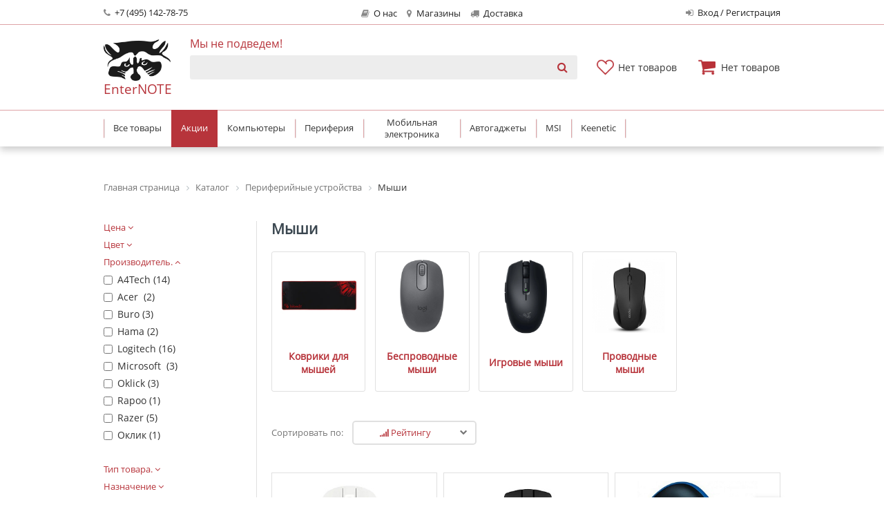

--- FILE ---
content_type: text/html; charset=UTF-8
request_url: https://enternote.ru/catalog/myshi/?sort=rating&type=asc
body_size: 486918
content:
<!DOCTYPE html>
<html xml:lang="ru" lang="ru">
<head>
	<meta http-equiv="X-UA-Compatible" content="IE=edge" />
	<meta name="viewport" content="user-scalable=no, initial-scale=1.0, maximum-scale=1.0, width=device-width">
	<link rel="shortcut icon" type="image/x-icon" href="/favicon.ico" />
	<meta http-equiv="Content-Type" content="text/html; charset=UTF-8" />
<meta name="robots" content="index, follow" />
<meta name="description" content="Вы можете купить Мыши в магазинах EnterNOTE. Заказать доставку курьером или забрать в пункте самовывоза в Москве." />
<link href="/bitrix/js/main/core/css/core.css?16328217223963" type="text/css" rel="stylesheet" />

<script type="text/javascript" data-skip-moving="true">(function(w, d, n) {var cl = "bx-core";var ht = d.documentElement;var htc = ht ? ht.className : undefined;if (htc === undefined || htc.indexOf(cl) !== -1){return;}var ua = n.userAgent;if (/(iPad;)|(iPhone;)/i.test(ua)){cl += " bx-ios";}else if (/Android/i.test(ua)){cl += " bx-android";}cl += (/(ipad|iphone|android|mobile|touch)/i.test(ua) ? " bx-touch" : " bx-no-touch");cl += w.devicePixelRatio && w.devicePixelRatio >= 2? " bx-retina": " bx-no-retina";var ieVersion = -1;if (/AppleWebKit/.test(ua)){cl += " bx-chrome";}else if ((ieVersion = getIeVersion()) > 0){cl += " bx-ie bx-ie" + ieVersion;if (ieVersion > 7 && ieVersion < 10 && !isDoctype()){cl += " bx-quirks";}}else if (/Opera/.test(ua)){cl += " bx-opera";}else if (/Gecko/.test(ua)){cl += " bx-firefox";}if (/Macintosh/i.test(ua)){cl += " bx-mac";}ht.className = htc ? htc + " " + cl : cl;function isDoctype(){if (d.compatMode){return d.compatMode == "CSS1Compat";}return d.documentElement && d.documentElement.clientHeight;}function getIeVersion(){if (/Opera/i.test(ua) || /Webkit/i.test(ua) || /Firefox/i.test(ua) || /Chrome/i.test(ua)){return -1;}var rv = -1;if (!!(w.MSStream) && !(w.ActiveXObject) && ("ActiveXObject" in w)){rv = 11;}else if (!!d.documentMode && d.documentMode >= 10){rv = 10;}else if (!!d.documentMode && d.documentMode >= 9){rv = 9;}else if (d.attachEvent && !/Opera/.test(ua)){rv = 8;}if (rv == -1 || rv == 8){var re;if (n.appName == "Microsoft Internet Explorer"){re = new RegExp("MSIE ([0-9]+[\.0-9]*)");if (re.exec(ua) != null){rv = parseFloat(RegExp.$1);}}else if (n.appName == "Netscape"){rv = 11;re = new RegExp("Trident/.*rv:([0-9]+[\.0-9]*)");if (re.exec(ua) != null){rv = parseFloat(RegExp.$1);}}}return rv;}})(window, document, navigator);</script>


<link href="/bitrix/css/main/bootstrap.css?1632821737141508" type="text/css"  rel="stylesheet" />
<link href="/bitrix/css/main/font-awesome.css?163282173728777" type="text/css"  rel="stylesheet" />
<link href="/bitrix/js/ui/fonts/opensans/ui.font.opensans.css?16328217112003" type="text/css"  rel="stylesheet" />
<link href="/bitrix/js/main/popup/dist/main.popup.bundle.css?163282172326339" type="text/css"  rel="stylesheet" />
<link href="/bitrix/css/main/themes/blue/style.css?1632821737386" type="text/css"  rel="stylesheet" />
<link href="/bitrix/cache/css/s1/eshop_bootstrap_blue/page_b68111f2561f151bb6149afc3ad7a09d/page_b68111f2561f151bb6149afc3ad7a09d_v1.css?1741388334107610" type="text/css"  rel="stylesheet" />
<link href="/bitrix/cache/css/s1/eshop_bootstrap_blue/template_d1bc29101aac5ca93de082227fabbd6b/template_d1bc29101aac5ca93de082227fabbd6b_v1.css?1741388333268893" type="text/css"  data-template-style="true" rel="stylesheet" />







            <!-- Yandex.Metrika counter -->
                        <noscript>
                <div><img src="https://mc.yandex.ru/watch/61759636"
                          style="position:absolute; left:-9999px;" alt=""/>
                </div>
            </noscript>
            <!-- /Yandex.Metrika counter -->
			
		<title>Купить Мыши в интернет-магазине EnterNOTE, низкие цены, отзывы. Большой каталог, описание, характеристики - Москва.</title>
</head>
<body class="item">
<div class="bx-wrapper" id="bx_eshop_wrap">
	<header class="bx-header" id="header">
		<div id="panel"></div>
				<div class="dv-supheader-row">
			<div class="dv-supheader container cells middle">
				<div>
					<a href="tel:+7 (495) 142-78-75" title="">
						<i class="fa fa-phone"></i> +7 (495) 142-78-75					</a>
				</div><div class="suphdr-nav cells middle">
					<a href="/about/" title="">
						<i class="fa fa-book"></i> О нас
					</a><a href="/stores/" title="">
						<i class="fa fa-map-marker"></i> Магазины
					</a><a href="/about/delivery" title="">
						<i class="fa fa-truck"></i> Доставка
					</a>
				</div><div>
										<a href="/personal/private/" rel="nofollow">
						<i class="fa fa-sign-in"></i> Вход / Регистрация
					</a>
									</div>
			</div>
		</div>
		<div class="dv-header-row">
			<div class="dv-header container cells middle">
				<div>
					<a href="/" title="" class="logo">
						<img src="/include/logo.png" alt="" title="">
						<span class="logo-title">
							EnterNOTE
						</span>
					</a><div class="logo-menu-btn">
						<i class="fa fa-bars">
						</i><a class="logo-menu-btn__mobile" href="#menu-mobile"></a>
					</div><a class="logo-phone" href="tel:+7 (495) 142-78-75" title="">
						<i class="fa fa-phone"></i> +7 (495) 142-78-75					</a>
				</div><div>
					<span class="hdr-tagline">
						Мы не подведем!
					</span>
					<div class="hdr-search">
						<div id="search" class="bx-searchtitle">
	<form action="/catalog/">
		<div class="bx-input-group">
			<input id="title-search-input" type="text" name="q" value="" autocomplete="off" class="bx-form-control"/>
			<span class="bx-input-group-btn">
				<button class="btn btn-default" type="submit" name="s"><i class="fa fa-search"></i></button>
			</span>
		</div>
	</form>
</div>
					</div>
				</div><a href="/favorites/" title="" class="hdr-fav" rel="nofollow">
					<div class="favorites-count">
						<span class="fc-empty">Нет товаров</span>
						<span class="fc-number"></span>
					</div>
				</a><div class="hdr-cart">
					<div id="bx_basketNlCpjY" class="bx-basket bx-opener"><!--'start_frame_cache_bx_basketNlCpjY'--><div class="bx-hdr-profile">
	<div class="bx-basket-block">			<a href="/personal/cart/" title="">
									<span class="basket-empty">Нет товаров</span>
							</a>
							</div>
</div><!--'end_frame_cache_bx_basketNlCpjY'--></div>
				</div>
			</div>
		</div>
				<div class="dv-subheader-row">
			<div class="dv-subheader">
					<nav class="nav-main">
	<ul class="container">
		<li class="nm-catalog-btn">
			<a href="/catalog/" title="">
				<!--<i class="fa fa-bars"></i> --><span>Все товары</span><!-- <i class="fa fa-chevron-down"></i>-->
			</a>
			<div class="nm-catalog">
				<a href="/catalog/kompyutery_planshety/" title="">
						<span class="nm-catalog-img" data-style="background-image: url(/upload/resize_cache/iblock/3c3/240_700_1/3c32b7dcd78168a46fbb730467eddba5.jpeg);">
							<!--
							<div class="spinner-svg">
							</div>
							-->
						</span><span class="nm-catalog-text">Компьютеры</span>
				</a><a href="/catalog/kompyuternaya_periferiya/" title="">
						<span class="nm-catalog-img" data-style="background-image: url(/upload/resize_cache/iblock/566/240_700_1/566f1344801be53acb0df699cea3175a.jpg);">
							<!--
							<div class="spinner-svg">
							</div>
							-->
						</span><span class="nm-catalog-text">Периферия</span>
				</a><a href="/catalog/telefony_gadzhety/" title="">
						<span class="nm-catalog-img" data-style="background-image: url(/upload/resize_cache/iblock/2ad/240_700_1/2add4009eb0d4876c9428ad11bb4ad52.jpg);">
							<!--
							<div class="spinner-svg">
							</div>
							-->
						</span><span class="nm-catalog-text">Мобильная электроника</span>
				</a><a href="/catalog/komplektuyushchie_kabeli_dlya_pc/" title="">
						<span class="nm-catalog-img" data-style="background-image: url(/upload/resize_cache/iblock/3d9/240_700_1/3d9ab0e9c95da247c1392c2739f93fb8.jpg);">
							<!--
							<div class="spinner-svg">
							</div>
							-->
						</span><span class="nm-catalog-text">Комплектующие для ПК</span>
				</a><a href="/catalog/aksessuary_dlya_tekhniki/" title="">
						<span class="nm-catalog-img" data-style="background-image: url(/upload/resize_cache/iblock/a45/240_700_1/a453fc0db8a62a46064aa1a82755dc3a.jpg);">
							<!--
							<div class="spinner-svg">
							</div>
							-->
						</span><span class="nm-catalog-text">Аксессуары для техники</span>
				</a><a href="/catalog/audio_video/" title="">
						<span class="nm-catalog-img" data-style="background-image: url(/upload/resize_cache/iblock/7fb/240_700_1/7fb5c3cca739842a688e03fd08402b7b.jpg);">
							<!--
							<div class="spinner-svg">
							</div>
							-->
						</span><span class="nm-catalog-text">Аудио и Видео</span>
				</a><a href="/catalog/avtotekhnika/" title="">
						<span class="nm-catalog-img" data-style="background-image: url(/upload/resize_cache/iblock/8e1/240_700_1/8e1e79320dd23c24f4a1dd33a051a0ff.jpg);">
							<!--
							<div class="spinner-svg">
							</div>
							-->
						</span><span class="nm-catalog-text">Автогаджеты</span>
				</a><a href="/catalog/tovary_dlya_doma_i_sada/" title="">
						<span class="nm-catalog-img" data-style="background-image: url(/upload/iblock/c80/c8097245f3b1e60e763ee3afa46f9f51.png);">
							<!--
							<div class="spinner-svg">
							</div>
							-->
						</span><span class="nm-catalog-text">Товары для дома и сада</span>
				</a><a href="/catalog/nositeli_informatsii/" title="">
						<span class="nm-catalog-img" data-style="background-image: url(/upload/resize_cache/iblock/b0e/240_700_1/b0eca5da43c1bbcf6635141581b16fd7.jpg);">
							<!--
							<div class="spinner-svg">
							</div>
							-->
						</span><span class="nm-catalog-text">Носители информации</span>
				</a><a href="/catalog/setevoe_oborudovanie/" title="">
						<span class="nm-catalog-img" data-style="background-image: url(/upload/resize_cache/iblock/f76/240_700_1/f762172b570b697102a5f117764e5cf3.jpg);">
							<!--
							<div class="spinner-svg">
							</div>
							-->
						</span><span class="nm-catalog-text">Сетевое оборудование</span>
				</a><a href="/catalog/msi/" title="">
						<span class="nm-catalog-img" data-style="background-image: url(/upload/resize_cache/iblock/bd0/240_700_1/bd0c201a0ff6a3504d7559aec6736708.jpg);">
							<!--
							<div class="spinner-svg">
							</div>
							-->
						</span><span class="nm-catalog-text">MSI</span>
				</a><a href="/keenetic/" title="">
						<span class="nm-catalog-img" data-style="background-image: url(/upload/resize_cache/iblock/c88/240_700_1/c88a4c2762e2cf7df0755f7510399fed.jpg);">
							<!--
							<div class="spinner-svg">
							</div>
							-->
						</span><span class="nm-catalog-text">Keenetic</span>
				</a>			</div>
		</li><li class="nm-highlight">
			<a href="/promos/" title="">
				<span>Акции</span>
			</a>
		</li><li class="nm-subcatalog-btn">
			<a href="/catalog/kompyutery_planshety/" title="">
				<span>Компьютеры</span>
			</a>
						<div class="nm-subcatalog">
				<a href="/catalog/noutbuki/" title="">
					<span class="nm-subcatalog-img" data-style="background-image: url(/upload/resize_cache/iblock/dcf/240_700_1/dcfda2ae2ead5f840199822696a46499.jpg);">
						<!--
						<div class="spinner-svg">
						</div>
						-->
					</span><span class="nm-subcatalog-text">Ноутбуки</span>
				</a><a href="/catalog/monobloki/" title="">
					<span class="nm-subcatalog-img" data-style="background-image: url(/upload/resize_cache/iblock/8d5/240_700_1/8d5df6990669118ad8ef1318fcd4168a.jpeg);">
						<!--
						<div class="spinner-svg">
						</div>
						-->
					</span><span class="nm-subcatalog-text">Моноблоки</span>
				</a><a href="/catalog/sistemnye_bloki/" title="">
					<span class="nm-subcatalog-img" data-style="background-image: url(/upload/resize_cache/iblock/720/240_700_1/720b68e3053be641873c2cb3b93494a8.jpeg);">
						<!--
						<div class="spinner-svg">
						</div>
						-->
					</span><span class="nm-subcatalog-text">Системные блоки</span>
				</a>			</div>
					</li><li class="nm-subcatalog-btn">
			<a href="/catalog/kompyuternaya_periferiya/" title="">
				<span>Периферия</span>
			</a>
						<div class="nm-subcatalog">
				<a href="/catalog/klaviatury/" title="">
					<span class="nm-subcatalog-img" data-style="background-image: url(/upload/resize_cache/iblock/923/240_700_1/923b250d186e08637bec974fa9fb5db6.jpg);">
						<!--
						<div class="spinner-svg">
						</div>
						-->
					</span><span class="nm-subcatalog-text">Клавиатуры</span>
				</a><a href="/catalog/komplekty/" title="">
					<span class="nm-subcatalog-img" data-style="background-image: url(/upload/resize_cache/iblock/c2c/240_700_1/c2caecf6c48644b30d2fd3a9e9f1e66a.jpeg);">
						<!--
						<div class="spinner-svg">
						</div>
						-->
					</span><span class="nm-subcatalog-text">Комплекты клавиатура и мышь</span>
				</a><a href="/catalog/myshi/" title="">
					<span class="nm-subcatalog-img" data-style="background-image: url(/upload/resize_cache/iblock/c0d/240_700_1/c0d1a2b1872eddc511466c8784bb265a.jpg);">
						<!--
						<div class="spinner-svg">
						</div>
						-->
					</span><span class="nm-subcatalog-text">Мыши</span>
				</a><a href="/catalog/prezentery/" title="">
					<span class="nm-subcatalog-img" data-style="background-image: url(/upload/resize_cache/iblock/712/240_700_1/712cd118d3b65f41fb5e547f001ec26a.jpg);">
						<!--
						<div class="spinner-svg">
						</div>
						-->
					</span><span class="nm-subcatalog-text">Презентеры</span>
				</a><a href="/catalog/web_kamery/" title="">
					<span class="nm-subcatalog-img" data-style="background-image: url(/upload/resize_cache/iblock/caf/240_700_1/caffbf79b15fc7896e44bed62ff8e10c.jpg);">
						<!--
						<div class="spinner-svg">
						</div>
						-->
					</span><span class="nm-subcatalog-text">Web Камеры</span>
				</a><a href="/catalog/dzhoystiki_geympady_ruli/" title="">
					<span class="nm-subcatalog-img" data-style="background-image: url(/upload/resize_cache/iblock/cda/240_700_1/cdaf5f759fc998c4b35b0b223599dd86.jpg);">
						<!--
						<div class="spinner-svg">
						</div>
						-->
					</span><span class="nm-subcatalog-text">Геймпады и Джостики</span>
				</a><a href="/catalog/mikrofony_dlya_pc/" title="">
					<span class="nm-subcatalog-img" data-style="background-image: url(/upload/resize_cache/iblock/661/240_700_1/66193bca7f9a3438fdddbcb22eaea2db.jpg);">
						<!--
						<div class="spinner-svg">
						</div>
						-->
					</span><span class="nm-subcatalog-text">Микрофоны для PC</span>
				</a><a href="/catalog/kartridzhi_tonery/" title="">
					<span class="nm-subcatalog-img" data-style="background-image: url(/upload/iblock/74f/74f0bf13b8fd64f62e8523b8afdf0ea7.png);">
						<!--
						<div class="spinner-svg">
						</div>
						-->
					</span><span class="nm-subcatalog-text">Картриджи &amp; Тонеры</span>
				</a><a href="/catalog/printery_mfu/" title="">
					<span class="nm-subcatalog-img" data-style="background-image: url(/images/blank.png);">
						<!--
						<div class="spinner-svg">
						</div>
						-->
					</span><span class="nm-subcatalog-text">Принтеры &amp; МФУ</span>
				</a><a href="/catalog/ibp/" title="">
					<span class="nm-subcatalog-img" data-style="background-image: url(/upload/resize_cache/iblock/43b/240_700_1/43b73b0b01c3f7a8d7801168007f16cf.jpg);">
						<!--
						<div class="spinner-svg">
						</div>
						-->
					</span><span class="nm-subcatalog-text">Источники бесперебойного питания</span>
				</a>			</div>
					</li><li class="nm-subcatalog-btn">
			<a href="/catalog/telefony_gadzhety/" title="">
				<span>Мобильная электроника</span>
			</a>
						<div class="nm-subcatalog">
				<a href="/catalog/smartfony_telefony/" title="">
					<span class="nm-subcatalog-img" data-style="background-image: url(/upload/resize_cache/iblock/885/240_700_1/885a9cfa6474faef1d011d21cc82c4b8.jpg);">
						<!--
						<div class="spinner-svg">
						</div>
						-->
					</span><span class="nm-subcatalog-text">Смартфоны и Телефоны</span>
				</a><a href="/catalog/elektronnye_knigi/" title="">
					<span class="nm-subcatalog-img" data-style="background-image: url(/upload/resize_cache/iblock/60c/240_700_1/60ccf4bf1b933e5a31044143c8a62816.jpg);">
						<!--
						<div class="spinner-svg">
						</div>
						-->
					</span><span class="nm-subcatalog-text">Электронные книги</span>
				</a><a href="/catalog/ekshn_kamery/" title="">
					<span class="nm-subcatalog-img" data-style="background-image: url(/upload/resize_cache/iblock/8e6/240_700_1/8e6b4733468f95d7c050f5e78bbcfb7a.jpg);">
						<!--
						<div class="spinner-svg">
						</div>
						-->
					</span><span class="nm-subcatalog-text">Экшн-камеры</span>
				</a><a href="/catalog/planshety/" title="">
					<span class="nm-subcatalog-img" data-style="background-image: url(/upload/resize_cache/iblock/0dc/240_700_1/0dc62b5071922e4c8ceef9bc5aebacba.jpeg);">
						<!--
						<div class="spinner-svg">
						</div>
						-->
					</span><span class="nm-subcatalog-text">Планшеты</span>
				</a>			</div>
					</li><li class="nm-subcatalog-btn">
			<a href="/catalog/avtotekhnika/" title="">
				<span>Автогаджеты</span>
			</a>
						<div class="nm-subcatalog">
				<a href="/catalog/videoregistratory/" title="">
					<span class="nm-subcatalog-img" data-style="background-image: url(/upload/resize_cache/iblock/4aa/240_700_1/4aae980d4be86c932165dbbb6c5b5dee.jpg);">
						<!--
						<div class="spinner-svg">
						</div>
						-->
					</span><span class="nm-subcatalog-text">Видеорегистраторы</span>
				</a><a href="/catalog/kombo_ustroystva/" title="">
					<span class="nm-subcatalog-img" data-style="background-image: url(/upload/resize_cache/iblock/978/240_700_1/978b0b5462f81a0580292042b8a8af88.jpg);">
						<!--
						<div class="spinner-svg">
						</div>
						-->
					</span><span class="nm-subcatalog-text">Комбо-устройства</span>
				</a><a href="/catalog/avtoinvetory/" title="">
					<span class="nm-subcatalog-img" data-style="background-image: url(/upload/iblock/7ab/7ab67fc426a55ed5ebfbc1456a11f9e3.png);">
						<!--
						<div class="spinner-svg">
						</div>
						-->
					</span><span class="nm-subcatalog-text">Автоинветоры</span>
				</a>			</div>
					</li><li class="nm-subcatalog-btn">
			<a href="/catalog/msi/" title="">
				<span>MSI</span>
			</a>
					</li><li class="nm-subcatalog-btn">
			<a href="/keenetic/" title="">
				<span>Keenetic</span>
			</a>
					</li>	</ul>
</nav>
<!-- MOBILE MENU -->
<nav id="menu-mobile" style="display: none;">
	<ul>
				<li>
			<a class="mm-simple" href="/catalog/" title="">Все товары</a>
			<ul>
							<li>
					<a href="/catalog/kompyutery_planshety/" title="" data-style="background-image: url(/upload/resize_cache/iblock/3c3/240_700_1/3c32b7dcd78168a46fbb730467eddba5.jpeg);">
						Компьютеры					</a>
				</li>
							<li>
					<a href="/catalog/kompyuternaya_periferiya/" title="" data-style="background-image: url(/upload/resize_cache/iblock/566/240_700_1/566f1344801be53acb0df699cea3175a.jpg);">
						Периферия					</a>
				</li>
							<li>
					<a href="/catalog/telefony_gadzhety/" title="" data-style="background-image: url(/upload/resize_cache/iblock/2ad/240_700_1/2add4009eb0d4876c9428ad11bb4ad52.jpg);">
						Мобильная электроника					</a>
				</li>
							<li>
					<a href="/catalog/komplektuyushchie_kabeli_dlya_pc/" title="" data-style="background-image: url(/upload/resize_cache/iblock/3d9/240_700_1/3d9ab0e9c95da247c1392c2739f93fb8.jpg);">
						Комплектующие для ПК					</a>
				</li>
							<li>
					<a href="/catalog/aksessuary_dlya_tekhniki/" title="" data-style="background-image: url(/upload/resize_cache/iblock/a45/240_700_1/a453fc0db8a62a46064aa1a82755dc3a.jpg);">
						Аксессуары для техники					</a>
				</li>
							<li>
					<a href="/catalog/audio_video/" title="" data-style="background-image: url(/upload/resize_cache/iblock/7fb/240_700_1/7fb5c3cca739842a688e03fd08402b7b.jpg);">
						Аудио и Видео					</a>
				</li>
							<li>
					<a href="/catalog/avtotekhnika/" title="" data-style="background-image: url(/upload/resize_cache/iblock/8e1/240_700_1/8e1e79320dd23c24f4a1dd33a051a0ff.jpg);">
						Автогаджеты					</a>
				</li>
							<li>
					<a href="/catalog/tovary_dlya_doma_i_sada/" title="" data-style="background-image: url(/upload/iblock/c80/c8097245f3b1e60e763ee3afa46f9f51.png);">
						Товары для дома и сада					</a>
				</li>
							<li>
					<a href="/catalog/nositeli_informatsii/" title="" data-style="background-image: url(/upload/resize_cache/iblock/b0e/240_700_1/b0eca5da43c1bbcf6635141581b16fd7.jpg);">
						Носители информации					</a>
				</li>
							<li>
					<a href="/catalog/setevoe_oborudovanie/" title="" data-style="background-image: url(/upload/resize_cache/iblock/f76/240_700_1/f762172b570b697102a5f117764e5cf3.jpg);">
						Сетевое оборудование					</a>
				</li>
							<li>
					<a href="/catalog/msi/" title="" data-style="background-image: url(/upload/resize_cache/iblock/bd0/240_700_1/bd0c201a0ff6a3504d7559aec6736708.jpg);">
						MSI					</a>
				</li>
							<li>
					<a href="/keenetic/" title="" data-style="background-image: url(/upload/resize_cache/iblock/c88/240_700_1/c88a4c2762e2cf7df0755f7510399fed.jpg);">
						Keenetic					</a>
				</li>
						</ul>
		</li>
				<li>
			<a class="mm-simple" href="/catalog/kompyutery_planshety/" title="">
				Компьютеры			</a>
						<ul>
								<li>
					<a href="/catalog/noutbuki/" title="" data-style="background-image: url(/upload/resize_cache/iblock/dcf/240_700_1/dcfda2ae2ead5f840199822696a46499.jpg);">
						Ноутбуки					</a>
				</li>
								<li>
					<a href="/catalog/monobloki/" title="" data-style="background-image: url(/upload/resize_cache/iblock/8d5/240_700_1/8d5df6990669118ad8ef1318fcd4168a.jpeg);">
						Моноблоки					</a>
				</li>
								<li>
					<a href="/catalog/sistemnye_bloki/" title="" data-style="background-image: url(/upload/resize_cache/iblock/720/240_700_1/720b68e3053be641873c2cb3b93494a8.jpeg);">
						Системные блоки					</a>
				</li>
							</ul>
					</li>
		<li>
			<a class="mm-simple" href="/catalog/kompyuternaya_periferiya/" title="">
				Периферия			</a>
						<ul>
								<li>
					<a href="/catalog/klaviatury/" title="" data-style="background-image: url(/upload/resize_cache/iblock/923/240_700_1/923b250d186e08637bec974fa9fb5db6.jpg);">
						Клавиатуры					</a>
				</li>
								<li>
					<a href="/catalog/komplekty/" title="" data-style="background-image: url(/upload/resize_cache/iblock/c2c/240_700_1/c2caecf6c48644b30d2fd3a9e9f1e66a.jpeg);">
						Комплекты клавиатура и мышь					</a>
				</li>
								<li>
					<a href="/catalog/myshi/" title="" data-style="background-image: url(/upload/resize_cache/iblock/c0d/240_700_1/c0d1a2b1872eddc511466c8784bb265a.jpg);">
						Мыши					</a>
				</li>
								<li>
					<a href="/catalog/prezentery/" title="" data-style="background-image: url(/upload/resize_cache/iblock/712/240_700_1/712cd118d3b65f41fb5e547f001ec26a.jpg);">
						Презентеры					</a>
				</li>
								<li>
					<a href="/catalog/web_kamery/" title="" data-style="background-image: url(/upload/resize_cache/iblock/caf/240_700_1/caffbf79b15fc7896e44bed62ff8e10c.jpg);">
						Web Камеры					</a>
				</li>
								<li>
					<a href="/catalog/dzhoystiki_geympady_ruli/" title="" data-style="background-image: url(/upload/resize_cache/iblock/cda/240_700_1/cdaf5f759fc998c4b35b0b223599dd86.jpg);">
						Геймпады и Джостики					</a>
				</li>
								<li>
					<a href="/catalog/mikrofony_dlya_pc/" title="" data-style="background-image: url(/upload/resize_cache/iblock/661/240_700_1/66193bca7f9a3438fdddbcb22eaea2db.jpg);">
						Микрофоны для PC					</a>
				</li>
								<li>
					<a href="/catalog/kartridzhi_tonery/" title="" data-style="background-image: url(/upload/iblock/74f/74f0bf13b8fd64f62e8523b8afdf0ea7.png);">
						Картриджи &amp; Тонеры					</a>
				</li>
								<li>
					<a href="/catalog/printery_mfu/" title="" data-style="background-image: url(/images/blank.png);">
						Принтеры &amp; МФУ					</a>
				</li>
								<li>
					<a href="/catalog/ibp/" title="" data-style="background-image: url(/upload/resize_cache/iblock/43b/240_700_1/43b73b0b01c3f7a8d7801168007f16cf.jpg);">
						Источники бесперебойного питания					</a>
				</li>
							</ul>
					</li>
		<li>
			<a class="mm-simple" href="/catalog/telefony_gadzhety/" title="">
				Мобильная электроника			</a>
						<ul>
								<li>
					<a href="/catalog/smartfony_telefony/" title="" data-style="background-image: url(/upload/resize_cache/iblock/885/240_700_1/885a9cfa6474faef1d011d21cc82c4b8.jpg);">
						Смартфоны и Телефоны					</a>
				</li>
								<li>
					<a href="/catalog/elektronnye_knigi/" title="" data-style="background-image: url(/upload/resize_cache/iblock/60c/240_700_1/60ccf4bf1b933e5a31044143c8a62816.jpg);">
						Электронные книги					</a>
				</li>
								<li>
					<a href="/catalog/ekshn_kamery/" title="" data-style="background-image: url(/upload/resize_cache/iblock/8e6/240_700_1/8e6b4733468f95d7c050f5e78bbcfb7a.jpg);">
						Экшн-камеры					</a>
				</li>
								<li>
					<a href="/catalog/planshety/" title="" data-style="background-image: url(/upload/resize_cache/iblock/0dc/240_700_1/0dc62b5071922e4c8ceef9bc5aebacba.jpeg);">
						Планшеты					</a>
				</li>
							</ul>
					</li>
		<li>
			<a class="mm-simple" href="/catalog/avtotekhnika/" title="">
				Автогаджеты			</a>
						<ul>
								<li>
					<a href="/catalog/videoregistratory/" title="" data-style="background-image: url(/upload/resize_cache/iblock/4aa/240_700_1/4aae980d4be86c932165dbbb6c5b5dee.jpg);">
						Видеорегистраторы					</a>
				</li>
								<li>
					<a href="/catalog/kombo_ustroystva/" title="" data-style="background-image: url(/upload/resize_cache/iblock/978/240_700_1/978b0b5462f81a0580292042b8a8af88.jpg);">
						Комбо-устройства					</a>
				</li>
								<li>
					<a href="/catalog/avtoinvetory/" title="" data-style="background-image: url(/upload/iblock/7ab/7ab67fc426a55ed5ebfbc1456a11f9e3.png);">
						Автоинветоры					</a>
				</li>
							</ul>
					</li>
		<li>
			<a class="mm-simple" href="/catalog/msi/" title="">
				MSI			</a>
					</li>
		<li>
			<a class="mm-simple" href="/keenetic/" title="">
				Keenetic			</a>
					</li>
		<li>
			<a class="mm-simple" href="/about/" title=""><i class="fa fa-book"></i> О нас</a>
		</li>
		<li>
			<a class="mm-simple" href="/stores/" title=""><i class="fa fa-map-marker"></i> Магазины</a>
		</li>
		<li>
			<a class="mm-simple" href="/about/delivery/" title=""><i class="fa fa-truck"></i> Доставка</a>
		</li>
		<li>
			<a class="mm-simple highlight" href="/promos/" title=""><i class="fa fa-gift"></i> Акции</a>
		</li>
	</ul>
</nav>			</div>
		</div>
	</header>
	<div class="header-pusher"></div>
	<div class="workarea">
		<!--
		<div class="container bx-content-seection">
			<div class="row">
										<div class="bx-content col-xs-12">
		-->
		<div>
			<div>
				<div>
<div class="pusher"></div>
<div class="container">
	<div class="compare-list-container"></div><div class="bx-breadcrumb">
			<div class="bx-breadcrumb-item" id="bx_breadcrumb_0" itemscope="" itemtype="http://data-vocabulary.org/Breadcrumb" itemref="bx_breadcrumb_1">
				
				<a href="/" title="Главная страница" itemprop="url">
					<span itemprop="title">Главная страница</span>
				</a>
			</div>
			<div class="bx-breadcrumb-item" id="bx_breadcrumb_1" itemscope="" itemtype="http://data-vocabulary.org/Breadcrumb" itemprop="child" itemref="bx_breadcrumb_2">
				<i class="fa fa-angle-right"></i>
				<a href="/catalog/" title="Каталог" itemprop="url">
					<span itemprop="title">Каталог</span>
				</a>
			</div>
			<div class="bx-breadcrumb-item" id="bx_breadcrumb_2" itemscope="" itemtype="http://data-vocabulary.org/Breadcrumb" itemprop="child">
				<i class="fa fa-angle-right"></i>
				<a href="/catalog/kompyuternaya_periferiya/" title="Периферийные устройства" itemprop="url">
					<span itemprop="title">Периферийные устройства</span>
				</a>
			</div>
			<div class="bx-breadcrumb-item">
				<i class="fa fa-angle-right"></i>
				<span>Мыши</span>
			</div><div style="clear:both"></div></div><div class="pusher-s"></div></div>
<div class="container">
<div class="catalog-section-row cells">
	<div class="csr-left">
					<div class="bx-sidebar-block">
				<div class="filter-mobile-btn">
	<i class="fa fa-chevron-down"></i> Фильтр
</div>
<div class="bx-filter bx-blue ">
	<div class="bx-filter-section container-fluid">
		<div class="row"><div class="col-lg-12 bx-filter-title">Подбор параметров</div></div>
		<form name="_form" action="/catalog/myshi/?sort=rating&type=asc" method="get" class="smartfilter">
						<input type="hidden" name="sort" id="sort" value="rating" />
						<input type="hidden" name="type" id="type" value="asc" />
						<div class="row">
										<div class="col-lg-12 bx-filter-parameters-box">
							<span class="bx-filter-container-modef"></span>
							<div class="bx-filter-parameters-box-title" onclick="smartFilter.hideFilterProps(this)"><span>Цена <i data-role="prop_angle" class="fa fa-angle-down"></i></span></div>
							<div class="bx-filter-block" data-role="bx_filter_block">
								<div class="row bx-filter-parameters-box-container">
									<div class="col-xs-6 bx-filter-parameters-box-container-block bx-left">
										<i class="bx-ft-sub">От</i>
										<div class="bx-filter-input-container">
											<input
												class="min-price"
												type="text"
												name="arrFilter_P1_MIN"
												id="arrFilter_P1_MIN"
												value=""
												size="5"
												onkeyup="smartFilter.keyup(this)"
											/>
										</div>
									</div>
									<div class="col-xs-6 bx-filter-parameters-box-container-block bx-right">
										<i class="bx-ft-sub">До</i>
										<div class="bx-filter-input-container">
											<input
												class="max-price"
												type="text"
												name="arrFilter_P1_MAX"
												id="arrFilter_P1_MAX"
												value=""
												size="5"
												onkeyup="smartFilter.keyup(this)"
											/>
										</div>
									</div>

									<div class="col-xs-10 col-xs-offset-1 bx-ui-slider-track-container">
										<div class="bx-ui-slider-track" id="drag_track_c4ca4238a0b923820dcc509a6f75849b">
																						<div class="bx-ui-slider-part p1"><span>290</span></div>
																						<div class="bx-ui-slider-part p2"><span>3 340</span></div>
																						<div class="bx-ui-slider-part p3"><span>6 390</span></div>
																						<div class="bx-ui-slider-part p4"><span>9 440</span></div>
																						<div class="bx-ui-slider-part p5"><span>12 490</span></div>
											
											<div class="bx-ui-slider-pricebar-vd" style="left: 0;right: 0;" id="colorUnavailableActive_c4ca4238a0b923820dcc509a6f75849b"></div>
											<div class="bx-ui-slider-pricebar-vn" style="left: 0;right: 0;" id="colorAvailableInactive_c4ca4238a0b923820dcc509a6f75849b"></div>
											<div class="bx-ui-slider-pricebar-v"  style="left: 0;right: 0;" id="colorAvailableActive_c4ca4238a0b923820dcc509a6f75849b"></div>
											<div class="bx-ui-slider-range" id="drag_tracker_c4ca4238a0b923820dcc509a6f75849b"  style="left: 0%; right: 0%;">
												<a class="bx-ui-slider-handle left"  style="left:0;" href="javascript:void(0)" id="left_slider_c4ca4238a0b923820dcc509a6f75849b"></a>
												<a class="bx-ui-slider-handle right" style="right:0;" href="javascript:void(0)" id="right_slider_c4ca4238a0b923820dcc509a6f75849b"></a>
											</div>
										</div>
									</div>
								</div>
							</div>
						</div>
																						<div class="col-lg-12 bx-filter-parameters-box ">
						<span class="bx-filter-container-modef"></span>
						<div class="bx-filter-parameters-box-title" onclick="smartFilter.hideFilterProps(this)">
							<span class="bx-filter-parameters-box-hint">Цвет																<i data-role="prop_angle" class="fa fa-angle-down"></i>
							</span>
						</div>

						<div class="bx-filter-block" data-role="bx_filter_block">
							<div class="row bx-filter-parameters-box-container">
																<div class="col-xs-12">
										<div class="bx-filter-select-container">
											<div class="bx-filter-select-block" onclick="smartFilter.showDropDownPopup(this, '352')">
												<div class="bx-filter-select-text" data-role="currentOption">
													Все												</div>
												<div class="bx-filter-select-arrow"></div>
												<input
													style="display: none"
													type="radio"
													name="arrFilter_352"
													id="all_arrFilter_352_296768394"
													value=""
												/>
																									<input
														style="display: none"
														type="radio"
														name="arrFilter_352"
														id="arrFilter_352_296768394"
														value="296768394"
																											/>
																									<input
														style="display: none"
														type="radio"
														name="arrFilter_352"
														id="arrFilter_352_1211645674"
														value="1211645674"
																											/>
																									<input
														style="display: none"
														type="radio"
														name="arrFilter_352"
														id="arrFilter_352_319154010"
														value="319154010"
																											/>
																								<div class="bx-filter-select-popup" data-role="dropdownContent" style="display: none;">
													<ul>
														<li>
															<label for="all_arrFilter_352_296768394" class="bx-filter-param-label" data-role="label_all_arrFilter_352_296768394" onclick="smartFilter.selectDropDownItem(this, 'all_arrFilter_352_296768394')">
																Все															</label>
														</li>
																											<li>
															<label for="arrFilter_352_296768394" class="bx-filter-param-label" data-role="label_arrFilter_352_296768394" onclick="smartFilter.selectDropDownItem(this, 'arrFilter_352_296768394')">красный</label>
														</li>
																											<li>
															<label for="arrFilter_352_1211645674" class="bx-filter-param-label" data-role="label_arrFilter_352_1211645674" onclick="smartFilter.selectDropDownItem(this, 'arrFilter_352_1211645674')">несколько цветов</label>
														</li>
																											<li>
															<label for="arrFilter_352_319154010" class="bx-filter-param-label" data-role="label_arrFilter_352_319154010" onclick="smartFilter.selectDropDownItem(this, 'arrFilter_352_319154010')">синий</label>
														</li>
																										</ul>
												</div>
											</div>
										</div>
									</div>
																</div>
							<div style="clear: both"></div>
						</div>
					</div>
									<div class="col-lg-12 bx-filter-parameters-box bx-active">
						<span class="bx-filter-container-modef"></span>
						<div class="bx-filter-parameters-box-title" onclick="smartFilter.hideFilterProps(this)">
							<span class="bx-filter-parameters-box-hint">Производитель.																<i data-role="prop_angle" class="fa fa-angle-up"></i>
							</span>
						</div>

						<div class="bx-filter-block" data-role="bx_filter_block">
							<div class="row bx-filter-parameters-box-container">
																<div class="col-xs-12">
																					<div class="checkbox">
												<label data-role="label_arrFilter_95_648881692" class="bx-filter-param-label " for="arrFilter_95_648881692">
													<span class="bx-filter-input-checkbox">
														<input
															type="checkbox"
															value="Y"
															name="arrFilter_95_648881692"
															id="arrFilter_95_648881692"
																														onclick="smartFilter.click(this)"
														/>
														<span class="bx-filter-param-text" title="A4Tech">A4Tech&nbsp;(<span data-role="count_arrFilter_95_648881692">14</span>)</span>
													</span>
												</label>
											</div>
																					<div class="checkbox">
												<label data-role="label_arrFilter_95_3797544062" class="bx-filter-param-label " for="arrFilter_95_3797544062">
													<span class="bx-filter-input-checkbox">
														<input
															type="checkbox"
															value="Y"
															name="arrFilter_95_3797544062"
															id="arrFilter_95_3797544062"
																														onclick="smartFilter.click(this)"
														/>
														<span class="bx-filter-param-text" title="Acer ">Acer &nbsp;(<span data-role="count_arrFilter_95_3797544062">2</span>)</span>
													</span>
												</label>
											</div>
																					<div class="checkbox">
												<label data-role="label_arrFilter_95_2187821740" class="bx-filter-param-label " for="arrFilter_95_2187821740">
													<span class="bx-filter-input-checkbox">
														<input
															type="checkbox"
															value="Y"
															name="arrFilter_95_2187821740"
															id="arrFilter_95_2187821740"
																														onclick="smartFilter.click(this)"
														/>
														<span class="bx-filter-param-text" title="Buro">Buro&nbsp;(<span data-role="count_arrFilter_95_2187821740">3</span>)</span>
													</span>
												</label>
											</div>
																					<div class="checkbox">
												<label data-role="label_arrFilter_95_3692514045" class="bx-filter-param-label " for="arrFilter_95_3692514045">
													<span class="bx-filter-input-checkbox">
														<input
															type="checkbox"
															value="Y"
															name="arrFilter_95_3692514045"
															id="arrFilter_95_3692514045"
																														onclick="smartFilter.click(this)"
														/>
														<span class="bx-filter-param-text" title="Hama">Hama&nbsp;(<span data-role="count_arrFilter_95_3692514045">2</span>)</span>
													</span>
												</label>
											</div>
																					<div class="checkbox">
												<label data-role="label_arrFilter_95_1086714135" class="bx-filter-param-label " for="arrFilter_95_1086714135">
													<span class="bx-filter-input-checkbox">
														<input
															type="checkbox"
															value="Y"
															name="arrFilter_95_1086714135"
															id="arrFilter_95_1086714135"
																														onclick="smartFilter.click(this)"
														/>
														<span class="bx-filter-param-text" title="Logitech">Logitech&nbsp;(<span data-role="count_arrFilter_95_1086714135">16</span>)</span>
													</span>
												</label>
											</div>
																					<div class="checkbox">
												<label data-role="label_arrFilter_95_1164926638" class="bx-filter-param-label " for="arrFilter_95_1164926638">
													<span class="bx-filter-input-checkbox">
														<input
															type="checkbox"
															value="Y"
															name="arrFilter_95_1164926638"
															id="arrFilter_95_1164926638"
																														onclick="smartFilter.click(this)"
														/>
														<span class="bx-filter-param-text" title="Microsoft ">Microsoft &nbsp;(<span data-role="count_arrFilter_95_1164926638">3</span>)</span>
													</span>
												</label>
											</div>
																					<div class="checkbox">
												<label data-role="label_arrFilter_95_57173990" class="bx-filter-param-label " for="arrFilter_95_57173990">
													<span class="bx-filter-input-checkbox">
														<input
															type="checkbox"
															value="Y"
															name="arrFilter_95_57173990"
															id="arrFilter_95_57173990"
																														onclick="smartFilter.click(this)"
														/>
														<span class="bx-filter-param-text" title="Oklick">Oklick&nbsp;(<span data-role="count_arrFilter_95_57173990">3</span>)</span>
													</span>
												</label>
											</div>
																					<div class="checkbox">
												<label data-role="label_arrFilter_95_1827837985" class="bx-filter-param-label " for="arrFilter_95_1827837985">
													<span class="bx-filter-input-checkbox">
														<input
															type="checkbox"
															value="Y"
															name="arrFilter_95_1827837985"
															id="arrFilter_95_1827837985"
																														onclick="smartFilter.click(this)"
														/>
														<span class="bx-filter-param-text" title="Rapoo">Rapoo&nbsp;(<span data-role="count_arrFilter_95_1827837985">1</span>)</span>
													</span>
												</label>
											</div>
																					<div class="checkbox">
												<label data-role="label_arrFilter_95_4169963940" class="bx-filter-param-label " for="arrFilter_95_4169963940">
													<span class="bx-filter-input-checkbox">
														<input
															type="checkbox"
															value="Y"
															name="arrFilter_95_4169963940"
															id="arrFilter_95_4169963940"
																														onclick="smartFilter.click(this)"
														/>
														<span class="bx-filter-param-text" title="Razer">Razer&nbsp;(<span data-role="count_arrFilter_95_4169963940">5</span>)</span>
													</span>
												</label>
											</div>
																					<div class="checkbox">
												<label data-role="label_arrFilter_95_241743095" class="bx-filter-param-label " for="arrFilter_95_241743095">
													<span class="bx-filter-input-checkbox">
														<input
															type="checkbox"
															value="Y"
															name="arrFilter_95_241743095"
															id="arrFilter_95_241743095"
																														onclick="smartFilter.click(this)"
														/>
														<span class="bx-filter-param-text" title="Оклик">Оклик&nbsp;(<span data-role="count_arrFilter_95_241743095">1</span>)</span>
													</span>
												</label>
											</div>
																			</div>
														</div>
							<div style="clear: both"></div>
						</div>
					</div>
									<div class="col-lg-12 bx-filter-parameters-box ">
						<span class="bx-filter-container-modef"></span>
						<div class="bx-filter-parameters-box-title" onclick="smartFilter.hideFilterProps(this)">
							<span class="bx-filter-parameters-box-hint">Тип товара.																<i data-role="prop_angle" class="fa fa-angle-down"></i>
							</span>
						</div>

						<div class="bx-filter-block" data-role="bx_filter_block">
							<div class="row bx-filter-parameters-box-container">
																<div class="col-xs-12">
																					<div class="checkbox">
												<label data-role="label_arrFilter_117_2085121992" class="bx-filter-param-label " for="arrFilter_117_2085121992">
													<span class="bx-filter-input-checkbox">
														<input
															type="checkbox"
															value="Y"
															name="arrFilter_117_2085121992"
															id="arrFilter_117_2085121992"
																														onclick="smartFilter.click(this)"
														/>
														<span class="bx-filter-param-text" title="Коврик для мыши">Коврик для мыши&nbsp;(<span data-role="count_arrFilter_117_2085121992">8</span>)</span>
													</span>
												</label>
											</div>
																					<div class="checkbox">
												<label data-role="label_arrFilter_117_3374356518" class="bx-filter-param-label " for="arrFilter_117_3374356518">
													<span class="bx-filter-input-checkbox">
														<input
															type="checkbox"
															value="Y"
															name="arrFilter_117_3374356518"
															id="arrFilter_117_3374356518"
																														onclick="smartFilter.click(this)"
														/>
														<span class="bx-filter-param-text" title="Коврик для мыши игровой">Коврик для мыши игровой&nbsp;(<span data-role="count_arrFilter_117_3374356518">3</span>)</span>
													</span>
												</label>
											</div>
																					<div class="checkbox">
												<label data-role="label_arrFilter_117_3979691549" class="bx-filter-param-label " for="arrFilter_117_3979691549">
													<span class="bx-filter-input-checkbox">
														<input
															type="checkbox"
															value="Y"
															name="arrFilter_117_3979691549"
															id="arrFilter_117_3979691549"
																														onclick="smartFilter.click(this)"
														/>
														<span class="bx-filter-param-text" title="Мышь беспроводная">Мышь беспроводная&nbsp;(<span data-role="count_arrFilter_117_3979691549">24</span>)</span>
													</span>
												</label>
											</div>
																					<div class="checkbox">
												<label data-role="label_arrFilter_117_3604123873" class="bx-filter-param-label " for="arrFilter_117_3604123873">
													<span class="bx-filter-input-checkbox">
														<input
															type="checkbox"
															value="Y"
															name="arrFilter_117_3604123873"
															id="arrFilter_117_3604123873"
																														onclick="smartFilter.click(this)"
														/>
														<span class="bx-filter-param-text" title="Мышь беспроводная/проводная">Мышь беспроводная/проводная&nbsp;(<span data-role="count_arrFilter_117_3604123873">2</span>)</span>
													</span>
												</label>
											</div>
																					<div class="checkbox">
												<label data-role="label_arrFilter_117_1705870850" class="bx-filter-param-label " for="arrFilter_117_1705870850">
													<span class="bx-filter-input-checkbox">
														<input
															type="checkbox"
															value="Y"
															name="arrFilter_117_1705870850"
															id="arrFilter_117_1705870850"
																														onclick="smartFilter.click(this)"
														/>
														<span class="bx-filter-param-text" title="Мышь проводная">Мышь проводная&nbsp;(<span data-role="count_arrFilter_117_1705870850">13</span>)</span>
													</span>
												</label>
											</div>
																			</div>
														</div>
							<div style="clear: both"></div>
						</div>
					</div>
									<div class="col-lg-12 bx-filter-parameters-box ">
						<span class="bx-filter-container-modef"></span>
						<div class="bx-filter-parameters-box-title" onclick="smartFilter.hideFilterProps(this)">
							<span class="bx-filter-parameters-box-hint">Назначение																<i data-role="prop_angle" class="fa fa-angle-down"></i>
							</span>
						</div>

						<div class="bx-filter-block" data-role="bx_filter_block">
							<div class="row bx-filter-parameters-box-container">
																<div class="col-xs-12">
																					<div class="checkbox">
												<label data-role="label_arrFilter_214_3435177831" class="bx-filter-param-label " for="arrFilter_214_3435177831">
													<span class="bx-filter-input-checkbox">
														<input
															type="checkbox"
															value="Y"
															name="arrFilter_214_3435177831"
															id="arrFilter_214_3435177831"
																														onclick="smartFilter.click(this)"
														/>
														<span class="bx-filter-param-text" title="игровая">игровая&nbsp;(<span data-role="count_arrFilter_214_3435177831">14</span>)</span>
													</span>
												</label>
											</div>
																					<div class="checkbox">
												<label data-role="label_arrFilter_214_432069656" class="bx-filter-param-label " for="arrFilter_214_432069656">
													<span class="bx-filter-input-checkbox">
														<input
															type="checkbox"
															value="Y"
															name="arrFilter_214_432069656"
															id="arrFilter_214_432069656"
																														onclick="smartFilter.click(this)"
														/>
														<span class="bx-filter-param-text" title="настольный компьютер">настольный компьютер&nbsp;(<span data-role="count_arrFilter_214_432069656">14</span>)</span>
													</span>
												</label>
											</div>
																					<div class="checkbox">
												<label data-role="label_arrFilter_214_2776126181" class="bx-filter-param-label " for="arrFilter_214_2776126181">
													<span class="bx-filter-input-checkbox">
														<input
															type="checkbox"
															value="Y"
															name="arrFilter_214_2776126181"
															id="arrFilter_214_2776126181"
																														onclick="smartFilter.click(this)"
														/>
														<span class="bx-filter-param-text" title="Ноутбук">Ноутбук&nbsp;(<span data-role="count_arrFilter_214_2776126181">7</span>)</span>
													</span>
												</label>
											</div>
																					<div class="checkbox">
												<label data-role="label_arrFilter_214_742570712" class="bx-filter-param-label " for="arrFilter_214_742570712">
													<span class="bx-filter-input-checkbox">
														<input
															type="checkbox"
															value="Y"
															name="arrFilter_214_742570712"
															id="arrFilter_214_742570712"
																														onclick="smartFilter.click(this)"
														/>
														<span class="bx-filter-param-text" title="Универсальная">Универсальная&nbsp;(<span data-role="count_arrFilter_214_742570712">5</span>)</span>
													</span>
												</label>
											</div>
																			</div>
														</div>
							<div style="clear: both"></div>
						</div>
					</div>
									<div class="col-lg-12 bx-filter-parameters-box ">
						<span class="bx-filter-container-modef"></span>
						<div class="bx-filter-parameters-box-title" onclick="smartFilter.hideFilterProps(this)">
							<span class="bx-filter-parameters-box-hint">Материал																<i data-role="prop_angle" class="fa fa-angle-down"></i>
							</span>
						</div>

						<div class="bx-filter-block" data-role="bx_filter_block">
							<div class="row bx-filter-parameters-box-container">
																<div class="col-xs-12">
																					<div class="checkbox">
												<label data-role="label_arrFilter_221_3493962789" class="bx-filter-param-label " for="arrFilter_221_3493962789">
													<span class="bx-filter-input-checkbox">
														<input
															type="checkbox"
															value="Y"
															name="arrFilter_221_3493962789"
															id="arrFilter_221_3493962789"
																														onclick="smartFilter.click(this)"
														/>
														<span class="bx-filter-param-text" title="вспененный полиуретан / ткань">вспененный полиуретан / ткань&nbsp;(<span data-role="count_arrFilter_221_3493962789">1</span>)</span>
													</span>
												</label>
											</div>
																					<div class="checkbox">
												<label data-role="label_arrFilter_221_3858922089" class="bx-filter-param-label " for="arrFilter_221_3858922089">
													<span class="bx-filter-input-checkbox">
														<input
															type="checkbox"
															value="Y"
															name="arrFilter_221_3858922089"
															id="arrFilter_221_3858922089"
																														onclick="smartFilter.click(this)"
														/>
														<span class="bx-filter-param-text" title="резина">резина&nbsp;(<span data-role="count_arrFilter_221_3858922089">1</span>)</span>
													</span>
												</label>
											</div>
																					<div class="checkbox">
												<label data-role="label_arrFilter_221_2597775877" class="bx-filter-param-label " for="arrFilter_221_2597775877">
													<span class="bx-filter-input-checkbox">
														<input
															type="checkbox"
															value="Y"
															name="arrFilter_221_2597775877"
															id="arrFilter_221_2597775877"
																														onclick="smartFilter.click(this)"
														/>
														<span class="bx-filter-param-text" title="резина / ткань">резина / ткань&nbsp;(<span data-role="count_arrFilter_221_2597775877">5</span>)</span>
													</span>
												</label>
											</div>
																			</div>
														</div>
							<div style="clear: both"></div>
						</div>
					</div>
									<div class="col-lg-12 bx-filter-parameters-box ">
						<span class="bx-filter-container-modef"></span>
						<div class="bx-filter-parameters-box-title" onclick="smartFilter.hideFilterProps(this)">
							<span class="bx-filter-parameters-box-hint">Интерфейс подключения																<i data-role="prop_angle" class="fa fa-angle-down"></i>
							</span>
						</div>

						<div class="bx-filter-block" data-role="bx_filter_block">
							<div class="row bx-filter-parameters-box-container">
																<div class="col-xs-12">
																					<div class="checkbox">
												<label data-role="label_arrFilter_284_1407619937" class="bx-filter-param-label " for="arrFilter_284_1407619937">
													<span class="bx-filter-input-checkbox">
														<input
															type="checkbox"
															value="Y"
															name="arrFilter_284_1407619937"
															id="arrFilter_284_1407619937"
																														onclick="smartFilter.click(this)"
														/>
														<span class="bx-filter-param-text" title="Bluetooth">Bluetooth&nbsp;(<span data-role="count_arrFilter_284_1407619937">6</span>)</span>
													</span>
												</label>
											</div>
																					<div class="checkbox">
												<label data-role="label_arrFilter_284_3799852531" class="bx-filter-param-label " for="arrFilter_284_3799852531">
													<span class="bx-filter-input-checkbox">
														<input
															type="checkbox"
															value="Y"
															name="arrFilter_284_3799852531"
															id="arrFilter_284_3799852531"
																														onclick="smartFilter.click(this)"
														/>
														<span class="bx-filter-param-text" title="Bluetooth и радиоканал ( адаптер )">Bluetooth и радиоканал ( адаптер )&nbsp;(<span data-role="count_arrFilter_284_3799852531">6</span>)</span>
													</span>
												</label>
											</div>
																					<div class="checkbox">
												<label data-role="label_arrFilter_284_1246543146" class="bx-filter-param-label " for="arrFilter_284_1246543146">
													<span class="bx-filter-input-checkbox">
														<input
															type="checkbox"
															value="Y"
															name="arrFilter_284_1246543146"
															id="arrFilter_284_1246543146"
																														onclick="smartFilter.click(this)"
														/>
														<span class="bx-filter-param-text" title="USB ">USB &nbsp;(<span data-role="count_arrFilter_284_1246543146">13</span>)</span>
													</span>
												</label>
											</div>
																					<div class="checkbox">
												<label data-role="label_arrFilter_284_1875546479" class="bx-filter-param-label " for="arrFilter_284_1875546479">
													<span class="bx-filter-input-checkbox">
														<input
															type="checkbox"
															value="Y"
															name="arrFilter_284_1875546479"
															id="arrFilter_284_1875546479"
																														onclick="smartFilter.click(this)"
														/>
														<span class="bx-filter-param-text" title="радиоканал (адаптер)">радиоканал (адаптер)&nbsp;(<span data-role="count_arrFilter_284_1875546479">14</span>)</span>
													</span>
												</label>
											</div>
																			</div>
														</div>
							<div style="clear: both"></div>
						</div>
					</div>
									<div class="col-lg-12 bx-filter-parameters-box ">
						<span class="bx-filter-container-modef"></span>
						<div class="bx-filter-parameters-box-title" onclick="smartFilter.hideFilterProps(this)">
							<span class="bx-filter-parameters-box-hint">Дизайн																<i data-role="prop_angle" class="fa fa-angle-down"></i>
							</span>
						</div>

						<div class="bx-filter-block" data-role="bx_filter_block">
							<div class="row bx-filter-parameters-box-container">
																<div class="col-xs-12">
																					<div class="checkbox">
												<label data-role="label_arrFilter_402_916695451" class="bx-filter-param-label " for="arrFilter_402_916695451">
													<span class="bx-filter-input-checkbox">
														<input
															type="checkbox"
															value="Y"
															name="arrFilter_402_916695451"
															id="arrFilter_402_916695451"
																														onclick="smartFilter.click(this)"
														/>
														<span class="bx-filter-param-text" title="для правой и левой руки">для правой и левой руки&nbsp;(<span data-role="count_arrFilter_402_916695451">20</span>)</span>
													</span>
												</label>
											</div>
																					<div class="checkbox">
												<label data-role="label_arrFilter_402_3031383420" class="bx-filter-param-label " for="arrFilter_402_3031383420">
													<span class="bx-filter-input-checkbox">
														<input
															type="checkbox"
															value="Y"
															name="arrFilter_402_3031383420"
															id="arrFilter_402_3031383420"
																														onclick="smartFilter.click(this)"
														/>
														<span class="bx-filter-param-text" title="для правой руки">для правой руки&nbsp;(<span data-role="count_arrFilter_402_3031383420">19</span>)</span>
													</span>
												</label>
											</div>
																			</div>
														</div>
							<div style="clear: both"></div>
						</div>
					</div>
									<div class="col-lg-12 bx-filter-parameters-box ">
						<span class="bx-filter-container-modef"></span>
						<div class="bx-filter-parameters-box-title" onclick="smartFilter.hideFilterProps(this)">
							<span class="bx-filter-parameters-box-hint">Количество клавиш																<i data-role="prop_angle" class="fa fa-angle-down"></i>
							</span>
						</div>

						<div class="bx-filter-block" data-role="bx_filter_block">
							<div class="row bx-filter-parameters-box-container">
																<div class="col-xs-12">
																					<div class="checkbox">
												<label data-role="label_arrFilter_449_945058907" class="bx-filter-param-label " for="arrFilter_449_945058907">
													<span class="bx-filter-input-checkbox">
														<input
															type="checkbox"
															value="Y"
															name="arrFilter_449_945058907"
															id="arrFilter_449_945058907"
																														onclick="smartFilter.click(this)"
														/>
														<span class="bx-filter-param-text" title="13">13&nbsp;(<span data-role="count_arrFilter_449_945058907">1</span>)</span>
													</span>
												</label>
											</div>
																					<div class="checkbox">
												<label data-role="label_arrFilter_449_450215437" class="bx-filter-param-label " for="arrFilter_449_450215437">
													<span class="bx-filter-input-checkbox">
														<input
															type="checkbox"
															value="Y"
															name="arrFilter_449_450215437"
															id="arrFilter_449_450215437"
																														onclick="smartFilter.click(this)"
														/>
														<span class="bx-filter-param-text" title="2">2&nbsp;(<span data-role="count_arrFilter_449_450215437">6</span>)</span>
													</span>
												</label>
											</div>
																					<div class="checkbox">
												<label data-role="label_arrFilter_449_1842515611" class="bx-filter-param-label " for="arrFilter_449_1842515611">
													<span class="bx-filter-input-checkbox">
														<input
															type="checkbox"
															value="Y"
															name="arrFilter_449_1842515611"
															id="arrFilter_449_1842515611"
																														onclick="smartFilter.click(this)"
														/>
														<span class="bx-filter-param-text" title="3">3&nbsp;(<span data-role="count_arrFilter_449_1842515611">10</span>)</span>
													</span>
												</label>
											</div>
																					<div class="checkbox">
												<label data-role="label_arrFilter_449_4088798008" class="bx-filter-param-label " for="arrFilter_449_4088798008">
													<span class="bx-filter-input-checkbox">
														<input
															type="checkbox"
															value="Y"
															name="arrFilter_449_4088798008"
															id="arrFilter_449_4088798008"
																														onclick="smartFilter.click(this)"
														/>
														<span class="bx-filter-param-text" title="4">4&nbsp;(<span data-role="count_arrFilter_449_4088798008">4</span>)</span>
													</span>
												</label>
											</div>
																					<div class="checkbox">
												<label data-role="label_arrFilter_449_2226203566" class="bx-filter-param-label " for="arrFilter_449_2226203566">
													<span class="bx-filter-input-checkbox">
														<input
															type="checkbox"
															value="Y"
															name="arrFilter_449_2226203566"
															id="arrFilter_449_2226203566"
																														onclick="smartFilter.click(this)"
														/>
														<span class="bx-filter-param-text" title="5">5&nbsp;(<span data-role="count_arrFilter_449_2226203566">7</span>)</span>
													</span>
												</label>
											</div>
																					<div class="checkbox">
												<label data-role="label_arrFilter_449_498629140" class="bx-filter-param-label " for="arrFilter_449_498629140">
													<span class="bx-filter-input-checkbox">
														<input
															type="checkbox"
															value="Y"
															name="arrFilter_449_498629140"
															id="arrFilter_449_498629140"
																														onclick="smartFilter.click(this)"
														/>
														<span class="bx-filter-param-text" title="6">6&nbsp;(<span data-role="count_arrFilter_449_498629140">6</span>)</span>
													</span>
												</label>
											</div>
																					<div class="checkbox">
												<label data-role="label_arrFilter_449_1790921346" class="bx-filter-param-label " for="arrFilter_449_1790921346">
													<span class="bx-filter-input-checkbox">
														<input
															type="checkbox"
															value="Y"
															name="arrFilter_449_1790921346"
															id="arrFilter_449_1790921346"
																														onclick="smartFilter.click(this)"
														/>
														<span class="bx-filter-param-text" title="7">7&nbsp;(<span data-role="count_arrFilter_449_1790921346">2</span>)</span>
													</span>
												</label>
											</div>
																					<div class="checkbox">
												<label data-role="label_arrFilter_449_4194326291" class="bx-filter-param-label " for="arrFilter_449_4194326291">
													<span class="bx-filter-input-checkbox">
														<input
															type="checkbox"
															value="Y"
															name="arrFilter_449_4194326291"
															id="arrFilter_449_4194326291"
																														onclick="smartFilter.click(this)"
														/>
														<span class="bx-filter-param-text" title="8">8&nbsp;(<span data-role="count_arrFilter_449_4194326291">3</span>)</span>
													</span>
												</label>
											</div>
																			</div>
														</div>
							<div style="clear: both"></div>
						</div>
					</div>
									<div class="col-lg-12 bx-filter-parameters-box ">
						<span class="bx-filter-container-modef"></span>
						<div class="bx-filter-parameters-box-title" onclick="smartFilter.hideFilterProps(this)">
							<span class="bx-filter-parameters-box-hint">Количество программируемых клавиш																<i data-role="prop_angle" class="fa fa-angle-down"></i>
							</span>
						</div>

						<div class="bx-filter-block" data-role="bx_filter_block">
							<div class="row bx-filter-parameters-box-container">
																<div class="col-xs-12">
																					<div class="checkbox">
												<label data-role="label_arrFilter_492_945058907" class="bx-filter-param-label " for="arrFilter_492_945058907">
													<span class="bx-filter-input-checkbox">
														<input
															type="checkbox"
															value="Y"
															name="arrFilter_492_945058907"
															id="arrFilter_492_945058907"
																														onclick="smartFilter.click(this)"
														/>
														<span class="bx-filter-param-text" title="13">13&nbsp;(<span data-role="count_arrFilter_492_945058907">1</span>)</span>
													</span>
												</label>
											</div>
																					<div class="checkbox">
												<label data-role="label_arrFilter_492_1842515611" class="bx-filter-param-label " for="arrFilter_492_1842515611">
													<span class="bx-filter-input-checkbox">
														<input
															type="checkbox"
															value="Y"
															name="arrFilter_492_1842515611"
															id="arrFilter_492_1842515611"
																														onclick="smartFilter.click(this)"
														/>
														<span class="bx-filter-param-text" title="3">3&nbsp;(<span data-role="count_arrFilter_492_1842515611">4</span>)</span>
													</span>
												</label>
											</div>
																					<div class="checkbox">
												<label data-role="label_arrFilter_492_2226203566" class="bx-filter-param-label " for="arrFilter_492_2226203566">
													<span class="bx-filter-input-checkbox">
														<input
															type="checkbox"
															value="Y"
															name="arrFilter_492_2226203566"
															id="arrFilter_492_2226203566"
																														onclick="smartFilter.click(this)"
														/>
														<span class="bx-filter-param-text" title="5">5&nbsp;(<span data-role="count_arrFilter_492_2226203566">6</span>)</span>
													</span>
												</label>
											</div>
																					<div class="checkbox">
												<label data-role="label_arrFilter_492_498629140" class="bx-filter-param-label " for="arrFilter_492_498629140">
													<span class="bx-filter-input-checkbox">
														<input
															type="checkbox"
															value="Y"
															name="arrFilter_492_498629140"
															id="arrFilter_492_498629140"
																														onclick="smartFilter.click(this)"
														/>
														<span class="bx-filter-param-text" title="6">6&nbsp;(<span data-role="count_arrFilter_492_498629140">4</span>)</span>
													</span>
												</label>
											</div>
																					<div class="checkbox">
												<label data-role="label_arrFilter_492_4194326291" class="bx-filter-param-label " for="arrFilter_492_4194326291">
													<span class="bx-filter-input-checkbox">
														<input
															type="checkbox"
															value="Y"
															name="arrFilter_492_4194326291"
															id="arrFilter_492_4194326291"
																														onclick="smartFilter.click(this)"
														/>
														<span class="bx-filter-param-text" title="8">8&nbsp;(<span data-role="count_arrFilter_492_4194326291">2</span>)</span>
													</span>
												</label>
											</div>
																			</div>
														</div>
							<div style="clear: both"></div>
						</div>
					</div>
									<div class="col-lg-12 bx-filter-parameters-box ">
						<span class="bx-filter-container-modef"></span>
						<div class="bx-filter-parameters-box-title" onclick="smartFilter.hideFilterProps(this)">
							<span class="bx-filter-parameters-box-hint">Разрешение оптического сенсора																<i data-role="prop_angle" class="fa fa-angle-down"></i>
							</span>
						</div>

						<div class="bx-filter-block" data-role="bx_filter_block">
							<div class="row bx-filter-parameters-box-container">
																<div class="col-xs-12">
																					<div class="checkbox">
												<label data-role="label_arrFilter_595_3586193979" class="bx-filter-param-label " for="arrFilter_595_3586193979">
													<span class="bx-filter-input-checkbox">
														<input
															type="checkbox"
															value="Y"
															name="arrFilter_595_3586193979"
															id="arrFilter_595_3586193979"
																														onclick="smartFilter.click(this)"
														/>
														<span class="bx-filter-param-text" title="1000 dpi">1000 dpi&nbsp;(<span data-role="count_arrFilter_595_3586193979">9</span>)</span>
													</span>
												</label>
											</div>
																					<div class="checkbox">
												<label data-role="label_arrFilter_595_1113582354" class="bx-filter-param-label " for="arrFilter_595_1113582354">
													<span class="bx-filter-input-checkbox">
														<input
															type="checkbox"
															value="Y"
															name="arrFilter_595_1113582354"
															id="arrFilter_595_1113582354"
																														onclick="smartFilter.click(this)"
														/>
														<span class="bx-filter-param-text" title="1200 dpi">1200 dpi&nbsp;(<span data-role="count_arrFilter_595_1113582354">5</span>)</span>
													</span>
												</label>
											</div>
																					<div class="checkbox">
												<label data-role="label_arrFilter_595_3777946254" class="bx-filter-param-label " for="arrFilter_595_3777946254">
													<span class="bx-filter-input-checkbox">
														<input
															type="checkbox"
															value="Y"
															name="arrFilter_595_3777946254"
															id="arrFilter_595_3777946254"
																														onclick="smartFilter.click(this)"
														/>
														<span class="bx-filter-param-text" title="12000 dpi">12000 dpi&nbsp;(<span data-role="count_arrFilter_595_3777946254">1</span>)</span>
													</span>
												</label>
											</div>
																					<div class="checkbox">
												<label data-role="label_arrFilter_595_3054554881" class="bx-filter-param-label " for="arrFilter_595_3054554881">
													<span class="bx-filter-input-checkbox">
														<input
															type="checkbox"
															value="Y"
															name="arrFilter_595_3054554881"
															id="arrFilter_595_3054554881"
																														onclick="smartFilter.click(this)"
														/>
														<span class="bx-filter-param-text" title="1600 dpi">1600 dpi&nbsp;(<span data-role="count_arrFilter_595_3054554881">2</span>)</span>
													</span>
												</label>
											</div>
																					<div class="checkbox">
												<label data-role="label_arrFilter_595_1894710854" class="bx-filter-param-label " for="arrFilter_595_1894710854">
													<span class="bx-filter-input-checkbox">
														<input
															type="checkbox"
															value="Y"
															name="arrFilter_595_1894710854"
															id="arrFilter_595_1894710854"
																														onclick="smartFilter.click(this)"
														/>
														<span class="bx-filter-param-text" title="18000 dpi">18000 dpi&nbsp;(<span data-role="count_arrFilter_595_1894710854">1</span>)</span>
													</span>
												</label>
											</div>
																					<div class="checkbox">
												<label data-role="label_arrFilter_595_1531968984" class="bx-filter-param-label " for="arrFilter_595_1531968984">
													<span class="bx-filter-input-checkbox">
														<input
															type="checkbox"
															value="Y"
															name="arrFilter_595_1531968984"
															id="arrFilter_595_1531968984"
																														onclick="smartFilter.click(this)"
														/>
														<span class="bx-filter-param-text" title="2000 dpi">2000 dpi&nbsp;(<span data-role="count_arrFilter_595_1531968984">4</span>)</span>
													</span>
												</label>
											</div>
																					<div class="checkbox">
												<label data-role="label_arrFilter_595_2592528694" class="bx-filter-param-label " for="arrFilter_595_2592528694">
													<span class="bx-filter-input-checkbox">
														<input
															type="checkbox"
															value="Y"
															name="arrFilter_595_2592528694"
															id="arrFilter_595_2592528694"
																														onclick="smartFilter.click(this)"
														/>
														<span class="bx-filter-param-text" title="20000 dpi">20000 dpi&nbsp;(<span data-role="count_arrFilter_595_2592528694">2</span>)</span>
													</span>
												</label>
											</div>
																					<div class="checkbox">
												<label data-role="label_arrFilter_595_2981552744" class="bx-filter-param-label " for="arrFilter_595_2981552744">
													<span class="bx-filter-input-checkbox">
														<input
															type="checkbox"
															value="Y"
															name="arrFilter_595_2981552744"
															id="arrFilter_595_2981552744"
																														onclick="smartFilter.click(this)"
														/>
														<span class="bx-filter-param-text" title="25600 dpi">25600 dpi&nbsp;(<span data-role="count_arrFilter_595_2981552744">1</span>)</span>
													</span>
												</label>
											</div>
																					<div class="checkbox">
												<label data-role="label_arrFilter_595_2382220661" class="bx-filter-param-label " for="arrFilter_595_2382220661">
													<span class="bx-filter-input-checkbox">
														<input
															type="checkbox"
															value="Y"
															name="arrFilter_595_2382220661"
															id="arrFilter_595_2382220661"
																														onclick="smartFilter.click(this)"
														/>
														<span class="bx-filter-param-text" title="30000 dpi">30000 dpi&nbsp;(<span data-role="count_arrFilter_595_2382220661">1</span>)</span>
													</span>
												</label>
											</div>
																					<div class="checkbox">
												<label data-role="label_arrFilter_595_8055919" class="bx-filter-param-label " for="arrFilter_595_8055919">
													<span class="bx-filter-input-checkbox">
														<input
															type="checkbox"
															value="Y"
															name="arrFilter_595_8055919"
															id="arrFilter_595_8055919"
																														onclick="smartFilter.click(this)"
														/>
														<span class="bx-filter-param-text" title="3200 dpi">3200 dpi&nbsp;(<span data-role="count_arrFilter_595_8055919">2</span>)</span>
													</span>
												</label>
											</div>
																					<div class="checkbox">
												<label data-role="label_arrFilter_595_2636182623" class="bx-filter-param-label " for="arrFilter_595_2636182623">
													<span class="bx-filter-input-checkbox">
														<input
															type="checkbox"
															value="Y"
															name="arrFilter_595_2636182623"
															id="arrFilter_595_2636182623"
																														onclick="smartFilter.click(this)"
														/>
														<span class="bx-filter-param-text" title="4000 dpi">4000 dpi&nbsp;(<span data-role="count_arrFilter_595_2636182623">3</span>)</span>
													</span>
												</label>
											</div>
																					<div class="checkbox">
												<label data-role="label_arrFilter_595_1460070312" class="bx-filter-param-label " for="arrFilter_595_1460070312">
													<span class="bx-filter-input-checkbox">
														<input
															type="checkbox"
															value="Y"
															name="arrFilter_595_1460070312"
															id="arrFilter_595_1460070312"
																														onclick="smartFilter.click(this)"
														/>
														<span class="bx-filter-param-text" title="800 dpi">800 dpi&nbsp;(<span data-role="count_arrFilter_595_1460070312">1</span>)</span>
													</span>
												</label>
											</div>
																					<div class="checkbox">
												<label data-role="label_arrFilter_595_3398426896" class="bx-filter-param-label " for="arrFilter_595_3398426896">
													<span class="bx-filter-input-checkbox">
														<input
															type="checkbox"
															value="Y"
															name="arrFilter_595_3398426896"
															id="arrFilter_595_3398426896"
																														onclick="smartFilter.click(this)"
														/>
														<span class="bx-filter-param-text" title="8000 dpi">8000 dpi&nbsp;(<span data-role="count_arrFilter_595_3398426896">5</span>)</span>
													</span>
												</label>
											</div>
																					<div class="checkbox">
												<label data-role="label_arrFilter_595_2562182839" class="bx-filter-param-label " for="arrFilter_595_2562182839">
													<span class="bx-filter-input-checkbox">
														<input
															type="checkbox"
															value="Y"
															name="arrFilter_595_2562182839"
															id="arrFilter_595_2562182839"
																														onclick="smartFilter.click(this)"
														/>
														<span class="bx-filter-param-text" title="8500 dpi">8500 dpi&nbsp;(<span data-role="count_arrFilter_595_2562182839">1</span>)</span>
													</span>
												</label>
											</div>
																			</div>
														</div>
							<div style="clear: both"></div>
						</div>
					</div>
									<div class="col-lg-12 bx-filter-parameters-box ">
						<span class="bx-filter-container-modef"></span>
						<div class="bx-filter-parameters-box-title" onclick="smartFilter.hideFilterProps(this)">
							<span class="bx-filter-parameters-box-hint">Особенности																<i data-role="prop_angle" class="fa fa-angle-down"></i>
							</span>
						</div>

						<div class="bx-filter-block" data-role="bx_filter_block">
							<div class="row bx-filter-parameters-box-container">
																<div class="col-xs-12">
																					<div class="checkbox">
												<label data-role="label_arrFilter_636_2691297188" class="bx-filter-param-label " for="arrFilter_636_2691297188">
													<span class="bx-filter-input-checkbox">
														<input
															type="checkbox"
															value="Y"
															name="arrFilter_636_2691297188"
															id="arrFilter_636_2691297188"
																														onclick="smartFilter.click(this)"
														/>
														<span class="bx-filter-param-text" title="2 режима подключения, поддержка работы с 4-мя устройствами">2 режима подключения, поддержка работы с 4-мя устройствами&nbsp;(<span data-role="count_arrFilter_636_2691297188">2</span>)</span>
													</span>
												</label>
											</div>
																					<div class="checkbox">
												<label data-role="label_arrFilter_636_3232859890" class="bx-filter-param-label " for="arrFilter_636_3232859890">
													<span class="bx-filter-input-checkbox">
														<input
															type="checkbox"
															value="Y"
															name="arrFilter_636_3232859890"
															id="arrFilter_636_3232859890"
																														onclick="smartFilter.click(this)"
														/>
														<span class="bx-filter-param-text" title="бесшумная">бесшумная&nbsp;(<span data-role="count_arrFilter_636_3232859890">1</span>)</span>
													</span>
												</label>
											</div>
																					<div class="checkbox">
												<label data-role="label_arrFilter_636_1864820145" class="bx-filter-param-label " for="arrFilter_636_1864820145">
													<span class="bx-filter-input-checkbox">
														<input
															type="checkbox"
															value="Y"
															name="arrFilter_636_1864820145"
															id="arrFilter_636_1864820145"
																														onclick="smartFilter.click(this)"
														/>
														<span class="bx-filter-param-text" title="логотип с подсветкой">логотип с подсветкой&nbsp;(<span data-role="count_arrFilter_636_1864820145">2</span>)</span>
													</span>
												</label>
											</div>
																					<div class="checkbox">
												<label data-role="label_arrFilter_636_1417653157" class="bx-filter-param-label " for="arrFilter_636_1417653157">
													<span class="bx-filter-input-checkbox">
														<input
															type="checkbox"
															value="Y"
															name="arrFilter_636_1417653157"
															id="arrFilter_636_1417653157"
																														onclick="smartFilter.click(this)"
														/>
														<span class="bx-filter-param-text" title="переключение между 3мя устройствами">переключение между 3мя устройствами&nbsp;(<span data-role="count_arrFilter_636_1417653157">2</span>)</span>
													</span>
												</label>
											</div>
																					<div class="checkbox">
												<label data-role="label_arrFilter_636_3357225443" class="bx-filter-param-label " for="arrFilter_636_3357225443">
													<span class="bx-filter-input-checkbox">
														<input
															type="checkbox"
															value="Y"
															name="arrFilter_636_3357225443"
															id="arrFilter_636_3357225443"
																														onclick="smartFilter.click(this)"
														/>
														<span class="bx-filter-param-text" title="эргономичная форма">эргономичная форма&nbsp;(<span data-role="count_arrFilter_636_3357225443">1</span>)</span>
													</span>
												</label>
											</div>
																			</div>
														</div>
							<div style="clear: both"></div>
						</div>
					</div>
									<div class="col-lg-12 bx-filter-parameters-box ">
						<span class="bx-filter-container-modef"></span>
						<div class="bx-filter-parameters-box-title" onclick="smartFilter.hideFilterProps(this)">
							<span class="bx-filter-parameters-box-hint">Цвет.																<i data-role="prop_angle" class="fa fa-angle-down"></i>
							</span>
						</div>

						<div class="bx-filter-block" data-role="bx_filter_block">
							<div class="row bx-filter-parameters-box-container">
																<div class="col-xs-12">
										<div class="bx-filter-select-container">
											<div class="bx-filter-select-block" onclick="smartFilter.showDropDownPopup(this, '1176')">
												<div class="bx-filter-select-text" data-role="currentOption">
													Все												</div>
												<div class="bx-filter-select-arrow"></div>
												<input
													style="display: none"
													type="radio"
													name="arrFilter_1176"
													id="all_arrFilter_1176_3864224617"
													value=""
												/>
																									<input
														style="display: none"
														type="radio"
														name="arrFilter_1176"
														id="arrFilter_1176_3864224617"
														value="3864224617"
																											/>
																									<input
														style="display: none"
														type="radio"
														name="arrFilter_1176"
														id="arrFilter_1176_2733696122"
														value="2733696122"
																											/>
																									<input
														style="display: none"
														type="radio"
														name="arrFilter_1176"
														id="arrFilter_1176_1035622396"
														value="1035622396"
																											/>
																									<input
														style="display: none"
														type="radio"
														name="arrFilter_1176"
														id="arrFilter_1176_1024419739"
														value="1024419739"
																											/>
																									<input
														style="display: none"
														type="radio"
														name="arrFilter_1176"
														id="arrFilter_1176_900320306"
														value="900320306"
																											/>
																									<input
														style="display: none"
														type="radio"
														name="arrFilter_1176"
														id="arrFilter_1176_3838901221"
														value="3838901221"
																											/>
																									<input
														style="display: none"
														type="radio"
														name="arrFilter_1176"
														id="arrFilter_1176_3571894882"
														value="3571894882"
																											/>
																									<input
														style="display: none"
														type="radio"
														name="arrFilter_1176"
														id="arrFilter_1176_2125338020"
														value="2125338020"
																											/>
																									<input
														style="display: none"
														type="radio"
														name="arrFilter_1176"
														id="arrFilter_1176_319154010"
														value="319154010"
																											/>
																									<input
														style="display: none"
														type="radio"
														name="arrFilter_1176"
														id="arrFilter_1176_3411060998"
														value="3411060998"
																											/>
																									<input
														style="display: none"
														type="radio"
														name="arrFilter_1176"
														id="arrFilter_1176_2012120490"
														value="2012120490"
																											/>
																									<input
														style="display: none"
														type="radio"
														name="arrFilter_1176"
														id="arrFilter_1176_1431810147"
														value="1431810147"
																											/>
																									<input
														style="display: none"
														type="radio"
														name="arrFilter_1176"
														id="arrFilter_1176_826680433"
														value="826680433"
																											/>
																									<input
														style="display: none"
														type="radio"
														name="arrFilter_1176"
														id="arrFilter_1176_3653960986"
														value="3653960986"
																											/>
																								<div class="bx-filter-select-popup" data-role="dropdownContent" style="display: none;">
													<ul>
														<li>
															<label for="all_arrFilter_1176_3864224617" class="bx-filter-param-label" data-role="label_all_arrFilter_1176_3864224617" onclick="smartFilter.selectDropDownItem(this, 'all_arrFilter_1176_3864224617')">
																Все															</label>
														</li>
																											<li>
															<label for="arrFilter_1176_3864224617" class="bx-filter-param-label" data-role="label_arrFilter_1176_3864224617" onclick="smartFilter.selectDropDownItem(this, 'arrFilter_1176_3864224617')">Бежевый</label>
														</li>
																											<li>
															<label for="arrFilter_1176_2733696122" class="bx-filter-param-label" data-role="label_arrFilter_1176_2733696122" onclick="smartFilter.selectDropDownItem(this, 'arrFilter_1176_2733696122')">белый</label>
														</li>
																											<li>
															<label for="arrFilter_1176_1035622396" class="bx-filter-param-label" data-role="label_arrFilter_1176_1035622396" onclick="smartFilter.selectDropDownItem(this, 'arrFilter_1176_1035622396')">голубой</label>
														</li>
																											<li>
															<label for="arrFilter_1176_1024419739" class="bx-filter-param-label" data-role="label_arrFilter_1176_1024419739" onclick="smartFilter.selectDropDownItem(this, 'arrFilter_1176_1024419739')">Желтый</label>
														</li>
																											<li>
															<label for="arrFilter_1176_900320306" class="bx-filter-param-label" data-role="label_arrFilter_1176_900320306" onclick="smartFilter.selectDropDownItem(this, 'arrFilter_1176_900320306')">Зеленый</label>
														</li>
																											<li>
															<label for="arrFilter_1176_3838901221" class="bx-filter-param-label" data-role="label_arrFilter_1176_3838901221" onclick="smartFilter.selectDropDownItem(this, 'arrFilter_1176_3838901221')">Лиловый</label>
														</li>
																											<li>
															<label for="arrFilter_1176_3571894882" class="bx-filter-param-label" data-role="label_arrFilter_1176_3571894882" onclick="smartFilter.selectDropDownItem(this, 'arrFilter_1176_3571894882')">Рисунок</label>
														</li>
																											<li>
															<label for="arrFilter_1176_2125338020" class="bx-filter-param-label" data-role="label_arrFilter_1176_2125338020" onclick="smartFilter.selectDropDownItem(this, 'arrFilter_1176_2125338020')">серый</label>
														</li>
																											<li>
															<label for="arrFilter_1176_319154010" class="bx-filter-param-label" data-role="label_arrFilter_1176_319154010" onclick="smartFilter.selectDropDownItem(this, 'arrFilter_1176_319154010')">синий</label>
														</li>
																											<li>
															<label for="arrFilter_1176_3411060998" class="bx-filter-param-label" data-role="label_arrFilter_1176_3411060998" onclick="smartFilter.selectDropDownItem(this, 'arrFilter_1176_3411060998')">Темно-серый</label>
														</li>
																											<li>
															<label for="arrFilter_1176_2012120490" class="bx-filter-param-label" data-role="label_arrFilter_1176_2012120490" onclick="smartFilter.selectDropDownItem(this, 'arrFilter_1176_2012120490')">чёрный</label>
														</li>
																											<li>
															<label for="arrFilter_1176_1431810147" class="bx-filter-param-label" data-role="label_arrFilter_1176_1431810147" onclick="smartFilter.selectDropDownItem(this, 'arrFilter_1176_1431810147')">Черно-красный</label>
														</li>
																											<li>
															<label for="arrFilter_1176_826680433" class="bx-filter-param-label" data-role="label_arrFilter_1176_826680433" onclick="smartFilter.selectDropDownItem(this, 'arrFilter_1176_826680433')">Черно-серый</label>
														</li>
																											<li>
															<label for="arrFilter_1176_3653960986" class="bx-filter-param-label" data-role="label_arrFilter_1176_3653960986" onclick="smartFilter.selectDropDownItem(this, 'arrFilter_1176_3653960986')">черно-синий</label>
														</li>
																										</ul>
												</div>
											</div>
										</div>
									</div>
																</div>
							<div style="clear: both"></div>
						</div>
					</div>
									<div class="col-lg-12 bx-filter-parameters-box ">
						<span class="bx-filter-container-modef"></span>
						<div class="bx-filter-parameters-box-title" onclick="smartFilter.hideFilterProps(this)">
							<span class="bx-filter-parameters-box-hint">Вес .																<i data-role="prop_angle" class="fa fa-angle-down"></i>
							</span>
						</div>

						<div class="bx-filter-block" data-role="bx_filter_block">
							<div class="row bx-filter-parameters-box-container">
																<div class="col-xs-12">
										<div class="bx-filter-select-container">
											<div class="bx-filter-select-block" onclick="smartFilter.showDropDownPopup(this, '1185')">
												<div class="bx-filter-select-text" data-role="currentOption">
													Все												</div>
												<div class="bx-filter-select-arrow"></div>
												<input
													style="display: none"
													type="radio"
													name="arrFilter_1185"
													id="all_arrFilter_1185_595022058"
													value=""
												/>
																									<input
														style="display: none"
														type="radio"
														name="arrFilter_1185"
														id="arrFilter_1185_595022058"
														value="595022058"
																											/>
																									<input
														style="display: none"
														type="radio"
														name="arrFilter_1185"
														id="arrFilter_1185_1192990190"
														value="1192990190"
																											/>
																									<input
														style="display: none"
														type="radio"
														name="arrFilter_1185"
														id="arrFilter_1185_807183736"
														value="807183736"
																											/>
																									<input
														style="display: none"
														type="radio"
														name="arrFilter_1185"
														id="arrFilter_1185_4042479098"
														value="4042479098"
																											/>
																									<input
														style="display: none"
														type="radio"
														name="arrFilter_1185"
														id="arrFilter_1185_1532327238"
														value="1532327238"
																											/>
																									<input
														style="display: none"
														type="radio"
														name="arrFilter_1185"
														id="arrFilter_1185_3421137111"
														value="3421137111"
																											/>
																									<input
														style="display: none"
														type="radio"
														name="arrFilter_1185"
														id="arrFilter_1185_3994858278"
														value="3994858278"
																											/>
																									<input
														style="display: none"
														type="radio"
														name="arrFilter_1185"
														id="arrFilter_1185_2658551721"
														value="2658551721"
																											/>
																									<input
														style="display: none"
														type="radio"
														name="arrFilter_1185"
														id="arrFilter_1185_1886922373"
														value="1886922373"
																											/>
																									<input
														style="display: none"
														type="radio"
														name="arrFilter_1185"
														id="arrFilter_1185_2545945474"
														value="2545945474"
																											/>
																									<input
														style="display: none"
														type="radio"
														name="arrFilter_1185"
														id="arrFilter_1185_895956891"
														value="895956891"
																											/>
																									<input
														style="display: none"
														type="radio"
														name="arrFilter_1185"
														id="arrFilter_1185_4033496702"
														value="4033496702"
																											/>
																									<input
														style="display: none"
														type="radio"
														name="arrFilter_1185"
														id="arrFilter_1185_4191947349"
														value="4191947349"
																											/>
																									<input
														style="display: none"
														type="radio"
														name="arrFilter_1185"
														id="arrFilter_1185_16083495"
														value="16083495"
																											/>
																									<input
														style="display: none"
														type="radio"
														name="arrFilter_1185"
														id="arrFilter_1185_4009429771"
														value="4009429771"
																											/>
																									<input
														style="display: none"
														type="radio"
														name="arrFilter_1185"
														id="arrFilter_1185_155395596"
														value="155395596"
																											/>
																								<div class="bx-filter-select-popup" data-role="dropdownContent" style="display: none;">
													<ul>
														<li>
															<label for="all_arrFilter_1185_595022058" class="bx-filter-param-label" data-role="label_all_arrFilter_1185_595022058" onclick="smartFilter.selectDropDownItem(this, 'all_arrFilter_1185_595022058')">
																Все															</label>
														</li>
																											<li>
															<label for="arrFilter_1185_595022058" class="bx-filter-param-label" data-role="label_arrFilter_1185_595022058" onclick="smartFilter.selectDropDownItem(this, 'arrFilter_1185_595022058')">100</label>
														</li>
																											<li>
															<label for="arrFilter_1185_1192990190" class="bx-filter-param-label" data-role="label_arrFilter_1185_1192990190" onclick="smartFilter.selectDropDownItem(this, 'arrFilter_1185_1192990190')">140</label>
														</li>
																											<li>
															<label for="arrFilter_1185_807183736" class="bx-filter-param-label" data-role="label_arrFilter_1185_807183736" onclick="smartFilter.selectDropDownItem(this, 'arrFilter_1185_807183736')">141</label>
														</li>
																											<li>
															<label for="arrFilter_1185_4042479098" class="bx-filter-param-label" data-role="label_arrFilter_1185_4042479098" onclick="smartFilter.selectDropDownItem(this, 'arrFilter_1185_4042479098')">290</label>
														</li>
																											<li>
															<label for="arrFilter_1185_1532327238" class="bx-filter-param-label" data-role="label_arrFilter_1185_1532327238" onclick="smartFilter.selectDropDownItem(this, 'arrFilter_1185_1532327238')">57</label>
														</li>
																											<li>
															<label for="arrFilter_1185_3421137111" class="bx-filter-param-label" data-role="label_arrFilter_1185_3421137111" onclick="smartFilter.selectDropDownItem(this, 'arrFilter_1185_3421137111')">58</label>
														</li>
																											<li>
															<label for="arrFilter_1185_3994858278" class="bx-filter-param-label" data-role="label_arrFilter_1185_3994858278" onclick="smartFilter.selectDropDownItem(this, 'arrFilter_1185_3994858278')">60</label>
														</li>
																											<li>
															<label for="arrFilter_1185_2658551721" class="bx-filter-param-label" data-role="label_arrFilter_1185_2658551721" onclick="smartFilter.selectDropDownItem(this, 'arrFilter_1185_2658551721')">65</label>
														</li>
																											<li>
															<label for="arrFilter_1185_1886922373" class="bx-filter-param-label" data-role="label_arrFilter_1185_1886922373" onclick="smartFilter.selectDropDownItem(this, 'arrFilter_1185_1886922373')">67</label>
														</li>
																											<li>
															<label for="arrFilter_1185_2545945474" class="bx-filter-param-label" data-role="label_arrFilter_1185_2545945474" onclick="smartFilter.selectDropDownItem(this, 'arrFilter_1185_2545945474')">69</label>
														</li>
																											<li>
															<label for="arrFilter_1185_895956891" class="bx-filter-param-label" data-role="label_arrFilter_1185_895956891" onclick="smartFilter.selectDropDownItem(this, 'arrFilter_1185_895956891')">70.5</label>
														</li>
																											<li>
															<label for="arrFilter_1185_4033496702" class="bx-filter-param-label" data-role="label_arrFilter_1185_4033496702" onclick="smartFilter.selectDropDownItem(this, 'arrFilter_1185_4033496702')">74</label>
														</li>
																											<li>
															<label for="arrFilter_1185_4191947349" class="bx-filter-param-label" data-role="label_arrFilter_1185_4191947349" onclick="smartFilter.selectDropDownItem(this, 'arrFilter_1185_4191947349')">78</label>
														</li>
																											<li>
															<label for="arrFilter_1185_16083495" class="bx-filter-param-label" data-role="label_arrFilter_1185_16083495" onclick="smartFilter.selectDropDownItem(this, 'arrFilter_1185_16083495')">85</label>
														</li>
																											<li>
															<label for="arrFilter_1185_4009429771" class="bx-filter-param-label" data-role="label_arrFilter_1185_4009429771" onclick="smartFilter.selectDropDownItem(this, 'arrFilter_1185_4009429771')">87</label>
														</li>
																											<li>
															<label for="arrFilter_1185_155395596" class="bx-filter-param-label" data-role="label_arrFilter_1185_155395596" onclick="smartFilter.selectDropDownItem(this, 'arrFilter_1185_155395596')">89</label>
														</li>
																										</ul>
												</div>
											</div>
										</div>
									</div>
																</div>
							<div style="clear: both"></div>
						</div>
					</div>
									<div class="col-lg-12 bx-filter-parameters-box ">
						<span class="bx-filter-container-modef"></span>
						<div class="bx-filter-parameters-box-title" onclick="smartFilter.hideFilterProps(this)">
							<span class="bx-filter-parameters-box-hint">Размеры.																<i data-role="prop_angle" class="fa fa-angle-down"></i>
							</span>
						</div>

						<div class="bx-filter-block" data-role="bx_filter_block">
							<div class="row bx-filter-parameters-box-container">
																<div class="col-xs-12">
																					<div class="checkbox">
												<label data-role="label_arrFilter_1179_507410764" class="bx-filter-param-label " for="arrFilter_1179_507410764">
													<span class="bx-filter-input-checkbox">
														<input
															type="checkbox"
															value="Y"
															name="arrFilter_1179_507410764"
															id="arrFilter_1179_507410764"
																														onclick="smartFilter.click(this)"
														/>
														<span class="bx-filter-param-text" title="110/80/50">110/80/50&nbsp;(<span data-role="count_arrFilter_1179_507410764">2</span>)</span>
													</span>
												</label>
											</div>
																					<div class="checkbox">
												<label data-role="label_arrFilter_1179_200988735" class="bx-filter-param-label " for="arrFilter_1179_200988735">
													<span class="bx-filter-input-checkbox">
														<input
															type="checkbox"
															value="Y"
															name="arrFilter_1179_200988735"
															id="arrFilter_1179_200988735"
																														onclick="smartFilter.click(this)"
														/>
														<span class="bx-filter-param-text" title="120/70/40">120/70/40&nbsp;(<span data-role="count_arrFilter_1179_200988735">2</span>)</span>
													</span>
												</label>
											</div>
																					<div class="checkbox">
												<label data-role="label_arrFilter_1179_2427551407" class="bx-filter-param-label " for="arrFilter_1179_2427551407">
													<span class="bx-filter-input-checkbox">
														<input
															type="checkbox"
															value="Y"
															name="arrFilter_1179_2427551407"
															id="arrFilter_1179_2427551407"
																														onclick="smartFilter.click(this)"
														/>
														<span class="bx-filter-param-text" title="120/80/50">120/80/50&nbsp;(<span data-role="count_arrFilter_1179_2427551407">3</span>)</span>
													</span>
												</label>
											</div>
																					<div class="checkbox">
												<label data-role="label_arrFilter_1179_3147574636" class="bx-filter-param-label " for="arrFilter_1179_3147574636">
													<span class="bx-filter-input-checkbox">
														<input
															type="checkbox"
															value="Y"
															name="arrFilter_1179_3147574636"
															id="arrFilter_1179_3147574636"
																														onclick="smartFilter.click(this)"
														/>
														<span class="bx-filter-param-text" title="120/80/60">120/80/60&nbsp;(<span data-role="count_arrFilter_1179_3147574636">1</span>)</span>
													</span>
												</label>
											</div>
																					<div class="checkbox">
												<label data-role="label_arrFilter_1179_3338820189" class="bx-filter-param-label " for="arrFilter_1179_3338820189">
													<span class="bx-filter-input-checkbox">
														<input
															type="checkbox"
															value="Y"
															name="arrFilter_1179_3338820189"
															id="arrFilter_1179_3338820189"
																														onclick="smartFilter.click(this)"
														/>
														<span class="bx-filter-param-text" title="137/100/60">137/100/60&nbsp;(<span data-role="count_arrFilter_1179_3338820189">2</span>)</span>
													</span>
												</label>
											</div>
																					<div class="checkbox">
												<label data-role="label_arrFilter_1179_2876090855" class="bx-filter-param-label " for="arrFilter_1179_2876090855">
													<span class="bx-filter-input-checkbox">
														<input
															type="checkbox"
															value="Y"
															name="arrFilter_1179_2876090855"
															id="arrFilter_1179_2876090855"
																														onclick="smartFilter.click(this)"
														/>
														<span class="bx-filter-param-text" title="140/50/190">140/50/190&nbsp;(<span data-role="count_arrFilter_1179_2876090855">1</span>)</span>
													</span>
												</label>
											</div>
																					<div class="checkbox">
												<label data-role="label_arrFilter_1179_2515564813" class="bx-filter-param-label " for="arrFilter_1179_2515564813">
													<span class="bx-filter-input-checkbox">
														<input
															type="checkbox"
															value="Y"
															name="arrFilter_1179_2515564813"
															id="arrFilter_1179_2515564813"
																														onclick="smartFilter.click(this)"
														/>
														<span class="bx-filter-param-text" title="150/100/50">150/100/50&nbsp;(<span data-role="count_arrFilter_1179_2515564813">3</span>)</span>
													</span>
												</label>
											</div>
																					<div class="checkbox">
												<label data-role="label_arrFilter_1179_3202165454" class="bx-filter-param-label " for="arrFilter_1179_3202165454">
													<span class="bx-filter-input-checkbox">
														<input
															type="checkbox"
															value="Y"
															name="arrFilter_1179_3202165454"
															id="arrFilter_1179_3202165454"
																														onclick="smartFilter.click(this)"
														/>
														<span class="bx-filter-param-text" title="150/100/60">150/100/60&nbsp;(<span data-role="count_arrFilter_1179_3202165454">1</span>)</span>
													</span>
												</label>
											</div>
																					<div class="checkbox">
												<label data-role="label_arrFilter_1179_2828030141" class="bx-filter-param-label " for="arrFilter_1179_2828030141">
													<span class="bx-filter-input-checkbox">
														<input
															type="checkbox"
															value="Y"
															name="arrFilter_1179_2828030141"
															id="arrFilter_1179_2828030141"
																														onclick="smartFilter.click(this)"
														/>
														<span class="bx-filter-param-text" title="150/110/50">150/110/50&nbsp;(<span data-role="count_arrFilter_1179_2828030141">1</span>)</span>
													</span>
												</label>
											</div>
																					<div class="checkbox">
												<label data-role="label_arrFilter_1179_3043390601" class="bx-filter-param-label " for="arrFilter_1179_3043390601">
													<span class="bx-filter-input-checkbox">
														<input
															type="checkbox"
															value="Y"
															name="arrFilter_1179_3043390601"
															id="arrFilter_1179_3043390601"
																														onclick="smartFilter.click(this)"
														/>
														<span class="bx-filter-param-text" title="160/100/40">160/100/40&nbsp;(<span data-role="count_arrFilter_1179_3043390601">2</span>)</span>
													</span>
												</label>
											</div>
																					<div class="checkbox">
												<label data-role="label_arrFilter_1179_2893891016" class="bx-filter-param-label " for="arrFilter_1179_2893891016">
													<span class="bx-filter-input-checkbox">
														<input
															type="checkbox"
															value="Y"
															name="arrFilter_1179_2893891016"
															id="arrFilter_1179_2893891016"
																														onclick="smartFilter.click(this)"
														/>
														<span class="bx-filter-param-text" title="160/100/50">160/100/50&nbsp;(<span data-role="count_arrFilter_1179_2893891016">1</span>)</span>
													</span>
												</label>
											</div>
																					<div class="checkbox">
												<label data-role="label_arrFilter_1179_2434624632" class="bx-filter-param-label " for="arrFilter_1179_2434624632">
													<span class="bx-filter-input-checkbox">
														<input
															type="checkbox"
															value="Y"
															name="arrFilter_1179_2434624632"
															id="arrFilter_1179_2434624632"
																														onclick="smartFilter.click(this)"
														/>
														<span class="bx-filter-param-text" title="160/110/50">160/110/50&nbsp;(<span data-role="count_arrFilter_1179_2434624632">1</span>)</span>
													</span>
												</label>
											</div>
																					<div class="checkbox">
												<label data-role="label_arrFilter_1179_3123724219" class="bx-filter-param-label " for="arrFilter_1179_3123724219">
													<span class="bx-filter-input-checkbox">
														<input
															type="checkbox"
															value="Y"
															name="arrFilter_1179_3123724219"
															id="arrFilter_1179_3123724219"
																														onclick="smartFilter.click(this)"
														/>
														<span class="bx-filter-param-text" title="160/110/60">160/110/60&nbsp;(<span data-role="count_arrFilter_1179_3123724219">4</span>)</span>
													</span>
												</label>
											</div>
																					<div class="checkbox">
												<label data-role="label_arrFilter_1179_3465562585" class="bx-filter-param-label " for="arrFilter_1179_3465562585">
													<span class="bx-filter-input-checkbox">
														<input
															type="checkbox"
															value="Y"
															name="arrFilter_1179_3465562585"
															id="arrFilter_1179_3465562585"
																														onclick="smartFilter.click(this)"
														/>
														<span class="bx-filter-param-text" title="170/130/70">170/130/70&nbsp;(<span data-role="count_arrFilter_1179_3465562585">1</span>)</span>
													</span>
												</label>
											</div>
																					<div class="checkbox">
												<label data-role="label_arrFilter_1179_4011195422" class="bx-filter-param-label " for="arrFilter_1179_4011195422">
													<span class="bx-filter-input-checkbox">
														<input
															type="checkbox"
															value="Y"
															name="arrFilter_1179_4011195422"
															id="arrFilter_1179_4011195422"
																														onclick="smartFilter.click(this)"
														/>
														<span class="bx-filter-param-text" title="175/105/60">175/105/60&nbsp;(<span data-role="count_arrFilter_1179_4011195422">1</span>)</span>
													</span>
												</label>
											</div>
																					<div class="checkbox">
												<label data-role="label_arrFilter_1179_877692737" class="bx-filter-param-label " for="arrFilter_1179_877692737">
													<span class="bx-filter-input-checkbox">
														<input
															type="checkbox"
															value="Y"
															name="arrFilter_1179_877692737"
															id="arrFilter_1179_877692737"
																														onclick="smartFilter.click(this)"
														/>
														<span class="bx-filter-param-text" title="200/100/50">200/100/50&nbsp;(<span data-role="count_arrFilter_1179_877692737">1</span>)</span>
													</span>
												</label>
											</div>
																					<div class="checkbox">
												<label data-role="label_arrFilter_1179_2180970764" class="bx-filter-param-label " for="arrFilter_1179_2180970764">
													<span class="bx-filter-input-checkbox">
														<input
															type="checkbox"
															value="Y"
															name="arrFilter_1179_2180970764"
															id="arrFilter_1179_2180970764"
																														onclick="smartFilter.click(this)"
														/>
														<span class="bx-filter-param-text" title="200/100/80">200/100/80&nbsp;(<span data-role="count_arrFilter_1179_2180970764">1</span>)</span>
													</span>
												</label>
											</div>
																					<div class="checkbox">
												<label data-role="label_arrFilter_1179_4055079451" class="bx-filter-param-label " for="arrFilter_1179_4055079451">
													<span class="bx-filter-input-checkbox">
														<input
															type="checkbox"
															value="Y"
															name="arrFilter_1179_4055079451"
															id="arrFilter_1179_4055079451"
																														onclick="smartFilter.click(this)"
														/>
														<span class="bx-filter-param-text" title="220/130/90">220/130/90&nbsp;(<span data-role="count_arrFilter_1179_4055079451">1</span>)</span>
													</span>
												</label>
											</div>
																					<div class="checkbox">
												<label data-role="label_arrFilter_1179_2785351666" class="bx-filter-param-label " for="arrFilter_1179_2785351666">
													<span class="bx-filter-input-checkbox">
														<input
															type="checkbox"
															value="Y"
															name="arrFilter_1179_2785351666"
															id="arrFilter_1179_2785351666"
																														onclick="smartFilter.click(this)"
														/>
														<span class="bx-filter-param-text" title="220/150/100">220/150/100&nbsp;(<span data-role="count_arrFilter_1179_2785351666">2</span>)</span>
													</span>
												</label>
											</div>
																					<div class="checkbox">
												<label data-role="label_arrFilter_1179_3395670562" class="bx-filter-param-label " for="arrFilter_1179_3395670562">
													<span class="bx-filter-input-checkbox">
														<input
															type="checkbox"
															value="Y"
															name="arrFilter_1179_3395670562"
															id="arrFilter_1179_3395670562"
																														onclick="smartFilter.click(this)"
														/>
														<span class="bx-filter-param-text" title="250/200/70">250/200/70&nbsp;(<span data-role="count_arrFilter_1179_3395670562">2</span>)</span>
													</span>
												</label>
											</div>
																					<div class="checkbox">
												<label data-role="label_arrFilter_1179_650551584" class="bx-filter-param-label " for="arrFilter_1179_650551584">
													<span class="bx-filter-input-checkbox">
														<input
															type="checkbox"
															value="Y"
															name="arrFilter_1179_650551584"
															id="arrFilter_1179_650551584"
																														onclick="smartFilter.click(this)"
														/>
														<span class="bx-filter-param-text" title="275х255">275х255&nbsp;(<span data-role="count_arrFilter_1179_650551584">1</span>)</span>
													</span>
												</label>
											</div>
																					<div class="checkbox">
												<label data-role="label_arrFilter_1179_1914375753" class="bx-filter-param-label " for="arrFilter_1179_1914375753">
													<span class="bx-filter-input-checkbox">
														<input
															type="checkbox"
															value="Y"
															name="arrFilter_1179_1914375753"
															id="arrFilter_1179_1914375753"
																														onclick="smartFilter.click(this)"
														/>
														<span class="bx-filter-param-text" title="300х200">300х200&nbsp;(<span data-role="count_arrFilter_1179_1914375753">3</span>)</span>
													</span>
												</label>
											</div>
																					<div class="checkbox">
												<label data-role="label_arrFilter_1179_1795178248" class="bx-filter-param-label " for="arrFilter_1179_1795178248">
													<span class="bx-filter-input-checkbox">
														<input
															type="checkbox"
															value="Y"
															name="arrFilter_1179_1795178248"
															id="arrFilter_1179_1795178248"
																														onclick="smartFilter.click(this)"
														/>
														<span class="bx-filter-param-text" title="300х210">300х210&nbsp;(<span data-role="count_arrFilter_1179_1795178248">1</span>)</span>
													</span>
												</label>
											</div>
																					<div class="checkbox">
												<label data-role="label_arrFilter_1179_2816401095" class="bx-filter-param-label " for="arrFilter_1179_2816401095">
													<span class="bx-filter-input-checkbox">
														<input
															type="checkbox"
															value="Y"
															name="arrFilter_1179_2816401095"
															id="arrFilter_1179_2816401095"
																														onclick="smartFilter.click(this)"
														/>
														<span class="bx-filter-param-text" title="360/110/70">360/110/70&nbsp;(<span data-role="count_arrFilter_1179_2816401095">1</span>)</span>
													</span>
												</label>
											</div>
																					<div class="checkbox">
												<label data-role="label_arrFilter_1179_897811391" class="bx-filter-param-label " for="arrFilter_1179_897811391">
													<span class="bx-filter-input-checkbox">
														<input
															type="checkbox"
															value="Y"
															name="arrFilter_1179_897811391"
															id="arrFilter_1179_897811391"
																														onclick="smartFilter.click(this)"
														/>
														<span class="bx-filter-param-text" title="430х350">430х350&nbsp;(<span data-role="count_arrFilter_1179_897811391">3</span>)</span>
													</span>
												</label>
											</div>
																					<div class="checkbox">
												<label data-role="label_arrFilter_1179_1304125823" class="bx-filter-param-label " for="arrFilter_1179_1304125823">
													<span class="bx-filter-input-checkbox">
														<input
															type="checkbox"
															value="Y"
															name="arrFilter_1179_1304125823"
															id="arrFilter_1179_1304125823"
																														onclick="smartFilter.click(this)"
														/>
														<span class="bx-filter-param-text" title="430х400">430х400&nbsp;(<span data-role="count_arrFilter_1179_1304125823">1</span>)</span>
													</span>
												</label>
											</div>
																					<div class="checkbox">
												<label data-role="label_arrFilter_1179_3125088761" class="bx-filter-param-label " for="arrFilter_1179_3125088761">
													<span class="bx-filter-input-checkbox">
														<input
															type="checkbox"
															value="Y"
															name="arrFilter_1179_3125088761"
															id="arrFilter_1179_3125088761"
																														onclick="smartFilter.click(this)"
														/>
														<span class="bx-filter-param-text" title="50/100/160">50/100/160&nbsp;(<span data-role="count_arrFilter_1179_3125088761">1</span>)</span>
													</span>
												</label>
											</div>
																					<div class="checkbox">
												<label data-role="label_arrFilter_1179_3230847183" class="bx-filter-param-label " for="arrFilter_1179_3230847183">
													<span class="bx-filter-input-checkbox">
														<input
															type="checkbox"
															value="Y"
															name="arrFilter_1179_3230847183"
															id="arrFilter_1179_3230847183"
																														onclick="smartFilter.click(this)"
														/>
														<span class="bx-filter-param-text" title="73х40х126">73х40х126&nbsp;(<span data-role="count_arrFilter_1179_3230847183">1</span>)</span>
													</span>
												</label>
											</div>
																			</div>
														</div>
							<div style="clear: both"></div>
						</div>
					</div>
									<div class="col-lg-12 bx-filter-parameters-box ">
						<span class="bx-filter-container-modef"></span>
						<div class="bx-filter-parameters-box-title" onclick="smartFilter.hideFilterProps(this)">
							<span class="bx-filter-parameters-box-hint">Вес товара с упаковкой																<i data-role="prop_angle" class="fa fa-angle-down"></i>
							</span>
						</div>

						<div class="bx-filter-block" data-role="bx_filter_block">
							<div class="row bx-filter-parameters-box-container">
																<div class="col-xs-12">
																					<div class="checkbox">
												<label data-role="label_arrFilter_1410_595022058" class="bx-filter-param-label " for="arrFilter_1410_595022058">
													<span class="bx-filter-input-checkbox">
														<input
															type="checkbox"
															value="Y"
															name="arrFilter_1410_595022058"
															id="arrFilter_1410_595022058"
																														onclick="smartFilter.click(this)"
														/>
														<span class="bx-filter-param-text" title="100">100&nbsp;(<span data-role="count_arrFilter_1410_595022058">4</span>)</span>
													</span>
												</label>
											</div>
																					<div class="checkbox">
												<label data-role="label_arrFilter_1410_980181419" class="bx-filter-param-label " for="arrFilter_1410_980181419">
													<span class="bx-filter-input-checkbox">
														<input
															type="checkbox"
															value="Y"
															name="arrFilter_1410_980181419"
															id="arrFilter_1410_980181419"
																														onclick="smartFilter.click(this)"
														/>
														<span class="bx-filter-param-text" title="110">110&nbsp;(<span data-role="count_arrFilter_1410_980181419">3</span>)</span>
													</span>
												</label>
											</div>
																					<div class="checkbox">
												<label data-role="label_arrFilter_1410_140116777" class="bx-filter-param-label " for="arrFilter_1410_140116777">
													<span class="bx-filter-input-checkbox">
														<input
															type="checkbox"
															value="Y"
															name="arrFilter_1410_140116777"
															id="arrFilter_1410_140116777"
																														onclick="smartFilter.click(this)"
														/>
														<span class="bx-filter-param-text" title="130">130&nbsp;(<span data-role="count_arrFilter_1410_140116777">1</span>)</span>
													</span>
												</label>
											</div>
																					<div class="checkbox">
												<label data-role="label_arrFilter_1410_1577100463" class="bx-filter-param-label " for="arrFilter_1410_1577100463">
													<span class="bx-filter-input-checkbox">
														<input
															type="checkbox"
															value="Y"
															name="arrFilter_1410_1577100463"
															id="arrFilter_1410_1577100463"
																														onclick="smartFilter.click(this)"
														/>
														<span class="bx-filter-param-text" title="150">150&nbsp;(<span data-role="count_arrFilter_1410_1577100463">5</span>)</span>
													</span>
												</label>
											</div>
																					<div class="checkbox">
												<label data-role="label_arrFilter_1410_1815529005" class="bx-filter-param-label " for="arrFilter_1410_1815529005">
													<span class="bx-filter-input-checkbox">
														<input
															type="checkbox"
															value="Y"
															name="arrFilter_1410_1815529005"
															id="arrFilter_1410_1815529005"
																														onclick="smartFilter.click(this)"
														/>
														<span class="bx-filter-param-text" title="170">170&nbsp;(<span data-role="count_arrFilter_1410_1815529005">4</span>)</span>
													</span>
												</label>
											</div>
																					<div class="checkbox">
												<label data-role="label_arrFilter_1410_556920499" class="bx-filter-param-label " for="arrFilter_1410_556920499">
													<span class="bx-filter-input-checkbox">
														<input
															type="checkbox"
															value="Y"
															name="arrFilter_1410_556920499"
															id="arrFilter_1410_556920499"
																														onclick="smartFilter.click(this)"
														/>
														<span class="bx-filter-param-text" title="200">200&nbsp;(<span data-role="count_arrFilter_1410_556920499">6</span>)</span>
													</span>
												</label>
											</div>
																					<div class="checkbox">
												<label data-role="label_arrFilter_1410_1548098294" class="bx-filter-param-label " for="arrFilter_1410_1548098294">
													<span class="bx-filter-input-checkbox">
														<input
															type="checkbox"
															value="Y"
															name="arrFilter_1410_1548098294"
															id="arrFilter_1410_1548098294"
																														onclick="smartFilter.click(this)"
														/>
														<span class="bx-filter-param-text" title="250">250&nbsp;(<span data-role="count_arrFilter_1410_1548098294">4</span>)</span>
													</span>
												</label>
											</div>
																					<div class="checkbox">
												<label data-role="label_arrFilter_1410_552830084" class="bx-filter-param-label " for="arrFilter_1410_552830084">
													<span class="bx-filter-input-checkbox">
														<input
															type="checkbox"
															value="Y"
															name="arrFilter_1410_552830084"
															id="arrFilter_1410_552830084"
																														onclick="smartFilter.click(this)"
														/>
														<span class="bx-filter-param-text" title="300">300&nbsp;(<span data-role="count_arrFilter_1410_552830084">1</span>)</span>
													</span>
												</label>
											</div>
																					<div class="checkbox">
												<label data-role="label_arrFilter_1410_1489724996" class="bx-filter-param-label " for="arrFilter_1410_1489724996">
													<span class="bx-filter-input-checkbox">
														<input
															type="checkbox"
															value="Y"
															name="arrFilter_1410_1489724996"
															id="arrFilter_1410_1489724996"
																														onclick="smartFilter.click(this)"
														/>
														<span class="bx-filter-param-text" title="450">450&nbsp;(<span data-role="count_arrFilter_1410_1489724996">1</span>)</span>
													</span>
												</label>
											</div>
																					<div class="checkbox">
												<label data-role="label_arrFilter_1410_1493765235" class="bx-filter-param-label " for="arrFilter_1410_1493765235">
													<span class="bx-filter-input-checkbox">
														<input
															type="checkbox"
															value="Y"
															name="arrFilter_1410_1493765235"
															id="arrFilter_1410_1493765235"
																														onclick="smartFilter.click(this)"
														/>
														<span class="bx-filter-param-text" title="550">550&nbsp;(<span data-role="count_arrFilter_1410_1493765235">1</span>)</span>
													</span>
												</label>
											</div>
																					<div class="checkbox">
												<label data-role="label_arrFilter_1410_761528658" class="bx-filter-param-label " for="arrFilter_1410_761528658">
													<span class="bx-filter-input-checkbox">
														<input
															type="checkbox"
															value="Y"
															name="arrFilter_1410_761528658"
															id="arrFilter_1410_761528658"
																														onclick="smartFilter.click(this)"
														/>
														<span class="bx-filter-param-text" title="900">900&nbsp;(<span data-role="count_arrFilter_1410_761528658">2</span>)</span>
													</span>
												</label>
											</div>
																			</div>
														</div>
							<div style="clear: both"></div>
						</div>
					</div>
									<div class="col-lg-12 bx-filter-parameters-box ">
						<span class="bx-filter-container-modef"></span>
						<div class="bx-filter-parameters-box-title" onclick="smartFilter.hideFilterProps(this)">
							<span class="bx-filter-parameters-box-hint">Материал.																<i data-role="prop_angle" class="fa fa-angle-down"></i>
							</span>
						</div>

						<div class="bx-filter-block" data-role="bx_filter_block">
							<div class="row bx-filter-parameters-box-container">
																<div class="col-xs-12">
										<div class="bx-filter-select-container">
											<div class="bx-filter-select-block" onclick="smartFilter.showDropDownPopup(this, '1189')">
												<div class="bx-filter-select-text" data-role="currentOption">
													Все												</div>
												<div class="bx-filter-select-arrow"></div>
												<input
													style="display: none"
													type="radio"
													name="arrFilter_1189"
													id="all_arrFilter_1189_1942286666"
													value=""
												/>
																									<input
														style="display: none"
														type="radio"
														name="arrFilter_1189"
														id="arrFilter_1189_1942286666"
														value="1942286666"
																											/>
																								<div class="bx-filter-select-popup" data-role="dropdownContent" style="display: none;">
													<ul>
														<li>
															<label for="all_arrFilter_1189_1942286666" class="bx-filter-param-label" data-role="label_all_arrFilter_1189_1942286666" onclick="smartFilter.selectDropDownItem(this, 'all_arrFilter_1189_1942286666')">
																Все															</label>
														</li>
																											<li>
															<label for="arrFilter_1189_1942286666" class="bx-filter-param-label" data-role="label_arrFilter_1189_1942286666" onclick="smartFilter.selectDropDownItem(this, 'arrFilter_1189_1942286666')">пластик</label>
														</li>
																										</ul>
												</div>
											</div>
										</div>
									</div>
																</div>
							<div style="clear: both"></div>
						</div>
					</div>
									<div class="col-lg-12 bx-filter-parameters-box ">
						<span class="bx-filter-container-modef"></span>
						<div class="bx-filter-parameters-box-title" onclick="smartFilter.hideFilterProps(this)">
							<span class="bx-filter-parameters-box-hint">Сайт производителя.																<i data-role="prop_angle" class="fa fa-angle-down"></i>
							</span>
						</div>

						<div class="bx-filter-block" data-role="bx_filter_block">
							<div class="row bx-filter-parameters-box-container">
																<div class="col-xs-12">
																					<div class="checkbox">
												<label data-role="label_arrFilter_1190_1576161805" class="bx-filter-param-label " for="arrFilter_1190_1576161805">
													<span class="bx-filter-input-checkbox">
														<input
															type="checkbox"
															value="Y"
															name="arrFilter_1190_1576161805"
															id="arrFilter_1190_1576161805"
																														onclick="smartFilter.click(this)"
														/>
														<span class="bx-filter-param-text" title="www.a4tech.com">www.a4tech.com&nbsp;(<span data-role="count_arrFilter_1190_1576161805">10</span>)</span>
													</span>
												</label>
											</div>
																					<div class="checkbox">
												<label data-role="label_arrFilter_1190_2732697267" class="bx-filter-param-label " for="arrFilter_1190_2732697267">
													<span class="bx-filter-input-checkbox">
														<input
															type="checkbox"
															value="Y"
															name="arrFilter_1190_2732697267"
															id="arrFilter_1190_2732697267"
																														onclick="smartFilter.click(this)"
														/>
														<span class="bx-filter-param-text" title="www.buro-tech.ru">www.buro-tech.ru&nbsp;(<span data-role="count_arrFilter_1190_2732697267">3</span>)</span>
													</span>
												</label>
											</div>
																					<div class="checkbox">
												<label data-role="label_arrFilter_1190_1196775275" class="bx-filter-param-label " for="arrFilter_1190_1196775275">
													<span class="bx-filter-input-checkbox">
														<input
															type="checkbox"
															value="Y"
															name="arrFilter_1190_1196775275"
															id="arrFilter_1190_1196775275"
																														onclick="smartFilter.click(this)"
														/>
														<span class="bx-filter-param-text" title="www.hama.com">www.hama.com&nbsp;(<span data-role="count_arrFilter_1190_1196775275">2</span>)</span>
													</span>
												</label>
											</div>
																					<div class="checkbox">
												<label data-role="label_arrFilter_1190_3043007079" class="bx-filter-param-label " for="arrFilter_1190_3043007079">
													<span class="bx-filter-input-checkbox">
														<input
															type="checkbox"
															value="Y"
															name="arrFilter_1190_3043007079"
															id="arrFilter_1190_3043007079"
																														onclick="smartFilter.click(this)"
														/>
														<span class="bx-filter-param-text" title="www.logitech.com">www.logitech.com&nbsp;(<span data-role="count_arrFilter_1190_3043007079">8</span>)</span>
													</span>
												</label>
											</div>
																					<div class="checkbox">
												<label data-role="label_arrFilter_1190_642003097" class="bx-filter-param-label " for="arrFilter_1190_642003097">
													<span class="bx-filter-input-checkbox">
														<input
															type="checkbox"
															value="Y"
															name="arrFilter_1190_642003097"
															id="arrFilter_1190_642003097"
																														onclick="smartFilter.click(this)"
														/>
														<span class="bx-filter-param-text" title="www.microsoft.com">www.microsoft.com&nbsp;(<span data-role="count_arrFilter_1190_642003097">3</span>)</span>
													</span>
												</label>
											</div>
																					<div class="checkbox">
												<label data-role="label_arrFilter_1190_1310335519" class="bx-filter-param-label " for="arrFilter_1190_1310335519">
													<span class="bx-filter-input-checkbox">
														<input
															type="checkbox"
															value="Y"
															name="arrFilter_1190_1310335519"
															id="arrFilter_1190_1310335519"
																														onclick="smartFilter.click(this)"
														/>
														<span class="bx-filter-param-text" title="www.oklick.ru">www.oklick.ru&nbsp;(<span data-role="count_arrFilter_1190_1310335519">1</span>)</span>
													</span>
												</label>
											</div>
																					<div class="checkbox">
												<label data-role="label_arrFilter_1190_1098355537" class="bx-filter-param-label " for="arrFilter_1190_1098355537">
													<span class="bx-filter-input-checkbox">
														<input
															type="checkbox"
															value="Y"
															name="arrFilter_1190_1098355537"
															id="arrFilter_1190_1098355537"
																														onclick="smartFilter.click(this)"
														/>
														<span class="bx-filter-param-text" title="www.razerzone.ru">www.razerzone.ru&nbsp;(<span data-role="count_arrFilter_1190_1098355537">2</span>)</span>
													</span>
												</label>
											</div>
																			</div>
														</div>
							<div style="clear: both"></div>
						</div>
					</div>
							</div><!--//row-->
			<div class="row">
				<div class="col-xs-12 bx-filter-button-box">
					<div class="bx-filter-block">
						<div class="bx-filter-parameters-box-container">
							<input
								class="btn btn-themes"
								type="submit"
								id="set_filter"
								name="set_filter"
								value="Показать"
							/>
							<input
								class="btn btn-link"
								type="submit"
								id="del_filter"
								name="del_filter"
								value="Сбросить"
							/>
							<div class="bx-filter-popup-result left" id="modef" style="display:none" style="display: inline-block;">
								Выбрано: <span id="modef_num">0</span>								<span class="arrow"></span>
								<br/>
								<a href="/catalog/myshi/filter/clear/apply/?sort=rating&type=asc" target="">Показать</a>
							</div>
						</div>
					</div>
				</div>
			</div>
			<div class="clb"></div>
		</form>
	</div>
</div>
			</div>
										</div><div class="csr-right">
		<div>
		<div>
								<div data-entity="parent-container">
											<div class="catalog-block-header" data-entity="header" data-showed="false" style="display: none; opacity: 0;">
							Подарки к товарам этого раздела						</div>
						
<div class="sale-products-gift bx-blue" data-entity="sale-products-gift-container">
	</div>

								</div>
						</div>
		<div>
			<div class="bx_catalog_tile"><h1
		class="bx_catalog_tile_category_title"
		id="bx_2019613721_554"
	><a href="/catalog/myshi/">Мыши</a></h1><ul class="bx_catalog_tile_ul">
<li id="bx_2019613721_552">
				<a
					href="/catalog/kovriki_dlya_myshey/"
					class="bx_catalog_tile_img"
					style="background-image:url('/upload/iblock/4f6/4f69fea1c56932be9f3efb25a336db2a.png');"
					title=""
					> </a><h2 class="bx_catalog_tile_title"><a href="/catalog/kovriki_dlya_myshey/">Коврики для мышей</a><!-- <span>(12)</span>--></h2></li><li id="bx_2019613721_641">
				<a
					href="/catalog/besprovodnye_myshi/"
					class="bx_catalog_tile_img"
					style="background-image:url('/upload/iblock/e03/e03d03435e5ce2099379e8417de1d33b.png');"
					title=""
					> </a><h2 class="bx_catalog_tile_title"><a href="/catalog/besprovodnye_myshi/">Беспроводные мыши</a><!-- <span>(23)</span>--></h2></li><li id="bx_2019613721_642">
				<a
					href="/catalog/igrovye_myshi/"
					class="bx_catalog_tile_img"
					style="background-image:url('/upload/iblock/436/436c4a3f659eb812e08419f5b382f213.png');"
					title=""
					> </a><h2 class="bx_catalog_tile_title"><a href="/catalog/igrovye_myshi/">Игровые мыши</a><!-- <span>(15)</span>--></h2></li><li id="bx_2019613721_643">
				<a
					href="/catalog/provodnye_myshi/"
					class="bx_catalog_tile_img"
					style="background-image:url('/upload/iblock/ab4/ab4484dab8c885de88844df1cbdfe59c.png');"
					title=""
					> </a><h2 class="bx_catalog_tile_title"><a href="/catalog/provodnye_myshi/">Проводные мыши</a><!-- <span>(3)</span>--></h2></li></ul>
<div style="clear: both;"></div></div><div id="compareList9J9wbd" class="bx_catalog-compare-list bx_catalog-compare-list-simple" style="display: none;"><!--'start_frame_cache_compareList9J9wbd'--></a><!--'end_frame_cache_compareList9J9wbd'--></div>
						

<div class="catalog-section-controls-row cells middle">
	<div class="csc-sort-wrapper cells middle">
		<div class="csc-sort-title">
			Сортировать по: 
		</div>
		<div class="csc-sort">
			<div class="csc-sort-current">
												<i class="fa fa-signal"></i> Рейтингу				 <i class="fa fa-chevron-down"></i>
			</div><ul class="csc-sort-list">
								<li class="separator">
					<a href="/catalog/myshi/?sort=popularity&type=desc" title="">
						<i class="fa fa-signal reversed"></i> Популярности					</a>
				</li>
								<li>
					<a href="/catalog/myshi/?sort=popularity&type=asc" title="">
						<i class="fa fa-signal"></i> Популярности					</a>
				</li>
								<li class="separator">
					<a href="/catalog/myshi/?sort=price&type=desc" title="">
						<i class="fa fa-signal reversed"></i> Цене					</a>
				</li>
								<li>
					<a href="/catalog/myshi/?sort=price&type=asc" title="">
						<i class="fa fa-signal"></i> Цене					</a>
				</li>
								<li class="separator">
					<a href="/catalog/myshi/?sort=rating&type=desc" title="">
						<i class="fa fa-signal reversed"></i> Рейтингу					</a>
				</li>
								<li>
					<a href="/catalog/myshi/?sort=rating&type=asc" title="" class="current">
						<i class="fa fa-signal"></i> Рейтингу					</a>
				</li>
								<li class="separator">
					<a href="/catalog/myshi/?sort=newest&type=desc" title="">
						<i class="fa fa-signal reversed"></i> Новинкам					</a>
				</li>
								<li>
					<a href="/catalog/myshi/?sort=newest&type=asc" title="">
						<i class="fa fa-signal"></i> Новинкам					</a>
				</li>
							</ul>
		</div>
	</div>
</div>
<div class="pusher"></div>
<div class="catalog-section bx-blue" data-entity="container-1">
			<!-- items-container -->
		<div class="products-row cells multiline" data-entity="items-row"><div>
								
	<div class="product-item-container"
		id="bx_2214983617_44600_c918383aa3884bc7f604d7aa40956bba" data-entity="item">
		
<div class="product-item">
	<a class="product-item-image-wrapper" href="/catalog/besprovodnye_myshi/44600/" title="беспроводная мышь A4Tech Fstyler FB12 белый"
		data-entity="image-wrapper">
		<span class="product-item-image-slider-slide-container slide" id="bx_2214983617_44600_c918383aa3884bc7f604d7aa40956bba_pict_slider"
			style="display: none;"
			data-slider-interval="3000" data-slider-wrap="true">
					</span>
		<span class="product-item-image-original" id="bx_2214983617_44600_c918383aa3884bc7f604d7aa40956bba_pict"
			style="background-image: url(/upload/resize_cache/iblock/8c1/250_250_0/8c144c2c890d7daafc74c9f1911d30b1.png); display: ;">
		</span>
					<span class="product-item-image-alternative" id="bx_2214983617_44600_c918383aa3884bc7f604d7aa40956bba_secondpict"
				style="background-image: none; display: ;">
			</span>
						<div class="product-item-label-ring product-item-label-small product-item-label-bottom product-item-label-right" id="bx_2214983617_44600_c918383aa3884bc7f604d7aa40956bba_dsc_perc"
				style="display: none;">
				<span>0%</span>
			</div>
					<div class="product-item-image-slider-control-container" id="bx_2214983617_44600_c918383aa3884bc7f604d7aa40956bba_pict_slider_indicator"
			style="display: none;">
					</div>
			</a>
	<div class="product-item-title">
		<a href="/catalog/besprovodnye_myshi/44600/" title="беспроводная мышь A4Tech Fstyler FB12 белый">беспроводная мышь A4Tech Fstyler FB12 белый</a>
	</div>
	<!--
	<div class="product-item-rating">
			</div>
	-->
	<div class="product-item-btns">
						<div class="product-item-info-container product-item-price-container" data-entity="price-block">
													<span class="product-item-price-old" id="bx_2214983617_44600_c918383aa3884bc7f604d7aa40956bba_price_old"
								style="display: none;">
								1 990 руб.							</span>
													<span class="product-item-price-current" id="bx_2214983617_44600_c918383aa3884bc7f604d7aa40956bba_price">
							1 990 руб.						</span>
					</div>
										<div class="product-item-info-container product-item-info-cart-btn product-item-hidden" data-entity="buttons-block">
														<div class="product-item-button-container" id="bx_2214983617_44600_c918383aa3884bc7f604d7aa40956bba_basket_actions">
									<a class="product-item-button btn btn-default tooltiped btn-md" id="bx_2214983617_44600_c918383aa3884bc7f604d7aa40956bba_buy_link"
										href="javascript:void(0)" rel="nofollow"
										data-tooltip="Добавить в корзину">
										<i class="fa fa-shopping-cart"></i><span>&nbsp;В корзину</span>
									</a>
								</div>
													</div>
					<div data-tooltip="Добавить в избранное" data-tooltip-not-favorited="Добавить в избранное" data-tooltip-favorited="В избранном" class="product-item-favorite-container favorite tooltiped" data-id="44600">
		<i class="fa fa-heart"></i>
	</div><div class="product-item-compare-container tooltiped" data-tooltip="Добавить в сравнение" data-tooltip-not-added="Добавить в сравнение" data-tooltip-added="В сравнении">
			<div class="product-item-compare">
				<div class="checkbox">
					<label id="bx_2214983617_44600_c918383aa3884bc7f604d7aa40956bba_compare_link">
						<input type="checkbox" data-entity="compare-checkbox">
						<div class="product-item-compare-actual">
							<i class="fa fa-bar-chart"></i>
						</div>
						<span data-entity="compare-title">К сравнению</span>
					</label>
				</div>
			</div>
		</div>
			</div>
</div>			</div>
												</div><div>
								
	<div class="product-item-container"
		id="bx_2214983617_43788_b64d5de8e377f8d6d887043da51871e4" data-entity="item">
		
<div class="product-item">
	<a class="product-item-image-wrapper" href="/catalog/besprovodnye_myshi/43788/" title="беспроводная мышь A4Tech Fstyler G3-330N black"
		data-entity="image-wrapper">
		<span class="product-item-image-slider-slide-container slide" id="bx_2214983617_43788_b64d5de8e377f8d6d887043da51871e4_pict_slider"
			style="display: none;"
			data-slider-interval="3000" data-slider-wrap="true">
					</span>
		<span class="product-item-image-original" id="bx_2214983617_43788_b64d5de8e377f8d6d887043da51871e4_pict"
			style="background-image: url(/upload/resize_cache/iblock/417/250_250_0/417ec7f723aa2d3b8b308a70a330070c.png); display: ;">
		</span>
					<span class="product-item-image-alternative" id="bx_2214983617_43788_b64d5de8e377f8d6d887043da51871e4_secondpict"
				style="background-image: none; display: ;">
			</span>
						<div class="product-item-label-ring product-item-label-small product-item-label-bottom product-item-label-right" id="bx_2214983617_43788_b64d5de8e377f8d6d887043da51871e4_dsc_perc"
				style="display: none;">
				<span>0%</span>
			</div>
					<div class="product-item-image-slider-control-container" id="bx_2214983617_43788_b64d5de8e377f8d6d887043da51871e4_pict_slider_indicator"
			style="display: none;">
					</div>
			</a>
	<div class="product-item-title">
		<a href="/catalog/besprovodnye_myshi/43788/" title="беспроводная мышь A4Tech Fstyler G3-330N black">беспроводная мышь A4Tech Fstyler G3-330N black</a>
	</div>
	<!--
	<div class="product-item-rating">
			</div>
	-->
	<div class="product-item-btns">
						<div class="product-item-info-container product-item-price-container" data-entity="price-block">
													<span class="product-item-price-old" id="bx_2214983617_43788_b64d5de8e377f8d6d887043da51871e4_price_old"
								style="display: none;">
								1 490 руб.							</span>
													<span class="product-item-price-current" id="bx_2214983617_43788_b64d5de8e377f8d6d887043da51871e4_price">
							1 490 руб.						</span>
					</div>
										<div class="product-item-info-container product-item-info-cart-btn product-item-hidden" data-entity="buttons-block">
														<div class="product-item-button-container" id="bx_2214983617_43788_b64d5de8e377f8d6d887043da51871e4_basket_actions">
									<a class="product-item-button btn btn-default tooltiped btn-md" id="bx_2214983617_43788_b64d5de8e377f8d6d887043da51871e4_buy_link"
										href="javascript:void(0)" rel="nofollow"
										data-tooltip="Добавить в корзину">
										<i class="fa fa-shopping-cart"></i><span>&nbsp;В корзину</span>
									</a>
								</div>
													</div>
					<div data-tooltip="Добавить в избранное" data-tooltip-not-favorited="Добавить в избранное" data-tooltip-favorited="В избранном" class="product-item-favorite-container favorite tooltiped" data-id="43788">
		<i class="fa fa-heart"></i>
	</div><div class="product-item-compare-container tooltiped" data-tooltip="Добавить в сравнение" data-tooltip-not-added="Добавить в сравнение" data-tooltip-added="В сравнении">
			<div class="product-item-compare">
				<div class="checkbox">
					<label id="bx_2214983617_43788_b64d5de8e377f8d6d887043da51871e4_compare_link">
						<input type="checkbox" data-entity="compare-checkbox">
						<div class="product-item-compare-actual">
							<i class="fa fa-bar-chart"></i>
						</div>
						<span data-entity="compare-title">К сравнению</span>
					</label>
				</div>
			</div>
		</div>
			</div>
</div>			</div>
												</div><div>
								
	<div class="product-item-container"
		id="bx_2214983617_44191_d456e02b42bcf0fe4b04cf9f67351cf1" data-entity="item">
		
<div class="product-item">
	<a class="product-item-image-wrapper" href="/catalog/besprovodnye_myshi/44191/" title="беспроводная мышь Logitech M185 (910-002632) Blue"
		data-entity="image-wrapper">
		<span class="product-item-image-slider-slide-container slide" id="bx_2214983617_44191_d456e02b42bcf0fe4b04cf9f67351cf1_pict_slider"
			style="display: none;"
			data-slider-interval="3000" data-slider-wrap="true">
					</span>
		<span class="product-item-image-original" id="bx_2214983617_44191_d456e02b42bcf0fe4b04cf9f67351cf1_pict"
			style="background-image: url(/upload/resize_cache/iblock/826/250_250_0/826a1f9d7e2c384b8b8fc6b8ee330d0f.png); display: ;">
		</span>
					<span class="product-item-image-alternative" id="bx_2214983617_44191_d456e02b42bcf0fe4b04cf9f67351cf1_secondpict"
				style="background-image: none; display: ;">
			</span>
						<div class="product-item-label-ring product-item-label-small product-item-label-bottom product-item-label-right" id="bx_2214983617_44191_d456e02b42bcf0fe4b04cf9f67351cf1_dsc_perc"
				style="display: none;">
				<span>0%</span>
			</div>
					<div class="product-item-image-slider-control-container" id="bx_2214983617_44191_d456e02b42bcf0fe4b04cf9f67351cf1_pict_slider_indicator"
			style="display: none;">
					</div>
			</a>
	<div class="product-item-title">
		<a href="/catalog/besprovodnye_myshi/44191/" title="беспроводная мышь Logitech M185 (910-002632) Blue">беспроводная мышь Logitech M185 (910-002632) Blue</a>
	</div>
	<!--
	<div class="product-item-rating">
			</div>
	-->
	<div class="product-item-btns">
						<div class="product-item-info-container product-item-price-container" data-entity="price-block">
													<span class="product-item-price-old" id="bx_2214983617_44191_d456e02b42bcf0fe4b04cf9f67351cf1_price_old"
								style="display: none;">
								1 690 руб.							</span>
													<span class="product-item-price-current" id="bx_2214983617_44191_d456e02b42bcf0fe4b04cf9f67351cf1_price">
							1 690 руб.						</span>
					</div>
										<div class="product-item-info-container product-item-info-cart-btn product-item-hidden" data-entity="buttons-block">
														<div class="product-item-button-container" id="bx_2214983617_44191_d456e02b42bcf0fe4b04cf9f67351cf1_basket_actions">
									<a class="product-item-button btn btn-default tooltiped btn-md" id="bx_2214983617_44191_d456e02b42bcf0fe4b04cf9f67351cf1_buy_link"
										href="javascript:void(0)" rel="nofollow"
										data-tooltip="Добавить в корзину">
										<i class="fa fa-shopping-cart"></i><span>&nbsp;В корзину</span>
									</a>
								</div>
													</div>
					<div data-tooltip="Добавить в избранное" data-tooltip-not-favorited="Добавить в избранное" data-tooltip-favorited="В избранном" class="product-item-favorite-container favorite tooltiped" data-id="44191">
		<i class="fa fa-heart"></i>
	</div><div class="product-item-compare-container tooltiped" data-tooltip="Добавить в сравнение" data-tooltip-not-added="Добавить в сравнение" data-tooltip-added="В сравнении">
			<div class="product-item-compare">
				<div class="checkbox">
					<label id="bx_2214983617_44191_d456e02b42bcf0fe4b04cf9f67351cf1_compare_link">
						<input type="checkbox" data-entity="compare-checkbox">
						<div class="product-item-compare-actual">
							<i class="fa fa-bar-chart"></i>
						</div>
						<span data-entity="compare-title">К сравнению</span>
					</label>
				</div>
			</div>
		</div>
			</div>
</div>			</div>
												</div><div>
								
	<div class="product-item-container"
		id="bx_2214983617_44247_a681d198b296f2f0308a7b3426566359" data-entity="item">
		
<div class="product-item">
	<a class="product-item-image-wrapper" href="/catalog/besprovodnye_myshi/44247/" title="мышь Logitech Wireless Mouse M275 blue (910-004427)"
		data-entity="image-wrapper">
		<span class="product-item-image-slider-slide-container slide" id="bx_2214983617_44247_a681d198b296f2f0308a7b3426566359_pict_slider"
			style="display: none;"
			data-slider-interval="3000" data-slider-wrap="true">
					</span>
		<span class="product-item-image-original" id="bx_2214983617_44247_a681d198b296f2f0308a7b3426566359_pict"
			style="background-image: url(/upload/resize_cache/iblock/5ef/250_250_0/5ef459e99257ccd1df6b868414d0fe37.png); display: ;">
		</span>
					<span class="product-item-image-alternative" id="bx_2214983617_44247_a681d198b296f2f0308a7b3426566359_secondpict"
				style="background-image: none; display: ;">
			</span>
						<div class="product-item-label-ring product-item-label-small product-item-label-bottom product-item-label-right" id="bx_2214983617_44247_a681d198b296f2f0308a7b3426566359_dsc_perc"
				style="display: none;">
				<span>0%</span>
			</div>
					<div class="product-item-image-slider-control-container" id="bx_2214983617_44247_a681d198b296f2f0308a7b3426566359_pict_slider_indicator"
			style="display: none;">
					</div>
			</a>
	<div class="product-item-title">
		<a href="/catalog/besprovodnye_myshi/44247/" title="мышь Logitech Wireless Mouse M275 blue (910-004427)">мышь Logitech Wireless Mouse M275 blue (910-004427)</a>
	</div>
	<!--
	<div class="product-item-rating">
			</div>
	-->
	<div class="product-item-btns">
						<div class="product-item-info-container product-item-price-container" data-entity="price-block">
													<span class="product-item-price-old" id="bx_2214983617_44247_a681d198b296f2f0308a7b3426566359_price_old"
								style="display: none;">
								3 690 руб.							</span>
													<span class="product-item-price-current" id="bx_2214983617_44247_a681d198b296f2f0308a7b3426566359_price">
							3 690 руб.						</span>
					</div>
										<div class="product-item-info-container product-item-info-cart-btn product-item-hidden" data-entity="buttons-block">
														<div class="product-item-button-container" id="bx_2214983617_44247_a681d198b296f2f0308a7b3426566359_basket_actions">
									<a class="product-item-button btn btn-default tooltiped btn-md" id="bx_2214983617_44247_a681d198b296f2f0308a7b3426566359_buy_link"
										href="javascript:void(0)" rel="nofollow"
										data-tooltip="Добавить в корзину">
										<i class="fa fa-shopping-cart"></i><span>&nbsp;В корзину</span>
									</a>
								</div>
													</div>
					<div data-tooltip="Добавить в избранное" data-tooltip-not-favorited="Добавить в избранное" data-tooltip-favorited="В избранном" class="product-item-favorite-container favorite tooltiped" data-id="44247">
		<i class="fa fa-heart"></i>
	</div><div class="product-item-compare-container tooltiped" data-tooltip="Добавить в сравнение" data-tooltip-not-added="Добавить в сравнение" data-tooltip-added="В сравнении">
			<div class="product-item-compare">
				<div class="checkbox">
					<label id="bx_2214983617_44247_a681d198b296f2f0308a7b3426566359_compare_link">
						<input type="checkbox" data-entity="compare-checkbox">
						<div class="product-item-compare-actual">
							<i class="fa fa-bar-chart"></i>
						</div>
						<span data-entity="compare-title">К сравнению</span>
					</label>
				</div>
			</div>
		</div>
			</div>
</div>			</div>
												</div><div>
								
	<div class="product-item-container"
		id="bx_2214983617_44248_9923d9fabfb93dc0a6fd6118e1f55184" data-entity="item">
		
<div class="product-item">
	<a class="product-item-image-wrapper" href="/catalog/besprovodnye_myshi/44248/" title="мышь Logitech Wireless Mouse M275 white (910-004341)"
		data-entity="image-wrapper">
		<span class="product-item-image-slider-slide-container slide" id="bx_2214983617_44248_9923d9fabfb93dc0a6fd6118e1f55184_pict_slider"
			style="display: none;"
			data-slider-interval="3000" data-slider-wrap="true">
					</span>
		<span class="product-item-image-original" id="bx_2214983617_44248_9923d9fabfb93dc0a6fd6118e1f55184_pict"
			style="background-image: url(/upload/resize_cache/iblock/afb/250_250_0/afb223e76363762aa3a6d74cd51637e7.png); display: ;">
		</span>
					<span class="product-item-image-alternative" id="bx_2214983617_44248_9923d9fabfb93dc0a6fd6118e1f55184_secondpict"
				style="background-image: none; display: ;">
			</span>
						<div class="product-item-label-ring product-item-label-small product-item-label-bottom product-item-label-right" id="bx_2214983617_44248_9923d9fabfb93dc0a6fd6118e1f55184_dsc_perc"
				style="display: none;">
				<span>0%</span>
			</div>
					<div class="product-item-image-slider-control-container" id="bx_2214983617_44248_9923d9fabfb93dc0a6fd6118e1f55184_pict_slider_indicator"
			style="display: none;">
					</div>
			</a>
	<div class="product-item-title">
		<a href="/catalog/besprovodnye_myshi/44248/" title="мышь Logitech Wireless Mouse M275 white (910-004341)">мышь Logitech Wireless Mouse M275 white (910-004341)</a>
	</div>
	<!--
	<div class="product-item-rating">
			</div>
	-->
	<div class="product-item-btns">
						<div class="product-item-info-container product-item-price-container" data-entity="price-block">
													<span class="product-item-price-old" id="bx_2214983617_44248_9923d9fabfb93dc0a6fd6118e1f55184_price_old"
								style="display: none;">
								3 690 руб.							</span>
													<span class="product-item-price-current" id="bx_2214983617_44248_9923d9fabfb93dc0a6fd6118e1f55184_price">
							3 690 руб.						</span>
					</div>
										<div class="product-item-info-container product-item-info-cart-btn product-item-hidden" data-entity="buttons-block">
														<div class="product-item-button-container" id="bx_2214983617_44248_9923d9fabfb93dc0a6fd6118e1f55184_basket_actions">
									<a class="product-item-button btn btn-default tooltiped btn-md" id="bx_2214983617_44248_9923d9fabfb93dc0a6fd6118e1f55184_buy_link"
										href="javascript:void(0)" rel="nofollow"
										data-tooltip="Добавить в корзину">
										<i class="fa fa-shopping-cart"></i><span>&nbsp;В корзину</span>
									</a>
								</div>
													</div>
					<div data-tooltip="Добавить в избранное" data-tooltip-not-favorited="Добавить в избранное" data-tooltip-favorited="В избранном" class="product-item-favorite-container favorite tooltiped" data-id="44248">
		<i class="fa fa-heart"></i>
	</div><div class="product-item-compare-container tooltiped" data-tooltip="Добавить в сравнение" data-tooltip-not-added="Добавить в сравнение" data-tooltip-added="В сравнении">
			<div class="product-item-compare">
				<div class="checkbox">
					<label id="bx_2214983617_44248_9923d9fabfb93dc0a6fd6118e1f55184_compare_link">
						<input type="checkbox" data-entity="compare-checkbox">
						<div class="product-item-compare-actual">
							<i class="fa fa-bar-chart"></i>
						</div>
						<span data-entity="compare-title">К сравнению</span>
					</label>
				</div>
			</div>
		</div>
			</div>
</div>			</div>
												</div><div>
								
	<div class="product-item-container"
		id="bx_2214983617_44249_4dbdd9d3bb54ebbdb6f5b13a4ac0205d" data-entity="item">
		
<div class="product-item">
	<a class="product-item-image-wrapper" href="/catalog/besprovodnye_myshi/44249/" title="мышь Logitech Wireless Mouse M380 black(910-006290)"
		data-entity="image-wrapper">
		<span class="product-item-image-slider-slide-container slide" id="bx_2214983617_44249_4dbdd9d3bb54ebbdb6f5b13a4ac0205d_pict_slider"
			style="display: none;"
			data-slider-interval="3000" data-slider-wrap="true">
					</span>
		<span class="product-item-image-original" id="bx_2214983617_44249_4dbdd9d3bb54ebbdb6f5b13a4ac0205d_pict"
			style="background-image: url(/upload/resize_cache/iblock/779/250_250_0/77924246a212931f35d078fac4bcc723.png); display: ;">
		</span>
					<span class="product-item-image-alternative" id="bx_2214983617_44249_4dbdd9d3bb54ebbdb6f5b13a4ac0205d_secondpict"
				style="background-image: none; display: ;">
			</span>
						<div class="product-item-label-ring product-item-label-small product-item-label-bottom product-item-label-right" id="bx_2214983617_44249_4dbdd9d3bb54ebbdb6f5b13a4ac0205d_dsc_perc"
				style="display: none;">
				<span>0%</span>
			</div>
					<div class="product-item-image-slider-control-container" id="bx_2214983617_44249_4dbdd9d3bb54ebbdb6f5b13a4ac0205d_pict_slider_indicator"
			style="display: none;">
					</div>
			</a>
	<div class="product-item-title">
		<a href="/catalog/besprovodnye_myshi/44249/" title="мышь Logitech Wireless Mouse M380 black(910-006290)">мышь Logitech Wireless Mouse M380 black(910-006290)</a>
	</div>
	<!--
	<div class="product-item-rating">
			</div>
	-->
	<div class="product-item-btns">
						<div class="product-item-info-container product-item-price-container" data-entity="price-block">
													<span class="product-item-price-old" id="bx_2214983617_44249_4dbdd9d3bb54ebbdb6f5b13a4ac0205d_price_old"
								style="display: none;">
								5 490 руб.							</span>
													<span class="product-item-price-current" id="bx_2214983617_44249_4dbdd9d3bb54ebbdb6f5b13a4ac0205d_price">
							5 490 руб.						</span>
					</div>
										<div class="product-item-info-container product-item-info-cart-btn product-item-hidden" data-entity="buttons-block">
														<div class="product-item-button-container" id="bx_2214983617_44249_4dbdd9d3bb54ebbdb6f5b13a4ac0205d_basket_actions">
									<a class="product-item-button btn btn-default tooltiped btn-md" id="bx_2214983617_44249_4dbdd9d3bb54ebbdb6f5b13a4ac0205d_buy_link"
										href="javascript:void(0)" rel="nofollow"
										data-tooltip="Добавить в корзину">
										<i class="fa fa-shopping-cart"></i><span>&nbsp;В корзину</span>
									</a>
								</div>
													</div>
					<div data-tooltip="Добавить в избранное" data-tooltip-not-favorited="Добавить в избранное" data-tooltip-favorited="В избранном" class="product-item-favorite-container favorite tooltiped" data-id="44249">
		<i class="fa fa-heart"></i>
	</div><div class="product-item-compare-container tooltiped" data-tooltip="Добавить в сравнение" data-tooltip-not-added="Добавить в сравнение" data-tooltip-added="В сравнении">
			<div class="product-item-compare">
				<div class="checkbox">
					<label id="bx_2214983617_44249_4dbdd9d3bb54ebbdb6f5b13a4ac0205d_compare_link">
						<input type="checkbox" data-entity="compare-checkbox">
						<div class="product-item-compare-actual">
							<i class="fa fa-bar-chart"></i>
						</div>
						<span data-entity="compare-title">К сравнению</span>
					</label>
				</div>
			</div>
		</div>
			</div>
</div>			</div>
												</div><div>
								
	<div class="product-item-container"
		id="bx_2214983617_44250_076a3fb1039152780492afde6fd48901" data-entity="item">
		
<div class="product-item">
	<a class="product-item-image-wrapper" href="/catalog/besprovodnye_myshi/44250/" title="мышь Logitech Wireless Mouse M380 white (910-006291)"
		data-entity="image-wrapper">
		<span class="product-item-image-slider-slide-container slide" id="bx_2214983617_44250_076a3fb1039152780492afde6fd48901_pict_slider"
			style="display: none;"
			data-slider-interval="3000" data-slider-wrap="true">
					</span>
		<span class="product-item-image-original" id="bx_2214983617_44250_076a3fb1039152780492afde6fd48901_pict"
			style="background-image: url(/upload/resize_cache/iblock/f70/250_250_0/f706b53b49e03a18536280190bb95ba1.png); display: ;">
		</span>
					<span class="product-item-image-alternative" id="bx_2214983617_44250_076a3fb1039152780492afde6fd48901_secondpict"
				style="background-image: none; display: ;">
			</span>
						<div class="product-item-label-ring product-item-label-small product-item-label-bottom product-item-label-right" id="bx_2214983617_44250_076a3fb1039152780492afde6fd48901_dsc_perc"
				style="display: none;">
				<span>0%</span>
			</div>
					<div class="product-item-image-slider-control-container" id="bx_2214983617_44250_076a3fb1039152780492afde6fd48901_pict_slider_indicator"
			style="display: none;">
					</div>
			</a>
	<div class="product-item-title">
		<a href="/catalog/besprovodnye_myshi/44250/" title="мышь Logitech Wireless Mouse M380 white (910-006291)">мышь Logitech Wireless Mouse M380 white (910-006291)</a>
	</div>
	<!--
	<div class="product-item-rating">
			</div>
	-->
	<div class="product-item-btns">
						<div class="product-item-info-container product-item-price-container" data-entity="price-block">
													<span class="product-item-price-old" id="bx_2214983617_44250_076a3fb1039152780492afde6fd48901_price_old"
								style="display: none;">
								5 490 руб.							</span>
													<span class="product-item-price-current" id="bx_2214983617_44250_076a3fb1039152780492afde6fd48901_price">
							5 490 руб.						</span>
					</div>
										<div class="product-item-info-container product-item-info-cart-btn product-item-hidden" data-entity="buttons-block">
														<div class="product-item-button-container" id="bx_2214983617_44250_076a3fb1039152780492afde6fd48901_basket_actions">
									<a class="product-item-button btn btn-default tooltiped btn-md" id="bx_2214983617_44250_076a3fb1039152780492afde6fd48901_buy_link"
										href="javascript:void(0)" rel="nofollow"
										data-tooltip="Добавить в корзину">
										<i class="fa fa-shopping-cart"></i><span>&nbsp;В корзину</span>
									</a>
								</div>
													</div>
					<div data-tooltip="Добавить в избранное" data-tooltip-not-favorited="Добавить в избранное" data-tooltip-favorited="В избранном" class="product-item-favorite-container favorite tooltiped" data-id="44250">
		<i class="fa fa-heart"></i>
	</div><div class="product-item-compare-container tooltiped" data-tooltip="Добавить в сравнение" data-tooltip-not-added="Добавить в сравнение" data-tooltip-added="В сравнении">
			<div class="product-item-compare">
				<div class="checkbox">
					<label id="bx_2214983617_44250_076a3fb1039152780492afde6fd48901_compare_link">
						<input type="checkbox" data-entity="compare-checkbox">
						<div class="product-item-compare-actual">
							<i class="fa fa-bar-chart"></i>
						</div>
						<span data-entity="compare-title">К сравнению</span>
					</label>
				</div>
			</div>
		</div>
			</div>
</div>			</div>
												</div><div>
								
	<div class="product-item-container"
		id="bx_2214983617_44452_8b129930e0debde7814e45b391890207" data-entity="item">
		
<div class="product-item">
	<a class="product-item-image-wrapper" href="/catalog/besprovodnye_myshi/44452/" title="беспроводная мышь A4Tech Fstyler FB35S grey FB35S SMOKY GREY"
		data-entity="image-wrapper">
		<span class="product-item-image-slider-slide-container slide" id="bx_2214983617_44452_8b129930e0debde7814e45b391890207_pict_slider"
			style="display: none;"
			data-slider-interval="3000" data-slider-wrap="true">
					</span>
		<span class="product-item-image-original" id="bx_2214983617_44452_8b129930e0debde7814e45b391890207_pict"
			style="background-image: url(/upload/resize_cache/iblock/bc7/250_250_0/bc7892bde2aeb891626b34d991030cf9.png); display: ;">
		</span>
					<span class="product-item-image-alternative" id="bx_2214983617_44452_8b129930e0debde7814e45b391890207_secondpict"
				style="background-image: none; display: ;">
			</span>
						<div class="product-item-label-ring product-item-label-small product-item-label-bottom product-item-label-right" id="bx_2214983617_44452_8b129930e0debde7814e45b391890207_dsc_perc"
				style="display: none;">
				<span>0%</span>
			</div>
					<div class="product-item-image-slider-control-container" id="bx_2214983617_44452_8b129930e0debde7814e45b391890207_pict_slider_indicator"
			style="display: none;">
					</div>
			</a>
	<div class="product-item-title">
		<a href="/catalog/besprovodnye_myshi/44452/" title="беспроводная мышь A4Tech Fstyler FB35S grey FB35S SMOKY GREY">беспроводная мышь A4Tech Fstyler FB35S grey FB35S SMOKY GREY</a>
	</div>
	<!--
	<div class="product-item-rating">
			</div>
	-->
	<div class="product-item-btns">
						<div class="product-item-info-container product-item-price-container" data-entity="price-block">
													<span class="product-item-price-old" id="bx_2214983617_44452_8b129930e0debde7814e45b391890207_price_old"
								style="display: none;">
								2 490 руб.							</span>
													<span class="product-item-price-current" id="bx_2214983617_44452_8b129930e0debde7814e45b391890207_price">
							2 490 руб.						</span>
					</div>
										<div class="product-item-info-container product-item-info-cart-btn product-item-hidden" data-entity="buttons-block">
														<div class="product-item-button-container" id="bx_2214983617_44452_8b129930e0debde7814e45b391890207_basket_actions">
									<a class="product-item-button btn btn-default tooltiped btn-md" id="bx_2214983617_44452_8b129930e0debde7814e45b391890207_buy_link"
										href="javascript:void(0)" rel="nofollow"
										data-tooltip="Добавить в корзину">
										<i class="fa fa-shopping-cart"></i><span>&nbsp;В корзину</span>
									</a>
								</div>
													</div>
					<div data-tooltip="Добавить в избранное" data-tooltip-not-favorited="Добавить в избранное" data-tooltip-favorited="В избранном" class="product-item-favorite-container favorite tooltiped" data-id="44452">
		<i class="fa fa-heart"></i>
	</div><div class="product-item-compare-container tooltiped" data-tooltip="Добавить в сравнение" data-tooltip-not-added="Добавить в сравнение" data-tooltip-added="В сравнении">
			<div class="product-item-compare">
				<div class="checkbox">
					<label id="bx_2214983617_44452_8b129930e0debde7814e45b391890207_compare_link">
						<input type="checkbox" data-entity="compare-checkbox">
						<div class="product-item-compare-actual">
							<i class="fa fa-bar-chart"></i>
						</div>
						<span data-entity="compare-title">К сравнению</span>
					</label>
				</div>
			</div>
		</div>
			</div>
</div>			</div>
												</div><div>
								
	<div class="product-item-container"
		id="bx_2214983617_44578_d4ced632c3dd61ada79dd5072786a5a5" data-entity="item">
		
<div class="product-item">
	<a class="product-item-image-wrapper" href="/catalog/igrovye_myshi/44578/" title="игровая мышь Logitech G102 LightSync Black (910-005808)"
		data-entity="image-wrapper">
		<span class="product-item-image-slider-slide-container slide" id="bx_2214983617_44578_d4ced632c3dd61ada79dd5072786a5a5_pict_slider"
			style="display: none;"
			data-slider-interval="3000" data-slider-wrap="true">
					</span>
		<span class="product-item-image-original" id="bx_2214983617_44578_d4ced632c3dd61ada79dd5072786a5a5_pict"
			style="background-image: url(/upload/resize_cache/iblock/6c8/250_250_0/6c87729034850b51cfb7257ace940936.png); display: ;">
		</span>
					<span class="product-item-image-alternative" id="bx_2214983617_44578_d4ced632c3dd61ada79dd5072786a5a5_secondpict"
				style="background-image: none; display: ;">
			</span>
						<div class="product-item-label-ring product-item-label-small product-item-label-bottom product-item-label-right" id="bx_2214983617_44578_d4ced632c3dd61ada79dd5072786a5a5_dsc_perc"
				style="display: none;">
				<span>0%</span>
			</div>
					<div class="product-item-image-slider-control-container" id="bx_2214983617_44578_d4ced632c3dd61ada79dd5072786a5a5_pict_slider_indicator"
			style="display: none;">
					</div>
			</a>
	<div class="product-item-title">
		<a href="/catalog/igrovye_myshi/44578/" title="игровая мышь Logitech G102 LightSync Black (910-005808)">игровая мышь Logitech G102 LightSync Black (910-005808)</a>
	</div>
	<!--
	<div class="product-item-rating">
			</div>
	-->
	<div class="product-item-btns">
						<div class="product-item-info-container product-item-price-container" data-entity="price-block">
													<span class="product-item-price-old" id="bx_2214983617_44578_d4ced632c3dd61ada79dd5072786a5a5_price_old"
								style="display: none;">
								2 890 руб.							</span>
													<span class="product-item-price-current" id="bx_2214983617_44578_d4ced632c3dd61ada79dd5072786a5a5_price">
							2 890 руб.						</span>
					</div>
										<div class="product-item-info-container product-item-info-cart-btn product-item-hidden" data-entity="buttons-block">
														<div class="product-item-button-container" id="bx_2214983617_44578_d4ced632c3dd61ada79dd5072786a5a5_basket_actions">
									<a class="product-item-button btn btn-default tooltiped btn-md" id="bx_2214983617_44578_d4ced632c3dd61ada79dd5072786a5a5_buy_link"
										href="javascript:void(0)" rel="nofollow"
										data-tooltip="Добавить в корзину">
										<i class="fa fa-shopping-cart"></i><span>&nbsp;В корзину</span>
									</a>
								</div>
													</div>
					<div data-tooltip="Добавить в избранное" data-tooltip-not-favorited="Добавить в избранное" data-tooltip-favorited="В избранном" class="product-item-favorite-container favorite tooltiped" data-id="44578">
		<i class="fa fa-heart"></i>
	</div><div class="product-item-compare-container tooltiped" data-tooltip="Добавить в сравнение" data-tooltip-not-added="Добавить в сравнение" data-tooltip-added="В сравнении">
			<div class="product-item-compare">
				<div class="checkbox">
					<label id="bx_2214983617_44578_d4ced632c3dd61ada79dd5072786a5a5_compare_link">
						<input type="checkbox" data-entity="compare-checkbox">
						<div class="product-item-compare-actual">
							<i class="fa fa-bar-chart"></i>
						</div>
						<span data-entity="compare-title">К сравнению</span>
					</label>
				</div>
			</div>
		</div>
			</div>
</div>			</div>
												</div><div>
								
	<div class="product-item-container"
		id="bx_2214983617_44579_3936741a38f545ab0b4ce6839245cdab" data-entity="item">
		
<div class="product-item">
	<a class="product-item-image-wrapper" href="/catalog/igrovye_myshi/44579/" title="игровая мышь Logitech G102 LightSync Blue (910-005810)"
		data-entity="image-wrapper">
		<span class="product-item-image-slider-slide-container slide" id="bx_2214983617_44579_3936741a38f545ab0b4ce6839245cdab_pict_slider"
			style="display: none;"
			data-slider-interval="3000" data-slider-wrap="true">
					</span>
		<span class="product-item-image-original" id="bx_2214983617_44579_3936741a38f545ab0b4ce6839245cdab_pict"
			style="background-image: url(/upload/resize_cache/iblock/c4f/250_250_0/c4f718e2ed5c389c9535d4996a1a4f83.png); display: ;">
		</span>
					<span class="product-item-image-alternative" id="bx_2214983617_44579_3936741a38f545ab0b4ce6839245cdab_secondpict"
				style="background-image: none; display: ;">
			</span>
						<div class="product-item-label-ring product-item-label-small product-item-label-bottom product-item-label-right" id="bx_2214983617_44579_3936741a38f545ab0b4ce6839245cdab_dsc_perc"
				style="display: none;">
				<span>0%</span>
			</div>
					<div class="product-item-image-slider-control-container" id="bx_2214983617_44579_3936741a38f545ab0b4ce6839245cdab_pict_slider_indicator"
			style="display: none;">
					</div>
			</a>
	<div class="product-item-title">
		<a href="/catalog/igrovye_myshi/44579/" title="игровая мышь Logitech G102 LightSync Blue (910-005810)">игровая мышь Logitech G102 LightSync Blue (910-005810)</a>
	</div>
	<!--
	<div class="product-item-rating">
			</div>
	-->
	<div class="product-item-btns">
						<div class="product-item-info-container product-item-price-container" data-entity="price-block">
													<span class="product-item-price-old" id="bx_2214983617_44579_3936741a38f545ab0b4ce6839245cdab_price_old"
								style="display: none;">
								2 890 руб.							</span>
													<span class="product-item-price-current" id="bx_2214983617_44579_3936741a38f545ab0b4ce6839245cdab_price">
							2 890 руб.						</span>
					</div>
										<div class="product-item-info-container product-item-info-cart-btn product-item-hidden" data-entity="buttons-block">
														<div class="product-item-button-container" id="bx_2214983617_44579_3936741a38f545ab0b4ce6839245cdab_basket_actions">
									<a class="product-item-button btn btn-default tooltiped btn-md" id="bx_2214983617_44579_3936741a38f545ab0b4ce6839245cdab_buy_link"
										href="javascript:void(0)" rel="nofollow"
										data-tooltip="Добавить в корзину">
										<i class="fa fa-shopping-cart"></i><span>&nbsp;В корзину</span>
									</a>
								</div>
													</div>
					<div data-tooltip="Добавить в избранное" data-tooltip-not-favorited="Добавить в избранное" data-tooltip-favorited="В избранном" class="product-item-favorite-container favorite tooltiped" data-id="44579">
		<i class="fa fa-heart"></i>
	</div><div class="product-item-compare-container tooltiped" data-tooltip="Добавить в сравнение" data-tooltip-not-added="Добавить в сравнение" data-tooltip-added="В сравнении">
			<div class="product-item-compare">
				<div class="checkbox">
					<label id="bx_2214983617_44579_3936741a38f545ab0b4ce6839245cdab_compare_link">
						<input type="checkbox" data-entity="compare-checkbox">
						<div class="product-item-compare-actual">
							<i class="fa fa-bar-chart"></i>
						</div>
						<span data-entity="compare-title">К сравнению</span>
					</label>
				</div>
			</div>
		</div>
			</div>
</div>			</div>
												</div><div>
								
	<div class="product-item-container"
		id="bx_2214983617_44580_238bb20bcca06379c22869d53f9d1219" data-entity="item">
		
<div class="product-item">
	<a class="product-item-image-wrapper" href="/catalog/igrovye_myshi/44580/" title="игровая мышь Logitech G102 LightSync Lilac (910-005857)"
		data-entity="image-wrapper">
		<span class="product-item-image-slider-slide-container slide" id="bx_2214983617_44580_238bb20bcca06379c22869d53f9d1219_pict_slider"
			style="display: none;"
			data-slider-interval="3000" data-slider-wrap="true">
					</span>
		<span class="product-item-image-original" id="bx_2214983617_44580_238bb20bcca06379c22869d53f9d1219_pict"
			style="background-image: url(/upload/resize_cache/iblock/4fe/250_250_0/4fed758783b736b9cd1ca4c5fbc49cd0.png); display: ;">
		</span>
					<span class="product-item-image-alternative" id="bx_2214983617_44580_238bb20bcca06379c22869d53f9d1219_secondpict"
				style="background-image: none; display: ;">
			</span>
						<div class="product-item-label-ring product-item-label-small product-item-label-bottom product-item-label-right" id="bx_2214983617_44580_238bb20bcca06379c22869d53f9d1219_dsc_perc"
				style="display: none;">
				<span>0%</span>
			</div>
					<div class="product-item-image-slider-control-container" id="bx_2214983617_44580_238bb20bcca06379c22869d53f9d1219_pict_slider_indicator"
			style="display: none;">
					</div>
			</a>
	<div class="product-item-title">
		<a href="/catalog/igrovye_myshi/44580/" title="игровая мышь Logitech G102 LightSync Lilac (910-005857)">игровая мышь Logitech G102 LightSync Lilac (910-005857)</a>
	</div>
	<!--
	<div class="product-item-rating">
			</div>
	-->
	<div class="product-item-btns">
						<div class="product-item-info-container product-item-price-container" data-entity="price-block">
													<span class="product-item-price-old" id="bx_2214983617_44580_238bb20bcca06379c22869d53f9d1219_price_old"
								style="display: none;">
								2 890 руб.							</span>
													<span class="product-item-price-current" id="bx_2214983617_44580_238bb20bcca06379c22869d53f9d1219_price">
							2 890 руб.						</span>
					</div>
										<div class="product-item-info-container product-item-info-cart-btn product-item-hidden" data-entity="buttons-block">
														<div class="product-item-button-container" id="bx_2214983617_44580_238bb20bcca06379c22869d53f9d1219_basket_actions">
									<a class="product-item-button btn btn-default tooltiped btn-md" id="bx_2214983617_44580_238bb20bcca06379c22869d53f9d1219_buy_link"
										href="javascript:void(0)" rel="nofollow"
										data-tooltip="Добавить в корзину">
										<i class="fa fa-shopping-cart"></i><span>&nbsp;В корзину</span>
									</a>
								</div>
													</div>
					<div data-tooltip="Добавить в избранное" data-tooltip-not-favorited="Добавить в избранное" data-tooltip-favorited="В избранном" class="product-item-favorite-container favorite tooltiped" data-id="44580">
		<i class="fa fa-heart"></i>
	</div><div class="product-item-compare-container tooltiped" data-tooltip="Добавить в сравнение" data-tooltip-not-added="Добавить в сравнение" data-tooltip-added="В сравнении">
			<div class="product-item-compare">
				<div class="checkbox">
					<label id="bx_2214983617_44580_238bb20bcca06379c22869d53f9d1219_compare_link">
						<input type="checkbox" data-entity="compare-checkbox">
						<div class="product-item-compare-actual">
							<i class="fa fa-bar-chart"></i>
						</div>
						<span data-entity="compare-title">К сравнению</span>
					</label>
				</div>
			</div>
		</div>
			</div>
</div>			</div>
												</div><div>
								
	<div class="product-item-container"
		id="bx_2214983617_44582_812b672030bb9d73cbb4900b9986e05d" data-entity="item">
		
<div class="product-item">
	<a class="product-item-image-wrapper" href="/catalog/igrovye_myshi/44582/" title="мышь Logitech G203 LightSync Blue (
910-005798)"
		data-entity="image-wrapper">
		<span class="product-item-image-slider-slide-container slide" id="bx_2214983617_44582_812b672030bb9d73cbb4900b9986e05d_pict_slider"
			style="display: none;"
			data-slider-interval="3000" data-slider-wrap="true">
					</span>
		<span class="product-item-image-original" id="bx_2214983617_44582_812b672030bb9d73cbb4900b9986e05d_pict"
			style="background-image: url(/upload/resize_cache/iblock/db9/250_250_0/db90b5e441fa2b13170a662d45601f4a.png); display: ;">
		</span>
					<span class="product-item-image-alternative" id="bx_2214983617_44582_812b672030bb9d73cbb4900b9986e05d_secondpict"
				style="background-image: none; display: ;">
			</span>
						<div class="product-item-label-ring product-item-label-small product-item-label-bottom product-item-label-right" id="bx_2214983617_44582_812b672030bb9d73cbb4900b9986e05d_dsc_perc"
				style="display: none;">
				<span>0%</span>
			</div>
					<div class="product-item-image-slider-control-container" id="bx_2214983617_44582_812b672030bb9d73cbb4900b9986e05d_pict_slider_indicator"
			style="display: none;">
					</div>
			</a>
	<div class="product-item-title">
		<a href="/catalog/igrovye_myshi/44582/" title="мышь Logitech G203 LightSync Blue (
910-005798)">мышь Logitech G203 LightSync Blue (
910-005798)</a>
	</div>
	<!--
	<div class="product-item-rating">
			</div>
	-->
	<div class="product-item-btns">
						<div class="product-item-info-container product-item-price-container" data-entity="price-block">
													<span class="product-item-price-old" id="bx_2214983617_44582_812b672030bb9d73cbb4900b9986e05d_price_old"
								style="display: none;">
								4 390 руб.							</span>
													<span class="product-item-price-current" id="bx_2214983617_44582_812b672030bb9d73cbb4900b9986e05d_price">
							4 390 руб.						</span>
					</div>
										<div class="product-item-info-container product-item-info-cart-btn product-item-hidden" data-entity="buttons-block">
														<div class="product-item-button-container" id="bx_2214983617_44582_812b672030bb9d73cbb4900b9986e05d_basket_actions">
									<a class="product-item-button btn btn-default tooltiped btn-md" id="bx_2214983617_44582_812b672030bb9d73cbb4900b9986e05d_buy_link"
										href="javascript:void(0)" rel="nofollow"
										data-tooltip="Добавить в корзину">
										<i class="fa fa-shopping-cart"></i><span>&nbsp;В корзину</span>
									</a>
								</div>
													</div>
					<div data-tooltip="Добавить в избранное" data-tooltip-not-favorited="Добавить в избранное" data-tooltip-favorited="В избранном" class="product-item-favorite-container favorite tooltiped" data-id="44582">
		<i class="fa fa-heart"></i>
	</div><div class="product-item-compare-container tooltiped" data-tooltip="Добавить в сравнение" data-tooltip-not-added="Добавить в сравнение" data-tooltip-added="В сравнении">
			<div class="product-item-compare">
				<div class="checkbox">
					<label id="bx_2214983617_44582_812b672030bb9d73cbb4900b9986e05d_compare_link">
						<input type="checkbox" data-entity="compare-checkbox">
						<div class="product-item-compare-actual">
							<i class="fa fa-bar-chart"></i>
						</div>
						<span data-entity="compare-title">К сравнению</span>
					</label>
				</div>
			</div>
		</div>
			</div>
</div>			</div>
												</div><div>
								
	<div class="product-item-container"
		id="bx_2214983617_44585_aefb525fc25a23f6196ca1164d9a2491" data-entity="item">
		
<div class="product-item">
	<a class="product-item-image-wrapper" href="/catalog/besprovodnye_myshi/44585/" title="беспроводная мышь Logitech M170 (
910-004647) Blue"
		data-entity="image-wrapper">
		<span class="product-item-image-slider-slide-container slide" id="bx_2214983617_44585_aefb525fc25a23f6196ca1164d9a2491_pict_slider"
			style="display: none;"
			data-slider-interval="3000" data-slider-wrap="true">
					</span>
		<span class="product-item-image-original" id="bx_2214983617_44585_aefb525fc25a23f6196ca1164d9a2491_pict"
			style="background-image: url(/upload/resize_cache/iblock/36f/250_250_0/36fb5d477034396d343c81cdfaf23c38.png); display: ;">
		</span>
					<span class="product-item-image-alternative" id="bx_2214983617_44585_aefb525fc25a23f6196ca1164d9a2491_secondpict"
				style="background-image: none; display: ;">
			</span>
						<div class="product-item-label-ring product-item-label-small product-item-label-bottom product-item-label-right" id="bx_2214983617_44585_aefb525fc25a23f6196ca1164d9a2491_dsc_perc"
				style="display: none;">
				<span>0%</span>
			</div>
					<div class="product-item-image-slider-control-container" id="bx_2214983617_44585_aefb525fc25a23f6196ca1164d9a2491_pict_slider_indicator"
			style="display: none;">
					</div>
			</a>
	<div class="product-item-title">
		<a href="/catalog/besprovodnye_myshi/44585/" title="беспроводная мышь Logitech M170 (
910-004647) Blue">беспроводная мышь Logitech M170 (
910-004647) Blue</a>
	</div>
	<!--
	<div class="product-item-rating">
			</div>
	-->
	<div class="product-item-btns">
						<div class="product-item-info-container product-item-price-container" data-entity="price-block">
													<span class="product-item-price-old" id="bx_2214983617_44585_aefb525fc25a23f6196ca1164d9a2491_price_old"
								style="display: none;">
								1 490 руб.							</span>
													<span class="product-item-price-current" id="bx_2214983617_44585_aefb525fc25a23f6196ca1164d9a2491_price">
							1 490 руб.						</span>
					</div>
										<div class="product-item-info-container product-item-info-cart-btn product-item-hidden" data-entity="buttons-block">
														<div class="product-item-button-container" id="bx_2214983617_44585_aefb525fc25a23f6196ca1164d9a2491_basket_actions">
									<a class="product-item-button btn btn-default tooltiped btn-md" id="bx_2214983617_44585_aefb525fc25a23f6196ca1164d9a2491_buy_link"
										href="javascript:void(0)" rel="nofollow"
										data-tooltip="Добавить в корзину">
										<i class="fa fa-shopping-cart"></i><span>&nbsp;В корзину</span>
									</a>
								</div>
													</div>
					<div data-tooltip="Добавить в избранное" data-tooltip-not-favorited="Добавить в избранное" data-tooltip-favorited="В избранном" class="product-item-favorite-container favorite tooltiped" data-id="44585">
		<i class="fa fa-heart"></i>
	</div><div class="product-item-compare-container tooltiped" data-tooltip="Добавить в сравнение" data-tooltip-not-added="Добавить в сравнение" data-tooltip-added="В сравнении">
			<div class="product-item-compare">
				<div class="checkbox">
					<label id="bx_2214983617_44585_aefb525fc25a23f6196ca1164d9a2491_compare_link">
						<input type="checkbox" data-entity="compare-checkbox">
						<div class="product-item-compare-actual">
							<i class="fa fa-bar-chart"></i>
						</div>
						<span data-entity="compare-title">К сравнению</span>
					</label>
				</div>
			</div>
		</div>
			</div>
</div>			</div>
												</div><div>
								
	<div class="product-item-container"
		id="bx_2214983617_44598_b71f45bc7fadb1bcb40479e6a9cc0bf4" data-entity="item">
		
<div class="product-item">
	<a class="product-item-image-wrapper" href="/catalog/kovriki_dlya_myshey/44598/" title="коврик для мыши A4Tech Bloody B-087S черный/рисунок"
		data-entity="image-wrapper">
		<span class="product-item-image-slider-slide-container slide" id="bx_2214983617_44598_b71f45bc7fadb1bcb40479e6a9cc0bf4_pict_slider"
			style="display: none;"
			data-slider-interval="3000" data-slider-wrap="true">
					</span>
		<span class="product-item-image-original" id="bx_2214983617_44598_b71f45bc7fadb1bcb40479e6a9cc0bf4_pict"
			style="background-image: url(/upload/resize_cache/iblock/4f6/250_250_0/4f69fea1c56932be9f3efb25a336db2a.png); display: ;">
		</span>
					<span class="product-item-image-alternative" id="bx_2214983617_44598_b71f45bc7fadb1bcb40479e6a9cc0bf4_secondpict"
				style="background-image: none; display: ;">
			</span>
						<div class="product-item-label-ring product-item-label-small product-item-label-bottom product-item-label-right" id="bx_2214983617_44598_b71f45bc7fadb1bcb40479e6a9cc0bf4_dsc_perc"
				style="display: none;">
				<span>0%</span>
			</div>
					<div class="product-item-image-slider-control-container" id="bx_2214983617_44598_b71f45bc7fadb1bcb40479e6a9cc0bf4_pict_slider_indicator"
			style="display: none;">
					</div>
			</a>
	<div class="product-item-title">
		<a href="/catalog/kovriki_dlya_myshey/44598/" title="коврик для мыши A4Tech Bloody B-087S черный/рисунок">коврик для мыши A4Tech Bloody B-087S черный/рисунок</a>
	</div>
	<!--
	<div class="product-item-rating">
			</div>
	-->
	<div class="product-item-btns">
						<div class="product-item-info-container product-item-price-container" data-entity="price-block">
													<span class="product-item-price-old" id="bx_2214983617_44598_b71f45bc7fadb1bcb40479e6a9cc0bf4_price_old"
								style="display: none;">
								1 390 руб.							</span>
													<span class="product-item-price-current" id="bx_2214983617_44598_b71f45bc7fadb1bcb40479e6a9cc0bf4_price">
							1 390 руб.						</span>
					</div>
										<div class="product-item-info-container product-item-info-cart-btn product-item-hidden" data-entity="buttons-block">
														<div class="product-item-button-container" id="bx_2214983617_44598_b71f45bc7fadb1bcb40479e6a9cc0bf4_basket_actions">
									<a class="product-item-button btn btn-default tooltiped btn-md" id="bx_2214983617_44598_b71f45bc7fadb1bcb40479e6a9cc0bf4_buy_link"
										href="javascript:void(0)" rel="nofollow"
										data-tooltip="Добавить в корзину">
										<i class="fa fa-shopping-cart"></i><span>&nbsp;В корзину</span>
									</a>
								</div>
													</div>
					<div data-tooltip="Добавить в избранное" data-tooltip-not-favorited="Добавить в избранное" data-tooltip-favorited="В избранном" class="product-item-favorite-container favorite tooltiped" data-id="44598">
		<i class="fa fa-heart"></i>
	</div><div class="product-item-compare-container tooltiped" data-tooltip="Добавить в сравнение" data-tooltip-not-added="Добавить в сравнение" data-tooltip-added="В сравнении">
			<div class="product-item-compare">
				<div class="checkbox">
					<label id="bx_2214983617_44598_b71f45bc7fadb1bcb40479e6a9cc0bf4_compare_link">
						<input type="checkbox" data-entity="compare-checkbox">
						<div class="product-item-compare-actual">
							<i class="fa fa-bar-chart"></i>
						</div>
						<span data-entity="compare-title">К сравнению</span>
					</label>
				</div>
			</div>
		</div>
			</div>
</div>			</div>
												</div><div>
								
	<div class="product-item-container"
		id="bx_2214983617_43769_460b895c61781bd34a6f680e3f8f8387" data-entity="item">
		
<div class="product-item">
	<a class="product-item-image-wrapper" href="/catalog/besprovodnye_myshi/43769/" title="мышь беспроводная Microsoft Bluetooth цвет Camo SE White (8KX-00007)"
		data-entity="image-wrapper">
		<span class="product-item-image-slider-slide-container slide" id="bx_2214983617_43769_460b895c61781bd34a6f680e3f8f8387_pict_slider"
			style="display: none;"
			data-slider-interval="3000" data-slider-wrap="true">
					</span>
		<span class="product-item-image-original" id="bx_2214983617_43769_460b895c61781bd34a6f680e3f8f8387_pict"
			style="background-image: url(/upload/resize_cache/iblock/e16/250_250_0/e16ef4265ea3195fe89b8bde238e51ac.png); display: ;">
		</span>
					<span class="product-item-image-alternative" id="bx_2214983617_43769_460b895c61781bd34a6f680e3f8f8387_secondpict"
				style="background-image: none; display: ;">
			</span>
						<div class="product-item-label-ring product-item-label-small product-item-label-bottom product-item-label-right" id="bx_2214983617_43769_460b895c61781bd34a6f680e3f8f8387_dsc_perc"
				style="display: none;">
				<span>0%</span>
			</div>
					<div class="product-item-image-slider-control-container" id="bx_2214983617_43769_460b895c61781bd34a6f680e3f8f8387_pict_slider_indicator"
			style="display: none;">
					</div>
			</a>
	<div class="product-item-title">
		<a href="/catalog/besprovodnye_myshi/43769/" title="мышь беспроводная Microsoft Bluetooth цвет Camo SE White (8KX-00007)">мышь беспроводная Microsoft Bluetooth цвет Camo SE White (8KX-00007)</a>
	</div>
	<!--
	<div class="product-item-rating">
			</div>
	-->
	<div class="product-item-btns">
						<div class="product-item-info-container product-item-price-container" data-entity="price-block">
													<span class="product-item-price-old" id="bx_2214983617_43769_460b895c61781bd34a6f680e3f8f8387_price_old"
								style="display: none;">
								4 690 руб.							</span>
													<span class="product-item-price-current" id="bx_2214983617_43769_460b895c61781bd34a6f680e3f8f8387_price">
							4 690 руб.						</span>
					</div>
										<div class="product-item-info-container product-item-info-cart-btn product-item-hidden" data-entity="buttons-block">
														<div class="product-item-button-container" id="bx_2214983617_43769_460b895c61781bd34a6f680e3f8f8387_basket_actions">
									<a class="product-item-button btn btn-default tooltiped btn-md" id="bx_2214983617_43769_460b895c61781bd34a6f680e3f8f8387_buy_link"
										href="javascript:void(0)" rel="nofollow"
										data-tooltip="Добавить в корзину">
										<i class="fa fa-shopping-cart"></i><span>&nbsp;В корзину</span>
									</a>
								</div>
													</div>
					<div data-tooltip="Добавить в избранное" data-tooltip-not-favorited="Добавить в избранное" data-tooltip-favorited="В избранном" class="product-item-favorite-container favorite tooltiped" data-id="43769">
		<i class="fa fa-heart"></i>
	</div><div class="product-item-compare-container tooltiped" data-tooltip="Добавить в сравнение" data-tooltip-not-added="Добавить в сравнение" data-tooltip-added="В сравнении">
			<div class="product-item-compare">
				<div class="checkbox">
					<label id="bx_2214983617_43769_460b895c61781bd34a6f680e3f8f8387_compare_link">
						<input type="checkbox" data-entity="compare-checkbox">
						<div class="product-item-compare-actual">
							<i class="fa fa-bar-chart"></i>
						</div>
						<span data-entity="compare-title">К сравнению</span>
					</label>
				</div>
			</div>
		</div>
			</div>
</div>			</div>
												</div><div>
								
	<div class="product-item-container"
		id="bx_2214983617_44657_9772d82efa6a2327972b637b9fd19b06" data-entity="item">
		
<div class="product-item">
	<a class="product-item-image-wrapper" href="/catalog/igrovye_myshi/44657/" title="Мышь A4Tech Bloody W70 MAX (STONE BLACK)"
		data-entity="image-wrapper">
		<span class="product-item-image-slider-slide-container slide" id="bx_2214983617_44657_9772d82efa6a2327972b637b9fd19b06_pict_slider"
			style="display: none;"
			data-slider-interval="3000" data-slider-wrap="true">
					</span>
		<span class="product-item-image-original" id="bx_2214983617_44657_9772d82efa6a2327972b637b9fd19b06_pict"
			style="background-image: url(/bitrix/templates/eshop_bootstrap_blue/components/dv/catalog.section/dv_regular_section/images/no_photo.png); display: ;">
		</span>
					<span class="product-item-image-alternative" id="bx_2214983617_44657_9772d82efa6a2327972b637b9fd19b06_secondpict"
				style="background-image: none; display: ;">
			</span>
						<div class="product-item-label-ring product-item-label-small product-item-label-bottom product-item-label-right" id="bx_2214983617_44657_9772d82efa6a2327972b637b9fd19b06_dsc_perc"
				style="display: none;">
				<span>0%</span>
			</div>
					<div class="product-item-image-slider-control-container" id="bx_2214983617_44657_9772d82efa6a2327972b637b9fd19b06_pict_slider_indicator"
			style="display: none;">
					</div>
			</a>
	<div class="product-item-title">
		<a href="/catalog/igrovye_myshi/44657/" title="Мышь A4Tech Bloody W70 MAX (STONE BLACK)">Мышь A4Tech Bloody W70 MAX (STONE BLACK)</a>
	</div>
	<!--
	<div class="product-item-rating">
			</div>
	-->
	<div class="product-item-btns">
						<div class="product-item-info-container product-item-price-container" data-entity="price-block">
													<span class="product-item-price-old" id="bx_2214983617_44657_9772d82efa6a2327972b637b9fd19b06_price_old"
								style="display: none;">
								4 290 руб.							</span>
													<span class="product-item-price-current" id="bx_2214983617_44657_9772d82efa6a2327972b637b9fd19b06_price">
							4 290 руб.						</span>
					</div>
										<div class="product-item-info-container product-item-info-cart-btn product-item-hidden" data-entity="buttons-block">
														<div class="product-item-button-container" id="bx_2214983617_44657_9772d82efa6a2327972b637b9fd19b06_basket_actions">
									<a class="product-item-button btn btn-default tooltiped btn-md" id="bx_2214983617_44657_9772d82efa6a2327972b637b9fd19b06_buy_link"
										href="javascript:void(0)" rel="nofollow"
										data-tooltip="Добавить в корзину">
										<i class="fa fa-shopping-cart"></i><span>&nbsp;В корзину</span>
									</a>
								</div>
													</div>
					<div data-tooltip="Добавить в избранное" data-tooltip-not-favorited="Добавить в избранное" data-tooltip-favorited="В избранном" class="product-item-favorite-container favorite tooltiped" data-id="44657">
		<i class="fa fa-heart"></i>
	</div><div class="product-item-compare-container tooltiped" data-tooltip="Добавить в сравнение" data-tooltip-not-added="Добавить в сравнение" data-tooltip-added="В сравнении">
			<div class="product-item-compare">
				<div class="checkbox">
					<label id="bx_2214983617_44657_9772d82efa6a2327972b637b9fd19b06_compare_link">
						<input type="checkbox" data-entity="compare-checkbox">
						<div class="product-item-compare-actual">
							<i class="fa fa-bar-chart"></i>
						</div>
						<span data-entity="compare-title">К сравнению</span>
					</label>
				</div>
			</div>
		</div>
			</div>
</div>			</div>
												</div><div>
								
	<div class="product-item-container"
		id="bx_2214983617_44701_960c90e29d429651814135edce21d9cf" data-entity="item">
		
<div class="product-item">
	<a class="product-item-image-wrapper" href="/catalog/igrovye_myshi/44701/" title="Игровая мышь Razer Cobra  (
RZ01-04650100-R3M1


)"
		data-entity="image-wrapper">
		<span class="product-item-image-slider-slide-container slide" id="bx_2214983617_44701_960c90e29d429651814135edce21d9cf_pict_slider"
			style="display: none;"
			data-slider-interval="3000" data-slider-wrap="true">
					</span>
		<span class="product-item-image-original" id="bx_2214983617_44701_960c90e29d429651814135edce21d9cf_pict"
			style="background-image: url(/upload/resize_cache/iblock/514/250_250_0/514f658bf5ac5af8790bf6dd7c07b74b.png); display: ;">
		</span>
					<span class="product-item-image-alternative" id="bx_2214983617_44701_960c90e29d429651814135edce21d9cf_secondpict"
				style="background-image: none; display: ;">
			</span>
						<div class="product-item-label-ring product-item-label-small product-item-label-bottom product-item-label-right" id="bx_2214983617_44701_960c90e29d429651814135edce21d9cf_dsc_perc"
				style="display: none;">
				<span>0%</span>
			</div>
					<div class="product-item-image-slider-control-container" id="bx_2214983617_44701_960c90e29d429651814135edce21d9cf_pict_slider_indicator"
			style="display: none;">
					</div>
			</a>
	<div class="product-item-title">
		<a href="/catalog/igrovye_myshi/44701/" title="Игровая мышь Razer Cobra  (
RZ01-04650100-R3M1


)">Игровая мышь Razer Cobra  (
RZ01-04650100-R3M1


)</a>
	</div>
	<!--
	<div class="product-item-rating">
			</div>
	-->
	<div class="product-item-btns">
						<div class="product-item-info-container product-item-price-container" data-entity="price-block">
													<span class="product-item-price-old" id="bx_2214983617_44701_960c90e29d429651814135edce21d9cf_price_old"
								style="display: none;">
								5 090 руб.							</span>
													<span class="product-item-price-current" id="bx_2214983617_44701_960c90e29d429651814135edce21d9cf_price">
							5 090 руб.						</span>
					</div>
										<div class="product-item-info-container product-item-info-cart-btn product-item-hidden" data-entity="buttons-block">
														<div class="product-item-button-container" id="bx_2214983617_44701_960c90e29d429651814135edce21d9cf_basket_actions">
									<a class="product-item-button btn btn-default tooltiped btn-md" id="bx_2214983617_44701_960c90e29d429651814135edce21d9cf_buy_link"
										href="javascript:void(0)" rel="nofollow"
										data-tooltip="Добавить в корзину">
										<i class="fa fa-shopping-cart"></i><span>&nbsp;В корзину</span>
									</a>
								</div>
													</div>
					<div data-tooltip="Добавить в избранное" data-tooltip-not-favorited="Добавить в избранное" data-tooltip-favorited="В избранном" class="product-item-favorite-container favorite tooltiped" data-id="44701">
		<i class="fa fa-heart"></i>
	</div><div class="product-item-compare-container tooltiped" data-tooltip="Добавить в сравнение" data-tooltip-not-added="Добавить в сравнение" data-tooltip-added="В сравнении">
			<div class="product-item-compare">
				<div class="checkbox">
					<label id="bx_2214983617_44701_960c90e29d429651814135edce21d9cf_compare_link">
						<input type="checkbox" data-entity="compare-checkbox">
						<div class="product-item-compare-actual">
							<i class="fa fa-bar-chart"></i>
						</div>
						<span data-entity="compare-title">К сравнению</span>
					</label>
				</div>
			</div>
		</div>
			</div>
</div>			</div>
												</div><div>
								
	<div class="product-item-container"
		id="bx_2214983617_44702_5e4adf94f791eafbcf0b6d202d958fe0" data-entity="item">
		
<div class="product-item">
	<a class="product-item-image-wrapper" href="/catalog/igrovye_myshi/44702/" title="Игровая мышь Razer DeathAdder V3 (RZ01-04640100-R3M1)"
		data-entity="image-wrapper">
		<span class="product-item-image-slider-slide-container slide" id="bx_2214983617_44702_5e4adf94f791eafbcf0b6d202d958fe0_pict_slider"
			style="display: none;"
			data-slider-interval="3000" data-slider-wrap="true">
					</span>
		<span class="product-item-image-original" id="bx_2214983617_44702_5e4adf94f791eafbcf0b6d202d958fe0_pict"
			style="background-image: url(/upload/resize_cache/iblock/793/250_250_0/79369118d261872bfae4d31446e44ba0.png); display: ;">
		</span>
					<span class="product-item-image-alternative" id="bx_2214983617_44702_5e4adf94f791eafbcf0b6d202d958fe0_secondpict"
				style="background-image: none; display: ;">
			</span>
						<div class="product-item-label-ring product-item-label-small product-item-label-bottom product-item-label-right" id="bx_2214983617_44702_5e4adf94f791eafbcf0b6d202d958fe0_dsc_perc"
				style="display: none;">
				<span>0%</span>
			</div>
					<div class="product-item-image-slider-control-container" id="bx_2214983617_44702_5e4adf94f791eafbcf0b6d202d958fe0_pict_slider_indicator"
			style="display: none;">
					</div>
			</a>
	<div class="product-item-title">
		<a href="/catalog/igrovye_myshi/44702/" title="Игровая мышь Razer DeathAdder V3 (RZ01-04640100-R3M1)">Игровая мышь Razer DeathAdder V3 (RZ01-04640100-R3M1)</a>
	</div>
	<!--
	<div class="product-item-rating">
			</div>
	-->
	<div class="product-item-btns">
						<div class="product-item-info-container product-item-price-container" data-entity="price-block">
													<span class="product-item-price-old" id="bx_2214983617_44702_5e4adf94f791eafbcf0b6d202d958fe0_price_old"
								style="display: none;">
								10 690 руб.							</span>
													<span class="product-item-price-current" id="bx_2214983617_44702_5e4adf94f791eafbcf0b6d202d958fe0_price">
							10 690 руб.						</span>
					</div>
										<div class="product-item-info-container product-item-info-cart-btn product-item-hidden" data-entity="buttons-block">
														<div class="product-item-button-container" id="bx_2214983617_44702_5e4adf94f791eafbcf0b6d202d958fe0_basket_actions">
									<a class="product-item-button btn btn-default tooltiped btn-md" id="bx_2214983617_44702_5e4adf94f791eafbcf0b6d202d958fe0_buy_link"
										href="javascript:void(0)" rel="nofollow"
										data-tooltip="Добавить в корзину">
										<i class="fa fa-shopping-cart"></i><span>&nbsp;В корзину</span>
									</a>
								</div>
													</div>
					<div data-tooltip="Добавить в избранное" data-tooltip-not-favorited="Добавить в избранное" data-tooltip-favorited="В избранном" class="product-item-favorite-container favorite tooltiped" data-id="44702">
		<i class="fa fa-heart"></i>
	</div><div class="product-item-compare-container tooltiped" data-tooltip="Добавить в сравнение" data-tooltip-not-added="Добавить в сравнение" data-tooltip-added="В сравнении">
			<div class="product-item-compare">
				<div class="checkbox">
					<label id="bx_2214983617_44702_5e4adf94f791eafbcf0b6d202d958fe0_compare_link">
						<input type="checkbox" data-entity="compare-checkbox">
						<div class="product-item-compare-actual">
							<i class="fa fa-bar-chart"></i>
						</div>
						<span data-entity="compare-title">К сравнению</span>
					</label>
				</div>
			</div>
		</div>
			</div>
</div>			</div>
												</div><div>
								
	<div class="product-item-container"
		id="bx_2214983617_44873_39d41da7a895ef80f346dc6bbc4f73fa" data-entity="item">
		
<div class="product-item">
	<a class="product-item-image-wrapper" href="/catalog/igrovye_myshi/44873/" title="мышь Logitech G304 LIGHTSPEED Wireless Gaming Mouse LIGHTSPEED (910-005286)"
		data-entity="image-wrapper">
		<span class="product-item-image-slider-slide-container slide" id="bx_2214983617_44873_39d41da7a895ef80f346dc6bbc4f73fa_pict_slider"
			style="display: none;"
			data-slider-interval="3000" data-slider-wrap="true">
					</span>
		<span class="product-item-image-original" id="bx_2214983617_44873_39d41da7a895ef80f346dc6bbc4f73fa_pict"
			style="background-image: url(/upload/resize_cache/iblock/269/250_250_0/269d5d9bfae910f84aeb59b43c3de115.png); display: ;">
		</span>
					<span class="product-item-image-alternative" id="bx_2214983617_44873_39d41da7a895ef80f346dc6bbc4f73fa_secondpict"
				style="background-image: none; display: ;">
			</span>
						<div class="product-item-label-ring product-item-label-small product-item-label-bottom product-item-label-right" id="bx_2214983617_44873_39d41da7a895ef80f346dc6bbc4f73fa_dsc_perc"
				style="display: none;">
				<span>0%</span>
			</div>
					<div class="product-item-image-slider-control-container" id="bx_2214983617_44873_39d41da7a895ef80f346dc6bbc4f73fa_pict_slider_indicator"
			style="display: none;">
					</div>
			</a>
	<div class="product-item-title">
		<a href="/catalog/igrovye_myshi/44873/" title="мышь Logitech G304 LIGHTSPEED Wireless Gaming Mouse LIGHTSPEED (910-005286)">мышь Logitech G304 LIGHTSPEED Wireless Gaming Mouse LIGHTSPEED (910-005286)</a>
	</div>
	<!--
	<div class="product-item-rating">
			</div>
	-->
	<div class="product-item-btns">
						<div class="product-item-info-container product-item-price-container" data-entity="price-block">
													<span class="product-item-price-old" id="bx_2214983617_44873_39d41da7a895ef80f346dc6bbc4f73fa_price_old"
								style="display: none;">
								6 190 руб.							</span>
													<span class="product-item-price-current" id="bx_2214983617_44873_39d41da7a895ef80f346dc6bbc4f73fa_price">
							6 190 руб.						</span>
					</div>
										<div class="product-item-info-container product-item-info-cart-btn product-item-hidden" data-entity="buttons-block">
														<div class="product-item-button-container" id="bx_2214983617_44873_39d41da7a895ef80f346dc6bbc4f73fa_basket_actions">
									<a class="product-item-button btn btn-default tooltiped btn-md" id="bx_2214983617_44873_39d41da7a895ef80f346dc6bbc4f73fa_buy_link"
										href="javascript:void(0)" rel="nofollow"
										data-tooltip="Добавить в корзину">
										<i class="fa fa-shopping-cart"></i><span>&nbsp;В корзину</span>
									</a>
								</div>
													</div>
					<div data-tooltip="Добавить в избранное" data-tooltip-not-favorited="Добавить в избранное" data-tooltip-favorited="В избранном" class="product-item-favorite-container favorite tooltiped" data-id="44873">
		<i class="fa fa-heart"></i>
	</div><div class="product-item-compare-container tooltiped" data-tooltip="Добавить в сравнение" data-tooltip-not-added="Добавить в сравнение" data-tooltip-added="В сравнении">
			<div class="product-item-compare">
				<div class="checkbox">
					<label id="bx_2214983617_44873_39d41da7a895ef80f346dc6bbc4f73fa_compare_link">
						<input type="checkbox" data-entity="compare-checkbox">
						<div class="product-item-compare-actual">
							<i class="fa fa-bar-chart"></i>
						</div>
						<span data-entity="compare-title">К сравнению</span>
					</label>
				</div>
			</div>
		</div>
			</div>
</div>			</div>
												</div><div>
								
	<div class="product-item-container"
		id="bx_2214983617_44887_d3ab1d3b69fe3e4765f2285bc67bbeed" data-entity="item">
		
<div class="product-item">
	<a class="product-item-image-wrapper" href="/catalog/provodnye_myshi/44887/" title="RAPOO мышь N1600 Silent N1600"
		data-entity="image-wrapper">
		<span class="product-item-image-slider-slide-container slide" id="bx_2214983617_44887_d3ab1d3b69fe3e4765f2285bc67bbeed_pict_slider"
			style="display: none;"
			data-slider-interval="3000" data-slider-wrap="true">
					</span>
		<span class="product-item-image-original" id="bx_2214983617_44887_d3ab1d3b69fe3e4765f2285bc67bbeed_pict"
			style="background-image: url(/upload/resize_cache/iblock/ab4/250_250_0/ab4484dab8c885de88844df1cbdfe59c.png); display: ;">
		</span>
					<span class="product-item-image-alternative" id="bx_2214983617_44887_d3ab1d3b69fe3e4765f2285bc67bbeed_secondpict"
				style="background-image: none; display: ;">
			</span>
						<div class="product-item-label-ring product-item-label-small product-item-label-bottom product-item-label-right" id="bx_2214983617_44887_d3ab1d3b69fe3e4765f2285bc67bbeed_dsc_perc"
				style="display: none;">
				<span>0%</span>
			</div>
					<div class="product-item-image-slider-control-container" id="bx_2214983617_44887_d3ab1d3b69fe3e4765f2285bc67bbeed_pict_slider_indicator"
			style="display: none;">
					</div>
			</a>
	<div class="product-item-title">
		<a href="/catalog/provodnye_myshi/44887/" title="RAPOO мышь N1600 Silent N1600">RAPOO мышь N1600 Silent N1600</a>
	</div>
	<!--
	<div class="product-item-rating">
			</div>
	-->
	<div class="product-item-btns">
						<div class="product-item-info-container product-item-price-container" data-entity="price-block">
													<span class="product-item-price-old" id="bx_2214983617_44887_d3ab1d3b69fe3e4765f2285bc67bbeed_price_old"
								style="display: none;">
								290 руб.							</span>
													<span class="product-item-price-current" id="bx_2214983617_44887_d3ab1d3b69fe3e4765f2285bc67bbeed_price">
							290 руб.						</span>
					</div>
										<div class="product-item-info-container product-item-info-cart-btn product-item-hidden" data-entity="buttons-block">
														<div class="product-item-button-container" id="bx_2214983617_44887_d3ab1d3b69fe3e4765f2285bc67bbeed_basket_actions">
									<a class="product-item-button btn btn-default tooltiped btn-md" id="bx_2214983617_44887_d3ab1d3b69fe3e4765f2285bc67bbeed_buy_link"
										href="javascript:void(0)" rel="nofollow"
										data-tooltip="Добавить в корзину">
										<i class="fa fa-shopping-cart"></i><span>&nbsp;В корзину</span>
									</a>
								</div>
													</div>
					<div data-tooltip="Добавить в избранное" data-tooltip-not-favorited="Добавить в избранное" data-tooltip-favorited="В избранном" class="product-item-favorite-container favorite tooltiped" data-id="44887">
		<i class="fa fa-heart"></i>
	</div><div class="product-item-compare-container tooltiped" data-tooltip="Добавить в сравнение" data-tooltip-not-added="Добавить в сравнение" data-tooltip-added="В сравнении">
			<div class="product-item-compare">
				<div class="checkbox">
					<label id="bx_2214983617_44887_d3ab1d3b69fe3e4765f2285bc67bbeed_compare_link">
						<input type="checkbox" data-entity="compare-checkbox">
						<div class="product-item-compare-actual">
							<i class="fa fa-bar-chart"></i>
						</div>
						<span data-entity="compare-title">К сравнению</span>
					</label>
				</div>
			</div>
		</div>
			</div>
</div>			</div>
												</div><div>
								
	<div class="product-item-container"
		id="bx_2214983617_44920_a2f2eee50c6a4839d82bf42e449622fb" data-entity="item">
		
<div class="product-item">
	<a class="product-item-image-wrapper" href="/catalog/besprovodnye_myshi/44920/" title="беспроводная Мышь Oklick 635MB Bluetooth черный/серый. 489350"
		data-entity="image-wrapper">
		<span class="product-item-image-slider-slide-container slide" id="bx_2214983617_44920_a2f2eee50c6a4839d82bf42e449622fb_pict_slider"
			style="display: none;"
			data-slider-interval="3000" data-slider-wrap="true">
					</span>
		<span class="product-item-image-original" id="bx_2214983617_44920_a2f2eee50c6a4839d82bf42e449622fb_pict"
			style="background-image: url(/upload/resize_cache/iblock/671/250_250_0/671964354a10b0a6fcbb1bf97b2b8734.png); display: ;">
		</span>
					<span class="product-item-image-alternative" id="bx_2214983617_44920_a2f2eee50c6a4839d82bf42e449622fb_secondpict"
				style="background-image: none; display: ;">
			</span>
						<div class="product-item-label-ring product-item-label-small product-item-label-bottom product-item-label-right" id="bx_2214983617_44920_a2f2eee50c6a4839d82bf42e449622fb_dsc_perc"
				style="display: none;">
				<span>0%</span>
			</div>
					<div class="product-item-image-slider-control-container" id="bx_2214983617_44920_a2f2eee50c6a4839d82bf42e449622fb_pict_slider_indicator"
			style="display: none;">
					</div>
			</a>
	<div class="product-item-title">
		<a href="/catalog/besprovodnye_myshi/44920/" title="беспроводная Мышь Oklick 635MB Bluetooth черный/серый. 489350">беспроводная Мышь Oklick 635MB Bluetooth черный/серый. 489350</a>
	</div>
	<!--
	<div class="product-item-rating">
			</div>
	-->
	<div class="product-item-btns">
						<div class="product-item-info-container product-item-price-container" data-entity="price-block">
													<span class="product-item-price-old" id="bx_2214983617_44920_a2f2eee50c6a4839d82bf42e449622fb_price_old"
								style="display: none;">
								1 490 руб.							</span>
													<span class="product-item-price-current" id="bx_2214983617_44920_a2f2eee50c6a4839d82bf42e449622fb_price">
							1 490 руб.						</span>
					</div>
										<div class="product-item-info-container product-item-info-cart-btn product-item-hidden" data-entity="buttons-block">
														<div class="product-item-button-container" id="bx_2214983617_44920_a2f2eee50c6a4839d82bf42e449622fb_basket_actions">
									<a class="product-item-button btn btn-default tooltiped btn-md" id="bx_2214983617_44920_a2f2eee50c6a4839d82bf42e449622fb_buy_link"
										href="javascript:void(0)" rel="nofollow"
										data-tooltip="Добавить в корзину">
										<i class="fa fa-shopping-cart"></i><span>&nbsp;В корзину</span>
									</a>
								</div>
													</div>
					<div data-tooltip="Добавить в избранное" data-tooltip-not-favorited="Добавить в избранное" data-tooltip-favorited="В избранном" class="product-item-favorite-container favorite tooltiped" data-id="44920">
		<i class="fa fa-heart"></i>
	</div><div class="product-item-compare-container tooltiped" data-tooltip="Добавить в сравнение" data-tooltip-not-added="Добавить в сравнение" data-tooltip-added="В сравнении">
			<div class="product-item-compare">
				<div class="checkbox">
					<label id="bx_2214983617_44920_a2f2eee50c6a4839d82bf42e449622fb_compare_link">
						<input type="checkbox" data-entity="compare-checkbox">
						<div class="product-item-compare-actual">
							<i class="fa fa-bar-chart"></i>
						</div>
						<span data-entity="compare-title">К сравнению</span>
					</label>
				</div>
			</div>
		</div>
			</div>
</div>			</div>
												</div><div>
								
	<div class="product-item-container"
		id="bx_2214983617_44993_20a7a4730f9a00a2a02ef93e3e0d4c98" data-entity="item">
		
<div class="product-item">
	<a class="product-item-image-wrapper" href="/catalog/besprovodnye_myshi/44993/" title="беспроводная мышь Logitech MX Master 3S (910-006565) Graphite"
		data-entity="image-wrapper">
		<span class="product-item-image-slider-slide-container slide" id="bx_2214983617_44993_20a7a4730f9a00a2a02ef93e3e0d4c98_pict_slider"
			style="display: none;"
			data-slider-interval="3000" data-slider-wrap="true">
					</span>
		<span class="product-item-image-original" id="bx_2214983617_44993_20a7a4730f9a00a2a02ef93e3e0d4c98_pict"
			style="background-image: url(/upload/resize_cache/iblock/dc2/250_250_0/dc202d6d01ad377213d2568cdc2539f7.png); display: ;">
		</span>
					<span class="product-item-image-alternative" id="bx_2214983617_44993_20a7a4730f9a00a2a02ef93e3e0d4c98_secondpict"
				style="background-image: none; display: ;">
			</span>
						<div class="product-item-label-ring product-item-label-small product-item-label-bottom product-item-label-right" id="bx_2214983617_44993_20a7a4730f9a00a2a02ef93e3e0d4c98_dsc_perc"
				style="display: none;">
				<span>0%</span>
			</div>
					<div class="product-item-image-slider-control-container" id="bx_2214983617_44993_20a7a4730f9a00a2a02ef93e3e0d4c98_pict_slider_indicator"
			style="display: none;">
					</div>
			</a>
	<div class="product-item-title">
		<a href="/catalog/besprovodnye_myshi/44993/" title="беспроводная мышь Logitech MX Master 3S (910-006565) Graphite">беспроводная мышь Logitech MX Master 3S (910-006565) Graphite</a>
	</div>
	<!--
	<div class="product-item-rating">
			</div>
	-->
	<div class="product-item-btns">
						<div class="product-item-info-container product-item-price-container" data-entity="price-block">
													<span class="product-item-price-old" id="bx_2214983617_44993_20a7a4730f9a00a2a02ef93e3e0d4c98_price_old"
								style="display: none;">
								12 490 руб.							</span>
													<span class="product-item-price-current" id="bx_2214983617_44993_20a7a4730f9a00a2a02ef93e3e0d4c98_price">
							12 490 руб.						</span>
					</div>
										<div class="product-item-info-container product-item-info-cart-btn product-item-hidden" data-entity="buttons-block">
														<div class="product-item-button-container" id="bx_2214983617_44993_20a7a4730f9a00a2a02ef93e3e0d4c98_basket_actions">
									<a class="product-item-button btn btn-default tooltiped btn-md" id="bx_2214983617_44993_20a7a4730f9a00a2a02ef93e3e0d4c98_buy_link"
										href="javascript:void(0)" rel="nofollow"
										data-tooltip="Добавить в корзину">
										<i class="fa fa-shopping-cart"></i><span>&nbsp;В корзину</span>
									</a>
								</div>
													</div>
					<div data-tooltip="Добавить в избранное" data-tooltip-not-favorited="Добавить в избранное" data-tooltip-favorited="В избранном" class="product-item-favorite-container favorite tooltiped" data-id="44993">
		<i class="fa fa-heart"></i>
	</div><div class="product-item-compare-container tooltiped" data-tooltip="Добавить в сравнение" data-tooltip-not-added="Добавить в сравнение" data-tooltip-added="В сравнении">
			<div class="product-item-compare">
				<div class="checkbox">
					<label id="bx_2214983617_44993_20a7a4730f9a00a2a02ef93e3e0d4c98_compare_link">
						<input type="checkbox" data-entity="compare-checkbox">
						<div class="product-item-compare-actual">
							<i class="fa fa-bar-chart"></i>
						</div>
						<span data-entity="compare-title">К сравнению</span>
					</label>
				</div>
			</div>
		</div>
			</div>
</div>			</div>
												</div><div>
								
	<div class="product-item-container"
		id="bx_2214983617_44996_eb08731265400eed8263f526e0792c76" data-entity="item">
		
<div class="product-item">
	<a class="product-item-image-wrapper" href="/catalog/igrovye_myshi/44996/" title="Мышь Оклик 976GW 3200dpi USB 6but (1431703)"
		data-entity="image-wrapper">
		<span class="product-item-image-slider-slide-container slide" id="bx_2214983617_44996_eb08731265400eed8263f526e0792c76_pict_slider"
			style="display: none;"
			data-slider-interval="3000" data-slider-wrap="true">
					</span>
		<span class="product-item-image-original" id="bx_2214983617_44996_eb08731265400eed8263f526e0792c76_pict"
			style="background-image: url(/upload/resize_cache/iblock/44d/250_250_0/44d015c98d3d4d77b1c4fcd27bcf145b.png); display: ;">
		</span>
					<span class="product-item-image-alternative" id="bx_2214983617_44996_eb08731265400eed8263f526e0792c76_secondpict"
				style="background-image: none; display: ;">
			</span>
						<div class="product-item-label-ring product-item-label-small product-item-label-bottom product-item-label-right" id="bx_2214983617_44996_eb08731265400eed8263f526e0792c76_dsc_perc"
				style="display: none;">
				<span>0%</span>
			</div>
					<div class="product-item-image-slider-control-container" id="bx_2214983617_44996_eb08731265400eed8263f526e0792c76_pict_slider_indicator"
			style="display: none;">
					</div>
			</a>
	<div class="product-item-title">
		<a href="/catalog/igrovye_myshi/44996/" title="Мышь Оклик 976GW 3200dpi USB 6but (1431703)">Мышь Оклик 976GW 3200dpi USB 6but (1431703)</a>
	</div>
	<!--
	<div class="product-item-rating">
			</div>
	-->
	<div class="product-item-btns">
						<div class="product-item-info-container product-item-price-container" data-entity="price-block">
													<span class="product-item-price-old" id="bx_2214983617_44996_eb08731265400eed8263f526e0792c76_price_old"
								style="display: none;">
								2 090 руб.							</span>
													<span class="product-item-price-current" id="bx_2214983617_44996_eb08731265400eed8263f526e0792c76_price">
							2 090 руб.						</span>
					</div>
										<div class="product-item-info-container product-item-info-cart-btn product-item-hidden" data-entity="buttons-block">
														<div class="product-item-button-container" id="bx_2214983617_44996_eb08731265400eed8263f526e0792c76_basket_actions">
									<a class="product-item-button btn btn-default tooltiped btn-md" id="bx_2214983617_44996_eb08731265400eed8263f526e0792c76_buy_link"
										href="javascript:void(0)" rel="nofollow"
										data-tooltip="Добавить в корзину">
										<i class="fa fa-shopping-cart"></i><span>&nbsp;В корзину</span>
									</a>
								</div>
													</div>
					<div data-tooltip="Добавить в избранное" data-tooltip-not-favorited="Добавить в избранное" data-tooltip-favorited="В избранном" class="product-item-favorite-container favorite tooltiped" data-id="44996">
		<i class="fa fa-heart"></i>
	</div><div class="product-item-compare-container tooltiped" data-tooltip="Добавить в сравнение" data-tooltip-not-added="Добавить в сравнение" data-tooltip-added="В сравнении">
			<div class="product-item-compare">
				<div class="checkbox">
					<label id="bx_2214983617_44996_eb08731265400eed8263f526e0792c76_compare_link">
						<input type="checkbox" data-entity="compare-checkbox">
						<div class="product-item-compare-actual">
							<i class="fa fa-bar-chart"></i>
						</div>
						<span data-entity="compare-title">К сравнению</span>
					</label>
				</div>
			</div>
		</div>
			</div>
</div>			</div>
												</div><div>
								
	<div class="product-item-container"
		id="bx_2214983617_45004_9d8f58817518aba42e6a5bae074509a2" data-entity="item">
		
<div class="product-item">
	<a class="product-item-image-wrapper" href="/catalog/igrovye_myshi/45004/" title="Игровая мышь Razer DeathAdder V2 HALO Infinite [RZ01-03210300-R3M1]"
		data-entity="image-wrapper">
		<span class="product-item-image-slider-slide-container slide" id="bx_2214983617_45004_9d8f58817518aba42e6a5bae074509a2_pict_slider"
			style="display: none;"
			data-slider-interval="3000" data-slider-wrap="true">
					</span>
		<span class="product-item-image-original" id="bx_2214983617_45004_9d8f58817518aba42e6a5bae074509a2_pict"
			style="background-image: url(/upload/resize_cache/iblock/a7c/250_250_0/a7c5182295ebc1f1ea863053ea1d235f.png); display: ;">
		</span>
					<span class="product-item-image-alternative" id="bx_2214983617_45004_9d8f58817518aba42e6a5bae074509a2_secondpict"
				style="background-image: none; display: ;">
			</span>
						<div class="product-item-label-ring product-item-label-small product-item-label-bottom product-item-label-right" id="bx_2214983617_45004_9d8f58817518aba42e6a5bae074509a2_dsc_perc"
				style="display: none;">
				<span>0%</span>
			</div>
					<div class="product-item-image-slider-control-container" id="bx_2214983617_45004_9d8f58817518aba42e6a5bae074509a2_pict_slider_indicator"
			style="display: none;">
					</div>
			</a>
	<div class="product-item-title">
		<a href="/catalog/igrovye_myshi/45004/" title="Игровая мышь Razer DeathAdder V2 HALO Infinite [RZ01-03210300-R3M1]">Игровая мышь Razer DeathAdder V2 HALO Infinite [RZ01-03210300-R3M1]</a>
	</div>
	<!--
	<div class="product-item-rating">
			</div>
	-->
	<div class="product-item-btns">
						<div class="product-item-info-container product-item-price-container" data-entity="price-block">
													<span class="product-item-price-old" id="bx_2214983617_45004_9d8f58817518aba42e6a5bae074509a2_price_old"
								style="display: none;">
								10 090 руб.							</span>
													<span class="product-item-price-current" id="bx_2214983617_45004_9d8f58817518aba42e6a5bae074509a2_price">
							10 090 руб.						</span>
					</div>
										<div class="product-item-info-container product-item-info-cart-btn product-item-hidden" data-entity="buttons-block">
														<div class="product-item-button-container" id="bx_2214983617_45004_9d8f58817518aba42e6a5bae074509a2_basket_actions">
									<a class="product-item-button btn btn-default tooltiped btn-md" id="bx_2214983617_45004_9d8f58817518aba42e6a5bae074509a2_buy_link"
										href="javascript:void(0)" rel="nofollow"
										data-tooltip="Добавить в корзину">
										<i class="fa fa-shopping-cart"></i><span>&nbsp;В корзину</span>
									</a>
								</div>
													</div>
					<div data-tooltip="Добавить в избранное" data-tooltip-not-favorited="Добавить в избранное" data-tooltip-favorited="В избранном" class="product-item-favorite-container favorite tooltiped" data-id="45004">
		<i class="fa fa-heart"></i>
	</div><div class="product-item-compare-container tooltiped" data-tooltip="Добавить в сравнение" data-tooltip-not-added="Добавить в сравнение" data-tooltip-added="В сравнении">
			<div class="product-item-compare">
				<div class="checkbox">
					<label id="bx_2214983617_45004_9d8f58817518aba42e6a5bae074509a2_compare_link">
						<input type="checkbox" data-entity="compare-checkbox">
						<div class="product-item-compare-actual">
							<i class="fa fa-bar-chart"></i>
						</div>
						<span data-entity="compare-title">К сравнению</span>
					</label>
				</div>
			</div>
		</div>
			</div>
</div>			</div>
												</div><div>
								
	<div class="product-item-container"
		id="bx_2214983617_45082_a5aceec04532b49a1359f62c13c5e300" data-entity="item">
		
<div class="product-item">
	<a class="product-item-image-wrapper" href="/catalog/igrovye_myshi/45082/" title="Мышь Razer Orochi V2, Black (RZ01-03730100-R3G1)"
		data-entity="image-wrapper">
		<span class="product-item-image-slider-slide-container slide" id="bx_2214983617_45082_a5aceec04532b49a1359f62c13c5e300_pict_slider"
			style="display: none;"
			data-slider-interval="3000" data-slider-wrap="true">
					</span>
		<span class="product-item-image-original" id="bx_2214983617_45082_a5aceec04532b49a1359f62c13c5e300_pict"
			style="background-image: url(/upload/resize_cache/iblock/436/250_250_0/436c4a3f659eb812e08419f5b382f213.png); display: ;">
		</span>
					<span class="product-item-image-alternative" id="bx_2214983617_45082_a5aceec04532b49a1359f62c13c5e300_secondpict"
				style="background-image: none; display: ;">
			</span>
						<div class="product-item-label-ring product-item-label-small product-item-label-bottom product-item-label-right" id="bx_2214983617_45082_a5aceec04532b49a1359f62c13c5e300_dsc_perc"
				style="display: none;">
				<span>0%</span>
			</div>
					<div class="product-item-image-slider-control-container" id="bx_2214983617_45082_a5aceec04532b49a1359f62c13c5e300_pict_slider_indicator"
			style="display: none;">
					</div>
			</a>
	<div class="product-item-title">
		<a href="/catalog/igrovye_myshi/45082/" title="Мышь Razer Orochi V2, Black (RZ01-03730100-R3G1)">Мышь Razer Orochi V2, Black (RZ01-03730100-R3G1)</a>
	</div>
	<!--
	<div class="product-item-rating">
			</div>
	-->
	<div class="product-item-btns">
						<div class="product-item-info-container product-item-price-container" data-entity="price-block">
													<span class="product-item-price-old" id="bx_2214983617_45082_a5aceec04532b49a1359f62c13c5e300_price_old"
								style="display: none;">
								8 490 руб.							</span>
													<span class="product-item-price-current" id="bx_2214983617_45082_a5aceec04532b49a1359f62c13c5e300_price">
							8 490 руб.						</span>
					</div>
										<div class="product-item-info-container product-item-info-cart-btn product-item-hidden" data-entity="buttons-block">
														<div class="product-item-button-container" id="bx_2214983617_45082_a5aceec04532b49a1359f62c13c5e300_basket_actions">
									<a class="product-item-button btn btn-default tooltiped btn-md" id="bx_2214983617_45082_a5aceec04532b49a1359f62c13c5e300_buy_link"
										href="javascript:void(0)" rel="nofollow"
										data-tooltip="Добавить в корзину">
										<i class="fa fa-shopping-cart"></i><span>&nbsp;В корзину</span>
									</a>
								</div>
													</div>
					<div data-tooltip="Добавить в избранное" data-tooltip-not-favorited="Добавить в избранное" data-tooltip-favorited="В избранном" class="product-item-favorite-container favorite tooltiped" data-id="45082">
		<i class="fa fa-heart"></i>
	</div><div class="product-item-compare-container tooltiped" data-tooltip="Добавить в сравнение" data-tooltip-not-added="Добавить в сравнение" data-tooltip-added="В сравнении">
			<div class="product-item-compare">
				<div class="checkbox">
					<label id="bx_2214983617_45082_a5aceec04532b49a1359f62c13c5e300_compare_link">
						<input type="checkbox" data-entity="compare-checkbox">
						<div class="product-item-compare-actual">
							<i class="fa fa-bar-chart"></i>
						</div>
						<span data-entity="compare-title">К сравнению</span>
					</label>
				</div>
			</div>
		</div>
			</div>
</div>			</div>
												</div><div>
								
	<div class="product-item-container"
		id="bx_2214983617_45122_aec64388204e8fa9b24681642b0000c8" data-entity="item">
		
<div class="product-item">
	<a class="product-item-image-wrapper" href="/catalog/besprovodnye_myshi/45122/" title="Мышь Оклик 545MW черный/серый оптическая 1600dpi беспров. USB для ноутбука 4but (368629)"
		data-entity="image-wrapper">
		<span class="product-item-image-slider-slide-container slide" id="bx_2214983617_45122_aec64388204e8fa9b24681642b0000c8_pict_slider"
			style="display: none;"
			data-slider-interval="3000" data-slider-wrap="true">
					</span>
		<span class="product-item-image-original" id="bx_2214983617_45122_aec64388204e8fa9b24681642b0000c8_pict"
			style="background-image: url(/upload/resize_cache/iblock/5bb/250_250_0/5bb6d936ba73d73593085c4cd3a7aaaa.png); display: ;">
		</span>
					<span class="product-item-image-alternative" id="bx_2214983617_45122_aec64388204e8fa9b24681642b0000c8_secondpict"
				style="background-image: none; display: ;">
			</span>
						<div class="product-item-label-ring product-item-label-small product-item-label-bottom product-item-label-right" id="bx_2214983617_45122_aec64388204e8fa9b24681642b0000c8_dsc_perc"
				style="display: none;">
				<span>0%</span>
			</div>
					<div class="product-item-image-slider-control-container" id="bx_2214983617_45122_aec64388204e8fa9b24681642b0000c8_pict_slider_indicator"
			style="display: none;">
					</div>
			</a>
	<div class="product-item-title">
		<a href="/catalog/besprovodnye_myshi/45122/" title="Мышь Оклик 545MW черный/серый оптическая 1600dpi беспров. USB для ноутбука 4but (368629)">Мышь Оклик 545MW черный/серый оптическая 1600dpi беспров. USB для ноутбука 4but (368629)</a>
	</div>
	<!--
	<div class="product-item-rating">
			</div>
	-->
	<div class="product-item-btns">
						<div class="product-item-info-container product-item-price-container" data-entity="price-block">
													<span class="product-item-price-old" id="bx_2214983617_45122_aec64388204e8fa9b24681642b0000c8_price_old"
								style="display: none;">
								690 руб.							</span>
													<span class="product-item-price-current" id="bx_2214983617_45122_aec64388204e8fa9b24681642b0000c8_price">
							690 руб.						</span>
					</div>
										<div class="product-item-info-container product-item-info-cart-btn product-item-hidden" data-entity="buttons-block">
														<div class="product-item-button-container" id="bx_2214983617_45122_aec64388204e8fa9b24681642b0000c8_basket_actions">
									<a class="product-item-button btn btn-default tooltiped btn-md" id="bx_2214983617_45122_aec64388204e8fa9b24681642b0000c8_buy_link"
										href="javascript:void(0)" rel="nofollow"
										data-tooltip="Добавить в корзину">
										<i class="fa fa-shopping-cart"></i><span>&nbsp;В корзину</span>
									</a>
								</div>
													</div>
					<div data-tooltip="Добавить в избранное" data-tooltip-not-favorited="Добавить в избранное" data-tooltip-favorited="В избранном" class="product-item-favorite-container favorite tooltiped" data-id="45122">
		<i class="fa fa-heart"></i>
	</div><div class="product-item-compare-container tooltiped" data-tooltip="Добавить в сравнение" data-tooltip-not-added="Добавить в сравнение" data-tooltip-added="В сравнении">
			<div class="product-item-compare">
				<div class="checkbox">
					<label id="bx_2214983617_45122_aec64388204e8fa9b24681642b0000c8_compare_link">
						<input type="checkbox" data-entity="compare-checkbox">
						<div class="product-item-compare-actual">
							<i class="fa fa-bar-chart"></i>
						</div>
						<span data-entity="compare-title">К сравнению</span>
					</label>
				</div>
			</div>
		</div>
			</div>
</div>			</div>
												</div><div>
								
	<div class="product-item-container"
		id="bx_2214983617_45146_deb012205682714b1e3670b46943dca7" data-entity="item">
		
<div class="product-item">
	<a class="product-item-image-wrapper" href="/catalog/besprovodnye_myshi/45146/" title="Мышь Logitech M196 Bluetooth (910-007315) темно-серый"
		data-entity="image-wrapper">
		<span class="product-item-image-slider-slide-container slide" id="bx_2214983617_45146_deb012205682714b1e3670b46943dca7_pict_slider"
			style="display: none;"
			data-slider-interval="3000" data-slider-wrap="true">
					</span>
		<span class="product-item-image-original" id="bx_2214983617_45146_deb012205682714b1e3670b46943dca7_pict"
			style="background-image: url(/upload/resize_cache/iblock/e03/250_250_0/e03d03435e5ce2099379e8417de1d33b.png); display: ;">
		</span>
					<span class="product-item-image-alternative" id="bx_2214983617_45146_deb012205682714b1e3670b46943dca7_secondpict"
				style="background-image: none; display: ;">
			</span>
						<div class="product-item-label-ring product-item-label-small product-item-label-bottom product-item-label-right" id="bx_2214983617_45146_deb012205682714b1e3670b46943dca7_dsc_perc"
				style="display: none;">
				<span>0%</span>
			</div>
					<div class="product-item-image-slider-control-container" id="bx_2214983617_45146_deb012205682714b1e3670b46943dca7_pict_slider_indicator"
			style="display: none;">
					</div>
			</a>
	<div class="product-item-title">
		<a href="/catalog/besprovodnye_myshi/45146/" title="Мышь Logitech M196 Bluetooth (910-007315) темно-серый">Мышь Logitech M196 Bluetooth (910-007315) темно-серый</a>
	</div>
	<!--
	<div class="product-item-rating">
			</div>
	-->
	<div class="product-item-btns">
						<div class="product-item-info-container product-item-price-container" data-entity="price-block">
													<span class="product-item-price-old" id="bx_2214983617_45146_deb012205682714b1e3670b46943dca7_price_old"
								style="display: none;">
								2 790 руб.							</span>
													<span class="product-item-price-current" id="bx_2214983617_45146_deb012205682714b1e3670b46943dca7_price">
							2 790 руб.						</span>
					</div>
										<div class="product-item-info-container product-item-info-cart-btn product-item-hidden" data-entity="buttons-block">
														<div class="product-item-button-container" id="bx_2214983617_45146_deb012205682714b1e3670b46943dca7_basket_actions">
									<a class="product-item-button btn btn-default tooltiped btn-md" id="bx_2214983617_45146_deb012205682714b1e3670b46943dca7_buy_link"
										href="javascript:void(0)" rel="nofollow"
										data-tooltip="Добавить в корзину">
										<i class="fa fa-shopping-cart"></i><span>&nbsp;В корзину</span>
									</a>
								</div>
													</div>
					<div data-tooltip="Добавить в избранное" data-tooltip-not-favorited="Добавить в избранное" data-tooltip-favorited="В избранном" class="product-item-favorite-container favorite tooltiped" data-id="45146">
		<i class="fa fa-heart"></i>
	</div><div class="product-item-compare-container tooltiped" data-tooltip="Добавить в сравнение" data-tooltip-not-added="Добавить в сравнение" data-tooltip-added="В сравнении">
			<div class="product-item-compare">
				<div class="checkbox">
					<label id="bx_2214983617_45146_deb012205682714b1e3670b46943dca7_compare_link">
						<input type="checkbox" data-entity="compare-checkbox">
						<div class="product-item-compare-actual">
							<i class="fa fa-bar-chart"></i>
						</div>
						<span data-entity="compare-title">К сравнению</span>
					</label>
				</div>
			</div>
		</div>
			</div>
</div>			</div>
												</div><div>
								
	<div class="product-item-container"
		id="bx_2214983617_43163_2d3f2b9af0f6fbf55c0c8f7e75a8d346" data-entity="item">
		
<div class="product-item">
	<a class="product-item-image-wrapper" href="/catalog/kovriki_dlya_myshey/43163/" title="коврик для мыши A4Tech Bloody B-080S (Black)"
		data-entity="image-wrapper">
		<span class="product-item-image-slider-slide-container slide" id="bx_2214983617_43163_2d3f2b9af0f6fbf55c0c8f7e75a8d346_pict_slider"
			style="display: none;"
			data-slider-interval="3000" data-slider-wrap="true">
					</span>
		<span class="product-item-image-original" id="bx_2214983617_43163_2d3f2b9af0f6fbf55c0c8f7e75a8d346_pict"
			style="background-image: url(/upload/resize_cache/iblock/fb0/250_250_0/fb02e83f680df0421e0acc2eba29c17e.png); display: ;">
		</span>
					<span class="product-item-image-alternative" id="bx_2214983617_43163_2d3f2b9af0f6fbf55c0c8f7e75a8d346_secondpict"
				style="background-image: none; display: ;">
			</span>
						<div class="product-item-label-ring product-item-label-small product-item-label-bottom product-item-label-right" id="bx_2214983617_43163_2d3f2b9af0f6fbf55c0c8f7e75a8d346_dsc_perc"
				style="display: none;">
				<span>0%</span>
			</div>
					<div class="product-item-image-slider-control-container" id="bx_2214983617_43163_2d3f2b9af0f6fbf55c0c8f7e75a8d346_pict_slider_indicator"
			style="display: none;">
					</div>
			</a>
	<div class="product-item-title">
		<a href="/catalog/kovriki_dlya_myshey/43163/" title="коврик для мыши A4Tech Bloody B-080S (Black)">коврик для мыши A4Tech Bloody B-080S (Black)</a>
	</div>
	<!--
	<div class="product-item-rating">
			</div>
	-->
	<div class="product-item-btns">
						<div class="product-item-info-container product-item-price-container" data-entity="price-block">
													<span class="product-item-price-old" id="bx_2214983617_43163_2d3f2b9af0f6fbf55c0c8f7e75a8d346_price_old"
								style="display: none;">
								1 190 руб.							</span>
													<span class="product-item-price-current" id="bx_2214983617_43163_2d3f2b9af0f6fbf55c0c8f7e75a8d346_price">
							1 190 руб.						</span>
					</div>
										<div class="product-item-info-container product-item-info-cart-btn product-item-hidden" data-entity="buttons-block">
														<div class="product-item-button-container" id="bx_2214983617_43163_2d3f2b9af0f6fbf55c0c8f7e75a8d346_basket_actions">
									<a class="product-item-button btn btn-default tooltiped btn-md" id="bx_2214983617_43163_2d3f2b9af0f6fbf55c0c8f7e75a8d346_buy_link"
										href="javascript:void(0)" rel="nofollow"
										data-tooltip="Добавить в корзину">
										<i class="fa fa-shopping-cart"></i><span>&nbsp;В корзину</span>
									</a>
								</div>
													</div>
					<div data-tooltip="Добавить в избранное" data-tooltip-not-favorited="Добавить в избранное" data-tooltip-favorited="В избранном" class="product-item-favorite-container favorite tooltiped" data-id="43163">
		<i class="fa fa-heart"></i>
	</div><div class="product-item-compare-container tooltiped" data-tooltip="Добавить в сравнение" data-tooltip-not-added="Добавить в сравнение" data-tooltip-added="В сравнении">
			<div class="product-item-compare">
				<div class="checkbox">
					<label id="bx_2214983617_43163_2d3f2b9af0f6fbf55c0c8f7e75a8d346_compare_link">
						<input type="checkbox" data-entity="compare-checkbox">
						<div class="product-item-compare-actual">
							<i class="fa fa-bar-chart"></i>
						</div>
						<span data-entity="compare-title">К сравнению</span>
					</label>
				</div>
			</div>
		</div>
			</div>
</div>			</div>
												</div><div>
								
	<div class="product-item-container"
		id="bx_2214983617_31166_9101d664737c89196bc95869811fa3ec" data-entity="item">
		
<div class="product-item">
	<a class="product-item-image-wrapper" href="/catalog/kovriki_dlya_myshey/31166/" title="коврик для мыши A4Tech X7 Pad X7-300MP (Black)"
		data-entity="image-wrapper">
		<span class="product-item-image-slider-slide-container slide" id="bx_2214983617_31166_9101d664737c89196bc95869811fa3ec_pict_slider"
			style="display: none;"
			data-slider-interval="3000" data-slider-wrap="true">
					</span>
		<span class="product-item-image-original" id="bx_2214983617_31166_9101d664737c89196bc95869811fa3ec_pict"
			style="background-image: url(/upload/resize_cache/iblock/3b2/250_250_0/3b246935eb533f5734599d93bd5b7636.png); display: ;">
		</span>
					<span class="product-item-image-alternative" id="bx_2214983617_31166_9101d664737c89196bc95869811fa3ec_secondpict"
				style="background-image: none; display: ;">
			</span>
						<div class="product-item-label-ring product-item-label-small product-item-label-bottom product-item-label-right" id="bx_2214983617_31166_9101d664737c89196bc95869811fa3ec_dsc_perc"
				style="display: none;">
				<span>0%</span>
			</div>
					<div class="product-item-image-slider-control-container" id="bx_2214983617_31166_9101d664737c89196bc95869811fa3ec_pict_slider_indicator"
			style="display: none;">
					</div>
			</a>
	<div class="product-item-title">
		<a href="/catalog/kovriki_dlya_myshey/31166/" title="коврик для мыши A4Tech X7 Pad X7-300MP (Black)">коврик для мыши A4Tech X7 Pad X7-300MP (Black)</a>
	</div>
	<!--
	<div class="product-item-rating">
			</div>
	-->
	<div class="product-item-btns">
						<div class="product-item-info-container product-item-price-container" data-entity="price-block">
													<span class="product-item-price-old" id="bx_2214983617_31166_9101d664737c89196bc95869811fa3ec_price_old"
								style="display: none;">
								1 190 руб.							</span>
													<span class="product-item-price-current" id="bx_2214983617_31166_9101d664737c89196bc95869811fa3ec_price">
							1 190 руб.						</span>
					</div>
										<div class="product-item-info-container product-item-info-cart-btn product-item-hidden" data-entity="buttons-block">
														<div class="product-item-button-container" id="bx_2214983617_31166_9101d664737c89196bc95869811fa3ec_basket_actions">
									<a class="product-item-button btn btn-default tooltiped btn-md" id="bx_2214983617_31166_9101d664737c89196bc95869811fa3ec_buy_link"
										href="javascript:void(0)" rel="nofollow"
										data-tooltip="Добавить в корзину">
										<i class="fa fa-shopping-cart"></i><span>&nbsp;В корзину</span>
									</a>
								</div>
													</div>
					<div data-tooltip="Добавить в избранное" data-tooltip-not-favorited="Добавить в избранное" data-tooltip-favorited="В избранном" class="product-item-favorite-container favorite tooltiped" data-id="31166">
		<i class="fa fa-heart"></i>
	</div><div class="product-item-compare-container tooltiped" data-tooltip="Добавить в сравнение" data-tooltip-not-added="Добавить в сравнение" data-tooltip-added="В сравнении">
			<div class="product-item-compare">
				<div class="checkbox">
					<label id="bx_2214983617_31166_9101d664737c89196bc95869811fa3ec_compare_link">
						<input type="checkbox" data-entity="compare-checkbox">
						<div class="product-item-compare-actual">
							<i class="fa fa-bar-chart"></i>
						</div>
						<span data-entity="compare-title">К сравнению</span>
					</label>
				</div>
			</div>
		</div>
			</div>
</div>			</div>
												</div><div>
								
	<div class="product-item-container"
		id="bx_2214983617_31189_09d5dca04d8b4f87ff609dd45dcb1981" data-entity="item">
		
<div class="product-item">
	<a class="product-item-image-wrapper" href="/catalog/kovriki_dlya_myshey/31189/" title="коврик для мыши Buro BU-GEL (Grey)"
		data-entity="image-wrapper">
		<span class="product-item-image-slider-slide-container slide" id="bx_2214983617_31189_09d5dca04d8b4f87ff609dd45dcb1981_pict_slider"
			style="display: none;"
			data-slider-interval="3000" data-slider-wrap="true">
					</span>
		<span class="product-item-image-original" id="bx_2214983617_31189_09d5dca04d8b4f87ff609dd45dcb1981_pict"
			style="background-image: url(/upload/resize_cache/iblock/26f/250_250_0/26f465a2cc484a2ea5fb38feeb41f224.png); display: ;">
		</span>
					<span class="product-item-image-alternative" id="bx_2214983617_31189_09d5dca04d8b4f87ff609dd45dcb1981_secondpict"
				style="background-image: none; display: ;">
			</span>
						<div class="product-item-label-ring product-item-label-small product-item-label-bottom product-item-label-right" id="bx_2214983617_31189_09d5dca04d8b4f87ff609dd45dcb1981_dsc_perc"
				style="display: none;">
				<span>0%</span>
			</div>
					<div class="product-item-image-slider-control-container" id="bx_2214983617_31189_09d5dca04d8b4f87ff609dd45dcb1981_pict_slider_indicator"
			style="display: none;">
					</div>
			</a>
	<div class="product-item-title">
		<a href="/catalog/kovriki_dlya_myshey/31189/" title="коврик для мыши Buro BU-GEL (Grey)">коврик для мыши Buro BU-GEL (Grey)</a>
	</div>
	<!--
	<div class="product-item-rating">
			</div>
	-->
	<div class="product-item-btns">
						<div class="product-item-info-container product-item-price-container" data-entity="price-block">
													<span class="product-item-price-old" id="bx_2214983617_31189_09d5dca04d8b4f87ff609dd45dcb1981_price_old"
								style="display: none;">
								390 руб.							</span>
													<span class="product-item-price-current" id="bx_2214983617_31189_09d5dca04d8b4f87ff609dd45dcb1981_price">
							390 руб.						</span>
					</div>
										<div class="product-item-info-container product-item-info-cart-btn product-item-hidden" data-entity="buttons-block">
														<div class="product-item-button-container" id="bx_2214983617_31189_09d5dca04d8b4f87ff609dd45dcb1981_basket_actions">
									<a class="product-item-button btn btn-default tooltiped btn-md" id="bx_2214983617_31189_09d5dca04d8b4f87ff609dd45dcb1981_buy_link"
										href="javascript:void(0)" rel="nofollow"
										data-tooltip="Добавить в корзину">
										<i class="fa fa-shopping-cart"></i><span>&nbsp;В корзину</span>
									</a>
								</div>
													</div>
					<div data-tooltip="Добавить в избранное" data-tooltip-not-favorited="Добавить в избранное" data-tooltip-favorited="В избранном" class="product-item-favorite-container favorite tooltiped" data-id="31189">
		<i class="fa fa-heart"></i>
	</div><div class="product-item-compare-container tooltiped" data-tooltip="Добавить в сравнение" data-tooltip-not-added="Добавить в сравнение" data-tooltip-added="В сравнении">
			<div class="product-item-compare">
				<div class="checkbox">
					<label id="bx_2214983617_31189_09d5dca04d8b4f87ff609dd45dcb1981_compare_link">
						<input type="checkbox" data-entity="compare-checkbox">
						<div class="product-item-compare-actual">
							<i class="fa fa-bar-chart"></i>
						</div>
						<span data-entity="compare-title">К сравнению</span>
					</label>
				</div>
			</div>
		</div>
			</div>
</div>			</div>
												</div><div>
								
	<div class="product-item-container"
		id="bx_2214983617_31190_047861ec87e2594e9195b82831a869f7" data-entity="item">
		
<div class="product-item">
	<a class="product-item-image-wrapper" href="/catalog/kovriki_dlya_myshey/31190/" title="Коврик для мыши Buro BU-M40092 рисунок/кролики"
		data-entity="image-wrapper">
		<span class="product-item-image-slider-slide-container slide" id="bx_2214983617_31190_047861ec87e2594e9195b82831a869f7_pict_slider"
			style="display: none;"
			data-slider-interval="3000" data-slider-wrap="true">
					</span>
		<span class="product-item-image-original" id="bx_2214983617_31190_047861ec87e2594e9195b82831a869f7_pict"
			style="background-image: url(/upload/resize_cache/iblock/f80/250_250_0/f80e849a24e8d347c5bcb012e66f2e02.png); display: ;">
		</span>
					<span class="product-item-image-alternative" id="bx_2214983617_31190_047861ec87e2594e9195b82831a869f7_secondpict"
				style="background-image: none; display: ;">
			</span>
						<div class="product-item-label-ring product-item-label-small product-item-label-bottom product-item-label-right" id="bx_2214983617_31190_047861ec87e2594e9195b82831a869f7_dsc_perc"
				style="display: none;">
				<span>0%</span>
			</div>
					<div class="product-item-image-slider-control-container" id="bx_2214983617_31190_047861ec87e2594e9195b82831a869f7_pict_slider_indicator"
			style="display: none;">
					</div>
			</a>
	<div class="product-item-title">
		<a href="/catalog/kovriki_dlya_myshey/31190/" title="Коврик для мыши Buro BU-M40092 рисунок/кролики">Коврик для мыши Buro BU-M40092 рисунок/кролики</a>
	</div>
	<!--
	<div class="product-item-rating">
			</div>
	-->
	<div class="product-item-btns">
						<div class="product-item-info-container product-item-price-container" data-entity="price-block">
													<span class="product-item-price-old" id="bx_2214983617_31190_047861ec87e2594e9195b82831a869f7_price_old"
								style="display: none;">
								390 руб.							</span>
													<span class="product-item-price-current" id="bx_2214983617_31190_047861ec87e2594e9195b82831a869f7_price">
							390 руб.						</span>
					</div>
										<div class="product-item-info-container product-item-info-cart-btn product-item-hidden" data-entity="buttons-block">
														<div class="product-item-button-container" id="bx_2214983617_31190_047861ec87e2594e9195b82831a869f7_basket_actions">
									<a class="product-item-button btn btn-default tooltiped btn-md" id="bx_2214983617_31190_047861ec87e2594e9195b82831a869f7_buy_link"
										href="javascript:void(0)" rel="nofollow"
										data-tooltip="Добавить в корзину">
										<i class="fa fa-shopping-cart"></i><span>&nbsp;В корзину</span>
									</a>
								</div>
													</div>
					<div data-tooltip="Добавить в избранное" data-tooltip-not-favorited="Добавить в избранное" data-tooltip-favorited="В избранном" class="product-item-favorite-container favorite tooltiped" data-id="31190">
		<i class="fa fa-heart"></i>
	</div><div class="product-item-compare-container tooltiped" data-tooltip="Добавить в сравнение" data-tooltip-not-added="Добавить в сравнение" data-tooltip-added="В сравнении">
			<div class="product-item-compare">
				<div class="checkbox">
					<label id="bx_2214983617_31190_047861ec87e2594e9195b82831a869f7_compare_link">
						<input type="checkbox" data-entity="compare-checkbox">
						<div class="product-item-compare-actual">
							<i class="fa fa-bar-chart"></i>
						</div>
						<span data-entity="compare-title">К сравнению</span>
					</label>
				</div>
			</div>
		</div>
			</div>
</div>			</div>
												</div><div>
								
	<div class="product-item-container"
		id="bx_2214983617_32015_84a1d448616ece0f8974103a282857d4" data-entity="item">
		
<div class="product-item">
	<a class="product-item-image-wrapper" href="/catalog/kovriki_dlya_myshey/32015/" title="коврик для мыши Buro BU-CLOTH (Blue)"
		data-entity="image-wrapper">
		<span class="product-item-image-slider-slide-container slide" id="bx_2214983617_32015_84a1d448616ece0f8974103a282857d4_pict_slider"
			style="display: none;"
			data-slider-interval="3000" data-slider-wrap="true">
					</span>
		<span class="product-item-image-original" id="bx_2214983617_32015_84a1d448616ece0f8974103a282857d4_pict"
			style="background-image: url(/upload/resize_cache/iblock/93c/250_250_0/93cda73e9aed246a440cdb71929bd140.png); display: ;">
		</span>
					<span class="product-item-image-alternative" id="bx_2214983617_32015_84a1d448616ece0f8974103a282857d4_secondpict"
				style="background-image: none; display: ;">
			</span>
						<div class="product-item-label-ring product-item-label-small product-item-label-bottom product-item-label-right" id="bx_2214983617_32015_84a1d448616ece0f8974103a282857d4_dsc_perc"
				style="display: none;">
				<span>0%</span>
			</div>
					<div class="product-item-image-slider-control-container" id="bx_2214983617_32015_84a1d448616ece0f8974103a282857d4_pict_slider_indicator"
			style="display: none;">
					</div>
			</a>
	<div class="product-item-title">
		<a href="/catalog/kovriki_dlya_myshey/32015/" title="коврик для мыши Buro BU-CLOTH (Blue)">коврик для мыши Buro BU-CLOTH (Blue)</a>
	</div>
	<!--
	<div class="product-item-rating">
			</div>
	-->
	<div class="product-item-btns">
						<div class="product-item-info-container product-item-price-container" data-entity="price-block">
													<span class="product-item-price-old" id="bx_2214983617_32015_84a1d448616ece0f8974103a282857d4_price_old"
								style="display: none;">
								390 руб.							</span>
													<span class="product-item-price-current" id="bx_2214983617_32015_84a1d448616ece0f8974103a282857d4_price">
							390 руб.						</span>
					</div>
										<div class="product-item-info-container product-item-info-cart-btn product-item-hidden" data-entity="buttons-block">
														<div class="product-item-button-container" id="bx_2214983617_32015_84a1d448616ece0f8974103a282857d4_basket_actions">
									<a class="product-item-button btn btn-default tooltiped btn-md" id="bx_2214983617_32015_84a1d448616ece0f8974103a282857d4_buy_link"
										href="javascript:void(0)" rel="nofollow"
										data-tooltip="Добавить в корзину">
										<i class="fa fa-shopping-cart"></i><span>&nbsp;В корзину</span>
									</a>
								</div>
													</div>
					<div data-tooltip="Добавить в избранное" data-tooltip-not-favorited="Добавить в избранное" data-tooltip-favorited="В избранном" class="product-item-favorite-container favorite tooltiped" data-id="32015">
		<i class="fa fa-heart"></i>
	</div><div class="product-item-compare-container tooltiped" data-tooltip="Добавить в сравнение" data-tooltip-not-added="Добавить в сравнение" data-tooltip-added="В сравнении">
			<div class="product-item-compare">
				<div class="checkbox">
					<label id="bx_2214983617_32015_84a1d448616ece0f8974103a282857d4_compare_link">
						<input type="checkbox" data-entity="compare-checkbox">
						<div class="product-item-compare-actual">
							<i class="fa fa-bar-chart"></i>
						</div>
						<span data-entity="compare-title">К сравнению</span>
					</label>
				</div>
			</div>
		</div>
			</div>
</div>			</div>
												</div><div>
								
	<div class="product-item-container"
		id="bx_2214983617_32017_bcaaa416813810c67eb6142a9cde0a0d" data-entity="item">
		
<div class="product-item">
	<a class="product-item-image-wrapper" href="/catalog/kovriki_dlya_myshey/32017/" title="Коврик для мыши Buro BU-M40095 рисунок/котенок и щенок"
		data-entity="image-wrapper">
		<span class="product-item-image-slider-slide-container slide" id="bx_2214983617_32017_bcaaa416813810c67eb6142a9cde0a0d_pict_slider"
			style="display: none;"
			data-slider-interval="3000" data-slider-wrap="true">
					</span>
		<span class="product-item-image-original" id="bx_2214983617_32017_bcaaa416813810c67eb6142a9cde0a0d_pict"
			style="background-image: url(/upload/resize_cache/iblock/b15/250_250_0/b1551012ce460dc09caed65ca2598e8b.png); display: ;">
		</span>
					<span class="product-item-image-alternative" id="bx_2214983617_32017_bcaaa416813810c67eb6142a9cde0a0d_secondpict"
				style="background-image: none; display: ;">
			</span>
						<div class="product-item-label-ring product-item-label-small product-item-label-bottom product-item-label-right" id="bx_2214983617_32017_bcaaa416813810c67eb6142a9cde0a0d_dsc_perc"
				style="display: none;">
				<span>0%</span>
			</div>
					<div class="product-item-image-slider-control-container" id="bx_2214983617_32017_bcaaa416813810c67eb6142a9cde0a0d_pict_slider_indicator"
			style="display: none;">
					</div>
			</a>
	<div class="product-item-title">
		<a href="/catalog/kovriki_dlya_myshey/32017/" title="Коврик для мыши Buro BU-M40095 рисунок/котенок и щенок">Коврик для мыши Buro BU-M40095 рисунок/котенок и щенок</a>
	</div>
	<!--
	<div class="product-item-rating">
			</div>
	-->
	<div class="product-item-btns">
						<div class="product-item-info-container product-item-price-container" data-entity="price-block">
													<span class="product-item-price-old" id="bx_2214983617_32017_bcaaa416813810c67eb6142a9cde0a0d_price_old"
								style="display: none;">
								390 руб.							</span>
													<span class="product-item-price-current" id="bx_2214983617_32017_bcaaa416813810c67eb6142a9cde0a0d_price">
							390 руб.						</span>
					</div>
										<div class="product-item-info-container product-item-info-cart-btn product-item-hidden" data-entity="buttons-block">
														<div class="product-item-button-container" id="bx_2214983617_32017_bcaaa416813810c67eb6142a9cde0a0d_basket_actions">
									<a class="product-item-button btn btn-default tooltiped btn-md" id="bx_2214983617_32017_bcaaa416813810c67eb6142a9cde0a0d_buy_link"
										href="javascript:void(0)" rel="nofollow"
										data-tooltip="Добавить в корзину">
										<i class="fa fa-shopping-cart"></i><span>&nbsp;В корзину</span>
									</a>
								</div>
													</div>
					<div data-tooltip="Добавить в избранное" data-tooltip-not-favorited="Добавить в избранное" data-tooltip-favorited="В избранном" class="product-item-favorite-container favorite tooltiped" data-id="32017">
		<i class="fa fa-heart"></i>
	</div><div class="product-item-compare-container tooltiped" data-tooltip="Добавить в сравнение" data-tooltip-not-added="Добавить в сравнение" data-tooltip-added="В сравнении">
			<div class="product-item-compare">
				<div class="checkbox">
					<label id="bx_2214983617_32017_bcaaa416813810c67eb6142a9cde0a0d_compare_link">
						<input type="checkbox" data-entity="compare-checkbox">
						<div class="product-item-compare-actual">
							<i class="fa fa-bar-chart"></i>
						</div>
						<span data-entity="compare-title">К сравнению</span>
					</label>
				</div>
			</div>
		</div>
			</div>
</div>			</div>
												</div><div>
								
	<div class="product-item-container"
		id="bx_2214983617_32018_316ae270db7c8a820443bb75b93b1535" data-entity="item">
		
<div class="product-item">
	<a class="product-item-image-wrapper" href="/catalog/kovriki_dlya_myshey/32018/" title="Коврик для мыши Buro BU-M90002 рисунок/машина"
		data-entity="image-wrapper">
		<span class="product-item-image-slider-slide-container slide" id="bx_2214983617_32018_316ae270db7c8a820443bb75b93b1535_pict_slider"
			style="display: none;"
			data-slider-interval="3000" data-slider-wrap="true">
					</span>
		<span class="product-item-image-original" id="bx_2214983617_32018_316ae270db7c8a820443bb75b93b1535_pict"
			style="background-image: url(/upload/resize_cache/iblock/11e/250_250_0/11ed77fff80191f820778137aae00822.png); display: ;">
		</span>
					<span class="product-item-image-alternative" id="bx_2214983617_32018_316ae270db7c8a820443bb75b93b1535_secondpict"
				style="background-image: none; display: ;">
			</span>
						<div class="product-item-label-ring product-item-label-small product-item-label-bottom product-item-label-right" id="bx_2214983617_32018_316ae270db7c8a820443bb75b93b1535_dsc_perc"
				style="display: none;">
				<span>0%</span>
			</div>
					<div class="product-item-image-slider-control-container" id="bx_2214983617_32018_316ae270db7c8a820443bb75b93b1535_pict_slider_indicator"
			style="display: none;">
					</div>
			</a>
	<div class="product-item-title">
		<a href="/catalog/kovriki_dlya_myshey/32018/" title="Коврик для мыши Buro BU-M90002 рисунок/машина">Коврик для мыши Buro BU-M90002 рисунок/машина</a>
	</div>
	<!--
	<div class="product-item-rating">
			</div>
	-->
	<div class="product-item-btns">
						<div class="product-item-info-container product-item-price-container" data-entity="price-block">
													<span class="product-item-price-old" id="bx_2214983617_32018_316ae270db7c8a820443bb75b93b1535_price_old"
								style="display: none;">
								390 руб.							</span>
													<span class="product-item-price-current" id="bx_2214983617_32018_316ae270db7c8a820443bb75b93b1535_price">
							390 руб.						</span>
					</div>
										<div class="product-item-info-container product-item-info-cart-btn product-item-hidden" data-entity="buttons-block">
														<div class="product-item-button-container" id="bx_2214983617_32018_316ae270db7c8a820443bb75b93b1535_basket_actions">
									<a class="product-item-button btn btn-default tooltiped btn-md" id="bx_2214983617_32018_316ae270db7c8a820443bb75b93b1535_buy_link"
										href="javascript:void(0)" rel="nofollow"
										data-tooltip="Добавить в корзину">
										<i class="fa fa-shopping-cart"></i><span>&nbsp;В корзину</span>
									</a>
								</div>
													</div>
					<div data-tooltip="Добавить в избранное" data-tooltip-not-favorited="Добавить в избранное" data-tooltip-favorited="В избранном" class="product-item-favorite-container favorite tooltiped" data-id="32018">
		<i class="fa fa-heart"></i>
	</div><div class="product-item-compare-container tooltiped" data-tooltip="Добавить в сравнение" data-tooltip-not-added="Добавить в сравнение" data-tooltip-added="В сравнении">
			<div class="product-item-compare">
				<div class="checkbox">
					<label id="bx_2214983617_32018_316ae270db7c8a820443bb75b93b1535_compare_link">
						<input type="checkbox" data-entity="compare-checkbox">
						<div class="product-item-compare-actual">
							<i class="fa fa-bar-chart"></i>
						</div>
						<span data-entity="compare-title">К сравнению</span>
					</label>
				</div>
			</div>
		</div>
			</div>
</div>			</div>
												</div><div>
								
	<div class="product-item-container"
		id="bx_2214983617_41235_59b7b46e808946fd3ff67a645eadc209" data-entity="item">
		
<div class="product-item">
	<a class="product-item-image-wrapper" href="/catalog/kovriki_dlya_myshey/41235/" title="коврик для мыши A4Tech X7 Pad X7-500MP (Black)"
		data-entity="image-wrapper">
		<span class="product-item-image-slider-slide-container slide" id="bx_2214983617_41235_59b7b46e808946fd3ff67a645eadc209_pict_slider"
			style="display: none;"
			data-slider-interval="3000" data-slider-wrap="true">
					</span>
		<span class="product-item-image-original" id="bx_2214983617_41235_59b7b46e808946fd3ff67a645eadc209_pict"
			style="background-image: url(/upload/resize_cache/iblock/482/250_250_0/482b3a3ce4293f9ea23f8c91783cf2da.png); display: ;">
		</span>
					<span class="product-item-image-alternative" id="bx_2214983617_41235_59b7b46e808946fd3ff67a645eadc209_secondpict"
				style="background-image: none; display: ;">
			</span>
						<div class="product-item-label-ring product-item-label-small product-item-label-bottom product-item-label-right" id="bx_2214983617_41235_59b7b46e808946fd3ff67a645eadc209_dsc_perc"
				style="display: none;">
				<span>0%</span>
			</div>
					<div class="product-item-image-slider-control-container" id="bx_2214983617_41235_59b7b46e808946fd3ff67a645eadc209_pict_slider_indicator"
			style="display: none;">
					</div>
			</a>
	<div class="product-item-title">
		<a href="/catalog/kovriki_dlya_myshey/41235/" title="коврик для мыши A4Tech X7 Pad X7-500MP (Black)">коврик для мыши A4Tech X7 Pad X7-500MP (Black)</a>
	</div>
	<!--
	<div class="product-item-rating">
			</div>
	-->
	<div class="product-item-btns">
						<div class="product-item-info-container product-item-price-container" data-entity="price-block">
													<span class="product-item-price-old" id="bx_2214983617_41235_59b7b46e808946fd3ff67a645eadc209_price_old"
								style="display: none;">
								990 руб.							</span>
													<span class="product-item-price-current" id="bx_2214983617_41235_59b7b46e808946fd3ff67a645eadc209_price">
							990 руб.						</span>
					</div>
										<div class="product-item-info-container product-item-info-cart-btn product-item-hidden" data-entity="buttons-block">
														<div class="product-item-button-container" id="bx_2214983617_41235_59b7b46e808946fd3ff67a645eadc209_basket_actions">
									<a class="product-item-button btn btn-default tooltiped btn-md" id="bx_2214983617_41235_59b7b46e808946fd3ff67a645eadc209_buy_link"
										href="javascript:void(0)" rel="nofollow"
										data-tooltip="Добавить в корзину">
										<i class="fa fa-shopping-cart"></i><span>&nbsp;В корзину</span>
									</a>
								</div>
													</div>
					<div data-tooltip="Добавить в избранное" data-tooltip-not-favorited="Добавить в избранное" data-tooltip-favorited="В избранном" class="product-item-favorite-container favorite tooltiped" data-id="41235">
		<i class="fa fa-heart"></i>
	</div><div class="product-item-compare-container tooltiped" data-tooltip="Добавить в сравнение" data-tooltip-not-added="Добавить в сравнение" data-tooltip-added="В сравнении">
			<div class="product-item-compare">
				<div class="checkbox">
					<label id="bx_2214983617_41235_59b7b46e808946fd3ff67a645eadc209_compare_link">
						<input type="checkbox" data-entity="compare-checkbox">
						<div class="product-item-compare-actual">
							<i class="fa fa-bar-chart"></i>
						</div>
						<span data-entity="compare-title">К сравнению</span>
					</label>
				</div>
			</div>
		</div>
			</div>
</div>			</div>
												</div><div>
								
	<div class="product-item-container"
		id="bx_2214983617_42068_0d41484e3f3be03afb203fe5c87f7005" data-entity="item">
		
<div class="product-item">
	<a class="product-item-image-wrapper" href="/catalog/igrovye_myshi/42068/" title="Игровая мышь Razer Viper 8KHz (RZ01-03580100-R3M1


)"
		data-entity="image-wrapper">
		<span class="product-item-image-slider-slide-container slide" id="bx_2214983617_42068_0d41484e3f3be03afb203fe5c87f7005_pict_slider"
			style="display: none;"
			data-slider-interval="3000" data-slider-wrap="true">
					</span>
		<span class="product-item-image-original" id="bx_2214983617_42068_0d41484e3f3be03afb203fe5c87f7005_pict"
			style="background-image: url(/upload/resize_cache/iblock/3e4/250_250_0/3e4779af26518f711ce6809364c0c00c.png); display: ;">
		</span>
					<span class="product-item-image-alternative" id="bx_2214983617_42068_0d41484e3f3be03afb203fe5c87f7005_secondpict"
				style="background-image: none; display: ;">
			</span>
						<div class="product-item-label-ring product-item-label-small product-item-label-bottom product-item-label-right" id="bx_2214983617_42068_0d41484e3f3be03afb203fe5c87f7005_dsc_perc"
				style="display: none;">
				<span>0%</span>
			</div>
					<div class="product-item-image-slider-control-container" id="bx_2214983617_42068_0d41484e3f3be03afb203fe5c87f7005_pict_slider_indicator"
			style="display: none;">
					</div>
			</a>
	<div class="product-item-title">
		<a href="/catalog/igrovye_myshi/42068/" title="Игровая мышь Razer Viper 8KHz (RZ01-03580100-R3M1


)">Игровая мышь Razer Viper 8KHz (RZ01-03580100-R3M1


)</a>
	</div>
	<!--
	<div class="product-item-rating">
			</div>
	-->
	<div class="product-item-btns">
						<div class="product-item-info-container product-item-price-container" data-entity="price-block">
													<span class="product-item-price-old" id="bx_2214983617_42068_0d41484e3f3be03afb203fe5c87f7005_price_old"
								style="display: none;">
								11 090 руб.							</span>
													<span class="product-item-price-current" id="bx_2214983617_42068_0d41484e3f3be03afb203fe5c87f7005_price">
							11 090 руб.						</span>
					</div>
										<div class="product-item-info-container product-item-info-cart-btn product-item-hidden" data-entity="buttons-block">
														<div class="product-item-button-container" id="bx_2214983617_42068_0d41484e3f3be03afb203fe5c87f7005_basket_actions">
									<a class="product-item-button btn btn-default tooltiped btn-md" id="bx_2214983617_42068_0d41484e3f3be03afb203fe5c87f7005_buy_link"
										href="javascript:void(0)" rel="nofollow"
										data-tooltip="Добавить в корзину">
										<i class="fa fa-shopping-cart"></i><span>&nbsp;В корзину</span>
									</a>
								</div>
													</div>
					<div data-tooltip="Добавить в избранное" data-tooltip-not-favorited="Добавить в избранное" data-tooltip-favorited="В избранном" class="product-item-favorite-container favorite tooltiped" data-id="42068">
		<i class="fa fa-heart"></i>
	</div><div class="product-item-compare-container tooltiped" data-tooltip="Добавить в сравнение" data-tooltip-not-added="Добавить в сравнение" data-tooltip-added="В сравнении">
			<div class="product-item-compare">
				<div class="checkbox">
					<label id="bx_2214983617_42068_0d41484e3f3be03afb203fe5c87f7005_compare_link">
						<input type="checkbox" data-entity="compare-checkbox">
						<div class="product-item-compare-actual">
							<i class="fa fa-bar-chart"></i>
						</div>
						<span data-entity="compare-title">К сравнению</span>
					</label>
				</div>
			</div>
		</div>
			</div>
</div>			</div>
												</div>		</div>
		<!-- items-container -->
		</div>
	<div data-pagination-num="1">
		<!-- pagination-container -->
		
<div class="bx-pagination bx-blue">
	<div class="bx-pagination-container">
		<ul>

				<li class="bx-pag-prev"><span>Назад</span></li>
			<li class="bx-active"><span>1</span></li>
	
	
						<li class=""><a href="/catalog/myshi/?sort=rating&type=asc&amp;PAGEN_1=2"><span>2</span></a></li>
					<li class="bx-pag-next"><a href="/catalog/myshi/?sort=rating&type=asc&amp;PAGEN_1=2"><span>Вперед</span></a></li>
	
		</ul>
		<div style="clear:both"></div>
	</div>
</div>
		<!-- pagination-container -->
	</div>
							</div>
			</div>
</div>

</div></div>
					</div>
									</div><!--//row-->
							</div><!--//container bx-content-seection-->
		</div><!--//workarea-->

		<footer class="bx-footer">
						<div class="container footer-top cells">
				<div class="footer-logo__wrapper">
					<a href="/" title="" class="footer-logo">
						<img src="/include/logo.png" alt="" title=""/>
					</a><div class="footer-logo__sub">
						<a class="footer-phone" href="tel:+7 (495) 142-78-75" title="">
							<b>
								<i class="fa fa-phone"></i> +7 (495) 142-78-75							</b>
						</a>
						<div>
							Ежедневно: 10<sup>00</sup> - 20<sup>00</sup>
						</div>
						<div>
							<span class="footer-callback-link open-form">Перезвонить Вам?</span>
						</div>
					</div>
					<div class="social-general">
						<div class="social-title">
	Follow us
</div>
<div class="cells social-items">
	<a href="https://www.youtube.com/c/EnterNOTE" title="" target="_blank" rel="nofollow" class="social-item">
		<span class="social-item__img">
			<span class="bg-contain" style="background-image: url(/upload/iblock/dd3/dd3c6d6ff25d1c94484a5e10a8d4f6c2.png);">
			</span>
		</span>
	</a><a href="https://vk.com/enternote2" title="" target="_blank" rel="nofollow" class="social-item">
		<span class="social-item__img">
			<span class="bg-contain" style="background-image: url(/upload/iblock/9c9/9c935fef9d751958b88a52d86b545c28.png);">
			</span>
		</span>
	</a><a href="https://ok.ru/group/58851224977455/topics" title="" target="_blank" rel="nofollow" class="social-item">
		<span class="social-item__img">
			<span class="bg-contain" style="background-image: url(/upload/iblock/118/11898dd6f0a4278b3b02a39a0a1b5122.png);">
			</span>
		</span>
	</a></div>
					</div>
				</div><div>
					<h4 class="bx-block-title">
						EnterNote
					</h4>
					<nav class="bx-inclinksfooter-container">
	<ul class="bx-inclinksfooter-list">
									<li class="bx-inclinksfooter-item">
					<a href="/about/">
						О компании					</a>
				</li>
												<li class="bx-inclinksfooter-item">
					<a href="/stores/">
						Адреса магазинов					</a>
				</li>
												<li class="bx-inclinksfooter-item">
					<a href="/news/">
						Новости					</a>
				</li>
												<li class="bx-inclinksfooter-item">
					<a href="/projects/">
						Спецпроекты					</a>
				</li>
						</ul>
</nav>				</div><div>
					<h4 class="bx-block-title">
						Информация
					</h4>
					<nav class="bx-inclinksfooter-container">
	<ul class="bx-inclinksfooter-list">
									<li class="bx-inclinksfooter-item">
					<a href="/about/howto/">
						Как купить					</a>
				</li>
												<li class="bx-inclinksfooter-item">
					<a href="/about/delivery/">
						Доставка					</a>
				</li>
												<li class="bx-inclinksfooter-item">
					<a href="/about/guaranty/">
						Гарантия					</a>
				</li>
												<li class="bx-inclinksfooter-item highlight">
					<a href="/promos/">
						Акции					</a>
				</li>
						</ul>
</nav>				</div><div>
					<h4 class="bx-block-title">
						<a href="/catalog/" title="">Каталог</a>
					</h4>
					<nav class="bx-inclinksfooter-container">
	<ul class="bx-inclinksfooter-list">
									<li class="bx-inclinksfooter-item">
					<a href="/catalog/kompyutery_planshety/">
						Компьютеры					</a>
				</li>
																											<li class="bx-inclinksfooter-item">
					<a href="/catalog/kompyuternaya_periferiya/">
						Периферийные устройства					</a>
				</li>
																																																																																																																																																								<li class="bx-inclinksfooter-item">
					<a href="/catalog/telefony_gadzhety/">
						Мобильная электроника					</a>
				</li>
																																																																																																																																																																																																																																																																																																																																																																																																																																																																																																												<li class="bx-inclinksfooter-item">
					<a href="/catalog/bytovaya_tekhnika/">
						Бытовая техника					</a>
				</li>
																																																																																																						<li class="bx-inclinksfooter-item">
					<a href="/catalog/avtotekhnika/">
						Автотехника					</a>
				</li>
																																																																																																																																																																																																																																													<li class="bx-inclinksfooter-item">
					<a href="/pc/">
						Системные блоки Asus PBA					</a>
				</li>
												<li class="bx-inclinksfooter-item">
					<a href="/catalog/msi/">
						MSI					</a>
				</li>
																	<li class="bx-inclinksfooter-item">
					<a href="/keenetic/">
						Keenetic					</a>
				</li>
						</ul>
</nav>				</div>
			</div>
						<div class="footer-bottom">
				<div class="container">
					<div>
						© EnterNote - интернет-магазин электроники и бытовой техники в Москве, 2026					</div>
					<a class="footer-up-btn" href="javascript:void(0)" data-role="eshopUpButton">
						<i class="fa fa-chevron-up"></i>
					</a>
				</div>
			</div>
		</footer>
		<div class="col-xs-12 hidden-lg hidden-md hidden-sm">
					</div>
	</div> <!-- //bx-wrapper -->

<!-- PANEL -->
<div class="panel-wrapper">
	<div class="panel z-depth-2">
		<div class="panel-subwrapper">
			<div class="panel-close pc-0"><div class="pc-0-icon"></div></div>
			<div class="panel-close pc-1">Закрыть</div>
			<div class="panel-slides-links" style="display: none;">
				<a class="psl shown psl-phone" href="#form-0" title="">
				</a><a class="psl psl-mail" href="#form-1" title="">
				</a>
			</div>
			<div id="form-0" class="panel-form panel-slide shown">
				<div id="comp_76067d152870919268d1e8a726146a02">
<form name="PANEL" action="/catalog/myshi/?sort=rating&amp;type=asc" method="POST" enctype="multipart/form-data"><input type="hidden" name="bxajaxid" id="bxajaxid_76067d152870919268d1e8a726146a02_8BACKi" value="76067d152870919268d1e8a726146a02" /><input type="hidden" name="AJAX_CALL" value="Y" /><input type="hidden" name="sessid" id="sessid" value="59c5b215767812383a4552644c6b749d" /><input type="hidden" name="WEB_FORM_ID" value="2" />	<h3 class="pf-title">
		Перезвонить Вам?	</h3>
	<div class="pf-subtitle">
		Укажите свой номер телефона и наш специалист перезвонит Вам	</div>
			<div class="input-wrapper">
				Введите Ваш номер телефона:<br /><input type="text"  class="inputtext"  name="form_text_5" value="">	</div>
		<div class="input-wrapper">
				<small class="robofilter-text">
<a href="/agreement/" title="" target="_blank">Соглашение на обработку персональных данных</a>
<p>Для подтверждения своего согласия на обработку ваших персональных данных в целях исполнения запроса введите в поле ниже цифру <img src="/images/filter-0.png" alt="" title=""/></p>
</small>				Цифра с картинки<br /><input type="text"  class="inputtext"  name="form_text_6" value="">	</div>
		<div class="input-wrapper">
				<!---->
				<input type="submit" name="web_form_submit" value="Жду звонка!" />
	</div>
	</form></div>			</div><div id="form-1" class="panel-form panel-slide">
				
			</div>
			<div class="pf-disclaimer">
				<a href="/privacy-policy" title="" target="_blank">Политика конфиденциальности</a>
				<br>
				Мы заботимся о Вашей конфиденциальности.
				<br>
				Ваши данные будут использоваться исключительно для связи с Вами и не будут переданы третьим лицам.
			</div>
		</div>
	</div>
</div>
<!-- / PANEL -->

<div id="tooltip"><div class="t-pointer"></div><div class="t-body"></div></div>
<!-- PhotoSwipe -->
<!-- Root element of PhotoSwipe. Must have class pswp. -->
<div class="pswp" tabindex="-1" role="dialog" aria-hidden="true">

    <!-- Background of PhotoSwipe. 
         It's a separate element, as animating opacity is faster than rgba(). -->
    <div class="pswp__bg"></div>

    <!-- Slides wrapper with overflow:hidden. -->
    <div class="pswp__scroll-wrap">

        <!-- Container that holds slides. PhotoSwipe keeps only 3 slides in DOM to save memory. -->
        <!-- don't modify these 3 pswp__item elements, data is added later on. -->
        <div class="pswp__container">
            <div class="pswp__item"></div>
            <div class="pswp__item"></div>
            <div class="pswp__item"></div>
        </div>

        <!-- Default (PhotoSwipeUI_Default) interface on top of sliding area. Can be changed. -->
        <div class="pswp__ui pswp__ui--hidden">

            <div class="pswp__top-bar">

                <!--  Controls are self-explanatory. Order can be changed. -->

                <div class="pswp__counter"></div>

                <button class="pswp__button pswp__button--close" title="Close (Esc)"></button>

                <button class="pswp__button pswp__button--share" title="Share"></button>

                <button class="pswp__button pswp__button--fs" title="Toggle fullscreen"></button>

                <button class="pswp__button pswp__button--zoom" title="Zoom in/out"></button>

                <!-- Preloader demo http://codepen.io/dimsemenov/pen/yyBWoR -->
                <!-- element will get class pswp__preloader--active when preloader is running -->
                <div class="pswp__preloader">
                    <div class="pswp__preloader__icn">
                      <div class="pswp__preloader__cut">
                        <div class="pswp__preloader__donut"></div>
                      </div>
                    </div>
                </div>
            </div>

            <div class="pswp__share-modal pswp__share-modal--hidden pswp__single-tap">
                <div class="pswp__share-tooltip"></div> 
            </div>

            <button class="pswp__button pswp__button--arrow--left" title="Previous (arrow left)">
            </button>

            <button class="pswp__button pswp__button--arrow--right" title="Next (arrow right)">
            </button>

            <div class="pswp__caption">
                <div class="pswp__caption__center"></div>
            </div>

          </div>

        </div>

</div>
<!-- / PhotoSwipe -->

<script type="text/javascript">if(!window.BX)window.BX={};if(!window.BX.message)window.BX.message=function(mess){if(typeof mess==='object'){for(let i in mess) {BX.message[i]=mess[i];} return true;}};</script>
<script type="text/javascript">(window.BX||top.BX).message({'JS_CORE_LOADING':'Загрузка...','JS_CORE_NO_DATA':'- Нет данных -','JS_CORE_WINDOW_CLOSE':'Закрыть','JS_CORE_WINDOW_EXPAND':'Развернуть','JS_CORE_WINDOW_NARROW':'Свернуть в окно','JS_CORE_WINDOW_SAVE':'Сохранить','JS_CORE_WINDOW_CANCEL':'Отменить','JS_CORE_WINDOW_CONTINUE':'Продолжить','JS_CORE_H':'ч','JS_CORE_M':'м','JS_CORE_S':'с','JSADM_AI_HIDE_EXTRA':'Скрыть лишние','JSADM_AI_ALL_NOTIF':'Показать все','JSADM_AUTH_REQ':'Требуется авторизация!','JS_CORE_WINDOW_AUTH':'Войти','JS_CORE_IMAGE_FULL':'Полный размер'});</script><script type="text/javascript" src="/bitrix/js/main/core/core.js?1632821722549323"></script><script>BX.setJSList(['/bitrix/js/main/core/core_ajax.js','/bitrix/js/main/core/core_promise.js','/bitrix/js/main/polyfill/promise/js/promise.js','/bitrix/js/main/loadext/loadext.js','/bitrix/js/main/loadext/extension.js','/bitrix/js/main/polyfill/promise/js/promise.js','/bitrix/js/main/polyfill/find/js/find.js','/bitrix/js/main/polyfill/includes/js/includes.js','/bitrix/js/main/polyfill/matches/js/matches.js','/bitrix/js/ui/polyfill/closest/js/closest.js','/bitrix/js/main/polyfill/fill/main.polyfill.fill.js','/bitrix/js/main/polyfill/find/js/find.js','/bitrix/js/main/polyfill/matches/js/matches.js','/bitrix/js/main/polyfill/core/dist/polyfill.bundle.js','/bitrix/js/main/core/core.js','/bitrix/js/main/polyfill/intersectionobserver/js/intersectionobserver.js','/bitrix/js/main/lazyload/dist/lazyload.bundle.js','/bitrix/js/main/polyfill/core/dist/polyfill.bundle.js','/bitrix/js/main/parambag/dist/parambag.bundle.js']);
BX.setCSSList(['/bitrix/js/main/core/css/core.css','/bitrix/js/main/lazyload/dist/lazyload.bundle.css','/bitrix/js/main/parambag/dist/parambag.bundle.css']);</script>
<script type="text/javascript">(window.BX||top.BX).message({'WARNING_TEST':'<font style=\"color: red\">Внимание! Тестовый режим - данные могут не соответствовать реальным!<\/font><br/>','CATEGORY_ENTER_TEXT':'Введите первые буквы категории','CATEGORY_SEARCH_TEXT':'Поиск категории','CATEGORY_NAME_TEXT':'Атрибуты для Ozon.ru','OZON_MAXYSS_MENU':'Интеграция с Ozon.ru','OZON_MAXYSS_TITLE':'Интеграция с Ozon.ru','OZON_MAXYSS_ERROR':'Проверьте настройки модуля и соединение с интернетом.','OZON_MAXYSS_ERROR_SETTINGS':'Не заполнены обязательные поля в настройках модуля','OZON_MAXYSS_ERROR_PRICE':'Не найден тип цен','OZON_MAXYSS_ERROR_NOT_PRODUCT':' - это набор или комплект','OZON_MAXYSS_ERROR_CAT_OZON':' Не заполнены атрибуты для Ozon. Товар не будет загружен','OZON_MAXYSS_ERROR_CAT_OZON_TP':' - не заполнены атрибуты для Ozon. Торговое предложение не будет загружено','OZON_MAXYSS_ERROR_PROP':' не заполнено поле \'Вес\'','OZON_MAXYSS_ERROR_NOT_PRICE':' - нет цены. Товар не будет загружен','OZON_MAXYSS_ALL_PRODUCT':'Всего товаров участвует в выгрузке - ','OZON_MAXYSS_UPLOAD_PRODUCT_SUCCESS':'Товары выгружены. Возможные ошибки выгрузки смотрите в <a href=\'/bitrix/admin/maxyss.ozon_ozon_maxyss.php\'>логах<\/a><br><br>','OZON_MAXYSS_UPLOAD_PRODUCT':'Выгружено товаров - ','OZON_MAXYSS_NOT_UPLOAD_PRODUCT':'Не выгружено товаров - ','OZON_MAXYSS_NOT_UPLOAD_OFFERS':'Не выгружено торговых предложений - ','OZON_MAXYSS_UPLOAD_OFFERS':'Выгружено торговых предложений - ','OZON_MAXYSS_MENU_PRODUCT':'Товары','OZON_MAXYSS_MENU_ORDER':'Заказы','OZON_MAXYSS_MENU_ATTRIBUTE':'Список атрибутов','OZON_MAXYSS_ORDER_MESSAGE':'Заказ поступил с Озона','PROPERTY_ORDER_FALSE':'Свойство заказа для хранения номера с Озона не определено','OZON_MAXYSS_MENU_GENERAL':'Общие настройки','OZON_MAXYSS_BUTTON_LABEL_ORDER':'Печать маркировки Озона','OZON_MAXYSS_CONTEXT_MENU':'Действия','OZON_MAXYSS_NO_BRAND':'нет бренда','OZON_MAXYSS_ERROR_USER_ARTICLE':'нет артикула','OZON_MAXYSS_ERROR_USER_IMAGE':'нет картинок','OZON_MAXYSS_ERROR_USER_HEIGHT':'нет высоты','OZON_MAXYSS_ERROR_USER_DEPTH':'нет глубины','OZON_MAXYSS_ERROR_USER_WIDTH':'нет ширины','OZON_MAXYSS_ERROR_USER_PRICE':'нет цены','OZON_MAXYSS_ERROR_USER_DESCRIPTION':'нет описания','MAXYSS_OZON_NOT_FOUND_IN_SORTING_CENTER':'Не все отправления приняты сортировочным центром. Добавьте такие отправления к отгрузке на сегодня, откройте спор или отмените отправления.','MAXYSS_OZON_INCLUDES_NOT_PACKAGED_POSTINGS':'Не все отправления собраны к отгрузке на сегодня. Соберите их и повторите попытку.','MAXYSS_OZON_PACKAGE_TIME_ALREADY_PASSED':'Продолжается прием заказов на сбор и передачу отправлений. Повторите попытку позже.','MAXYSS_OZON_PACKAGE_ERROR':'Произошла ошибка при формировании документов, необходимо запросить документы повторно','MAXYSS_OZON_WAIT':'Ожидайте...','MAXYSS_OZON_SAVE':'Сохранить','MAXYSS_OZON_IBLOCK_BASE':'Свойства основного инфоблока','MAXYSS_OZON_IBLOCK_OFFERS':'Свойства инфоблока торговых предложений','MAXYSS_OZON_IBLOCK_SINC_TITLE':'Синхронизация свойств','MAXYSS_OZON_IBLOCK_SINC_TITLE_ERROR':'Синхронизация свойств возможна только из разделов основного ифоблока товаров','MAXYSS_OZON_WAIT_TEXT':'заказов отправлено в обработку. Ожидайте...','MAXYSS_OZON_POSTING_ALREADY_SHIPPED':'этот заказ уже собран','MAXYSS_OZON_POSTING_ALREADY_CANCELLED':'этот заказ уже отменен','MAXYSS_OZON_HAS_INCORRECT_STATUS':'этот заказ имеет не подходящий статус','MAXYSS_OZON_POSTING_SUCCESS':'этот заказ собран успешно','MAXYSS_OZON_POSTING_ADD_SUCCESS':'этот заказ собран успешно. При этом были созданы дополнительные отправления #NUMS#, которые будут загружены в БУС при следующем обмене с Озоном.','MAXYSS_OZON_POSTING_ERROR':'с этим отправлением что-то пошло не так','MAXYSS_OZON_POSTING_ELEMENT_ERROR':'Что-то пошло не так. Попробуйте позже.','MAXYSS_OZON_POSTING_NOT_OZON':'этот заказ не с Озона','MAXYSS_OZON_PRINT_ACT':'Печать актов и накладных','MAXYSS_OZON_SHIP_ORDER':'Собрать заказ на Озоне','MAXYSS_OZON_SHIP_ORDER_ADD_TITLE_DIALOG':'Внимание! В заказе несколько товаров!','MAXYSS_OZON_SHIP_ORDER_ADD_TEXT_DIALOG':'Убедитесь, что все товары поместятся в одно отправление. После подтверждения, разбить заказ на несколько отправлений будет невозможно.','MAXYSS_OZON_NO_ORDER_SELECTED':'Не выбран ни один заказ!','MAXYSS_OZON_TPL_INTEGRATION_TYPE':'Интегрированная служба доставки','MAXYSS_OZON_PRICE_TYPE_FORMULA_ACTION_NOT':'полученную цену не изменять','MAXYSS_OZON_PRICE_TYPE_FORMULA_ACTION_MULTIPLY':'полученную цену умножить на','MAXYSS_OZON_PRICE_TYPE_FORMULA_ACTION_DIVIDE':'полученную цену разделить на','MAXYSS_OZON_PRICE_TYPE_FORMULA_ACTION_ADD':'к полученной цене добавить','MAXYSS_OZON_PRICE_TYPE_FORMULA_ACTION_SUBTRACT':'из полученной цены вычесть','MAXYSS_OZON_NOT_FOUND_PRODUCT':'Товар(ы) не найдены в БУСе, заказ может быть не создан или не обновлен - ','MAXYSS_OZON_NOT_AVAILABLE_PRODUCT':'Товар(ы) не доступны для покупки, заказ может быть не создан или не обновлен - ','MAXYSS_OZON_ORDER_ACTIVE_ERROR':'Агенты синхронизации заказов не выполняются! Рекомендуется <a href=\'/bitrix/admin/maxyss.ozon_order_ozon_maxyss.php\'>перезапустить<\/a>  их.','MAXYSS_OZON_PRODUCT_ACTIVE_ERROR':'Агент выгрузки товаров (остатков, цен) не выполняется! Рекомендуется <a href=\'/bitrix/admin/maxyss.ozon_ozon_maxyss.php\'>перезапустить<\/a>  его.','MAXYSS_OZON_UPDATE_MESSAGE':'Доступно обновление модуля \"Интеграция с Ozon.ru\"','MAXYSS_OZON_FILTER_CUSTOM':'Фильтр элементов','MAXYSS_OZON_FILTER_CUSTOM_INVALID':'Условие задано неверно','MAXYSS_OZON_ORDER_SHIP_INFO_TEXT':'Внимание! Если в заказе более одного товара то можно разделить его на несколько отправлений. Для этого необходимо перейти к просмотру заказа и нажать \"Собрать заказ\" в меню \"Действия\". Продолжить сборку без разделения?','MAXYSS_OZON_ORDER_SHIP_DELETE':'Все отправления будут разформированы. Продолжить?','MAXYSS_OZON_PRODUCT':'Товар','MAXYSS_OZON_COUNTE':'Кол-во, шт','MAXYSS_OZON_PRICE':'Цена, руб.','MAXYSS_OZON_SIZE':'Размер, мм','MAXYSS_OZON_MOVE_PRODUCT':'Перетащите сюда','MAXYSS_OZON_ADD_SHIP':'Добавить отправление','MAXYSS_OZON_CANCEL':'Отменить','MAXYSS_OZON_UPLOAD':'Выгрузить на Озон','MAXYSS_OZON_NO_ELEMENTS_SELECTED':'Не выбран ни один элемент!'});</script>
<script type="text/javascript">(window.BX||top.BX).message({'LANGUAGE_ID':'ru','FORMAT_DATE':'DD.MM.YYYY','FORMAT_DATETIME':'DD.MM.YYYY HH:MI:SS','COOKIE_PREFIX':'BITRIX_SM','SERVER_TZ_OFFSET':'10800','SITE_ID':'s1','SITE_DIR':'/','USER_ID':'','SERVER_TIME':'1769056754','USER_TZ_OFFSET':'0','USER_TZ_AUTO':'Y','bitrix_sessid':'59c5b215767812383a4552644c6b749d'});</script><script type="text/javascript" src="/bitrix/js/main/core/core_fx.js?163282172216888"></script>
<script type="text/javascript" src="/bitrix/js/main/popup/dist/main.popup.bundle.js?1632821722103976"></script>
<script type="text/javascript" src="/bitrix/js/currency/core_currency.js?16328217233027"></script>
<script type="text/javascript" src="/bitrix/js/yandex.metrika/script.js?16403515033021"></script>
<script type="text/javascript">BX.setCSSList(['/bitrix/templates/eshop_bootstrap_blue/components/dv/catalog/dv_catalog/style.css','/bitrix/tools/maxyss.ozon/style.css','/bitrix/components/dv/catalog.smart.filter/templates/.default/style.css','/bitrix/components/dv/catalog.smart.filter/templates/.default/themes/blue/colors.css','/bitrix/components/bitrix/sale.products.gift.section/templates/.default/style.css','/bitrix/components/bitrix/catalog.item/templates/.default/style.css','/bitrix/components/bitrix/sale.products.gift.section/templates/.default/themes/blue/style.css','/bitrix/templates/eshop_bootstrap_blue/components/dv/catalog.section.list/.default/style.css','/bitrix/templates/eshop_bootstrap_blue/components/bitrix/catalog.compare.list/dv_compare_link/style.css','/bitrix/components/bitrix/system.pagenavigation/templates/round/style.css','/bitrix/templates/eshop_bootstrap_blue/components/dv/catalog.section/dv_regular_section/style.css','/bitrix/templates/eshop_bootstrap_blue/components/bitrix/catalog.item/dv_catalog.item/style.css','/bitrix/templates/eshop_bootstrap_blue/components/bitrix/iblock.vote/dv_stars/style.css','/bitrix/templates/eshop_bootstrap_blue/components/dv/catalog.section/dv_regular_section/themes/blue/style.css','/bitrix/photoswipe/photoswipe.css','/bitrix/photoswipe/default-skin/default-skin.css','/bitrix/mmenu/jquery.mmenu.all.css','/bitrix/fancybox/jquery.fancybox.min.css','/bitrix/components/dv/search.title/templates/visual/style.css','/bitrix/components/dv/sale.basket.basket.line/templates/.default/style.css','/bitrix/templates/eshop_bootstrap_blue/components/bitrix/menu/dv_catalog_horizontal/style.css','/bitrix/templates/eshop_bootstrap_blue/components/bitrix/breadcrumb/dv_breadcrumb/style.css','/bitrix/templates/eshop_bootstrap_blue/components/bitrix/news.list/dv_social/style.css','/bitrix/templates/eshop_bootstrap_blue/components/bitrix/menu/bottom_menu/style.css','/bitrix/templates/eshop_bootstrap_blue/components/bitrix/form/dv_question_modal/bitrix/form.result.new/.default/style.css','/bitrix/templates/eshop_bootstrap_blue/styles.css','/bitrix/templates/eshop_bootstrap_blue/template_styles.css','/bitrix/templates/eshop_bootstrap_blue/colors.css']);</script>
<script type="text/javascript">
					(function () {
						"use strict";

						var counter = function ()
						{
							var cookie = (function (name) {
								var parts = ("; " + document.cookie).split("; " + name + "=");
								if (parts.length == 2) {
									try {return JSON.parse(decodeURIComponent(parts.pop().split(";").shift()));}
									catch (e) {}
								}
							})("BITRIX_CONVERSION_CONTEXT_s1");

							if (cookie && cookie.EXPIRE >= BX.message("SERVER_TIME"))
								return;

							var request = new XMLHttpRequest();
							request.open("POST", "/bitrix/tools/conversion/ajax_counter.php", true);
							request.setRequestHeader("Content-type", "application/x-www-form-urlencoded");
							request.send(
								"SITE_ID="+encodeURIComponent("s1")+
								"&sessid="+encodeURIComponent(BX.bitrix_sessid())+
								"&HTTP_REFERER="+encodeURIComponent(document.referrer)
							);
						};

						if (window.frameRequestStart === true)
							BX.addCustomEvent("onFrameDataReceived", counter);
						else
							BX.ready(counter);
					})();
				</script>
<script type="text/javascript">
                (function (m, e, t, r, i, k, a) {
                    m[i] = m[i] || function () {
                        (m[i].a = m[i].a || []).push(arguments)
                    };
                    m[i].l = 1 * new Date();
                    k = e.createElement(t), a = e.getElementsByTagName(t)[0], k.async = 1, k.src = r, a.parentNode.insertBefore(k, a)
                })
                (window, document, "script", "https://mc.yandex.ru/metrika/tag.js", "ym");

                ym("61759636", "init", {
                    clickmap: true,
                    trackLinks: true,
                    accurateTrackBounce: true,
                    webvisor: true,
                    ecommerce: "dataLayer",
                    params: {
                        __ym: {
                            "ymCmsPlugin": {
                                "cms": "1c-bitrix",
                                "cmsVersion": "20.5.393",
                                "pluginVersion": "1.0.0"
                            }
                        }
                    }
                });
            </script>
<script>window.dataLayer = window.dataLayer || [];</script>



<script type="text/javascript" src="/bitrix/templates/eshop_bootstrap_blue/js/jquery-3.2.1.min.js?163282173786659"></script>
<script type="text/javascript" src="/bitrix/templates/eshop_bootstrap_blue/js/js.cookie.js?16328217373872"></script>
<script type="text/javascript" src="/bitrix/templates/eshop_bootstrap_blue/js/jquery.mask.min.js?16328217374281"></script>
<script type="text/javascript" src="/bitrix/photoswipe/photoswipe.min.js?163282185131726"></script>
<script type="text/javascript" src="/bitrix/photoswipe/photoswipe-ui-default.min.js?16328218519876"></script>
<script type="text/javascript" src="/bitrix/mmenu/jquery.mmenu.all.js?163282170562017"></script>
<script type="text/javascript" src="/bitrix/fancybox/jquery.fancybox.min.js?163282185868253"></script>
<script type="text/javascript" src="/bitrix/components/dv/search.title/script.js?16427465189928"></script>
<script type="text/javascript" src="/bitrix/components/dv/sale.basket.basket.line/templates/.default/script.js?16328217035335"></script>
<script type="text/javascript" src="/bitrix/templates/eshop_bootstrap_blue/components/bitrix/menu/dv_catalog_horizontal/script.js?16346324437194"></script>
<script type="text/javascript" src="/bitrix/tools/maxyss.ozon/script.js?163947975331617"></script>
<script type="text/javascript" src="/bitrix/components/dv/catalog.smart.filter/templates/.default/script.js?164275972323815"></script>
<script type="text/javascript" src="/bitrix/components/bitrix/sale.products.gift.section/templates/.default/script.js?16328216674188"></script>
<script type="text/javascript" src="/bitrix/components/bitrix/catalog.item/templates/.default/script.js?163282167063257"></script>
<script type="text/javascript" src="/bitrix/templates/eshop_bootstrap_blue/components/bitrix/catalog.compare.list/dv_compare_link/script.js?16328217363430"></script>
<script type="text/javascript" src="/bitrix/templates/eshop_bootstrap_blue/components/dv/catalog.section/dv_regular_section/script.js?16328217377949"></script>
<script type="text/javascript" src="/bitrix/templates/eshop_bootstrap_blue/components/bitrix/catalog.item/dv_catalog.item/script.js?163282173662123"></script>
<script type="text/javascript" src="/bitrix/templates/eshop_bootstrap_blue/components/bitrix/iblock.vote/dv_stars/script.js?16328217366279"></script>
<script type="text/javascript">var _ba = _ba || []; _ba.push(["aid", "0dd94753fc8bea022df051c43b4bcdca"]); _ba.push(["host", "enternote.ru"]); (function() {var ba = document.createElement("script"); ba.type = "text/javascript"; ba.async = true;ba.src = (document.location.protocol == "https:" ? "https://" : "http://") + "bitrix.info/ba.js";var s = document.getElementsByTagName("script")[0];s.parentNode.insertBefore(ba, s);})();</script>


<script>
	BX.ready(function(){
		new JCTitleSearch({
			'AJAX_PAGE' : '/catalog/myshi/?sort=rating&amp;type=asc',
			'CONTAINER_ID': 'search',
			'INPUT_ID': 'title-search-input',
			'MIN_QUERY_LEN': 2
		});
	});
</script>

<script>
var bx_basketNlCpjY = new BitrixSmallCart;
</script>
<script type="text/javascript">
	bx_basketNlCpjY.siteId       = 's1';
	bx_basketNlCpjY.cartId       = 'bx_basketNlCpjY';
	bx_basketNlCpjY.ajaxPath     = '/bitrix/components/dv/sale.basket.basket.line/ajax.php';
	bx_basketNlCpjY.templateName = '.default';
	bx_basketNlCpjY.arParams     =  {'PATH_TO_BASKET':'/personal/cart/','PATH_TO_PERSONAL':'/personal/','SHOW_PERSONAL_LINK':'N','SHOW_NUM_PRODUCTS':'Y','SHOW_TOTAL_PRICE':'Y','SHOW_PRODUCTS':'Y','SHOW_DELAY':'N','SHOW_NOTAVAIL':'N','SHOW_SUBSCRIBE':'N','POSITION_FIXED':'N','HIDE_ON_BASKET_PAGES':'N','SHOW_AUTHOR':'N','PATH_TO_REGISTER':'/login/','PATH_TO_PROFILE':'/personal/','CACHE_TYPE':'A','PATH_TO_ORDER':'/personal/order/make/','SHOW_EMPTY_VALUES':'Y','PATH_TO_AUTHORIZE':'/login/','SHOW_IMAGE':'Y','SHOW_PRICE':'Y','SHOW_SUMMARY':'Y','POSITION_VERTICAL':'top','POSITION_HORIZONTAL':'right','AJAX':'N','~PATH_TO_BASKET':'/personal/cart/','~PATH_TO_PERSONAL':'/personal/','~SHOW_PERSONAL_LINK':'N','~SHOW_NUM_PRODUCTS':'Y','~SHOW_TOTAL_PRICE':'Y','~SHOW_PRODUCTS':'Y','~SHOW_DELAY':'N','~SHOW_NOTAVAIL':'N','~SHOW_SUBSCRIBE':'N','~POSITION_FIXED':'N','~HIDE_ON_BASKET_PAGES':'N','~SHOW_AUTHOR':'N','~PATH_TO_REGISTER':'/login/','~PATH_TO_PROFILE':'/personal/','~CACHE_TYPE':'A','~PATH_TO_ORDER':'/personal/order/make/','~SHOW_EMPTY_VALUES':'Y','~PATH_TO_AUTHORIZE':'/login/','~SHOW_IMAGE':'Y','~SHOW_PRICE':'Y','~SHOW_SUMMARY':'Y','~POSITION_VERTICAL':'top','~POSITION_HORIZONTAL':'right','~AJAX':'N','cartId':'bx_basketNlCpjY'}; // TODO \Bitrix\Main\Web\Json::encode
	bx_basketNlCpjY.closeMessage = 'Скрыть';
	bx_basketNlCpjY.openMessage  = 'Раскрыть';
	bx_basketNlCpjY.activate();
</script><script type="text/javascript">
							BX.ready(function(){
								window['trackBarc4ca4238a0b923820dcc509a6f75849b'] = new BX.Iblock.SmartFilter({'leftSlider':'left_slider_c4ca4238a0b923820dcc509a6f75849b','rightSlider':'right_slider_c4ca4238a0b923820dcc509a6f75849b','tracker':'drag_tracker_c4ca4238a0b923820dcc509a6f75849b','trackerWrap':'drag_track_c4ca4238a0b923820dcc509a6f75849b','minInputId':'arrFilter_P1_MIN','maxInputId':'arrFilter_P1_MAX','minPrice':'290','maxPrice':'12490','curMinPrice':'','curMaxPrice':'','fltMinPrice':'290','fltMaxPrice':'12490','precision':'','colorUnavailableActive':'colorUnavailableActive_c4ca4238a0b923820dcc509a6f75849b','colorAvailableActive':'colorAvailableActive_c4ca4238a0b923820dcc509a6f75849b','colorAvailableInactive':'colorAvailableInactive_c4ca4238a0b923820dcc509a6f75849b'});
							});
						</script>
<script>(function(w,d,s,l,i){w[l]=w[l]||[];var objg={event:'g'+'tm.js'};objg['gt'+'m.start']=new Date().getTime();w[l].push(objg);var f=d.getElementsByTagName(s)[0],j=d.createElement(s),dl=l!='dataLayer'?'&l='+l:'';j.async=true;j.src='https://www.goo'+'gleta'+'gman'+'ager.com/g'+'tm.js?id='+i+dl;f.parentNode.insertBefore(j,f);})(window,document,'script','dataLayer','GT'+'M-P7'+'RH3'+'NW9');</script>
<script type="text/javascript">
	var smartFilter = new JCSmartFilter('/catalog/myshi/?sort=rating&type=asc', 'VERTICAL', {'SEF_SET_FILTER_URL':'/catalog/myshi/filter/clear/apply/?sort=rating&type=asc','SEF_DEL_FILTER_URL':'/catalog/myshi/filter/clear/apply/?sort=rating&type=asc'});
</script><script>
	BX.message({
		BTN_MESSAGE_BASKET_REDIRECT: 'Перейти в корзину',
		BASKET_URL: '/personal/cart/',
		ADD_TO_BASKET_OK: 'Товар добавлен в корзину',
		TITLE_ERROR: 'Ошибка',
		TITLE_BASKET_PROPS: 'Свойства товара, добавляемые в корзину',
		TITLE_SUCCESSFUL: 'Товар добавлен в корзину',
		BASKET_UNKNOWN_ERROR: 'Неизвестная ошибка при добавлении товара в корзину',
		BTN_MESSAGE_SEND_PROPS: 'Выбрать',
		BTN_MESSAGE_CLOSE: 'Закрыть',
		BTN_MESSAGE_CLOSE_POPUP: 'Продолжить покупки',
		COMPARE_MESSAGE_OK: 'Товар добавлен в список сравнения',
		COMPARE_UNKNOWN_ERROR: 'При добавлении товара в список сравнения произошла ошибка',
		COMPARE_TITLE: 'Сравнение товаров',
		PRICE_TOTAL_PREFIX: 'на сумму',
		RELATIVE_QUANTITY_MANY: '',
		RELATIVE_QUANTITY_FEW: '',
		BTN_MESSAGE_COMPARE_REDIRECT: 'Перейти в список сравнения',
		SITE_ID: 's1'
	});

	var obbx_386532667_AdoUNp = new JCSaleProductsGiftSectionComponent({
		siteId: 's1',
		componentPath: '/bitrix/components/bitrix/sale.products.gift.section',
		deferredLoad: true,
		initiallyShowHeader: '',
		template: '.default.f1c83e30a2bc384f637165d84fd6f790e91de7a9db5a586d8c6e98f097387b6f',
		parameters: '[base64]/QvtC00YDQvtCx0L3QtdC1IjtzOjE4OiJNRVNTX0JUTl9TVUJTQ1JJQkUiO3M6MjI6ItCf0L7QtNC/[base64].900bc99e1a93478bf245092dc959ad391668f5a86fca795c32ae5183b14a8a48',
		container: 'sale-products-gift-container'
	});
</script><script>
		  BX.Currency.setCurrencies([{'CURRENCY':'BYN','FORMAT':{'FORMAT_STRING':'# руб.','DEC_POINT':'.','THOUSANDS_SEP':' ','DECIMALS':2,'THOUSANDS_VARIANT':'S','HIDE_ZERO':'Y'}},{'CURRENCY':'EUR','FORMAT':{'FORMAT_STRING':'&euro;#','DEC_POINT':'.','THOUSANDS_SEP':',','DECIMALS':2,'THOUSANDS_VARIANT':'C','HIDE_ZERO':'Y'}},{'CURRENCY':'RUB','FORMAT':{'FORMAT_STRING':'# руб.','DEC_POINT':'.','THOUSANDS_SEP':' ','DECIMALS':2,'THOUSANDS_VARIANT':'S','HIDE_ZERO':'Y'}},{'CURRENCY':'UAH','FORMAT':{'FORMAT_STRING':'# грн.','DEC_POINT':'.','THOUSANDS_SEP':' ','DECIMALS':2,'THOUSANDS_VARIANT':'S','HIDE_ZERO':'Y'}},{'CURRENCY':'USD','FORMAT':{'FORMAT_STRING':'$#','DEC_POINT':'.','THOUSANDS_SEP':',','DECIMALS':2,'THOUSANDS_VARIANT':'C','HIDE_ZERO':'Y'}}]);
		</script>
<script type="text/javascript">
var obcompareList9J9wbd = new JCCatalogCompareList({'VISUAL':{'ID':'compareList9J9wbd'},'AJAX':{'url':'/catalog/myshi/?sort=rating&type=asc','params':{'ajax_action':'Y'},'templates':{'delete':'&action_ccl=DELETE_FROM_COMPARE_LIST&id='}},'POSITION':{'fixed':false,'align':{'vertical':'top','horizontal':'left'}}})
</script><script>
		  var obbx_2214983617_44600_c918383aa3884bc7f604d7aa40956bba = new JCCatalogItem({'PRODUCT_TYPE':'1','SHOW_QUANTITY':false,'SHOW_ADD_BASKET_BTN':false,'SHOW_BUY_BTN':true,'SHOW_ABSENT':true,'SHOW_OLD_PRICE':true,'ADD_TO_BASKET_ACTION':'ADD','SHOW_CLOSE_POPUP':false,'SHOW_DISCOUNT_PERCENT':true,'DISPLAY_COMPARE':true,'BIG_DATA':false,'TEMPLATE_THEME':'blue','VIEW_MODE':'CARD','USE_SUBSCRIBE':false,'PRODUCT':{'ID':'44600','NAME':'беспроводная мышь A4Tech Fstyler FB12 белый','DETAIL_PAGE_URL':'/catalog/besprovodnye_myshi/44600/','PICT':{'ID':'371025','SRC':'/upload/resize_cache/iblock/d3c/250_250_0/d3cb31a13487bb7a782dbf41780665c9.png','WIDTH':'700','HEIGHT':'700'},'CAN_BUY':true,'CHECK_QUANTITY':true,'MAX_QUANTITY':'2','STEP_QUANTITY':'1','QUANTITY_FLOAT':false,'ITEM_PRICE_MODE':'S','ITEM_PRICES':[{'UNROUND_BASE_PRICE':'1990','UNROUND_PRICE':'1990','BASE_PRICE':'1990','PRICE':'1990','ID':'96184','PRICE_TYPE_ID':'1','CURRENCY':'RUB','DISCOUNT':'0','PERCENT':'0','QUANTITY_FROM':'','QUANTITY_TO':'','QUANTITY_HASH':'ZERO-INF','MEASURE_RATIO_ID':'','PRINT_BASE_PRICE':'1 990 руб.','RATIO_BASE_PRICE':'1990','PRINT_RATIO_BASE_PRICE':'1 990 руб.','PRINT_PRICE':'1 990 руб.','RATIO_PRICE':'1990','PRINT_RATIO_PRICE':'1 990 руб.','PRINT_DISCOUNT':'0 руб.','RATIO_DISCOUNT':'0','PRINT_RATIO_DISCOUNT':'0 руб.','MIN_QUANTITY':'1'}],'ITEM_PRICE_SELECTED':'0','ITEM_QUANTITY_RANGES':{'ZERO-INF':{'HASH':'ZERO-INF','QUANTITY_FROM':'','QUANTITY_TO':'','SORT_FROM':'0','SORT_TO':'INF'}},'ITEM_QUANTITY_RANGE_SELECTED':'ZERO-INF','ITEM_MEASURE_RATIOS':{'7121':{'ID':'7121','RATIO':'1','IS_DEFAULT':'Y','PRODUCT_ID':'44600'}},'ITEM_MEASURE_RATIO_SELECTED':'7121','MORE_PHOTO':'','MORE_PHOTO_COUNT':''},'BASKET':{'ADD_PROPS':true,'QUANTITY':'quantity','PROPS':'prop','EMPTY_PROPS':true,'BASKET_URL':'/personal/cart/','ADD_URL_TEMPLATE':'/catalog/myshi/?sort=rating&type=asc&action=ADD2BASKET&id=#ID#','BUY_URL_TEMPLATE':'/catalog/myshi/?sort=rating&type=asc&action=BUY&id=#ID#'},'VISUAL':{'ID':'bx_2214983617_44600_c918383aa3884bc7f604d7aa40956bba','PICT_ID':'bx_2214983617_44600_c918383aa3884bc7f604d7aa40956bba_secondpict','PICT_SLIDER_ID':'bx_2214983617_44600_c918383aa3884bc7f604d7aa40956bba_pict_slider','QUANTITY_ID':'bx_2214983617_44600_c918383aa3884bc7f604d7aa40956bba_quantity','QUANTITY_UP_ID':'bx_2214983617_44600_c918383aa3884bc7f604d7aa40956bba_quant_up','QUANTITY_DOWN_ID':'bx_2214983617_44600_c918383aa3884bc7f604d7aa40956bba_quant_down','PRICE_ID':'bx_2214983617_44600_c918383aa3884bc7f604d7aa40956bba_price','PRICE_OLD_ID':'bx_2214983617_44600_c918383aa3884bc7f604d7aa40956bba_price_old','PRICE_TOTAL_ID':'bx_2214983617_44600_c918383aa3884bc7f604d7aa40956bba_price_total','BUY_ID':'bx_2214983617_44600_c918383aa3884bc7f604d7aa40956bba_buy_link','BASKET_PROP_DIV':'bx_2214983617_44600_c918383aa3884bc7f604d7aa40956bba_basket_prop','BASKET_ACTIONS_ID':'bx_2214983617_44600_c918383aa3884bc7f604d7aa40956bba_basket_actions','NOT_AVAILABLE_MESS':'bx_2214983617_44600_c918383aa3884bc7f604d7aa40956bba_not_avail','COMPARE_LINK_ID':'bx_2214983617_44600_c918383aa3884bc7f604d7aa40956bba_compare_link','SUBSCRIBE_ID':'bx_2214983617_44600_c918383aa3884bc7f604d7aa40956bba_subscribe'},'COMPARE':{'COMPARE_URL_TEMPLATE':'/catalog/compare/?action=ADD_TO_COMPARE_LIST&id=#ID#','COMPARE_DELETE_URL_TEMPLATE':'/catalog/compare/?action=DELETE_FROM_COMPARE_LIST&id=#ID#','COMPARE_PATH':'/catalog/compare/'},'PRODUCT_DISPLAY_MODE':'Y','USE_ENHANCED_ECOMMERCE':'N','DATA_LAYER_NAME':'','BRAND_PROPERTY':''});
		</script>
<script>
			BX.ready(BX.defer(function(){
				if (!!window.obbx_2214983617_44600_c918383aa3884bc7f604d7aa40956bba)
				{
					window.obbx_2214983617_44600_c918383aa3884bc7f604d7aa40956bba.setCompared('');

									}
			}));
		</script>
<script>
		  var obbx_2214983617_43788_b64d5de8e377f8d6d887043da51871e4 = new JCCatalogItem({'PRODUCT_TYPE':'1','SHOW_QUANTITY':false,'SHOW_ADD_BASKET_BTN':false,'SHOW_BUY_BTN':true,'SHOW_ABSENT':true,'SHOW_OLD_PRICE':true,'ADD_TO_BASKET_ACTION':'ADD','SHOW_CLOSE_POPUP':false,'SHOW_DISCOUNT_PERCENT':true,'DISPLAY_COMPARE':true,'BIG_DATA':false,'TEMPLATE_THEME':'blue','VIEW_MODE':'CARD','USE_SUBSCRIBE':false,'PRODUCT':{'ID':'43788','NAME':'беспроводная мышь A4Tech Fstyler G3-330N black','DETAIL_PAGE_URL':'/catalog/besprovodnye_myshi/43788/','PICT':{'ID':'401973','SRC':'/upload/resize_cache/iblock/f7e/250_250_0/f7e6a9855037eb5a9204cfd79cb0efa4.png','WIDTH':'700','HEIGHT':'700'},'CAN_BUY':true,'CHECK_QUANTITY':true,'MAX_QUANTITY':'3','STEP_QUANTITY':'1','QUANTITY_FLOAT':false,'ITEM_PRICE_MODE':'S','ITEM_PRICES':[{'UNROUND_BASE_PRICE':'1490','UNROUND_PRICE':'1490','BASE_PRICE':'1490','PRICE':'1490','ID':'92169','PRICE_TYPE_ID':'1','CURRENCY':'RUB','DISCOUNT':'0','PERCENT':'0','QUANTITY_FROM':'','QUANTITY_TO':'','QUANTITY_HASH':'ZERO-INF','MEASURE_RATIO_ID':'','PRINT_BASE_PRICE':'1 490 руб.','RATIO_BASE_PRICE':'1490','PRINT_RATIO_BASE_PRICE':'1 490 руб.','PRINT_PRICE':'1 490 руб.','RATIO_PRICE':'1490','PRINT_RATIO_PRICE':'1 490 руб.','PRINT_DISCOUNT':'0 руб.','RATIO_DISCOUNT':'0','PRINT_RATIO_DISCOUNT':'0 руб.','MIN_QUANTITY':'1'}],'ITEM_PRICE_SELECTED':'0','ITEM_QUANTITY_RANGES':{'ZERO-INF':{'HASH':'ZERO-INF','QUANTITY_FROM':'','QUANTITY_TO':'','SORT_FROM':'0','SORT_TO':'INF'}},'ITEM_QUANTITY_RANGE_SELECTED':'ZERO-INF','ITEM_MEASURE_RATIOS':{'6318':{'ID':'6318','RATIO':'1','IS_DEFAULT':'Y','PRODUCT_ID':'43788'}},'ITEM_MEASURE_RATIO_SELECTED':'6318','MORE_PHOTO':'','MORE_PHOTO_COUNT':''},'BASKET':{'ADD_PROPS':true,'QUANTITY':'quantity','PROPS':'prop','EMPTY_PROPS':true,'BASKET_URL':'/personal/cart/','ADD_URL_TEMPLATE':'/catalog/myshi/?sort=rating&type=asc&action=ADD2BASKET&id=#ID#','BUY_URL_TEMPLATE':'/catalog/myshi/?sort=rating&type=asc&action=BUY&id=#ID#'},'VISUAL':{'ID':'bx_2214983617_43788_b64d5de8e377f8d6d887043da51871e4','PICT_ID':'bx_2214983617_43788_b64d5de8e377f8d6d887043da51871e4_secondpict','PICT_SLIDER_ID':'bx_2214983617_43788_b64d5de8e377f8d6d887043da51871e4_pict_slider','QUANTITY_ID':'bx_2214983617_43788_b64d5de8e377f8d6d887043da51871e4_quantity','QUANTITY_UP_ID':'bx_2214983617_43788_b64d5de8e377f8d6d887043da51871e4_quant_up','QUANTITY_DOWN_ID':'bx_2214983617_43788_b64d5de8e377f8d6d887043da51871e4_quant_down','PRICE_ID':'bx_2214983617_43788_b64d5de8e377f8d6d887043da51871e4_price','PRICE_OLD_ID':'bx_2214983617_43788_b64d5de8e377f8d6d887043da51871e4_price_old','PRICE_TOTAL_ID':'bx_2214983617_43788_b64d5de8e377f8d6d887043da51871e4_price_total','BUY_ID':'bx_2214983617_43788_b64d5de8e377f8d6d887043da51871e4_buy_link','BASKET_PROP_DIV':'bx_2214983617_43788_b64d5de8e377f8d6d887043da51871e4_basket_prop','BASKET_ACTIONS_ID':'bx_2214983617_43788_b64d5de8e377f8d6d887043da51871e4_basket_actions','NOT_AVAILABLE_MESS':'bx_2214983617_43788_b64d5de8e377f8d6d887043da51871e4_not_avail','COMPARE_LINK_ID':'bx_2214983617_43788_b64d5de8e377f8d6d887043da51871e4_compare_link','SUBSCRIBE_ID':'bx_2214983617_43788_b64d5de8e377f8d6d887043da51871e4_subscribe'},'COMPARE':{'COMPARE_URL_TEMPLATE':'/catalog/compare/?action=ADD_TO_COMPARE_LIST&id=#ID#','COMPARE_DELETE_URL_TEMPLATE':'/catalog/compare/?action=DELETE_FROM_COMPARE_LIST&id=#ID#','COMPARE_PATH':'/catalog/compare/'},'PRODUCT_DISPLAY_MODE':'Y','USE_ENHANCED_ECOMMERCE':'N','DATA_LAYER_NAME':'','BRAND_PROPERTY':''});
		</script>
<script>
			BX.ready(BX.defer(function(){
				if (!!window.obbx_2214983617_43788_b64d5de8e377f8d6d887043da51871e4)
				{
					window.obbx_2214983617_43788_b64d5de8e377f8d6d887043da51871e4.setCompared('');

									}
			}));
		</script>
<script>
		  var obbx_2214983617_44191_d456e02b42bcf0fe4b04cf9f67351cf1 = new JCCatalogItem({'PRODUCT_TYPE':'1','SHOW_QUANTITY':false,'SHOW_ADD_BASKET_BTN':false,'SHOW_BUY_BTN':true,'SHOW_ABSENT':true,'SHOW_OLD_PRICE':true,'ADD_TO_BASKET_ACTION':'ADD','SHOW_CLOSE_POPUP':false,'SHOW_DISCOUNT_PERCENT':true,'DISPLAY_COMPARE':true,'BIG_DATA':false,'TEMPLATE_THEME':'blue','VIEW_MODE':'CARD','USE_SUBSCRIBE':false,'PRODUCT':{'ID':'44191','NAME':'беспроводная мышь Logitech M185 (910-002632) Blue','DETAIL_PAGE_URL':'/catalog/besprovodnye_myshi/44191/','PICT':{'ID':'402397','SRC':'/upload/resize_cache/iblock/929/250_250_0/929bedf77eadf063c4080dd1ac061093.png','WIDTH':'700','HEIGHT':'700'},'CAN_BUY':true,'CHECK_QUANTITY':true,'MAX_QUANTITY':'12','STEP_QUANTITY':'1','QUANTITY_FLOAT':false,'ITEM_PRICE_MODE':'S','ITEM_PRICES':[{'UNROUND_BASE_PRICE':'1690','UNROUND_PRICE':'1690','BASE_PRICE':'1690','PRICE':'1690','ID':'94164','PRICE_TYPE_ID':'1','CURRENCY':'RUB','DISCOUNT':'0','PERCENT':'0','QUANTITY_FROM':'','QUANTITY_TO':'','QUANTITY_HASH':'ZERO-INF','MEASURE_RATIO_ID':'','PRINT_BASE_PRICE':'1 690 руб.','RATIO_BASE_PRICE':'1690','PRINT_RATIO_BASE_PRICE':'1 690 руб.','PRINT_PRICE':'1 690 руб.','RATIO_PRICE':'1690','PRINT_RATIO_PRICE':'1 690 руб.','PRINT_DISCOUNT':'0 руб.','RATIO_DISCOUNT':'0','PRINT_RATIO_DISCOUNT':'0 руб.','MIN_QUANTITY':'1'}],'ITEM_PRICE_SELECTED':'0','ITEM_QUANTITY_RANGES':{'ZERO-INF':{'HASH':'ZERO-INF','QUANTITY_FROM':'','QUANTITY_TO':'','SORT_FROM':'0','SORT_TO':'INF'}},'ITEM_QUANTITY_RANGE_SELECTED':'ZERO-INF','ITEM_MEASURE_RATIOS':{'6717':{'ID':'6717','RATIO':'1','IS_DEFAULT':'Y','PRODUCT_ID':'44191'}},'ITEM_MEASURE_RATIO_SELECTED':'6717','MORE_PHOTO':'','MORE_PHOTO_COUNT':''},'BASKET':{'ADD_PROPS':true,'QUANTITY':'quantity','PROPS':'prop','EMPTY_PROPS':true,'BASKET_URL':'/personal/cart/','ADD_URL_TEMPLATE':'/catalog/myshi/?sort=rating&type=asc&action=ADD2BASKET&id=#ID#','BUY_URL_TEMPLATE':'/catalog/myshi/?sort=rating&type=asc&action=BUY&id=#ID#'},'VISUAL':{'ID':'bx_2214983617_44191_d456e02b42bcf0fe4b04cf9f67351cf1','PICT_ID':'bx_2214983617_44191_d456e02b42bcf0fe4b04cf9f67351cf1_secondpict','PICT_SLIDER_ID':'bx_2214983617_44191_d456e02b42bcf0fe4b04cf9f67351cf1_pict_slider','QUANTITY_ID':'bx_2214983617_44191_d456e02b42bcf0fe4b04cf9f67351cf1_quantity','QUANTITY_UP_ID':'bx_2214983617_44191_d456e02b42bcf0fe4b04cf9f67351cf1_quant_up','QUANTITY_DOWN_ID':'bx_2214983617_44191_d456e02b42bcf0fe4b04cf9f67351cf1_quant_down','PRICE_ID':'bx_2214983617_44191_d456e02b42bcf0fe4b04cf9f67351cf1_price','PRICE_OLD_ID':'bx_2214983617_44191_d456e02b42bcf0fe4b04cf9f67351cf1_price_old','PRICE_TOTAL_ID':'bx_2214983617_44191_d456e02b42bcf0fe4b04cf9f67351cf1_price_total','BUY_ID':'bx_2214983617_44191_d456e02b42bcf0fe4b04cf9f67351cf1_buy_link','BASKET_PROP_DIV':'bx_2214983617_44191_d456e02b42bcf0fe4b04cf9f67351cf1_basket_prop','BASKET_ACTIONS_ID':'bx_2214983617_44191_d456e02b42bcf0fe4b04cf9f67351cf1_basket_actions','NOT_AVAILABLE_MESS':'bx_2214983617_44191_d456e02b42bcf0fe4b04cf9f67351cf1_not_avail','COMPARE_LINK_ID':'bx_2214983617_44191_d456e02b42bcf0fe4b04cf9f67351cf1_compare_link','SUBSCRIBE_ID':'bx_2214983617_44191_d456e02b42bcf0fe4b04cf9f67351cf1_subscribe'},'COMPARE':{'COMPARE_URL_TEMPLATE':'/catalog/compare/?action=ADD_TO_COMPARE_LIST&id=#ID#','COMPARE_DELETE_URL_TEMPLATE':'/catalog/compare/?action=DELETE_FROM_COMPARE_LIST&id=#ID#','COMPARE_PATH':'/catalog/compare/'},'PRODUCT_DISPLAY_MODE':'Y','USE_ENHANCED_ECOMMERCE':'N','DATA_LAYER_NAME':'','BRAND_PROPERTY':''});
		</script>
<script>
			BX.ready(BX.defer(function(){
				if (!!window.obbx_2214983617_44191_d456e02b42bcf0fe4b04cf9f67351cf1)
				{
					window.obbx_2214983617_44191_d456e02b42bcf0fe4b04cf9f67351cf1.setCompared('');

									}
			}));
		</script>
<script>
		  var obbx_2214983617_44247_a681d198b296f2f0308a7b3426566359 = new JCCatalogItem({'PRODUCT_TYPE':'1','SHOW_QUANTITY':false,'SHOW_ADD_BASKET_BTN':false,'SHOW_BUY_BTN':true,'SHOW_ABSENT':true,'SHOW_OLD_PRICE':true,'ADD_TO_BASKET_ACTION':'ADD','SHOW_CLOSE_POPUP':false,'SHOW_DISCOUNT_PERCENT':true,'DISPLAY_COMPARE':true,'BIG_DATA':false,'TEMPLATE_THEME':'blue','VIEW_MODE':'CARD','USE_SUBSCRIBE':false,'PRODUCT':{'ID':'44247','NAME':'мышь Logitech Wireless Mouse M275 blue (910-004427)','DETAIL_PAGE_URL':'/catalog/besprovodnye_myshi/44247/','PICT':{'ID':'406841','SRC':'/upload/resize_cache/iblock/5d1/250_250_0/5d1a6bbfdab0fe91ffc4155f02439323.png','WIDTH':'700','HEIGHT':'700'},'CAN_BUY':true,'CHECK_QUANTITY':true,'MAX_QUANTITY':'5','STEP_QUANTITY':'1','QUANTITY_FLOAT':false,'ITEM_PRICE_MODE':'S','ITEM_PRICES':[{'UNROUND_BASE_PRICE':'3690','UNROUND_PRICE':'3690','BASE_PRICE':'3690','PRICE':'3690','ID':'94444','PRICE_TYPE_ID':'1','CURRENCY':'RUB','DISCOUNT':'0','PERCENT':'0','QUANTITY_FROM':'','QUANTITY_TO':'','QUANTITY_HASH':'ZERO-INF','MEASURE_RATIO_ID':'','PRINT_BASE_PRICE':'3 690 руб.','RATIO_BASE_PRICE':'3690','PRINT_RATIO_BASE_PRICE':'3 690 руб.','PRINT_PRICE':'3 690 руб.','RATIO_PRICE':'3690','PRINT_RATIO_PRICE':'3 690 руб.','PRINT_DISCOUNT':'0 руб.','RATIO_DISCOUNT':'0','PRINT_RATIO_DISCOUNT':'0 руб.','MIN_QUANTITY':'1'}],'ITEM_PRICE_SELECTED':'0','ITEM_QUANTITY_RANGES':{'ZERO-INF':{'HASH':'ZERO-INF','QUANTITY_FROM':'','QUANTITY_TO':'','SORT_FROM':'0','SORT_TO':'INF'}},'ITEM_QUANTITY_RANGE_SELECTED':'ZERO-INF','ITEM_MEASURE_RATIOS':{'6773':{'ID':'6773','RATIO':'1','IS_DEFAULT':'Y','PRODUCT_ID':'44247'}},'ITEM_MEASURE_RATIO_SELECTED':'6773','MORE_PHOTO':'','MORE_PHOTO_COUNT':''},'BASKET':{'ADD_PROPS':true,'QUANTITY':'quantity','PROPS':'prop','EMPTY_PROPS':true,'BASKET_URL':'/personal/cart/','ADD_URL_TEMPLATE':'/catalog/myshi/?sort=rating&type=asc&action=ADD2BASKET&id=#ID#','BUY_URL_TEMPLATE':'/catalog/myshi/?sort=rating&type=asc&action=BUY&id=#ID#'},'VISUAL':{'ID':'bx_2214983617_44247_a681d198b296f2f0308a7b3426566359','PICT_ID':'bx_2214983617_44247_a681d198b296f2f0308a7b3426566359_secondpict','PICT_SLIDER_ID':'bx_2214983617_44247_a681d198b296f2f0308a7b3426566359_pict_slider','QUANTITY_ID':'bx_2214983617_44247_a681d198b296f2f0308a7b3426566359_quantity','QUANTITY_UP_ID':'bx_2214983617_44247_a681d198b296f2f0308a7b3426566359_quant_up','QUANTITY_DOWN_ID':'bx_2214983617_44247_a681d198b296f2f0308a7b3426566359_quant_down','PRICE_ID':'bx_2214983617_44247_a681d198b296f2f0308a7b3426566359_price','PRICE_OLD_ID':'bx_2214983617_44247_a681d198b296f2f0308a7b3426566359_price_old','PRICE_TOTAL_ID':'bx_2214983617_44247_a681d198b296f2f0308a7b3426566359_price_total','BUY_ID':'bx_2214983617_44247_a681d198b296f2f0308a7b3426566359_buy_link','BASKET_PROP_DIV':'bx_2214983617_44247_a681d198b296f2f0308a7b3426566359_basket_prop','BASKET_ACTIONS_ID':'bx_2214983617_44247_a681d198b296f2f0308a7b3426566359_basket_actions','NOT_AVAILABLE_MESS':'bx_2214983617_44247_a681d198b296f2f0308a7b3426566359_not_avail','COMPARE_LINK_ID':'bx_2214983617_44247_a681d198b296f2f0308a7b3426566359_compare_link','SUBSCRIBE_ID':'bx_2214983617_44247_a681d198b296f2f0308a7b3426566359_subscribe'},'COMPARE':{'COMPARE_URL_TEMPLATE':'/catalog/compare/?action=ADD_TO_COMPARE_LIST&id=#ID#','COMPARE_DELETE_URL_TEMPLATE':'/catalog/compare/?action=DELETE_FROM_COMPARE_LIST&id=#ID#','COMPARE_PATH':'/catalog/compare/'},'PRODUCT_DISPLAY_MODE':'Y','USE_ENHANCED_ECOMMERCE':'N','DATA_LAYER_NAME':'','BRAND_PROPERTY':''});
		</script>
<script>
			BX.ready(BX.defer(function(){
				if (!!window.obbx_2214983617_44247_a681d198b296f2f0308a7b3426566359)
				{
					window.obbx_2214983617_44247_a681d198b296f2f0308a7b3426566359.setCompared('');

									}
			}));
		</script>
<script>
		  var obbx_2214983617_44248_9923d9fabfb93dc0a6fd6118e1f55184 = new JCCatalogItem({'PRODUCT_TYPE':'1','SHOW_QUANTITY':false,'SHOW_ADD_BASKET_BTN':false,'SHOW_BUY_BTN':true,'SHOW_ABSENT':true,'SHOW_OLD_PRICE':true,'ADD_TO_BASKET_ACTION':'ADD','SHOW_CLOSE_POPUP':false,'SHOW_DISCOUNT_PERCENT':true,'DISPLAY_COMPARE':true,'BIG_DATA':false,'TEMPLATE_THEME':'blue','VIEW_MODE':'CARD','USE_SUBSCRIBE':false,'PRODUCT':{'ID':'44248','NAME':'мышь Logitech Wireless Mouse M275 white (910-004341)','DETAIL_PAGE_URL':'/catalog/besprovodnye_myshi/44248/','PICT':{'ID':'404119','SRC':'/upload/resize_cache/iblock/1a9/250_250_0/1a9d08ec841870ae1342cdcb10b859b5.png','WIDTH':'700','HEIGHT':'700'},'CAN_BUY':true,'CHECK_QUANTITY':true,'MAX_QUANTITY':'6','STEP_QUANTITY':'1','QUANTITY_FLOAT':false,'ITEM_PRICE_MODE':'S','ITEM_PRICES':[{'UNROUND_BASE_PRICE':'3690','UNROUND_PRICE':'3690','BASE_PRICE':'3690','PRICE':'3690','ID':'94449','PRICE_TYPE_ID':'1','CURRENCY':'RUB','DISCOUNT':'0','PERCENT':'0','QUANTITY_FROM':'','QUANTITY_TO':'','QUANTITY_HASH':'ZERO-INF','MEASURE_RATIO_ID':'','PRINT_BASE_PRICE':'3 690 руб.','RATIO_BASE_PRICE':'3690','PRINT_RATIO_BASE_PRICE':'3 690 руб.','PRINT_PRICE':'3 690 руб.','RATIO_PRICE':'3690','PRINT_RATIO_PRICE':'3 690 руб.','PRINT_DISCOUNT':'0 руб.','RATIO_DISCOUNT':'0','PRINT_RATIO_DISCOUNT':'0 руб.','MIN_QUANTITY':'1'}],'ITEM_PRICE_SELECTED':'0','ITEM_QUANTITY_RANGES':{'ZERO-INF':{'HASH':'ZERO-INF','QUANTITY_FROM':'','QUANTITY_TO':'','SORT_FROM':'0','SORT_TO':'INF'}},'ITEM_QUANTITY_RANGE_SELECTED':'ZERO-INF','ITEM_MEASURE_RATIOS':{'6774':{'ID':'6774','RATIO':'1','IS_DEFAULT':'Y','PRODUCT_ID':'44248'}},'ITEM_MEASURE_RATIO_SELECTED':'6774','MORE_PHOTO':'','MORE_PHOTO_COUNT':''},'BASKET':{'ADD_PROPS':true,'QUANTITY':'quantity','PROPS':'prop','EMPTY_PROPS':true,'BASKET_URL':'/personal/cart/','ADD_URL_TEMPLATE':'/catalog/myshi/?sort=rating&type=asc&action=ADD2BASKET&id=#ID#','BUY_URL_TEMPLATE':'/catalog/myshi/?sort=rating&type=asc&action=BUY&id=#ID#'},'VISUAL':{'ID':'bx_2214983617_44248_9923d9fabfb93dc0a6fd6118e1f55184','PICT_ID':'bx_2214983617_44248_9923d9fabfb93dc0a6fd6118e1f55184_secondpict','PICT_SLIDER_ID':'bx_2214983617_44248_9923d9fabfb93dc0a6fd6118e1f55184_pict_slider','QUANTITY_ID':'bx_2214983617_44248_9923d9fabfb93dc0a6fd6118e1f55184_quantity','QUANTITY_UP_ID':'bx_2214983617_44248_9923d9fabfb93dc0a6fd6118e1f55184_quant_up','QUANTITY_DOWN_ID':'bx_2214983617_44248_9923d9fabfb93dc0a6fd6118e1f55184_quant_down','PRICE_ID':'bx_2214983617_44248_9923d9fabfb93dc0a6fd6118e1f55184_price','PRICE_OLD_ID':'bx_2214983617_44248_9923d9fabfb93dc0a6fd6118e1f55184_price_old','PRICE_TOTAL_ID':'bx_2214983617_44248_9923d9fabfb93dc0a6fd6118e1f55184_price_total','BUY_ID':'bx_2214983617_44248_9923d9fabfb93dc0a6fd6118e1f55184_buy_link','BASKET_PROP_DIV':'bx_2214983617_44248_9923d9fabfb93dc0a6fd6118e1f55184_basket_prop','BASKET_ACTIONS_ID':'bx_2214983617_44248_9923d9fabfb93dc0a6fd6118e1f55184_basket_actions','NOT_AVAILABLE_MESS':'bx_2214983617_44248_9923d9fabfb93dc0a6fd6118e1f55184_not_avail','COMPARE_LINK_ID':'bx_2214983617_44248_9923d9fabfb93dc0a6fd6118e1f55184_compare_link','SUBSCRIBE_ID':'bx_2214983617_44248_9923d9fabfb93dc0a6fd6118e1f55184_subscribe'},'COMPARE':{'COMPARE_URL_TEMPLATE':'/catalog/compare/?action=ADD_TO_COMPARE_LIST&id=#ID#','COMPARE_DELETE_URL_TEMPLATE':'/catalog/compare/?action=DELETE_FROM_COMPARE_LIST&id=#ID#','COMPARE_PATH':'/catalog/compare/'},'PRODUCT_DISPLAY_MODE':'Y','USE_ENHANCED_ECOMMERCE':'N','DATA_LAYER_NAME':'','BRAND_PROPERTY':''});
		</script>
<script>
			BX.ready(BX.defer(function(){
				if (!!window.obbx_2214983617_44248_9923d9fabfb93dc0a6fd6118e1f55184)
				{
					window.obbx_2214983617_44248_9923d9fabfb93dc0a6fd6118e1f55184.setCompared('');

									}
			}));
		</script>
<script>
		  var obbx_2214983617_44249_4dbdd9d3bb54ebbdb6f5b13a4ac0205d = new JCCatalogItem({'PRODUCT_TYPE':'1','SHOW_QUANTITY':false,'SHOW_ADD_BASKET_BTN':false,'SHOW_BUY_BTN':true,'SHOW_ABSENT':true,'SHOW_OLD_PRICE':true,'ADD_TO_BASKET_ACTION':'ADD','SHOW_CLOSE_POPUP':false,'SHOW_DISCOUNT_PERCENT':true,'DISPLAY_COMPARE':true,'BIG_DATA':false,'TEMPLATE_THEME':'blue','VIEW_MODE':'CARD','USE_SUBSCRIBE':false,'PRODUCT':{'ID':'44249','NAME':'мышь Logitech Wireless Mouse M380 black(910-006290)','DETAIL_PAGE_URL':'/catalog/besprovodnye_myshi/44249/','PICT':{'ID':'402023','SRC':'/upload/resize_cache/iblock/8ab/250_250_0/8ab272da7c047a0d54ddd4bd7c15854b.png','WIDTH':'700','HEIGHT':'700'},'CAN_BUY':true,'CHECK_QUANTITY':true,'MAX_QUANTITY':'5','STEP_QUANTITY':'1','QUANTITY_FLOAT':false,'ITEM_PRICE_MODE':'S','ITEM_PRICES':[{'UNROUND_BASE_PRICE':'5490','UNROUND_PRICE':'5490','BASE_PRICE':'5490','PRICE':'5490','ID':'94454','PRICE_TYPE_ID':'1','CURRENCY':'RUB','DISCOUNT':'0','PERCENT':'0','QUANTITY_FROM':'','QUANTITY_TO':'','QUANTITY_HASH':'ZERO-INF','MEASURE_RATIO_ID':'','PRINT_BASE_PRICE':'5 490 руб.','RATIO_BASE_PRICE':'5490','PRINT_RATIO_BASE_PRICE':'5 490 руб.','PRINT_PRICE':'5 490 руб.','RATIO_PRICE':'5490','PRINT_RATIO_PRICE':'5 490 руб.','PRINT_DISCOUNT':'0 руб.','RATIO_DISCOUNT':'0','PRINT_RATIO_DISCOUNT':'0 руб.','MIN_QUANTITY':'1'}],'ITEM_PRICE_SELECTED':'0','ITEM_QUANTITY_RANGES':{'ZERO-INF':{'HASH':'ZERO-INF','QUANTITY_FROM':'','QUANTITY_TO':'','SORT_FROM':'0','SORT_TO':'INF'}},'ITEM_QUANTITY_RANGE_SELECTED':'ZERO-INF','ITEM_MEASURE_RATIOS':{'6775':{'ID':'6775','RATIO':'1','IS_DEFAULT':'Y','PRODUCT_ID':'44249'}},'ITEM_MEASURE_RATIO_SELECTED':'6775','MORE_PHOTO':'','MORE_PHOTO_COUNT':''},'BASKET':{'ADD_PROPS':true,'QUANTITY':'quantity','PROPS':'prop','EMPTY_PROPS':true,'BASKET_URL':'/personal/cart/','ADD_URL_TEMPLATE':'/catalog/myshi/?sort=rating&type=asc&action=ADD2BASKET&id=#ID#','BUY_URL_TEMPLATE':'/catalog/myshi/?sort=rating&type=asc&action=BUY&id=#ID#'},'VISUAL':{'ID':'bx_2214983617_44249_4dbdd9d3bb54ebbdb6f5b13a4ac0205d','PICT_ID':'bx_2214983617_44249_4dbdd9d3bb54ebbdb6f5b13a4ac0205d_secondpict','PICT_SLIDER_ID':'bx_2214983617_44249_4dbdd9d3bb54ebbdb6f5b13a4ac0205d_pict_slider','QUANTITY_ID':'bx_2214983617_44249_4dbdd9d3bb54ebbdb6f5b13a4ac0205d_quantity','QUANTITY_UP_ID':'bx_2214983617_44249_4dbdd9d3bb54ebbdb6f5b13a4ac0205d_quant_up','QUANTITY_DOWN_ID':'bx_2214983617_44249_4dbdd9d3bb54ebbdb6f5b13a4ac0205d_quant_down','PRICE_ID':'bx_2214983617_44249_4dbdd9d3bb54ebbdb6f5b13a4ac0205d_price','PRICE_OLD_ID':'bx_2214983617_44249_4dbdd9d3bb54ebbdb6f5b13a4ac0205d_price_old','PRICE_TOTAL_ID':'bx_2214983617_44249_4dbdd9d3bb54ebbdb6f5b13a4ac0205d_price_total','BUY_ID':'bx_2214983617_44249_4dbdd9d3bb54ebbdb6f5b13a4ac0205d_buy_link','BASKET_PROP_DIV':'bx_2214983617_44249_4dbdd9d3bb54ebbdb6f5b13a4ac0205d_basket_prop','BASKET_ACTIONS_ID':'bx_2214983617_44249_4dbdd9d3bb54ebbdb6f5b13a4ac0205d_basket_actions','NOT_AVAILABLE_MESS':'bx_2214983617_44249_4dbdd9d3bb54ebbdb6f5b13a4ac0205d_not_avail','COMPARE_LINK_ID':'bx_2214983617_44249_4dbdd9d3bb54ebbdb6f5b13a4ac0205d_compare_link','SUBSCRIBE_ID':'bx_2214983617_44249_4dbdd9d3bb54ebbdb6f5b13a4ac0205d_subscribe'},'COMPARE':{'COMPARE_URL_TEMPLATE':'/catalog/compare/?action=ADD_TO_COMPARE_LIST&id=#ID#','COMPARE_DELETE_URL_TEMPLATE':'/catalog/compare/?action=DELETE_FROM_COMPARE_LIST&id=#ID#','COMPARE_PATH':'/catalog/compare/'},'PRODUCT_DISPLAY_MODE':'Y','USE_ENHANCED_ECOMMERCE':'N','DATA_LAYER_NAME':'','BRAND_PROPERTY':''});
		</script>
<script>
			BX.ready(BX.defer(function(){
				if (!!window.obbx_2214983617_44249_4dbdd9d3bb54ebbdb6f5b13a4ac0205d)
				{
					window.obbx_2214983617_44249_4dbdd9d3bb54ebbdb6f5b13a4ac0205d.setCompared('');

									}
			}));
		</script>
<script>
		  var obbx_2214983617_44250_076a3fb1039152780492afde6fd48901 = new JCCatalogItem({'PRODUCT_TYPE':'1','SHOW_QUANTITY':false,'SHOW_ADD_BASKET_BTN':false,'SHOW_BUY_BTN':true,'SHOW_ABSENT':true,'SHOW_OLD_PRICE':true,'ADD_TO_BASKET_ACTION':'ADD','SHOW_CLOSE_POPUP':false,'SHOW_DISCOUNT_PERCENT':true,'DISPLAY_COMPARE':true,'BIG_DATA':false,'TEMPLATE_THEME':'blue','VIEW_MODE':'CARD','USE_SUBSCRIBE':false,'PRODUCT':{'ID':'44250','NAME':'мышь Logitech Wireless Mouse M380 white (910-006291)','DETAIL_PAGE_URL':'/catalog/besprovodnye_myshi/44250/','PICT':{'ID':'402030','SRC':'/upload/resize_cache/iblock/93d/250_250_0/93def34d5a3047016de8b837f46da93f.png','WIDTH':'700','HEIGHT':'700'},'CAN_BUY':true,'CHECK_QUANTITY':true,'MAX_QUANTITY':'9','STEP_QUANTITY':'1','QUANTITY_FLOAT':false,'ITEM_PRICE_MODE':'S','ITEM_PRICES':[{'UNROUND_BASE_PRICE':'5490','UNROUND_PRICE':'5490','BASE_PRICE':'5490','PRICE':'5490','ID':'94459','PRICE_TYPE_ID':'1','CURRENCY':'RUB','DISCOUNT':'0','PERCENT':'0','QUANTITY_FROM':'','QUANTITY_TO':'','QUANTITY_HASH':'ZERO-INF','MEASURE_RATIO_ID':'','PRINT_BASE_PRICE':'5 490 руб.','RATIO_BASE_PRICE':'5490','PRINT_RATIO_BASE_PRICE':'5 490 руб.','PRINT_PRICE':'5 490 руб.','RATIO_PRICE':'5490','PRINT_RATIO_PRICE':'5 490 руб.','PRINT_DISCOUNT':'0 руб.','RATIO_DISCOUNT':'0','PRINT_RATIO_DISCOUNT':'0 руб.','MIN_QUANTITY':'1'}],'ITEM_PRICE_SELECTED':'0','ITEM_QUANTITY_RANGES':{'ZERO-INF':{'HASH':'ZERO-INF','QUANTITY_FROM':'','QUANTITY_TO':'','SORT_FROM':'0','SORT_TO':'INF'}},'ITEM_QUANTITY_RANGE_SELECTED':'ZERO-INF','ITEM_MEASURE_RATIOS':{'6776':{'ID':'6776','RATIO':'1','IS_DEFAULT':'Y','PRODUCT_ID':'44250'}},'ITEM_MEASURE_RATIO_SELECTED':'6776','MORE_PHOTO':'','MORE_PHOTO_COUNT':''},'BASKET':{'ADD_PROPS':true,'QUANTITY':'quantity','PROPS':'prop','EMPTY_PROPS':true,'BASKET_URL':'/personal/cart/','ADD_URL_TEMPLATE':'/catalog/myshi/?sort=rating&type=asc&action=ADD2BASKET&id=#ID#','BUY_URL_TEMPLATE':'/catalog/myshi/?sort=rating&type=asc&action=BUY&id=#ID#'},'VISUAL':{'ID':'bx_2214983617_44250_076a3fb1039152780492afde6fd48901','PICT_ID':'bx_2214983617_44250_076a3fb1039152780492afde6fd48901_secondpict','PICT_SLIDER_ID':'bx_2214983617_44250_076a3fb1039152780492afde6fd48901_pict_slider','QUANTITY_ID':'bx_2214983617_44250_076a3fb1039152780492afde6fd48901_quantity','QUANTITY_UP_ID':'bx_2214983617_44250_076a3fb1039152780492afde6fd48901_quant_up','QUANTITY_DOWN_ID':'bx_2214983617_44250_076a3fb1039152780492afde6fd48901_quant_down','PRICE_ID':'bx_2214983617_44250_076a3fb1039152780492afde6fd48901_price','PRICE_OLD_ID':'bx_2214983617_44250_076a3fb1039152780492afde6fd48901_price_old','PRICE_TOTAL_ID':'bx_2214983617_44250_076a3fb1039152780492afde6fd48901_price_total','BUY_ID':'bx_2214983617_44250_076a3fb1039152780492afde6fd48901_buy_link','BASKET_PROP_DIV':'bx_2214983617_44250_076a3fb1039152780492afde6fd48901_basket_prop','BASKET_ACTIONS_ID':'bx_2214983617_44250_076a3fb1039152780492afde6fd48901_basket_actions','NOT_AVAILABLE_MESS':'bx_2214983617_44250_076a3fb1039152780492afde6fd48901_not_avail','COMPARE_LINK_ID':'bx_2214983617_44250_076a3fb1039152780492afde6fd48901_compare_link','SUBSCRIBE_ID':'bx_2214983617_44250_076a3fb1039152780492afde6fd48901_subscribe'},'COMPARE':{'COMPARE_URL_TEMPLATE':'/catalog/compare/?action=ADD_TO_COMPARE_LIST&id=#ID#','COMPARE_DELETE_URL_TEMPLATE':'/catalog/compare/?action=DELETE_FROM_COMPARE_LIST&id=#ID#','COMPARE_PATH':'/catalog/compare/'},'PRODUCT_DISPLAY_MODE':'Y','USE_ENHANCED_ECOMMERCE':'N','DATA_LAYER_NAME':'','BRAND_PROPERTY':''});
		</script>
<script>
			BX.ready(BX.defer(function(){
				if (!!window.obbx_2214983617_44250_076a3fb1039152780492afde6fd48901)
				{
					window.obbx_2214983617_44250_076a3fb1039152780492afde6fd48901.setCompared('');

									}
			}));
		</script>
<script>
		  var obbx_2214983617_44452_8b129930e0debde7814e45b391890207 = new JCCatalogItem({'PRODUCT_TYPE':'1','SHOW_QUANTITY':false,'SHOW_ADD_BASKET_BTN':false,'SHOW_BUY_BTN':true,'SHOW_ABSENT':true,'SHOW_OLD_PRICE':true,'ADD_TO_BASKET_ACTION':'ADD','SHOW_CLOSE_POPUP':false,'SHOW_DISCOUNT_PERCENT':true,'DISPLAY_COMPARE':true,'BIG_DATA':false,'TEMPLATE_THEME':'blue','VIEW_MODE':'CARD','USE_SUBSCRIBE':false,'PRODUCT':{'ID':'44452','NAME':'беспроводная мышь A4Tech Fstyler FB35S grey FB35S SMOKY GREY','DETAIL_PAGE_URL':'/catalog/besprovodnye_myshi/44452/','PICT':{'ID':'397128','SRC':'/upload/resize_cache/iblock/ed2/250_250_0/ed2866f838936849dfb03372d4bc382b.png','WIDTH':'700','HEIGHT':'700'},'CAN_BUY':true,'CHECK_QUANTITY':true,'MAX_QUANTITY':'2','STEP_QUANTITY':'1','QUANTITY_FLOAT':false,'ITEM_PRICE_MODE':'S','ITEM_PRICES':[{'UNROUND_BASE_PRICE':'2490','UNROUND_PRICE':'2490','BASE_PRICE':'2490','PRICE':'2490','ID':'95449','PRICE_TYPE_ID':'1','CURRENCY':'RUB','DISCOUNT':'0','PERCENT':'0','QUANTITY_FROM':'','QUANTITY_TO':'','QUANTITY_HASH':'ZERO-INF','MEASURE_RATIO_ID':'','PRINT_BASE_PRICE':'2 490 руб.','RATIO_BASE_PRICE':'2490','PRINT_RATIO_BASE_PRICE':'2 490 руб.','PRINT_PRICE':'2 490 руб.','RATIO_PRICE':'2490','PRINT_RATIO_PRICE':'2 490 руб.','PRINT_DISCOUNT':'0 руб.','RATIO_DISCOUNT':'0','PRINT_RATIO_DISCOUNT':'0 руб.','MIN_QUANTITY':'1'}],'ITEM_PRICE_SELECTED':'0','ITEM_QUANTITY_RANGES':{'ZERO-INF':{'HASH':'ZERO-INF','QUANTITY_FROM':'','QUANTITY_TO':'','SORT_FROM':'0','SORT_TO':'INF'}},'ITEM_QUANTITY_RANGE_SELECTED':'ZERO-INF','ITEM_MEASURE_RATIOS':{'6974':{'ID':'6974','RATIO':'1','IS_DEFAULT':'Y','PRODUCT_ID':'44452'}},'ITEM_MEASURE_RATIO_SELECTED':'6974','MORE_PHOTO':'','MORE_PHOTO_COUNT':''},'BASKET':{'ADD_PROPS':true,'QUANTITY':'quantity','PROPS':'prop','EMPTY_PROPS':true,'BASKET_URL':'/personal/cart/','ADD_URL_TEMPLATE':'/catalog/myshi/?sort=rating&type=asc&action=ADD2BASKET&id=#ID#','BUY_URL_TEMPLATE':'/catalog/myshi/?sort=rating&type=asc&action=BUY&id=#ID#'},'VISUAL':{'ID':'bx_2214983617_44452_8b129930e0debde7814e45b391890207','PICT_ID':'bx_2214983617_44452_8b129930e0debde7814e45b391890207_secondpict','PICT_SLIDER_ID':'bx_2214983617_44452_8b129930e0debde7814e45b391890207_pict_slider','QUANTITY_ID':'bx_2214983617_44452_8b129930e0debde7814e45b391890207_quantity','QUANTITY_UP_ID':'bx_2214983617_44452_8b129930e0debde7814e45b391890207_quant_up','QUANTITY_DOWN_ID':'bx_2214983617_44452_8b129930e0debde7814e45b391890207_quant_down','PRICE_ID':'bx_2214983617_44452_8b129930e0debde7814e45b391890207_price','PRICE_OLD_ID':'bx_2214983617_44452_8b129930e0debde7814e45b391890207_price_old','PRICE_TOTAL_ID':'bx_2214983617_44452_8b129930e0debde7814e45b391890207_price_total','BUY_ID':'bx_2214983617_44452_8b129930e0debde7814e45b391890207_buy_link','BASKET_PROP_DIV':'bx_2214983617_44452_8b129930e0debde7814e45b391890207_basket_prop','BASKET_ACTIONS_ID':'bx_2214983617_44452_8b129930e0debde7814e45b391890207_basket_actions','NOT_AVAILABLE_MESS':'bx_2214983617_44452_8b129930e0debde7814e45b391890207_not_avail','COMPARE_LINK_ID':'bx_2214983617_44452_8b129930e0debde7814e45b391890207_compare_link','SUBSCRIBE_ID':'bx_2214983617_44452_8b129930e0debde7814e45b391890207_subscribe'},'COMPARE':{'COMPARE_URL_TEMPLATE':'/catalog/compare/?action=ADD_TO_COMPARE_LIST&id=#ID#','COMPARE_DELETE_URL_TEMPLATE':'/catalog/compare/?action=DELETE_FROM_COMPARE_LIST&id=#ID#','COMPARE_PATH':'/catalog/compare/'},'PRODUCT_DISPLAY_MODE':'Y','USE_ENHANCED_ECOMMERCE':'N','DATA_LAYER_NAME':'','BRAND_PROPERTY':''});
		</script>
<script>
			BX.ready(BX.defer(function(){
				if (!!window.obbx_2214983617_44452_8b129930e0debde7814e45b391890207)
				{
					window.obbx_2214983617_44452_8b129930e0debde7814e45b391890207.setCompared('');

									}
			}));
		</script>
<script>
		  var obbx_2214983617_44578_d4ced632c3dd61ada79dd5072786a5a5 = new JCCatalogItem({'PRODUCT_TYPE':'1','SHOW_QUANTITY':false,'SHOW_ADD_BASKET_BTN':false,'SHOW_BUY_BTN':true,'SHOW_ABSENT':true,'SHOW_OLD_PRICE':true,'ADD_TO_BASKET_ACTION':'ADD','SHOW_CLOSE_POPUP':false,'SHOW_DISCOUNT_PERCENT':true,'DISPLAY_COMPARE':true,'BIG_DATA':false,'TEMPLATE_THEME':'blue','VIEW_MODE':'CARD','USE_SUBSCRIBE':false,'PRODUCT':{'ID':'44578','NAME':'игровая мышь Logitech G102 LightSync Black (910-005808)','DETAIL_PAGE_URL':'/catalog/igrovye_myshi/44578/','PICT':{'ID':'406433','SRC':'/upload/resize_cache/iblock/c1a/250_250_0/c1a2ae5c49886923dc2623e25169ac47.png','WIDTH':'700','HEIGHT':'700'},'CAN_BUY':true,'CHECK_QUANTITY':true,'MAX_QUANTITY':'2','STEP_QUANTITY':'1','QUANTITY_FLOAT':false,'ITEM_PRICE_MODE':'S','ITEM_PRICES':[{'UNROUND_BASE_PRICE':'2890','UNROUND_PRICE':'2890','BASE_PRICE':'2890','PRICE':'2890','ID':'96079','PRICE_TYPE_ID':'1','CURRENCY':'RUB','DISCOUNT':'0','PERCENT':'0','QUANTITY_FROM':'','QUANTITY_TO':'','QUANTITY_HASH':'ZERO-INF','MEASURE_RATIO_ID':'','PRINT_BASE_PRICE':'2 890 руб.','RATIO_BASE_PRICE':'2890','PRINT_RATIO_BASE_PRICE':'2 890 руб.','PRINT_PRICE':'2 890 руб.','RATIO_PRICE':'2890','PRINT_RATIO_PRICE':'2 890 руб.','PRINT_DISCOUNT':'0 руб.','RATIO_DISCOUNT':'0','PRINT_RATIO_DISCOUNT':'0 руб.','MIN_QUANTITY':'1'}],'ITEM_PRICE_SELECTED':'0','ITEM_QUANTITY_RANGES':{'ZERO-INF':{'HASH':'ZERO-INF','QUANTITY_FROM':'','QUANTITY_TO':'','SORT_FROM':'0','SORT_TO':'INF'}},'ITEM_QUANTITY_RANGE_SELECTED':'ZERO-INF','ITEM_MEASURE_RATIOS':{'7100':{'ID':'7100','RATIO':'1','IS_DEFAULT':'Y','PRODUCT_ID':'44578'}},'ITEM_MEASURE_RATIO_SELECTED':'7100','MORE_PHOTO':'','MORE_PHOTO_COUNT':''},'BASKET':{'ADD_PROPS':true,'QUANTITY':'quantity','PROPS':'prop','EMPTY_PROPS':true,'BASKET_URL':'/personal/cart/','ADD_URL_TEMPLATE':'/catalog/myshi/?sort=rating&type=asc&action=ADD2BASKET&id=#ID#','BUY_URL_TEMPLATE':'/catalog/myshi/?sort=rating&type=asc&action=BUY&id=#ID#'},'VISUAL':{'ID':'bx_2214983617_44578_d4ced632c3dd61ada79dd5072786a5a5','PICT_ID':'bx_2214983617_44578_d4ced632c3dd61ada79dd5072786a5a5_secondpict','PICT_SLIDER_ID':'bx_2214983617_44578_d4ced632c3dd61ada79dd5072786a5a5_pict_slider','QUANTITY_ID':'bx_2214983617_44578_d4ced632c3dd61ada79dd5072786a5a5_quantity','QUANTITY_UP_ID':'bx_2214983617_44578_d4ced632c3dd61ada79dd5072786a5a5_quant_up','QUANTITY_DOWN_ID':'bx_2214983617_44578_d4ced632c3dd61ada79dd5072786a5a5_quant_down','PRICE_ID':'bx_2214983617_44578_d4ced632c3dd61ada79dd5072786a5a5_price','PRICE_OLD_ID':'bx_2214983617_44578_d4ced632c3dd61ada79dd5072786a5a5_price_old','PRICE_TOTAL_ID':'bx_2214983617_44578_d4ced632c3dd61ada79dd5072786a5a5_price_total','BUY_ID':'bx_2214983617_44578_d4ced632c3dd61ada79dd5072786a5a5_buy_link','BASKET_PROP_DIV':'bx_2214983617_44578_d4ced632c3dd61ada79dd5072786a5a5_basket_prop','BASKET_ACTIONS_ID':'bx_2214983617_44578_d4ced632c3dd61ada79dd5072786a5a5_basket_actions','NOT_AVAILABLE_MESS':'bx_2214983617_44578_d4ced632c3dd61ada79dd5072786a5a5_not_avail','COMPARE_LINK_ID':'bx_2214983617_44578_d4ced632c3dd61ada79dd5072786a5a5_compare_link','SUBSCRIBE_ID':'bx_2214983617_44578_d4ced632c3dd61ada79dd5072786a5a5_subscribe'},'COMPARE':{'COMPARE_URL_TEMPLATE':'/catalog/compare/?action=ADD_TO_COMPARE_LIST&id=#ID#','COMPARE_DELETE_URL_TEMPLATE':'/catalog/compare/?action=DELETE_FROM_COMPARE_LIST&id=#ID#','COMPARE_PATH':'/catalog/compare/'},'PRODUCT_DISPLAY_MODE':'Y','USE_ENHANCED_ECOMMERCE':'N','DATA_LAYER_NAME':'','BRAND_PROPERTY':''});
		</script>
<script>
			BX.ready(BX.defer(function(){
				if (!!window.obbx_2214983617_44578_d4ced632c3dd61ada79dd5072786a5a5)
				{
					window.obbx_2214983617_44578_d4ced632c3dd61ada79dd5072786a5a5.setCompared('');

									}
			}));
		</script>
<script>
		  var obbx_2214983617_44579_3936741a38f545ab0b4ce6839245cdab = new JCCatalogItem({'PRODUCT_TYPE':'1','SHOW_QUANTITY':false,'SHOW_ADD_BASKET_BTN':false,'SHOW_BUY_BTN':true,'SHOW_ABSENT':true,'SHOW_OLD_PRICE':true,'ADD_TO_BASKET_ACTION':'ADD','SHOW_CLOSE_POPUP':false,'SHOW_DISCOUNT_PERCENT':true,'DISPLAY_COMPARE':true,'BIG_DATA':false,'TEMPLATE_THEME':'blue','VIEW_MODE':'CARD','USE_SUBSCRIBE':false,'PRODUCT':{'ID':'44579','NAME':'игровая мышь Logitech G102 LightSync Blue (910-005810)','DETAIL_PAGE_URL':'/catalog/igrovye_myshi/44579/','PICT':{'ID':'405754','SRC':'/upload/resize_cache/iblock/03a/250_250_0/03a081cf5d0487b0f4b0d7a67deb9817.png','WIDTH':'700','HEIGHT':'700'},'CAN_BUY':true,'CHECK_QUANTITY':true,'MAX_QUANTITY':'1','STEP_QUANTITY':'1','QUANTITY_FLOAT':false,'ITEM_PRICE_MODE':'S','ITEM_PRICES':[{'UNROUND_BASE_PRICE':'2890','UNROUND_PRICE':'2890','BASE_PRICE':'2890','PRICE':'2890','ID':'96084','PRICE_TYPE_ID':'1','CURRENCY':'RUB','DISCOUNT':'0','PERCENT':'0','QUANTITY_FROM':'','QUANTITY_TO':'','QUANTITY_HASH':'ZERO-INF','MEASURE_RATIO_ID':'','PRINT_BASE_PRICE':'2 890 руб.','RATIO_BASE_PRICE':'2890','PRINT_RATIO_BASE_PRICE':'2 890 руб.','PRINT_PRICE':'2 890 руб.','RATIO_PRICE':'2890','PRINT_RATIO_PRICE':'2 890 руб.','PRINT_DISCOUNT':'0 руб.','RATIO_DISCOUNT':'0','PRINT_RATIO_DISCOUNT':'0 руб.','MIN_QUANTITY':'1'}],'ITEM_PRICE_SELECTED':'0','ITEM_QUANTITY_RANGES':{'ZERO-INF':{'HASH':'ZERO-INF','QUANTITY_FROM':'','QUANTITY_TO':'','SORT_FROM':'0','SORT_TO':'INF'}},'ITEM_QUANTITY_RANGE_SELECTED':'ZERO-INF','ITEM_MEASURE_RATIOS':{'7101':{'ID':'7101','RATIO':'1','IS_DEFAULT':'Y','PRODUCT_ID':'44579'}},'ITEM_MEASURE_RATIO_SELECTED':'7101','MORE_PHOTO':'','MORE_PHOTO_COUNT':''},'BASKET':{'ADD_PROPS':true,'QUANTITY':'quantity','PROPS':'prop','EMPTY_PROPS':true,'BASKET_URL':'/personal/cart/','ADD_URL_TEMPLATE':'/catalog/myshi/?sort=rating&type=asc&action=ADD2BASKET&id=#ID#','BUY_URL_TEMPLATE':'/catalog/myshi/?sort=rating&type=asc&action=BUY&id=#ID#'},'VISUAL':{'ID':'bx_2214983617_44579_3936741a38f545ab0b4ce6839245cdab','PICT_ID':'bx_2214983617_44579_3936741a38f545ab0b4ce6839245cdab_secondpict','PICT_SLIDER_ID':'bx_2214983617_44579_3936741a38f545ab0b4ce6839245cdab_pict_slider','QUANTITY_ID':'bx_2214983617_44579_3936741a38f545ab0b4ce6839245cdab_quantity','QUANTITY_UP_ID':'bx_2214983617_44579_3936741a38f545ab0b4ce6839245cdab_quant_up','QUANTITY_DOWN_ID':'bx_2214983617_44579_3936741a38f545ab0b4ce6839245cdab_quant_down','PRICE_ID':'bx_2214983617_44579_3936741a38f545ab0b4ce6839245cdab_price','PRICE_OLD_ID':'bx_2214983617_44579_3936741a38f545ab0b4ce6839245cdab_price_old','PRICE_TOTAL_ID':'bx_2214983617_44579_3936741a38f545ab0b4ce6839245cdab_price_total','BUY_ID':'bx_2214983617_44579_3936741a38f545ab0b4ce6839245cdab_buy_link','BASKET_PROP_DIV':'bx_2214983617_44579_3936741a38f545ab0b4ce6839245cdab_basket_prop','BASKET_ACTIONS_ID':'bx_2214983617_44579_3936741a38f545ab0b4ce6839245cdab_basket_actions','NOT_AVAILABLE_MESS':'bx_2214983617_44579_3936741a38f545ab0b4ce6839245cdab_not_avail','COMPARE_LINK_ID':'bx_2214983617_44579_3936741a38f545ab0b4ce6839245cdab_compare_link','SUBSCRIBE_ID':'bx_2214983617_44579_3936741a38f545ab0b4ce6839245cdab_subscribe'},'COMPARE':{'COMPARE_URL_TEMPLATE':'/catalog/compare/?action=ADD_TO_COMPARE_LIST&id=#ID#','COMPARE_DELETE_URL_TEMPLATE':'/catalog/compare/?action=DELETE_FROM_COMPARE_LIST&id=#ID#','COMPARE_PATH':'/catalog/compare/'},'PRODUCT_DISPLAY_MODE':'Y','USE_ENHANCED_ECOMMERCE':'N','DATA_LAYER_NAME':'','BRAND_PROPERTY':''});
		</script>
<script>
			BX.ready(BX.defer(function(){
				if (!!window.obbx_2214983617_44579_3936741a38f545ab0b4ce6839245cdab)
				{
					window.obbx_2214983617_44579_3936741a38f545ab0b4ce6839245cdab.setCompared('');

									}
			}));
		</script>
<script>
		  var obbx_2214983617_44580_238bb20bcca06379c22869d53f9d1219 = new JCCatalogItem({'PRODUCT_TYPE':'1','SHOW_QUANTITY':false,'SHOW_ADD_BASKET_BTN':false,'SHOW_BUY_BTN':true,'SHOW_ABSENT':true,'SHOW_OLD_PRICE':true,'ADD_TO_BASKET_ACTION':'ADD','SHOW_CLOSE_POPUP':false,'SHOW_DISCOUNT_PERCENT':true,'DISPLAY_COMPARE':true,'BIG_DATA':false,'TEMPLATE_THEME':'blue','VIEW_MODE':'CARD','USE_SUBSCRIBE':false,'PRODUCT':{'ID':'44580','NAME':'игровая мышь Logitech G102 LightSync Lilac (910-005857)','DETAIL_PAGE_URL':'/catalog/igrovye_myshi/44580/','PICT':{'ID':'402390','SRC':'/upload/resize_cache/iblock/5d7/250_250_0/5d7a35cd7e7edc7d659178cac613d76b.png','WIDTH':'700','HEIGHT':'700'},'CAN_BUY':true,'CHECK_QUANTITY':true,'MAX_QUANTITY':'2','STEP_QUANTITY':'1','QUANTITY_FLOAT':false,'ITEM_PRICE_MODE':'S','ITEM_PRICES':[{'UNROUND_BASE_PRICE':'2890','UNROUND_PRICE':'2890','BASE_PRICE':'2890','PRICE':'2890','ID':'96089','PRICE_TYPE_ID':'1','CURRENCY':'RUB','DISCOUNT':'0','PERCENT':'0','QUANTITY_FROM':'','QUANTITY_TO':'','QUANTITY_HASH':'ZERO-INF','MEASURE_RATIO_ID':'','PRINT_BASE_PRICE':'2 890 руб.','RATIO_BASE_PRICE':'2890','PRINT_RATIO_BASE_PRICE':'2 890 руб.','PRINT_PRICE':'2 890 руб.','RATIO_PRICE':'2890','PRINT_RATIO_PRICE':'2 890 руб.','PRINT_DISCOUNT':'0 руб.','RATIO_DISCOUNT':'0','PRINT_RATIO_DISCOUNT':'0 руб.','MIN_QUANTITY':'1'}],'ITEM_PRICE_SELECTED':'0','ITEM_QUANTITY_RANGES':{'ZERO-INF':{'HASH':'ZERO-INF','QUANTITY_FROM':'','QUANTITY_TO':'','SORT_FROM':'0','SORT_TO':'INF'}},'ITEM_QUANTITY_RANGE_SELECTED':'ZERO-INF','ITEM_MEASURE_RATIOS':{'7102':{'ID':'7102','RATIO':'1','IS_DEFAULT':'Y','PRODUCT_ID':'44580'}},'ITEM_MEASURE_RATIO_SELECTED':'7102','MORE_PHOTO':'','MORE_PHOTO_COUNT':''},'BASKET':{'ADD_PROPS':true,'QUANTITY':'quantity','PROPS':'prop','EMPTY_PROPS':true,'BASKET_URL':'/personal/cart/','ADD_URL_TEMPLATE':'/catalog/myshi/?sort=rating&type=asc&action=ADD2BASKET&id=#ID#','BUY_URL_TEMPLATE':'/catalog/myshi/?sort=rating&type=asc&action=BUY&id=#ID#'},'VISUAL':{'ID':'bx_2214983617_44580_238bb20bcca06379c22869d53f9d1219','PICT_ID':'bx_2214983617_44580_238bb20bcca06379c22869d53f9d1219_secondpict','PICT_SLIDER_ID':'bx_2214983617_44580_238bb20bcca06379c22869d53f9d1219_pict_slider','QUANTITY_ID':'bx_2214983617_44580_238bb20bcca06379c22869d53f9d1219_quantity','QUANTITY_UP_ID':'bx_2214983617_44580_238bb20bcca06379c22869d53f9d1219_quant_up','QUANTITY_DOWN_ID':'bx_2214983617_44580_238bb20bcca06379c22869d53f9d1219_quant_down','PRICE_ID':'bx_2214983617_44580_238bb20bcca06379c22869d53f9d1219_price','PRICE_OLD_ID':'bx_2214983617_44580_238bb20bcca06379c22869d53f9d1219_price_old','PRICE_TOTAL_ID':'bx_2214983617_44580_238bb20bcca06379c22869d53f9d1219_price_total','BUY_ID':'bx_2214983617_44580_238bb20bcca06379c22869d53f9d1219_buy_link','BASKET_PROP_DIV':'bx_2214983617_44580_238bb20bcca06379c22869d53f9d1219_basket_prop','BASKET_ACTIONS_ID':'bx_2214983617_44580_238bb20bcca06379c22869d53f9d1219_basket_actions','NOT_AVAILABLE_MESS':'bx_2214983617_44580_238bb20bcca06379c22869d53f9d1219_not_avail','COMPARE_LINK_ID':'bx_2214983617_44580_238bb20bcca06379c22869d53f9d1219_compare_link','SUBSCRIBE_ID':'bx_2214983617_44580_238bb20bcca06379c22869d53f9d1219_subscribe'},'COMPARE':{'COMPARE_URL_TEMPLATE':'/catalog/compare/?action=ADD_TO_COMPARE_LIST&id=#ID#','COMPARE_DELETE_URL_TEMPLATE':'/catalog/compare/?action=DELETE_FROM_COMPARE_LIST&id=#ID#','COMPARE_PATH':'/catalog/compare/'},'PRODUCT_DISPLAY_MODE':'Y','USE_ENHANCED_ECOMMERCE':'N','DATA_LAYER_NAME':'','BRAND_PROPERTY':''});
		</script>
<script>
			BX.ready(BX.defer(function(){
				if (!!window.obbx_2214983617_44580_238bb20bcca06379c22869d53f9d1219)
				{
					window.obbx_2214983617_44580_238bb20bcca06379c22869d53f9d1219.setCompared('');

									}
			}));
		</script>
<script>
		  var obbx_2214983617_44582_812b672030bb9d73cbb4900b9986e05d = new JCCatalogItem({'PRODUCT_TYPE':'1','SHOW_QUANTITY':false,'SHOW_ADD_BASKET_BTN':false,'SHOW_BUY_BTN':true,'SHOW_ABSENT':true,'SHOW_OLD_PRICE':true,'ADD_TO_BASKET_ACTION':'ADD','SHOW_CLOSE_POPUP':false,'SHOW_DISCOUNT_PERCENT':true,'DISPLAY_COMPARE':true,'BIG_DATA':false,'TEMPLATE_THEME':'blue','VIEW_MODE':'CARD','USE_SUBSCRIBE':false,'PRODUCT':{'ID':'44582','NAME':'мышь Logitech G203 LightSync Blue (\n910-005798)','DETAIL_PAGE_URL':'/catalog/igrovye_myshi/44582/','PICT':{'ID':'406257','SRC':'/upload/resize_cache/iblock/298/250_250_0/2987272848ea9b54f79532956f6db7b9.png','WIDTH':'700','HEIGHT':'700'},'CAN_BUY':true,'CHECK_QUANTITY':true,'MAX_QUANTITY':'8','STEP_QUANTITY':'1','QUANTITY_FLOAT':false,'ITEM_PRICE_MODE':'S','ITEM_PRICES':[{'UNROUND_BASE_PRICE':'4390','UNROUND_PRICE':'4390','BASE_PRICE':'4390','PRICE':'4390','ID':'96099','PRICE_TYPE_ID':'1','CURRENCY':'RUB','DISCOUNT':'0','PERCENT':'0','QUANTITY_FROM':'','QUANTITY_TO':'','QUANTITY_HASH':'ZERO-INF','MEASURE_RATIO_ID':'','PRINT_BASE_PRICE':'4 390 руб.','RATIO_BASE_PRICE':'4390','PRINT_RATIO_BASE_PRICE':'4 390 руб.','PRINT_PRICE':'4 390 руб.','RATIO_PRICE':'4390','PRINT_RATIO_PRICE':'4 390 руб.','PRINT_DISCOUNT':'0 руб.','RATIO_DISCOUNT':'0','PRINT_RATIO_DISCOUNT':'0 руб.','MIN_QUANTITY':'1'}],'ITEM_PRICE_SELECTED':'0','ITEM_QUANTITY_RANGES':{'ZERO-INF':{'HASH':'ZERO-INF','QUANTITY_FROM':'','QUANTITY_TO':'','SORT_FROM':'0','SORT_TO':'INF'}},'ITEM_QUANTITY_RANGE_SELECTED':'ZERO-INF','ITEM_MEASURE_RATIOS':{'7104':{'ID':'7104','RATIO':'1','IS_DEFAULT':'Y','PRODUCT_ID':'44582'}},'ITEM_MEASURE_RATIO_SELECTED':'7104','MORE_PHOTO':'','MORE_PHOTO_COUNT':''},'BASKET':{'ADD_PROPS':true,'QUANTITY':'quantity','PROPS':'prop','EMPTY_PROPS':true,'BASKET_URL':'/personal/cart/','ADD_URL_TEMPLATE':'/catalog/myshi/?sort=rating&type=asc&action=ADD2BASKET&id=#ID#','BUY_URL_TEMPLATE':'/catalog/myshi/?sort=rating&type=asc&action=BUY&id=#ID#'},'VISUAL':{'ID':'bx_2214983617_44582_812b672030bb9d73cbb4900b9986e05d','PICT_ID':'bx_2214983617_44582_812b672030bb9d73cbb4900b9986e05d_secondpict','PICT_SLIDER_ID':'bx_2214983617_44582_812b672030bb9d73cbb4900b9986e05d_pict_slider','QUANTITY_ID':'bx_2214983617_44582_812b672030bb9d73cbb4900b9986e05d_quantity','QUANTITY_UP_ID':'bx_2214983617_44582_812b672030bb9d73cbb4900b9986e05d_quant_up','QUANTITY_DOWN_ID':'bx_2214983617_44582_812b672030bb9d73cbb4900b9986e05d_quant_down','PRICE_ID':'bx_2214983617_44582_812b672030bb9d73cbb4900b9986e05d_price','PRICE_OLD_ID':'bx_2214983617_44582_812b672030bb9d73cbb4900b9986e05d_price_old','PRICE_TOTAL_ID':'bx_2214983617_44582_812b672030bb9d73cbb4900b9986e05d_price_total','BUY_ID':'bx_2214983617_44582_812b672030bb9d73cbb4900b9986e05d_buy_link','BASKET_PROP_DIV':'bx_2214983617_44582_812b672030bb9d73cbb4900b9986e05d_basket_prop','BASKET_ACTIONS_ID':'bx_2214983617_44582_812b672030bb9d73cbb4900b9986e05d_basket_actions','NOT_AVAILABLE_MESS':'bx_2214983617_44582_812b672030bb9d73cbb4900b9986e05d_not_avail','COMPARE_LINK_ID':'bx_2214983617_44582_812b672030bb9d73cbb4900b9986e05d_compare_link','SUBSCRIBE_ID':'bx_2214983617_44582_812b672030bb9d73cbb4900b9986e05d_subscribe'},'COMPARE':{'COMPARE_URL_TEMPLATE':'/catalog/compare/?action=ADD_TO_COMPARE_LIST&id=#ID#','COMPARE_DELETE_URL_TEMPLATE':'/catalog/compare/?action=DELETE_FROM_COMPARE_LIST&id=#ID#','COMPARE_PATH':'/catalog/compare/'},'PRODUCT_DISPLAY_MODE':'Y','USE_ENHANCED_ECOMMERCE':'N','DATA_LAYER_NAME':'','BRAND_PROPERTY':''});
		</script>
<script>
			BX.ready(BX.defer(function(){
				if (!!window.obbx_2214983617_44582_812b672030bb9d73cbb4900b9986e05d)
				{
					window.obbx_2214983617_44582_812b672030bb9d73cbb4900b9986e05d.setCompared('');

									}
			}));
		</script>
<script>
		  var obbx_2214983617_44585_aefb525fc25a23f6196ca1164d9a2491 = new JCCatalogItem({'PRODUCT_TYPE':'1','SHOW_QUANTITY':false,'SHOW_ADD_BASKET_BTN':false,'SHOW_BUY_BTN':true,'SHOW_ABSENT':true,'SHOW_OLD_PRICE':true,'ADD_TO_BASKET_ACTION':'ADD','SHOW_CLOSE_POPUP':false,'SHOW_DISCOUNT_PERCENT':true,'DISPLAY_COMPARE':true,'BIG_DATA':false,'TEMPLATE_THEME':'blue','VIEW_MODE':'CARD','USE_SUBSCRIBE':false,'PRODUCT':{'ID':'44585','NAME':'беспроводная мышь Logitech M170 (\n910-004647) Blue','DETAIL_PAGE_URL':'/catalog/besprovodnye_myshi/44585/','PICT':{'ID':'407081','SRC':'/upload/resize_cache/iblock/10d/250_250_0/10da781432ae517ea979429534aedc7e.png','WIDTH':'700','HEIGHT':'700'},'CAN_BUY':true,'CHECK_QUANTITY':true,'MAX_QUANTITY':'6','STEP_QUANTITY':'1','QUANTITY_FLOAT':false,'ITEM_PRICE_MODE':'S','ITEM_PRICES':[{'UNROUND_BASE_PRICE':'1490','UNROUND_PRICE':'1490','BASE_PRICE':'1490','PRICE':'1490','ID':'96114','PRICE_TYPE_ID':'1','CURRENCY':'RUB','DISCOUNT':'0','PERCENT':'0','QUANTITY_FROM':'','QUANTITY_TO':'','QUANTITY_HASH':'ZERO-INF','MEASURE_RATIO_ID':'','PRINT_BASE_PRICE':'1 490 руб.','RATIO_BASE_PRICE':'1490','PRINT_RATIO_BASE_PRICE':'1 490 руб.','PRINT_PRICE':'1 490 руб.','RATIO_PRICE':'1490','PRINT_RATIO_PRICE':'1 490 руб.','PRINT_DISCOUNT':'0 руб.','RATIO_DISCOUNT':'0','PRINT_RATIO_DISCOUNT':'0 руб.','MIN_QUANTITY':'1'}],'ITEM_PRICE_SELECTED':'0','ITEM_QUANTITY_RANGES':{'ZERO-INF':{'HASH':'ZERO-INF','QUANTITY_FROM':'','QUANTITY_TO':'','SORT_FROM':'0','SORT_TO':'INF'}},'ITEM_QUANTITY_RANGE_SELECTED':'ZERO-INF','ITEM_MEASURE_RATIOS':{'7107':{'ID':'7107','RATIO':'1','IS_DEFAULT':'Y','PRODUCT_ID':'44585'}},'ITEM_MEASURE_RATIO_SELECTED':'7107','MORE_PHOTO':'','MORE_PHOTO_COUNT':''},'BASKET':{'ADD_PROPS':true,'QUANTITY':'quantity','PROPS':'prop','EMPTY_PROPS':true,'BASKET_URL':'/personal/cart/','ADD_URL_TEMPLATE':'/catalog/myshi/?sort=rating&type=asc&action=ADD2BASKET&id=#ID#','BUY_URL_TEMPLATE':'/catalog/myshi/?sort=rating&type=asc&action=BUY&id=#ID#'},'VISUAL':{'ID':'bx_2214983617_44585_aefb525fc25a23f6196ca1164d9a2491','PICT_ID':'bx_2214983617_44585_aefb525fc25a23f6196ca1164d9a2491_secondpict','PICT_SLIDER_ID':'bx_2214983617_44585_aefb525fc25a23f6196ca1164d9a2491_pict_slider','QUANTITY_ID':'bx_2214983617_44585_aefb525fc25a23f6196ca1164d9a2491_quantity','QUANTITY_UP_ID':'bx_2214983617_44585_aefb525fc25a23f6196ca1164d9a2491_quant_up','QUANTITY_DOWN_ID':'bx_2214983617_44585_aefb525fc25a23f6196ca1164d9a2491_quant_down','PRICE_ID':'bx_2214983617_44585_aefb525fc25a23f6196ca1164d9a2491_price','PRICE_OLD_ID':'bx_2214983617_44585_aefb525fc25a23f6196ca1164d9a2491_price_old','PRICE_TOTAL_ID':'bx_2214983617_44585_aefb525fc25a23f6196ca1164d9a2491_price_total','BUY_ID':'bx_2214983617_44585_aefb525fc25a23f6196ca1164d9a2491_buy_link','BASKET_PROP_DIV':'bx_2214983617_44585_aefb525fc25a23f6196ca1164d9a2491_basket_prop','BASKET_ACTIONS_ID':'bx_2214983617_44585_aefb525fc25a23f6196ca1164d9a2491_basket_actions','NOT_AVAILABLE_MESS':'bx_2214983617_44585_aefb525fc25a23f6196ca1164d9a2491_not_avail','COMPARE_LINK_ID':'bx_2214983617_44585_aefb525fc25a23f6196ca1164d9a2491_compare_link','SUBSCRIBE_ID':'bx_2214983617_44585_aefb525fc25a23f6196ca1164d9a2491_subscribe'},'COMPARE':{'COMPARE_URL_TEMPLATE':'/catalog/compare/?action=ADD_TO_COMPARE_LIST&id=#ID#','COMPARE_DELETE_URL_TEMPLATE':'/catalog/compare/?action=DELETE_FROM_COMPARE_LIST&id=#ID#','COMPARE_PATH':'/catalog/compare/'},'PRODUCT_DISPLAY_MODE':'Y','USE_ENHANCED_ECOMMERCE':'N','DATA_LAYER_NAME':'','BRAND_PROPERTY':''});
		</script>
<script>
			BX.ready(BX.defer(function(){
				if (!!window.obbx_2214983617_44585_aefb525fc25a23f6196ca1164d9a2491)
				{
					window.obbx_2214983617_44585_aefb525fc25a23f6196ca1164d9a2491.setCompared('');

									}
			}));
		</script>
<script>
		  var obbx_2214983617_44598_b71f45bc7fadb1bcb40479e6a9cc0bf4 = new JCCatalogItem({'PRODUCT_TYPE':'1','SHOW_QUANTITY':false,'SHOW_ADD_BASKET_BTN':false,'SHOW_BUY_BTN':true,'SHOW_ABSENT':true,'SHOW_OLD_PRICE':true,'ADD_TO_BASKET_ACTION':'ADD','SHOW_CLOSE_POPUP':false,'SHOW_DISCOUNT_PERCENT':true,'DISPLAY_COMPARE':true,'BIG_DATA':false,'TEMPLATE_THEME':'blue','VIEW_MODE':'CARD','USE_SUBSCRIBE':false,'PRODUCT':{'ID':'44598','NAME':'коврик для мыши A4Tech Bloody B-087S черный/рисунок','DETAIL_PAGE_URL':'/catalog/kovriki_dlya_myshey/44598/','PICT':{'ID':'324067','SRC':'/upload/resize_cache/iblock/8b2/250_250_0/8b255c98016832df521a3bcaf052f755.png','WIDTH':'700','HEIGHT':'700'},'CAN_BUY':true,'CHECK_QUANTITY':true,'MAX_QUANTITY':'1','STEP_QUANTITY':'1','QUANTITY_FLOAT':false,'ITEM_PRICE_MODE':'S','ITEM_PRICES':[{'UNROUND_BASE_PRICE':'1390','UNROUND_PRICE':'1390','BASE_PRICE':'1390','PRICE':'1390','ID':'96174','PRICE_TYPE_ID':'1','CURRENCY':'RUB','DISCOUNT':'0','PERCENT':'0','QUANTITY_FROM':'','QUANTITY_TO':'','QUANTITY_HASH':'ZERO-INF','MEASURE_RATIO_ID':'','PRINT_BASE_PRICE':'1 390 руб.','RATIO_BASE_PRICE':'1390','PRINT_RATIO_BASE_PRICE':'1 390 руб.','PRINT_PRICE':'1 390 руб.','RATIO_PRICE':'1390','PRINT_RATIO_PRICE':'1 390 руб.','PRINT_DISCOUNT':'0 руб.','RATIO_DISCOUNT':'0','PRINT_RATIO_DISCOUNT':'0 руб.','MIN_QUANTITY':'1'}],'ITEM_PRICE_SELECTED':'0','ITEM_QUANTITY_RANGES':{'ZERO-INF':{'HASH':'ZERO-INF','QUANTITY_FROM':'','QUANTITY_TO':'','SORT_FROM':'0','SORT_TO':'INF'}},'ITEM_QUANTITY_RANGE_SELECTED':'ZERO-INF','ITEM_MEASURE_RATIOS':{'7119':{'ID':'7119','RATIO':'1','IS_DEFAULT':'Y','PRODUCT_ID':'44598'}},'ITEM_MEASURE_RATIO_SELECTED':'7119','MORE_PHOTO':'','MORE_PHOTO_COUNT':''},'BASKET':{'ADD_PROPS':true,'QUANTITY':'quantity','PROPS':'prop','EMPTY_PROPS':true,'BASKET_URL':'/personal/cart/','ADD_URL_TEMPLATE':'/catalog/myshi/?sort=rating&type=asc&action=ADD2BASKET&id=#ID#','BUY_URL_TEMPLATE':'/catalog/myshi/?sort=rating&type=asc&action=BUY&id=#ID#'},'VISUAL':{'ID':'bx_2214983617_44598_b71f45bc7fadb1bcb40479e6a9cc0bf4','PICT_ID':'bx_2214983617_44598_b71f45bc7fadb1bcb40479e6a9cc0bf4_secondpict','PICT_SLIDER_ID':'bx_2214983617_44598_b71f45bc7fadb1bcb40479e6a9cc0bf4_pict_slider','QUANTITY_ID':'bx_2214983617_44598_b71f45bc7fadb1bcb40479e6a9cc0bf4_quantity','QUANTITY_UP_ID':'bx_2214983617_44598_b71f45bc7fadb1bcb40479e6a9cc0bf4_quant_up','QUANTITY_DOWN_ID':'bx_2214983617_44598_b71f45bc7fadb1bcb40479e6a9cc0bf4_quant_down','PRICE_ID':'bx_2214983617_44598_b71f45bc7fadb1bcb40479e6a9cc0bf4_price','PRICE_OLD_ID':'bx_2214983617_44598_b71f45bc7fadb1bcb40479e6a9cc0bf4_price_old','PRICE_TOTAL_ID':'bx_2214983617_44598_b71f45bc7fadb1bcb40479e6a9cc0bf4_price_total','BUY_ID':'bx_2214983617_44598_b71f45bc7fadb1bcb40479e6a9cc0bf4_buy_link','BASKET_PROP_DIV':'bx_2214983617_44598_b71f45bc7fadb1bcb40479e6a9cc0bf4_basket_prop','BASKET_ACTIONS_ID':'bx_2214983617_44598_b71f45bc7fadb1bcb40479e6a9cc0bf4_basket_actions','NOT_AVAILABLE_MESS':'bx_2214983617_44598_b71f45bc7fadb1bcb40479e6a9cc0bf4_not_avail','COMPARE_LINK_ID':'bx_2214983617_44598_b71f45bc7fadb1bcb40479e6a9cc0bf4_compare_link','SUBSCRIBE_ID':'bx_2214983617_44598_b71f45bc7fadb1bcb40479e6a9cc0bf4_subscribe'},'COMPARE':{'COMPARE_URL_TEMPLATE':'/catalog/compare/?action=ADD_TO_COMPARE_LIST&id=#ID#','COMPARE_DELETE_URL_TEMPLATE':'/catalog/compare/?action=DELETE_FROM_COMPARE_LIST&id=#ID#','COMPARE_PATH':'/catalog/compare/'},'PRODUCT_DISPLAY_MODE':'Y','USE_ENHANCED_ECOMMERCE':'N','DATA_LAYER_NAME':'','BRAND_PROPERTY':''});
		</script>
<script>
			BX.ready(BX.defer(function(){
				if (!!window.obbx_2214983617_44598_b71f45bc7fadb1bcb40479e6a9cc0bf4)
				{
					window.obbx_2214983617_44598_b71f45bc7fadb1bcb40479e6a9cc0bf4.setCompared('');

									}
			}));
		</script>
<script>
		  var obbx_2214983617_43769_460b895c61781bd34a6f680e3f8f8387 = new JCCatalogItem({'PRODUCT_TYPE':'1','SHOW_QUANTITY':false,'SHOW_ADD_BASKET_BTN':false,'SHOW_BUY_BTN':true,'SHOW_ABSENT':true,'SHOW_OLD_PRICE':true,'ADD_TO_BASKET_ACTION':'ADD','SHOW_CLOSE_POPUP':false,'SHOW_DISCOUNT_PERCENT':true,'DISPLAY_COMPARE':true,'BIG_DATA':false,'TEMPLATE_THEME':'blue','VIEW_MODE':'CARD','USE_SUBSCRIBE':false,'PRODUCT':{'ID':'43769','NAME':'мышь беспроводная Microsoft Bluetooth цвет Camo SE White (8KX-00007)','DETAIL_PAGE_URL':'/catalog/besprovodnye_myshi/43769/','PICT':{'ID':'402044','SRC':'/upload/resize_cache/iblock/91a/250_250_0/91a8b61ee3a27125d8e471679892b833.png','WIDTH':'700','HEIGHT':'700'},'CAN_BUY':true,'CHECK_QUANTITY':true,'MAX_QUANTITY':'1','STEP_QUANTITY':'1','QUANTITY_FLOAT':false,'ITEM_PRICE_MODE':'S','ITEM_PRICES':[{'UNROUND_BASE_PRICE':'4690','UNROUND_PRICE':'4690','BASE_PRICE':'4690','PRICE':'4690','ID':'92074','PRICE_TYPE_ID':'1','CURRENCY':'RUB','DISCOUNT':'0','PERCENT':'0','QUANTITY_FROM':'','QUANTITY_TO':'','QUANTITY_HASH':'ZERO-INF','MEASURE_RATIO_ID':'','PRINT_BASE_PRICE':'4 690 руб.','RATIO_BASE_PRICE':'4690','PRINT_RATIO_BASE_PRICE':'4 690 руб.','PRINT_PRICE':'4 690 руб.','RATIO_PRICE':'4690','PRINT_RATIO_PRICE':'4 690 руб.','PRINT_DISCOUNT':'0 руб.','RATIO_DISCOUNT':'0','PRINT_RATIO_DISCOUNT':'0 руб.','MIN_QUANTITY':'1'}],'ITEM_PRICE_SELECTED':'0','ITEM_QUANTITY_RANGES':{'ZERO-INF':{'HASH':'ZERO-INF','QUANTITY_FROM':'','QUANTITY_TO':'','SORT_FROM':'0','SORT_TO':'INF'}},'ITEM_QUANTITY_RANGE_SELECTED':'ZERO-INF','ITEM_MEASURE_RATIOS':{'6299':{'ID':'6299','RATIO':'1','IS_DEFAULT':'Y','PRODUCT_ID':'43769'}},'ITEM_MEASURE_RATIO_SELECTED':'6299','MORE_PHOTO':'','MORE_PHOTO_COUNT':''},'BASKET':{'ADD_PROPS':true,'QUANTITY':'quantity','PROPS':'prop','EMPTY_PROPS':true,'BASKET_URL':'/personal/cart/','ADD_URL_TEMPLATE':'/catalog/myshi/?sort=rating&type=asc&action=ADD2BASKET&id=#ID#','BUY_URL_TEMPLATE':'/catalog/myshi/?sort=rating&type=asc&action=BUY&id=#ID#'},'VISUAL':{'ID':'bx_2214983617_43769_460b895c61781bd34a6f680e3f8f8387','PICT_ID':'bx_2214983617_43769_460b895c61781bd34a6f680e3f8f8387_secondpict','PICT_SLIDER_ID':'bx_2214983617_43769_460b895c61781bd34a6f680e3f8f8387_pict_slider','QUANTITY_ID':'bx_2214983617_43769_460b895c61781bd34a6f680e3f8f8387_quantity','QUANTITY_UP_ID':'bx_2214983617_43769_460b895c61781bd34a6f680e3f8f8387_quant_up','QUANTITY_DOWN_ID':'bx_2214983617_43769_460b895c61781bd34a6f680e3f8f8387_quant_down','PRICE_ID':'bx_2214983617_43769_460b895c61781bd34a6f680e3f8f8387_price','PRICE_OLD_ID':'bx_2214983617_43769_460b895c61781bd34a6f680e3f8f8387_price_old','PRICE_TOTAL_ID':'bx_2214983617_43769_460b895c61781bd34a6f680e3f8f8387_price_total','BUY_ID':'bx_2214983617_43769_460b895c61781bd34a6f680e3f8f8387_buy_link','BASKET_PROP_DIV':'bx_2214983617_43769_460b895c61781bd34a6f680e3f8f8387_basket_prop','BASKET_ACTIONS_ID':'bx_2214983617_43769_460b895c61781bd34a6f680e3f8f8387_basket_actions','NOT_AVAILABLE_MESS':'bx_2214983617_43769_460b895c61781bd34a6f680e3f8f8387_not_avail','COMPARE_LINK_ID':'bx_2214983617_43769_460b895c61781bd34a6f680e3f8f8387_compare_link','SUBSCRIBE_ID':'bx_2214983617_43769_460b895c61781bd34a6f680e3f8f8387_subscribe'},'COMPARE':{'COMPARE_URL_TEMPLATE':'/catalog/compare/?action=ADD_TO_COMPARE_LIST&id=#ID#','COMPARE_DELETE_URL_TEMPLATE':'/catalog/compare/?action=DELETE_FROM_COMPARE_LIST&id=#ID#','COMPARE_PATH':'/catalog/compare/'},'PRODUCT_DISPLAY_MODE':'Y','USE_ENHANCED_ECOMMERCE':'N','DATA_LAYER_NAME':'','BRAND_PROPERTY':''});
		</script>
<script>
			BX.ready(BX.defer(function(){
				if (!!window.obbx_2214983617_43769_460b895c61781bd34a6f680e3f8f8387)
				{
					window.obbx_2214983617_43769_460b895c61781bd34a6f680e3f8f8387.setCompared('');

									}
			}));
		</script>
<script>
		  var obbx_2214983617_44657_9772d82efa6a2327972b637b9fd19b06 = new JCCatalogItem({'PRODUCT_TYPE':'1','SHOW_QUANTITY':false,'SHOW_ADD_BASKET_BTN':false,'SHOW_BUY_BTN':true,'SHOW_ABSENT':true,'SHOW_OLD_PRICE':true,'ADD_TO_BASKET_ACTION':'ADD','SHOW_CLOSE_POPUP':false,'SHOW_DISCOUNT_PERCENT':true,'DISPLAY_COMPARE':true,'BIG_DATA':false,'TEMPLATE_THEME':'blue','VIEW_MODE':'CARD','USE_SUBSCRIBE':false,'PRODUCT':{'ID':'44657','NAME':'Мышь A4Tech Bloody W70 MAX (STONE BLACK)','DETAIL_PAGE_URL':'/catalog/igrovye_myshi/44657/','PICT':{'ID':'0','SRC':'/bitrix/templates/eshop_bootstrap_blue/components/dv/catalog.section/dv_regular_section/images/no_photo.png','WIDTH':'150','HEIGHT':'150'},'CAN_BUY':true,'CHECK_QUANTITY':true,'MAX_QUANTITY':'2','STEP_QUANTITY':'1','QUANTITY_FLOAT':false,'ITEM_PRICE_MODE':'S','ITEM_PRICES':[{'UNROUND_BASE_PRICE':'4290','UNROUND_PRICE':'4290','BASE_PRICE':'4290','PRICE':'4290','ID':'96394','PRICE_TYPE_ID':'1','CURRENCY':'RUB','DISCOUNT':'0','PERCENT':'0','QUANTITY_FROM':'','QUANTITY_TO':'','QUANTITY_HASH':'ZERO-INF','MEASURE_RATIO_ID':'','PRINT_BASE_PRICE':'4 290 руб.','RATIO_BASE_PRICE':'4290','PRINT_RATIO_BASE_PRICE':'4 290 руб.','PRINT_PRICE':'4 290 руб.','RATIO_PRICE':'4290','PRINT_RATIO_PRICE':'4 290 руб.','PRINT_DISCOUNT':'0 руб.','RATIO_DISCOUNT':'0','PRINT_RATIO_DISCOUNT':'0 руб.','MIN_QUANTITY':'1'}],'ITEM_PRICE_SELECTED':'0','ITEM_QUANTITY_RANGES':{'ZERO-INF':{'HASH':'ZERO-INF','QUANTITY_FROM':'','QUANTITY_TO':'','SORT_FROM':'0','SORT_TO':'INF'}},'ITEM_QUANTITY_RANGE_SELECTED':'ZERO-INF','ITEM_MEASURE_RATIOS':{'7177':{'ID':'7177','RATIO':'1','IS_DEFAULT':'Y','PRODUCT_ID':'44657'}},'ITEM_MEASURE_RATIO_SELECTED':'7177','MORE_PHOTO':'','MORE_PHOTO_COUNT':''},'BASKET':{'ADD_PROPS':true,'QUANTITY':'quantity','PROPS':'prop','EMPTY_PROPS':true,'BASKET_URL':'/personal/cart/','ADD_URL_TEMPLATE':'/catalog/myshi/?sort=rating&type=asc&action=ADD2BASKET&id=#ID#','BUY_URL_TEMPLATE':'/catalog/myshi/?sort=rating&type=asc&action=BUY&id=#ID#'},'VISUAL':{'ID':'bx_2214983617_44657_9772d82efa6a2327972b637b9fd19b06','PICT_ID':'bx_2214983617_44657_9772d82efa6a2327972b637b9fd19b06_secondpict','PICT_SLIDER_ID':'bx_2214983617_44657_9772d82efa6a2327972b637b9fd19b06_pict_slider','QUANTITY_ID':'bx_2214983617_44657_9772d82efa6a2327972b637b9fd19b06_quantity','QUANTITY_UP_ID':'bx_2214983617_44657_9772d82efa6a2327972b637b9fd19b06_quant_up','QUANTITY_DOWN_ID':'bx_2214983617_44657_9772d82efa6a2327972b637b9fd19b06_quant_down','PRICE_ID':'bx_2214983617_44657_9772d82efa6a2327972b637b9fd19b06_price','PRICE_OLD_ID':'bx_2214983617_44657_9772d82efa6a2327972b637b9fd19b06_price_old','PRICE_TOTAL_ID':'bx_2214983617_44657_9772d82efa6a2327972b637b9fd19b06_price_total','BUY_ID':'bx_2214983617_44657_9772d82efa6a2327972b637b9fd19b06_buy_link','BASKET_PROP_DIV':'bx_2214983617_44657_9772d82efa6a2327972b637b9fd19b06_basket_prop','BASKET_ACTIONS_ID':'bx_2214983617_44657_9772d82efa6a2327972b637b9fd19b06_basket_actions','NOT_AVAILABLE_MESS':'bx_2214983617_44657_9772d82efa6a2327972b637b9fd19b06_not_avail','COMPARE_LINK_ID':'bx_2214983617_44657_9772d82efa6a2327972b637b9fd19b06_compare_link','SUBSCRIBE_ID':'bx_2214983617_44657_9772d82efa6a2327972b637b9fd19b06_subscribe'},'COMPARE':{'COMPARE_URL_TEMPLATE':'/catalog/compare/?action=ADD_TO_COMPARE_LIST&id=#ID#','COMPARE_DELETE_URL_TEMPLATE':'/catalog/compare/?action=DELETE_FROM_COMPARE_LIST&id=#ID#','COMPARE_PATH':'/catalog/compare/'},'PRODUCT_DISPLAY_MODE':'Y','USE_ENHANCED_ECOMMERCE':'N','DATA_LAYER_NAME':'','BRAND_PROPERTY':''});
		</script>
<script>
			BX.ready(BX.defer(function(){
				if (!!window.obbx_2214983617_44657_9772d82efa6a2327972b637b9fd19b06)
				{
					window.obbx_2214983617_44657_9772d82efa6a2327972b637b9fd19b06.setCompared('');

									}
			}));
		</script>
<script>
		  var obbx_2214983617_44701_960c90e29d429651814135edce21d9cf = new JCCatalogItem({'PRODUCT_TYPE':'1','SHOW_QUANTITY':false,'SHOW_ADD_BASKET_BTN':false,'SHOW_BUY_BTN':true,'SHOW_ABSENT':true,'SHOW_OLD_PRICE':true,'ADD_TO_BASKET_ACTION':'ADD','SHOW_CLOSE_POPUP':false,'SHOW_DISCOUNT_PERCENT':true,'DISPLAY_COMPARE':true,'BIG_DATA':false,'TEMPLATE_THEME':'blue','VIEW_MODE':'CARD','USE_SUBSCRIBE':false,'PRODUCT':{'ID':'44701','NAME':'Игровая мышь Razer Cobra  (\nRZ01-04650100-R3M1\n\n\n)','DETAIL_PAGE_URL':'/catalog/igrovye_myshi/44701/','PICT':{'ID':'407021','SRC':'/upload/resize_cache/iblock/5af/250_250_0/5af7f5d8bb3a4d80a0c92b133d430837.png','WIDTH':'700','HEIGHT':'700'},'CAN_BUY':true,'CHECK_QUANTITY':true,'MAX_QUANTITY':'1','STEP_QUANTITY':'1','QUANTITY_FLOAT':false,'ITEM_PRICE_MODE':'S','ITEM_PRICES':[{'UNROUND_BASE_PRICE':'5090','UNROUND_PRICE':'5090','BASE_PRICE':'5090','PRICE':'5090','ID':'96669','PRICE_TYPE_ID':'1','CURRENCY':'RUB','DISCOUNT':'0','PERCENT':'0','QUANTITY_FROM':'','QUANTITY_TO':'','QUANTITY_HASH':'ZERO-INF','MEASURE_RATIO_ID':'','PRINT_BASE_PRICE':'5 090 руб.','RATIO_BASE_PRICE':'5090','PRINT_RATIO_BASE_PRICE':'5 090 руб.','PRINT_PRICE':'5 090 руб.','RATIO_PRICE':'5090','PRINT_RATIO_PRICE':'5 090 руб.','PRINT_DISCOUNT':'0 руб.','RATIO_DISCOUNT':'0','PRINT_RATIO_DISCOUNT':'0 руб.','MIN_QUANTITY':'1'}],'ITEM_PRICE_SELECTED':'0','ITEM_QUANTITY_RANGES':{'ZERO-INF':{'HASH':'ZERO-INF','QUANTITY_FROM':'','QUANTITY_TO':'','SORT_FROM':'0','SORT_TO':'INF'}},'ITEM_QUANTITY_RANGE_SELECTED':'ZERO-INF','ITEM_MEASURE_RATIOS':{'7218':{'ID':'7218','RATIO':'1','IS_DEFAULT':'Y','PRODUCT_ID':'44701'}},'ITEM_MEASURE_RATIO_SELECTED':'7218','MORE_PHOTO':'','MORE_PHOTO_COUNT':''},'BASKET':{'ADD_PROPS':true,'QUANTITY':'quantity','PROPS':'prop','EMPTY_PROPS':true,'BASKET_URL':'/personal/cart/','ADD_URL_TEMPLATE':'/catalog/myshi/?sort=rating&type=asc&action=ADD2BASKET&id=#ID#','BUY_URL_TEMPLATE':'/catalog/myshi/?sort=rating&type=asc&action=BUY&id=#ID#'},'VISUAL':{'ID':'bx_2214983617_44701_960c90e29d429651814135edce21d9cf','PICT_ID':'bx_2214983617_44701_960c90e29d429651814135edce21d9cf_secondpict','PICT_SLIDER_ID':'bx_2214983617_44701_960c90e29d429651814135edce21d9cf_pict_slider','QUANTITY_ID':'bx_2214983617_44701_960c90e29d429651814135edce21d9cf_quantity','QUANTITY_UP_ID':'bx_2214983617_44701_960c90e29d429651814135edce21d9cf_quant_up','QUANTITY_DOWN_ID':'bx_2214983617_44701_960c90e29d429651814135edce21d9cf_quant_down','PRICE_ID':'bx_2214983617_44701_960c90e29d429651814135edce21d9cf_price','PRICE_OLD_ID':'bx_2214983617_44701_960c90e29d429651814135edce21d9cf_price_old','PRICE_TOTAL_ID':'bx_2214983617_44701_960c90e29d429651814135edce21d9cf_price_total','BUY_ID':'bx_2214983617_44701_960c90e29d429651814135edce21d9cf_buy_link','BASKET_PROP_DIV':'bx_2214983617_44701_960c90e29d429651814135edce21d9cf_basket_prop','BASKET_ACTIONS_ID':'bx_2214983617_44701_960c90e29d429651814135edce21d9cf_basket_actions','NOT_AVAILABLE_MESS':'bx_2214983617_44701_960c90e29d429651814135edce21d9cf_not_avail','COMPARE_LINK_ID':'bx_2214983617_44701_960c90e29d429651814135edce21d9cf_compare_link','SUBSCRIBE_ID':'bx_2214983617_44701_960c90e29d429651814135edce21d9cf_subscribe'},'COMPARE':{'COMPARE_URL_TEMPLATE':'/catalog/compare/?action=ADD_TO_COMPARE_LIST&id=#ID#','COMPARE_DELETE_URL_TEMPLATE':'/catalog/compare/?action=DELETE_FROM_COMPARE_LIST&id=#ID#','COMPARE_PATH':'/catalog/compare/'},'PRODUCT_DISPLAY_MODE':'Y','USE_ENHANCED_ECOMMERCE':'N','DATA_LAYER_NAME':'','BRAND_PROPERTY':''});
		</script>
<script>
			BX.ready(BX.defer(function(){
				if (!!window.obbx_2214983617_44701_960c90e29d429651814135edce21d9cf)
				{
					window.obbx_2214983617_44701_960c90e29d429651814135edce21d9cf.setCompared('');

									}
			}));
		</script>
<script>
		  var obbx_2214983617_44702_5e4adf94f791eafbcf0b6d202d958fe0 = new JCCatalogItem({'PRODUCT_TYPE':'1','SHOW_QUANTITY':false,'SHOW_ADD_BASKET_BTN':false,'SHOW_BUY_BTN':true,'SHOW_ABSENT':true,'SHOW_OLD_PRICE':true,'ADD_TO_BASKET_ACTION':'ADD','SHOW_CLOSE_POPUP':false,'SHOW_DISCOUNT_PERCENT':true,'DISPLAY_COMPARE':true,'BIG_DATA':false,'TEMPLATE_THEME':'blue','VIEW_MODE':'CARD','USE_SUBSCRIBE':false,'PRODUCT':{'ID':'44702','NAME':'Игровая мышь Razer DeathAdder V3 (RZ01-04640100-R3M1)','DETAIL_PAGE_URL':'/catalog/igrovye_myshi/44702/','PICT':{'ID':'404302','SRC':'/upload/resize_cache/iblock/8f1/250_250_0/8f199a7a02604afca91c1ba947ce2219.png','WIDTH':'700','HEIGHT':'700'},'CAN_BUY':true,'CHECK_QUANTITY':true,'MAX_QUANTITY':'3','STEP_QUANTITY':'1','QUANTITY_FLOAT':false,'ITEM_PRICE_MODE':'S','ITEM_PRICES':[{'UNROUND_BASE_PRICE':'10690','UNROUND_PRICE':'10690','BASE_PRICE':'10690','PRICE':'10690','ID':'96674','PRICE_TYPE_ID':'1','CURRENCY':'RUB','DISCOUNT':'0','PERCENT':'0','QUANTITY_FROM':'','QUANTITY_TO':'','QUANTITY_HASH':'ZERO-INF','MEASURE_RATIO_ID':'','PRINT_BASE_PRICE':'10 690 руб.','RATIO_BASE_PRICE':'10690','PRINT_RATIO_BASE_PRICE':'10 690 руб.','PRINT_PRICE':'10 690 руб.','RATIO_PRICE':'10690','PRINT_RATIO_PRICE':'10 690 руб.','PRINT_DISCOUNT':'0 руб.','RATIO_DISCOUNT':'0','PRINT_RATIO_DISCOUNT':'0 руб.','MIN_QUANTITY':'1'}],'ITEM_PRICE_SELECTED':'0','ITEM_QUANTITY_RANGES':{'ZERO-INF':{'HASH':'ZERO-INF','QUANTITY_FROM':'','QUANTITY_TO':'','SORT_FROM':'0','SORT_TO':'INF'}},'ITEM_QUANTITY_RANGE_SELECTED':'ZERO-INF','ITEM_MEASURE_RATIOS':{'7219':{'ID':'7219','RATIO':'1','IS_DEFAULT':'Y','PRODUCT_ID':'44702'}},'ITEM_MEASURE_RATIO_SELECTED':'7219','MORE_PHOTO':'','MORE_PHOTO_COUNT':''},'BASKET':{'ADD_PROPS':true,'QUANTITY':'quantity','PROPS':'prop','EMPTY_PROPS':true,'BASKET_URL':'/personal/cart/','ADD_URL_TEMPLATE':'/catalog/myshi/?sort=rating&type=asc&action=ADD2BASKET&id=#ID#','BUY_URL_TEMPLATE':'/catalog/myshi/?sort=rating&type=asc&action=BUY&id=#ID#'},'VISUAL':{'ID':'bx_2214983617_44702_5e4adf94f791eafbcf0b6d202d958fe0','PICT_ID':'bx_2214983617_44702_5e4adf94f791eafbcf0b6d202d958fe0_secondpict','PICT_SLIDER_ID':'bx_2214983617_44702_5e4adf94f791eafbcf0b6d202d958fe0_pict_slider','QUANTITY_ID':'bx_2214983617_44702_5e4adf94f791eafbcf0b6d202d958fe0_quantity','QUANTITY_UP_ID':'bx_2214983617_44702_5e4adf94f791eafbcf0b6d202d958fe0_quant_up','QUANTITY_DOWN_ID':'bx_2214983617_44702_5e4adf94f791eafbcf0b6d202d958fe0_quant_down','PRICE_ID':'bx_2214983617_44702_5e4adf94f791eafbcf0b6d202d958fe0_price','PRICE_OLD_ID':'bx_2214983617_44702_5e4adf94f791eafbcf0b6d202d958fe0_price_old','PRICE_TOTAL_ID':'bx_2214983617_44702_5e4adf94f791eafbcf0b6d202d958fe0_price_total','BUY_ID':'bx_2214983617_44702_5e4adf94f791eafbcf0b6d202d958fe0_buy_link','BASKET_PROP_DIV':'bx_2214983617_44702_5e4adf94f791eafbcf0b6d202d958fe0_basket_prop','BASKET_ACTIONS_ID':'bx_2214983617_44702_5e4adf94f791eafbcf0b6d202d958fe0_basket_actions','NOT_AVAILABLE_MESS':'bx_2214983617_44702_5e4adf94f791eafbcf0b6d202d958fe0_not_avail','COMPARE_LINK_ID':'bx_2214983617_44702_5e4adf94f791eafbcf0b6d202d958fe0_compare_link','SUBSCRIBE_ID':'bx_2214983617_44702_5e4adf94f791eafbcf0b6d202d958fe0_subscribe'},'COMPARE':{'COMPARE_URL_TEMPLATE':'/catalog/compare/?action=ADD_TO_COMPARE_LIST&id=#ID#','COMPARE_DELETE_URL_TEMPLATE':'/catalog/compare/?action=DELETE_FROM_COMPARE_LIST&id=#ID#','COMPARE_PATH':'/catalog/compare/'},'PRODUCT_DISPLAY_MODE':'Y','USE_ENHANCED_ECOMMERCE':'N','DATA_LAYER_NAME':'','BRAND_PROPERTY':''});
		</script>
<script>
			BX.ready(BX.defer(function(){
				if (!!window.obbx_2214983617_44702_5e4adf94f791eafbcf0b6d202d958fe0)
				{
					window.obbx_2214983617_44702_5e4adf94f791eafbcf0b6d202d958fe0.setCompared('');

									}
			}));
		</script>
<script>
		  var obbx_2214983617_44873_39d41da7a895ef80f346dc6bbc4f73fa = new JCCatalogItem({'PRODUCT_TYPE':'1','SHOW_QUANTITY':false,'SHOW_ADD_BASKET_BTN':false,'SHOW_BUY_BTN':true,'SHOW_ABSENT':true,'SHOW_OLD_PRICE':true,'ADD_TO_BASKET_ACTION':'ADD','SHOW_CLOSE_POPUP':false,'SHOW_DISCOUNT_PERCENT':true,'DISPLAY_COMPARE':true,'BIG_DATA':false,'TEMPLATE_THEME':'blue','VIEW_MODE':'CARD','USE_SUBSCRIBE':false,'PRODUCT':{'ID':'44873','NAME':'мышь Logitech G304 LIGHTSPEED Wireless Gaming Mouse LIGHTSPEED (910-005286)','DETAIL_PAGE_URL':'/catalog/igrovye_myshi/44873/','PICT':{'ID':'400343','SRC':'/upload/resize_cache/iblock/189/250_250_0/189fe171aca3ca31ada7ada68d348382.png','WIDTH':'700','HEIGHT':'700'},'CAN_BUY':true,'CHECK_QUANTITY':true,'MAX_QUANTITY':'3','STEP_QUANTITY':'1','QUANTITY_FLOAT':false,'ITEM_PRICE_MODE':'S','ITEM_PRICES':[{'UNROUND_BASE_PRICE':'6190','UNROUND_PRICE':'6190','BASE_PRICE':'6190','PRICE':'6190','ID':'97509','PRICE_TYPE_ID':'1','CURRENCY':'RUB','DISCOUNT':'0','PERCENT':'0','QUANTITY_FROM':'','QUANTITY_TO':'','QUANTITY_HASH':'ZERO-INF','MEASURE_RATIO_ID':'','PRINT_BASE_PRICE':'6 190 руб.','RATIO_BASE_PRICE':'6190','PRINT_RATIO_BASE_PRICE':'6 190 руб.','PRINT_PRICE':'6 190 руб.','RATIO_PRICE':'6190','PRINT_RATIO_PRICE':'6 190 руб.','PRINT_DISCOUNT':'0 руб.','RATIO_DISCOUNT':'0','PRINT_RATIO_DISCOUNT':'0 руб.','MIN_QUANTITY':'1'}],'ITEM_PRICE_SELECTED':'0','ITEM_QUANTITY_RANGES':{'ZERO-INF':{'HASH':'ZERO-INF','QUANTITY_FROM':'','QUANTITY_TO':'','SORT_FROM':'0','SORT_TO':'INF'}},'ITEM_QUANTITY_RANGE_SELECTED':'ZERO-INF','ITEM_MEASURE_RATIOS':{'7387':{'ID':'7387','RATIO':'1','IS_DEFAULT':'Y','PRODUCT_ID':'44873'}},'ITEM_MEASURE_RATIO_SELECTED':'7387','MORE_PHOTO':'','MORE_PHOTO_COUNT':''},'BASKET':{'ADD_PROPS':true,'QUANTITY':'quantity','PROPS':'prop','EMPTY_PROPS':true,'BASKET_URL':'/personal/cart/','ADD_URL_TEMPLATE':'/catalog/myshi/?sort=rating&type=asc&action=ADD2BASKET&id=#ID#','BUY_URL_TEMPLATE':'/catalog/myshi/?sort=rating&type=asc&action=BUY&id=#ID#'},'VISUAL':{'ID':'bx_2214983617_44873_39d41da7a895ef80f346dc6bbc4f73fa','PICT_ID':'bx_2214983617_44873_39d41da7a895ef80f346dc6bbc4f73fa_secondpict','PICT_SLIDER_ID':'bx_2214983617_44873_39d41da7a895ef80f346dc6bbc4f73fa_pict_slider','QUANTITY_ID':'bx_2214983617_44873_39d41da7a895ef80f346dc6bbc4f73fa_quantity','QUANTITY_UP_ID':'bx_2214983617_44873_39d41da7a895ef80f346dc6bbc4f73fa_quant_up','QUANTITY_DOWN_ID':'bx_2214983617_44873_39d41da7a895ef80f346dc6bbc4f73fa_quant_down','PRICE_ID':'bx_2214983617_44873_39d41da7a895ef80f346dc6bbc4f73fa_price','PRICE_OLD_ID':'bx_2214983617_44873_39d41da7a895ef80f346dc6bbc4f73fa_price_old','PRICE_TOTAL_ID':'bx_2214983617_44873_39d41da7a895ef80f346dc6bbc4f73fa_price_total','BUY_ID':'bx_2214983617_44873_39d41da7a895ef80f346dc6bbc4f73fa_buy_link','BASKET_PROP_DIV':'bx_2214983617_44873_39d41da7a895ef80f346dc6bbc4f73fa_basket_prop','BASKET_ACTIONS_ID':'bx_2214983617_44873_39d41da7a895ef80f346dc6bbc4f73fa_basket_actions','NOT_AVAILABLE_MESS':'bx_2214983617_44873_39d41da7a895ef80f346dc6bbc4f73fa_not_avail','COMPARE_LINK_ID':'bx_2214983617_44873_39d41da7a895ef80f346dc6bbc4f73fa_compare_link','SUBSCRIBE_ID':'bx_2214983617_44873_39d41da7a895ef80f346dc6bbc4f73fa_subscribe'},'COMPARE':{'COMPARE_URL_TEMPLATE':'/catalog/compare/?action=ADD_TO_COMPARE_LIST&id=#ID#','COMPARE_DELETE_URL_TEMPLATE':'/catalog/compare/?action=DELETE_FROM_COMPARE_LIST&id=#ID#','COMPARE_PATH':'/catalog/compare/'},'PRODUCT_DISPLAY_MODE':'Y','USE_ENHANCED_ECOMMERCE':'N','DATA_LAYER_NAME':'','BRAND_PROPERTY':''});
		</script>
<script>
			BX.ready(BX.defer(function(){
				if (!!window.obbx_2214983617_44873_39d41da7a895ef80f346dc6bbc4f73fa)
				{
					window.obbx_2214983617_44873_39d41da7a895ef80f346dc6bbc4f73fa.setCompared('');

									}
			}));
		</script>
<script>
		  var obbx_2214983617_44887_d3ab1d3b69fe3e4765f2285bc67bbeed = new JCCatalogItem({'PRODUCT_TYPE':'1','SHOW_QUANTITY':false,'SHOW_ADD_BASKET_BTN':false,'SHOW_BUY_BTN':true,'SHOW_ABSENT':true,'SHOW_OLD_PRICE':true,'ADD_TO_BASKET_ACTION':'ADD','SHOW_CLOSE_POPUP':false,'SHOW_DISCOUNT_PERCENT':true,'DISPLAY_COMPARE':true,'BIG_DATA':false,'TEMPLATE_THEME':'blue','VIEW_MODE':'CARD','USE_SUBSCRIBE':false,'PRODUCT':{'ID':'44887','NAME':'RAPOO мышь N1600 Silent N1600','DETAIL_PAGE_URL':'/catalog/provodnye_myshi/44887/','PICT':{'ID':'406739','SRC':'/upload/resize_cache/iblock/91d/250_250_0/91d0cc8545a13f1ad58bf4623ed27eaa.png','WIDTH':'700','HEIGHT':'700'},'CAN_BUY':true,'CHECK_QUANTITY':true,'MAX_QUANTITY':'30','STEP_QUANTITY':'1','QUANTITY_FLOAT':false,'ITEM_PRICE_MODE':'S','ITEM_PRICES':[{'UNROUND_BASE_PRICE':'290','UNROUND_PRICE':'290','BASE_PRICE':'290','PRICE':'290','ID':'97589','PRICE_TYPE_ID':'1','CURRENCY':'RUB','DISCOUNT':'0','PERCENT':'0','QUANTITY_FROM':'','QUANTITY_TO':'','QUANTITY_HASH':'ZERO-INF','MEASURE_RATIO_ID':'','PRINT_BASE_PRICE':'290 руб.','RATIO_BASE_PRICE':'290','PRINT_RATIO_BASE_PRICE':'290 руб.','PRINT_PRICE':'290 руб.','RATIO_PRICE':'290','PRINT_RATIO_PRICE':'290 руб.','PRINT_DISCOUNT':'0 руб.','RATIO_DISCOUNT':'0','PRINT_RATIO_DISCOUNT':'0 руб.','MIN_QUANTITY':'1'}],'ITEM_PRICE_SELECTED':'0','ITEM_QUANTITY_RANGES':{'ZERO-INF':{'HASH':'ZERO-INF','QUANTITY_FROM':'','QUANTITY_TO':'','SORT_FROM':'0','SORT_TO':'INF'}},'ITEM_QUANTITY_RANGE_SELECTED':'ZERO-INF','ITEM_MEASURE_RATIOS':{'7401':{'ID':'7401','RATIO':'1','IS_DEFAULT':'Y','PRODUCT_ID':'44887'}},'ITEM_MEASURE_RATIO_SELECTED':'7401','MORE_PHOTO':'','MORE_PHOTO_COUNT':''},'BASKET':{'ADD_PROPS':true,'QUANTITY':'quantity','PROPS':'prop','EMPTY_PROPS':true,'BASKET_URL':'/personal/cart/','ADD_URL_TEMPLATE':'/catalog/myshi/?sort=rating&type=asc&action=ADD2BASKET&id=#ID#','BUY_URL_TEMPLATE':'/catalog/myshi/?sort=rating&type=asc&action=BUY&id=#ID#'},'VISUAL':{'ID':'bx_2214983617_44887_d3ab1d3b69fe3e4765f2285bc67bbeed','PICT_ID':'bx_2214983617_44887_d3ab1d3b69fe3e4765f2285bc67bbeed_secondpict','PICT_SLIDER_ID':'bx_2214983617_44887_d3ab1d3b69fe3e4765f2285bc67bbeed_pict_slider','QUANTITY_ID':'bx_2214983617_44887_d3ab1d3b69fe3e4765f2285bc67bbeed_quantity','QUANTITY_UP_ID':'bx_2214983617_44887_d3ab1d3b69fe3e4765f2285bc67bbeed_quant_up','QUANTITY_DOWN_ID':'bx_2214983617_44887_d3ab1d3b69fe3e4765f2285bc67bbeed_quant_down','PRICE_ID':'bx_2214983617_44887_d3ab1d3b69fe3e4765f2285bc67bbeed_price','PRICE_OLD_ID':'bx_2214983617_44887_d3ab1d3b69fe3e4765f2285bc67bbeed_price_old','PRICE_TOTAL_ID':'bx_2214983617_44887_d3ab1d3b69fe3e4765f2285bc67bbeed_price_total','BUY_ID':'bx_2214983617_44887_d3ab1d3b69fe3e4765f2285bc67bbeed_buy_link','BASKET_PROP_DIV':'bx_2214983617_44887_d3ab1d3b69fe3e4765f2285bc67bbeed_basket_prop','BASKET_ACTIONS_ID':'bx_2214983617_44887_d3ab1d3b69fe3e4765f2285bc67bbeed_basket_actions','NOT_AVAILABLE_MESS':'bx_2214983617_44887_d3ab1d3b69fe3e4765f2285bc67bbeed_not_avail','COMPARE_LINK_ID':'bx_2214983617_44887_d3ab1d3b69fe3e4765f2285bc67bbeed_compare_link','SUBSCRIBE_ID':'bx_2214983617_44887_d3ab1d3b69fe3e4765f2285bc67bbeed_subscribe'},'COMPARE':{'COMPARE_URL_TEMPLATE':'/catalog/compare/?action=ADD_TO_COMPARE_LIST&id=#ID#','COMPARE_DELETE_URL_TEMPLATE':'/catalog/compare/?action=DELETE_FROM_COMPARE_LIST&id=#ID#','COMPARE_PATH':'/catalog/compare/'},'PRODUCT_DISPLAY_MODE':'Y','USE_ENHANCED_ECOMMERCE':'N','DATA_LAYER_NAME':'','BRAND_PROPERTY':''});
		</script>
<script>
			BX.ready(BX.defer(function(){
				if (!!window.obbx_2214983617_44887_d3ab1d3b69fe3e4765f2285bc67bbeed)
				{
					window.obbx_2214983617_44887_d3ab1d3b69fe3e4765f2285bc67bbeed.setCompared('');

									}
			}));
		</script>
<script>
		  var obbx_2214983617_44920_a2f2eee50c6a4839d82bf42e449622fb = new JCCatalogItem({'PRODUCT_TYPE':'1','SHOW_QUANTITY':false,'SHOW_ADD_BASKET_BTN':false,'SHOW_BUY_BTN':true,'SHOW_ABSENT':true,'SHOW_OLD_PRICE':true,'ADD_TO_BASKET_ACTION':'ADD','SHOW_CLOSE_POPUP':false,'SHOW_DISCOUNT_PERCENT':true,'DISPLAY_COMPARE':true,'BIG_DATA':false,'TEMPLATE_THEME':'blue','VIEW_MODE':'CARD','USE_SUBSCRIBE':false,'PRODUCT':{'ID':'44920','NAME':'беспроводная Мышь Oklick 635MB Bluetooth черный/серый. 489350','DETAIL_PAGE_URL':'/catalog/besprovodnye_myshi/44920/','PICT':{'ID':'325543','SRC':'/upload/resize_cache/iblock/856/250_250_0/85635de16a76abe6fed34ee0624bfc81.png','WIDTH':'700','HEIGHT':'700'},'CAN_BUY':true,'CHECK_QUANTITY':true,'MAX_QUANTITY':'1','STEP_QUANTITY':'1','QUANTITY_FLOAT':false,'ITEM_PRICE_MODE':'S','ITEM_PRICES':[{'UNROUND_BASE_PRICE':'1490','UNROUND_PRICE':'1490','BASE_PRICE':'1490','PRICE':'1490','ID':'97749','PRICE_TYPE_ID':'1','CURRENCY':'RUB','DISCOUNT':'0','PERCENT':'0','QUANTITY_FROM':'','QUANTITY_TO':'','QUANTITY_HASH':'ZERO-INF','MEASURE_RATIO_ID':'','PRINT_BASE_PRICE':'1 490 руб.','RATIO_BASE_PRICE':'1490','PRINT_RATIO_BASE_PRICE':'1 490 руб.','PRINT_PRICE':'1 490 руб.','RATIO_PRICE':'1490','PRINT_RATIO_PRICE':'1 490 руб.','PRINT_DISCOUNT':'0 руб.','RATIO_DISCOUNT':'0','PRINT_RATIO_DISCOUNT':'0 руб.','MIN_QUANTITY':'1'}],'ITEM_PRICE_SELECTED':'0','ITEM_QUANTITY_RANGES':{'ZERO-INF':{'HASH':'ZERO-INF','QUANTITY_FROM':'','QUANTITY_TO':'','SORT_FROM':'0','SORT_TO':'INF'}},'ITEM_QUANTITY_RANGE_SELECTED':'ZERO-INF','ITEM_MEASURE_RATIOS':{'7434':{'ID':'7434','RATIO':'1','IS_DEFAULT':'Y','PRODUCT_ID':'44920'}},'ITEM_MEASURE_RATIO_SELECTED':'7434','MORE_PHOTO':'','MORE_PHOTO_COUNT':''},'BASKET':{'ADD_PROPS':true,'QUANTITY':'quantity','PROPS':'prop','EMPTY_PROPS':true,'BASKET_URL':'/personal/cart/','ADD_URL_TEMPLATE':'/catalog/myshi/?sort=rating&type=asc&action=ADD2BASKET&id=#ID#','BUY_URL_TEMPLATE':'/catalog/myshi/?sort=rating&type=asc&action=BUY&id=#ID#'},'VISUAL':{'ID':'bx_2214983617_44920_a2f2eee50c6a4839d82bf42e449622fb','PICT_ID':'bx_2214983617_44920_a2f2eee50c6a4839d82bf42e449622fb_secondpict','PICT_SLIDER_ID':'bx_2214983617_44920_a2f2eee50c6a4839d82bf42e449622fb_pict_slider','QUANTITY_ID':'bx_2214983617_44920_a2f2eee50c6a4839d82bf42e449622fb_quantity','QUANTITY_UP_ID':'bx_2214983617_44920_a2f2eee50c6a4839d82bf42e449622fb_quant_up','QUANTITY_DOWN_ID':'bx_2214983617_44920_a2f2eee50c6a4839d82bf42e449622fb_quant_down','PRICE_ID':'bx_2214983617_44920_a2f2eee50c6a4839d82bf42e449622fb_price','PRICE_OLD_ID':'bx_2214983617_44920_a2f2eee50c6a4839d82bf42e449622fb_price_old','PRICE_TOTAL_ID':'bx_2214983617_44920_a2f2eee50c6a4839d82bf42e449622fb_price_total','BUY_ID':'bx_2214983617_44920_a2f2eee50c6a4839d82bf42e449622fb_buy_link','BASKET_PROP_DIV':'bx_2214983617_44920_a2f2eee50c6a4839d82bf42e449622fb_basket_prop','BASKET_ACTIONS_ID':'bx_2214983617_44920_a2f2eee50c6a4839d82bf42e449622fb_basket_actions','NOT_AVAILABLE_MESS':'bx_2214983617_44920_a2f2eee50c6a4839d82bf42e449622fb_not_avail','COMPARE_LINK_ID':'bx_2214983617_44920_a2f2eee50c6a4839d82bf42e449622fb_compare_link','SUBSCRIBE_ID':'bx_2214983617_44920_a2f2eee50c6a4839d82bf42e449622fb_subscribe'},'COMPARE':{'COMPARE_URL_TEMPLATE':'/catalog/compare/?action=ADD_TO_COMPARE_LIST&id=#ID#','COMPARE_DELETE_URL_TEMPLATE':'/catalog/compare/?action=DELETE_FROM_COMPARE_LIST&id=#ID#','COMPARE_PATH':'/catalog/compare/'},'PRODUCT_DISPLAY_MODE':'Y','USE_ENHANCED_ECOMMERCE':'N','DATA_LAYER_NAME':'','BRAND_PROPERTY':''});
		</script>
<script>
			BX.ready(BX.defer(function(){
				if (!!window.obbx_2214983617_44920_a2f2eee50c6a4839d82bf42e449622fb)
				{
					window.obbx_2214983617_44920_a2f2eee50c6a4839d82bf42e449622fb.setCompared('');

									}
			}));
		</script>
<script>
		  var obbx_2214983617_44993_20a7a4730f9a00a2a02ef93e3e0d4c98 = new JCCatalogItem({'PRODUCT_TYPE':'1','SHOW_QUANTITY':false,'SHOW_ADD_BASKET_BTN':false,'SHOW_BUY_BTN':true,'SHOW_ABSENT':true,'SHOW_OLD_PRICE':true,'ADD_TO_BASKET_ACTION':'ADD','SHOW_CLOSE_POPUP':false,'SHOW_DISCOUNT_PERCENT':true,'DISPLAY_COMPARE':true,'BIG_DATA':false,'TEMPLATE_THEME':'blue','VIEW_MODE':'CARD','USE_SUBSCRIBE':false,'PRODUCT':{'ID':'44993','NAME':'беспроводная мышь Logitech MX Master 3S (910-006565) Graphite','DETAIL_PAGE_URL':'/catalog/besprovodnye_myshi/44993/','PICT':{'ID':'407126','SRC':'/upload/resize_cache/iblock/a49/250_250_0/a49a6bcd32701396641f6cc8d4801d2d.png','WIDTH':'700','HEIGHT':'700'},'CAN_BUY':true,'CHECK_QUANTITY':true,'MAX_QUANTITY':'9','STEP_QUANTITY':'1','QUANTITY_FLOAT':false,'ITEM_PRICE_MODE':'S','ITEM_PRICES':[{'UNROUND_BASE_PRICE':'12490','UNROUND_PRICE':'12490','BASE_PRICE':'12490','PRICE':'12490','ID':'98109','PRICE_TYPE_ID':'1','CURRENCY':'RUB','DISCOUNT':'0','PERCENT':'0','QUANTITY_FROM':'','QUANTITY_TO':'','QUANTITY_HASH':'ZERO-INF','MEASURE_RATIO_ID':'','PRINT_BASE_PRICE':'12 490 руб.','RATIO_BASE_PRICE':'12490','PRINT_RATIO_BASE_PRICE':'12 490 руб.','PRINT_PRICE':'12 490 руб.','RATIO_PRICE':'12490','PRINT_RATIO_PRICE':'12 490 руб.','PRINT_DISCOUNT':'0 руб.','RATIO_DISCOUNT':'0','PRINT_RATIO_DISCOUNT':'0 руб.','MIN_QUANTITY':'1'}],'ITEM_PRICE_SELECTED':'0','ITEM_QUANTITY_RANGES':{'ZERO-INF':{'HASH':'ZERO-INF','QUANTITY_FROM':'','QUANTITY_TO':'','SORT_FROM':'0','SORT_TO':'INF'}},'ITEM_QUANTITY_RANGE_SELECTED':'ZERO-INF','ITEM_MEASURE_RATIOS':{'7507':{'ID':'7507','RATIO':'1','IS_DEFAULT':'Y','PRODUCT_ID':'44993'}},'ITEM_MEASURE_RATIO_SELECTED':'7507','MORE_PHOTO':'','MORE_PHOTO_COUNT':''},'BASKET':{'ADD_PROPS':true,'QUANTITY':'quantity','PROPS':'prop','EMPTY_PROPS':true,'BASKET_URL':'/personal/cart/','ADD_URL_TEMPLATE':'/catalog/myshi/?sort=rating&type=asc&action=ADD2BASKET&id=#ID#','BUY_URL_TEMPLATE':'/catalog/myshi/?sort=rating&type=asc&action=BUY&id=#ID#'},'VISUAL':{'ID':'bx_2214983617_44993_20a7a4730f9a00a2a02ef93e3e0d4c98','PICT_ID':'bx_2214983617_44993_20a7a4730f9a00a2a02ef93e3e0d4c98_secondpict','PICT_SLIDER_ID':'bx_2214983617_44993_20a7a4730f9a00a2a02ef93e3e0d4c98_pict_slider','QUANTITY_ID':'bx_2214983617_44993_20a7a4730f9a00a2a02ef93e3e0d4c98_quantity','QUANTITY_UP_ID':'bx_2214983617_44993_20a7a4730f9a00a2a02ef93e3e0d4c98_quant_up','QUANTITY_DOWN_ID':'bx_2214983617_44993_20a7a4730f9a00a2a02ef93e3e0d4c98_quant_down','PRICE_ID':'bx_2214983617_44993_20a7a4730f9a00a2a02ef93e3e0d4c98_price','PRICE_OLD_ID':'bx_2214983617_44993_20a7a4730f9a00a2a02ef93e3e0d4c98_price_old','PRICE_TOTAL_ID':'bx_2214983617_44993_20a7a4730f9a00a2a02ef93e3e0d4c98_price_total','BUY_ID':'bx_2214983617_44993_20a7a4730f9a00a2a02ef93e3e0d4c98_buy_link','BASKET_PROP_DIV':'bx_2214983617_44993_20a7a4730f9a00a2a02ef93e3e0d4c98_basket_prop','BASKET_ACTIONS_ID':'bx_2214983617_44993_20a7a4730f9a00a2a02ef93e3e0d4c98_basket_actions','NOT_AVAILABLE_MESS':'bx_2214983617_44993_20a7a4730f9a00a2a02ef93e3e0d4c98_not_avail','COMPARE_LINK_ID':'bx_2214983617_44993_20a7a4730f9a00a2a02ef93e3e0d4c98_compare_link','SUBSCRIBE_ID':'bx_2214983617_44993_20a7a4730f9a00a2a02ef93e3e0d4c98_subscribe'},'COMPARE':{'COMPARE_URL_TEMPLATE':'/catalog/compare/?action=ADD_TO_COMPARE_LIST&id=#ID#','COMPARE_DELETE_URL_TEMPLATE':'/catalog/compare/?action=DELETE_FROM_COMPARE_LIST&id=#ID#','COMPARE_PATH':'/catalog/compare/'},'PRODUCT_DISPLAY_MODE':'Y','USE_ENHANCED_ECOMMERCE':'N','DATA_LAYER_NAME':'','BRAND_PROPERTY':''});
		</script>
<script>
			BX.ready(BX.defer(function(){
				if (!!window.obbx_2214983617_44993_20a7a4730f9a00a2a02ef93e3e0d4c98)
				{
					window.obbx_2214983617_44993_20a7a4730f9a00a2a02ef93e3e0d4c98.setCompared('');

									}
			}));
		</script>
<script>
		  var obbx_2214983617_44996_eb08731265400eed8263f526e0792c76 = new JCCatalogItem({'PRODUCT_TYPE':'1','SHOW_QUANTITY':false,'SHOW_ADD_BASKET_BTN':false,'SHOW_BUY_BTN':true,'SHOW_ABSENT':true,'SHOW_OLD_PRICE':true,'ADD_TO_BASKET_ACTION':'ADD','SHOW_CLOSE_POPUP':false,'SHOW_DISCOUNT_PERCENT':true,'DISPLAY_COMPARE':true,'BIG_DATA':false,'TEMPLATE_THEME':'blue','VIEW_MODE':'CARD','USE_SUBSCRIBE':false,'PRODUCT':{'ID':'44996','NAME':'Мышь Оклик 976GW 3200dpi USB 6but (1431703)','DETAIL_PAGE_URL':'/catalog/igrovye_myshi/44996/','PICT':{'ID':'402073','SRC':'/upload/resize_cache/iblock/c22/250_250_0/c2230370a34b38236bd0a212609565c8.png','WIDTH':'700','HEIGHT':'700'},'CAN_BUY':true,'CHECK_QUANTITY':true,'MAX_QUANTITY':'1','STEP_QUANTITY':'1','QUANTITY_FLOAT':false,'ITEM_PRICE_MODE':'S','ITEM_PRICES':[{'UNROUND_BASE_PRICE':'2090','UNROUND_PRICE':'2090','BASE_PRICE':'2090','PRICE':'2090','ID':'98129','PRICE_TYPE_ID':'1','CURRENCY':'RUB','DISCOUNT':'0','PERCENT':'0','QUANTITY_FROM':'','QUANTITY_TO':'','QUANTITY_HASH':'ZERO-INF','MEASURE_RATIO_ID':'','PRINT_BASE_PRICE':'2 090 руб.','RATIO_BASE_PRICE':'2090','PRINT_RATIO_BASE_PRICE':'2 090 руб.','PRINT_PRICE':'2 090 руб.','RATIO_PRICE':'2090','PRINT_RATIO_PRICE':'2 090 руб.','PRINT_DISCOUNT':'0 руб.','RATIO_DISCOUNT':'0','PRINT_RATIO_DISCOUNT':'0 руб.','MIN_QUANTITY':'1'}],'ITEM_PRICE_SELECTED':'0','ITEM_QUANTITY_RANGES':{'ZERO-INF':{'HASH':'ZERO-INF','QUANTITY_FROM':'','QUANTITY_TO':'','SORT_FROM':'0','SORT_TO':'INF'}},'ITEM_QUANTITY_RANGE_SELECTED':'ZERO-INF','ITEM_MEASURE_RATIOS':{'7510':{'ID':'7510','RATIO':'1','IS_DEFAULT':'Y','PRODUCT_ID':'44996'}},'ITEM_MEASURE_RATIO_SELECTED':'7510','MORE_PHOTO':'','MORE_PHOTO_COUNT':''},'BASKET':{'ADD_PROPS':true,'QUANTITY':'quantity','PROPS':'prop','EMPTY_PROPS':true,'BASKET_URL':'/personal/cart/','ADD_URL_TEMPLATE':'/catalog/myshi/?sort=rating&type=asc&action=ADD2BASKET&id=#ID#','BUY_URL_TEMPLATE':'/catalog/myshi/?sort=rating&type=asc&action=BUY&id=#ID#'},'VISUAL':{'ID':'bx_2214983617_44996_eb08731265400eed8263f526e0792c76','PICT_ID':'bx_2214983617_44996_eb08731265400eed8263f526e0792c76_secondpict','PICT_SLIDER_ID':'bx_2214983617_44996_eb08731265400eed8263f526e0792c76_pict_slider','QUANTITY_ID':'bx_2214983617_44996_eb08731265400eed8263f526e0792c76_quantity','QUANTITY_UP_ID':'bx_2214983617_44996_eb08731265400eed8263f526e0792c76_quant_up','QUANTITY_DOWN_ID':'bx_2214983617_44996_eb08731265400eed8263f526e0792c76_quant_down','PRICE_ID':'bx_2214983617_44996_eb08731265400eed8263f526e0792c76_price','PRICE_OLD_ID':'bx_2214983617_44996_eb08731265400eed8263f526e0792c76_price_old','PRICE_TOTAL_ID':'bx_2214983617_44996_eb08731265400eed8263f526e0792c76_price_total','BUY_ID':'bx_2214983617_44996_eb08731265400eed8263f526e0792c76_buy_link','BASKET_PROP_DIV':'bx_2214983617_44996_eb08731265400eed8263f526e0792c76_basket_prop','BASKET_ACTIONS_ID':'bx_2214983617_44996_eb08731265400eed8263f526e0792c76_basket_actions','NOT_AVAILABLE_MESS':'bx_2214983617_44996_eb08731265400eed8263f526e0792c76_not_avail','COMPARE_LINK_ID':'bx_2214983617_44996_eb08731265400eed8263f526e0792c76_compare_link','SUBSCRIBE_ID':'bx_2214983617_44996_eb08731265400eed8263f526e0792c76_subscribe'},'COMPARE':{'COMPARE_URL_TEMPLATE':'/catalog/compare/?action=ADD_TO_COMPARE_LIST&id=#ID#','COMPARE_DELETE_URL_TEMPLATE':'/catalog/compare/?action=DELETE_FROM_COMPARE_LIST&id=#ID#','COMPARE_PATH':'/catalog/compare/'},'PRODUCT_DISPLAY_MODE':'Y','USE_ENHANCED_ECOMMERCE':'N','DATA_LAYER_NAME':'','BRAND_PROPERTY':''});
		</script>
<script>
			BX.ready(BX.defer(function(){
				if (!!window.obbx_2214983617_44996_eb08731265400eed8263f526e0792c76)
				{
					window.obbx_2214983617_44996_eb08731265400eed8263f526e0792c76.setCompared('');

									}
			}));
		</script>
<script>
		  var obbx_2214983617_45004_9d8f58817518aba42e6a5bae074509a2 = new JCCatalogItem({'PRODUCT_TYPE':'1','SHOW_QUANTITY':false,'SHOW_ADD_BASKET_BTN':false,'SHOW_BUY_BTN':true,'SHOW_ABSENT':true,'SHOW_OLD_PRICE':true,'ADD_TO_BASKET_ACTION':'ADD','SHOW_CLOSE_POPUP':false,'SHOW_DISCOUNT_PERCENT':true,'DISPLAY_COMPARE':true,'BIG_DATA':false,'TEMPLATE_THEME':'blue','VIEW_MODE':'CARD','USE_SUBSCRIBE':false,'PRODUCT':{'ID':'45004','NAME':'Игровая мышь Razer DeathAdder V2 HALO Infinite [RZ01-03210300-R3M1]','DETAIL_PAGE_URL':'/catalog/igrovye_myshi/45004/','PICT':{'ID':'404506','SRC':'/upload/resize_cache/iblock/01b/250_250_0/01b4fd9366dc93c2f0a7ce5e5b9406df.png','WIDTH':'700','HEIGHT':'700'},'CAN_BUY':true,'CHECK_QUANTITY':true,'MAX_QUANTITY':'1','STEP_QUANTITY':'1','QUANTITY_FLOAT':false,'ITEM_PRICE_MODE':'S','ITEM_PRICES':[{'UNROUND_BASE_PRICE':'10090','UNROUND_PRICE':'10090','BASE_PRICE':'10090','PRICE':'10090','ID':'98169','PRICE_TYPE_ID':'1','CURRENCY':'RUB','DISCOUNT':'0','PERCENT':'0','QUANTITY_FROM':'','QUANTITY_TO':'','QUANTITY_HASH':'ZERO-INF','MEASURE_RATIO_ID':'','PRINT_BASE_PRICE':'10 090 руб.','RATIO_BASE_PRICE':'10090','PRINT_RATIO_BASE_PRICE':'10 090 руб.','PRINT_PRICE':'10 090 руб.','RATIO_PRICE':'10090','PRINT_RATIO_PRICE':'10 090 руб.','PRINT_DISCOUNT':'0 руб.','RATIO_DISCOUNT':'0','PRINT_RATIO_DISCOUNT':'0 руб.','MIN_QUANTITY':'1'}],'ITEM_PRICE_SELECTED':'0','ITEM_QUANTITY_RANGES':{'ZERO-INF':{'HASH':'ZERO-INF','QUANTITY_FROM':'','QUANTITY_TO':'','SORT_FROM':'0','SORT_TO':'INF'}},'ITEM_QUANTITY_RANGE_SELECTED':'ZERO-INF','ITEM_MEASURE_RATIOS':{'7518':{'ID':'7518','RATIO':'1','IS_DEFAULT':'Y','PRODUCT_ID':'45004'}},'ITEM_MEASURE_RATIO_SELECTED':'7518','MORE_PHOTO':'','MORE_PHOTO_COUNT':''},'BASKET':{'ADD_PROPS':true,'QUANTITY':'quantity','PROPS':'prop','EMPTY_PROPS':true,'BASKET_URL':'/personal/cart/','ADD_URL_TEMPLATE':'/catalog/myshi/?sort=rating&type=asc&action=ADD2BASKET&id=#ID#','BUY_URL_TEMPLATE':'/catalog/myshi/?sort=rating&type=asc&action=BUY&id=#ID#'},'VISUAL':{'ID':'bx_2214983617_45004_9d8f58817518aba42e6a5bae074509a2','PICT_ID':'bx_2214983617_45004_9d8f58817518aba42e6a5bae074509a2_secondpict','PICT_SLIDER_ID':'bx_2214983617_45004_9d8f58817518aba42e6a5bae074509a2_pict_slider','QUANTITY_ID':'bx_2214983617_45004_9d8f58817518aba42e6a5bae074509a2_quantity','QUANTITY_UP_ID':'bx_2214983617_45004_9d8f58817518aba42e6a5bae074509a2_quant_up','QUANTITY_DOWN_ID':'bx_2214983617_45004_9d8f58817518aba42e6a5bae074509a2_quant_down','PRICE_ID':'bx_2214983617_45004_9d8f58817518aba42e6a5bae074509a2_price','PRICE_OLD_ID':'bx_2214983617_45004_9d8f58817518aba42e6a5bae074509a2_price_old','PRICE_TOTAL_ID':'bx_2214983617_45004_9d8f58817518aba42e6a5bae074509a2_price_total','BUY_ID':'bx_2214983617_45004_9d8f58817518aba42e6a5bae074509a2_buy_link','BASKET_PROP_DIV':'bx_2214983617_45004_9d8f58817518aba42e6a5bae074509a2_basket_prop','BASKET_ACTIONS_ID':'bx_2214983617_45004_9d8f58817518aba42e6a5bae074509a2_basket_actions','NOT_AVAILABLE_MESS':'bx_2214983617_45004_9d8f58817518aba42e6a5bae074509a2_not_avail','COMPARE_LINK_ID':'bx_2214983617_45004_9d8f58817518aba42e6a5bae074509a2_compare_link','SUBSCRIBE_ID':'bx_2214983617_45004_9d8f58817518aba42e6a5bae074509a2_subscribe'},'COMPARE':{'COMPARE_URL_TEMPLATE':'/catalog/compare/?action=ADD_TO_COMPARE_LIST&id=#ID#','COMPARE_DELETE_URL_TEMPLATE':'/catalog/compare/?action=DELETE_FROM_COMPARE_LIST&id=#ID#','COMPARE_PATH':'/catalog/compare/'},'PRODUCT_DISPLAY_MODE':'Y','USE_ENHANCED_ECOMMERCE':'N','DATA_LAYER_NAME':'','BRAND_PROPERTY':''});
		</script>
<script>
			BX.ready(BX.defer(function(){
				if (!!window.obbx_2214983617_45004_9d8f58817518aba42e6a5bae074509a2)
				{
					window.obbx_2214983617_45004_9d8f58817518aba42e6a5bae074509a2.setCompared('');

									}
			}));
		</script>
<script>
		  var obbx_2214983617_45082_a5aceec04532b49a1359f62c13c5e300 = new JCCatalogItem({'PRODUCT_TYPE':'1','SHOW_QUANTITY':false,'SHOW_ADD_BASKET_BTN':false,'SHOW_BUY_BTN':true,'SHOW_ABSENT':true,'SHOW_OLD_PRICE':true,'ADD_TO_BASKET_ACTION':'ADD','SHOW_CLOSE_POPUP':false,'SHOW_DISCOUNT_PERCENT':true,'DISPLAY_COMPARE':true,'BIG_DATA':false,'TEMPLATE_THEME':'blue','VIEW_MODE':'CARD','USE_SUBSCRIBE':false,'PRODUCT':{'ID':'45082','NAME':'Мышь Razer Orochi V2, Black (RZ01-03730100-R3G1)','DETAIL_PAGE_URL':'/catalog/igrovye_myshi/45082/','PICT':{'ID':'405694','SRC':'/upload/resize_cache/iblock/23b/250_250_0/23b99c14a2cd11798baec15d74e677b2.png','WIDTH':'700','HEIGHT':'700'},'CAN_BUY':true,'CHECK_QUANTITY':true,'MAX_QUANTITY':'6','STEP_QUANTITY':'1','QUANTITY_FLOAT':false,'ITEM_PRICE_MODE':'S','ITEM_PRICES':[{'UNROUND_BASE_PRICE':'8490','UNROUND_PRICE':'8490','BASE_PRICE':'8490','PRICE':'8490','ID':'98559','PRICE_TYPE_ID':'1','CURRENCY':'RUB','DISCOUNT':'0','PERCENT':'0','QUANTITY_FROM':'','QUANTITY_TO':'','QUANTITY_HASH':'ZERO-INF','MEASURE_RATIO_ID':'','PRINT_BASE_PRICE':'8 490 руб.','RATIO_BASE_PRICE':'8490','PRINT_RATIO_BASE_PRICE':'8 490 руб.','PRINT_PRICE':'8 490 руб.','RATIO_PRICE':'8490','PRINT_RATIO_PRICE':'8 490 руб.','PRINT_DISCOUNT':'0 руб.','RATIO_DISCOUNT':'0','PRINT_RATIO_DISCOUNT':'0 руб.','MIN_QUANTITY':'1'}],'ITEM_PRICE_SELECTED':'0','ITEM_QUANTITY_RANGES':{'ZERO-INF':{'HASH':'ZERO-INF','QUANTITY_FROM':'','QUANTITY_TO':'','SORT_FROM':'0','SORT_TO':'INF'}},'ITEM_QUANTITY_RANGE_SELECTED':'ZERO-INF','ITEM_MEASURE_RATIOS':{'7596':{'ID':'7596','RATIO':'1','IS_DEFAULT':'Y','PRODUCT_ID':'45082'}},'ITEM_MEASURE_RATIO_SELECTED':'7596','MORE_PHOTO':'','MORE_PHOTO_COUNT':''},'BASKET':{'ADD_PROPS':true,'QUANTITY':'quantity','PROPS':'prop','EMPTY_PROPS':true,'BASKET_URL':'/personal/cart/','ADD_URL_TEMPLATE':'/catalog/myshi/?sort=rating&type=asc&action=ADD2BASKET&id=#ID#','BUY_URL_TEMPLATE':'/catalog/myshi/?sort=rating&type=asc&action=BUY&id=#ID#'},'VISUAL':{'ID':'bx_2214983617_45082_a5aceec04532b49a1359f62c13c5e300','PICT_ID':'bx_2214983617_45082_a5aceec04532b49a1359f62c13c5e300_secondpict','PICT_SLIDER_ID':'bx_2214983617_45082_a5aceec04532b49a1359f62c13c5e300_pict_slider','QUANTITY_ID':'bx_2214983617_45082_a5aceec04532b49a1359f62c13c5e300_quantity','QUANTITY_UP_ID':'bx_2214983617_45082_a5aceec04532b49a1359f62c13c5e300_quant_up','QUANTITY_DOWN_ID':'bx_2214983617_45082_a5aceec04532b49a1359f62c13c5e300_quant_down','PRICE_ID':'bx_2214983617_45082_a5aceec04532b49a1359f62c13c5e300_price','PRICE_OLD_ID':'bx_2214983617_45082_a5aceec04532b49a1359f62c13c5e300_price_old','PRICE_TOTAL_ID':'bx_2214983617_45082_a5aceec04532b49a1359f62c13c5e300_price_total','BUY_ID':'bx_2214983617_45082_a5aceec04532b49a1359f62c13c5e300_buy_link','BASKET_PROP_DIV':'bx_2214983617_45082_a5aceec04532b49a1359f62c13c5e300_basket_prop','BASKET_ACTIONS_ID':'bx_2214983617_45082_a5aceec04532b49a1359f62c13c5e300_basket_actions','NOT_AVAILABLE_MESS':'bx_2214983617_45082_a5aceec04532b49a1359f62c13c5e300_not_avail','COMPARE_LINK_ID':'bx_2214983617_45082_a5aceec04532b49a1359f62c13c5e300_compare_link','SUBSCRIBE_ID':'bx_2214983617_45082_a5aceec04532b49a1359f62c13c5e300_subscribe'},'COMPARE':{'COMPARE_URL_TEMPLATE':'/catalog/compare/?action=ADD_TO_COMPARE_LIST&id=#ID#','COMPARE_DELETE_URL_TEMPLATE':'/catalog/compare/?action=DELETE_FROM_COMPARE_LIST&id=#ID#','COMPARE_PATH':'/catalog/compare/'},'PRODUCT_DISPLAY_MODE':'Y','USE_ENHANCED_ECOMMERCE':'N','DATA_LAYER_NAME':'','BRAND_PROPERTY':''});
		</script>
<script>
			BX.ready(BX.defer(function(){
				if (!!window.obbx_2214983617_45082_a5aceec04532b49a1359f62c13c5e300)
				{
					window.obbx_2214983617_45082_a5aceec04532b49a1359f62c13c5e300.setCompared('');

									}
			}));
		</script>
<script>
		  var obbx_2214983617_45122_aec64388204e8fa9b24681642b0000c8 = new JCCatalogItem({'PRODUCT_TYPE':'1','SHOW_QUANTITY':false,'SHOW_ADD_BASKET_BTN':false,'SHOW_BUY_BTN':true,'SHOW_ABSENT':true,'SHOW_OLD_PRICE':true,'ADD_TO_BASKET_ACTION':'ADD','SHOW_CLOSE_POPUP':false,'SHOW_DISCOUNT_PERCENT':true,'DISPLAY_COMPARE':true,'BIG_DATA':false,'TEMPLATE_THEME':'blue','VIEW_MODE':'CARD','USE_SUBSCRIBE':false,'PRODUCT':{'ID':'45122','NAME':'Мышь Оклик 545MW черный/серый оптическая 1600dpi беспров. USB для ноутбука 4but (368629)','DETAIL_PAGE_URL':'/catalog/besprovodnye_myshi/45122/','PICT':{'ID':'402067','SRC':'/upload/resize_cache/iblock/d1c/250_250_0/d1cb7803dbd71819604099166ccd7b5e.png','WIDTH':'700','HEIGHT':'700'},'CAN_BUY':true,'CHECK_QUANTITY':true,'MAX_QUANTITY':'4','STEP_QUANTITY':'1','QUANTITY_FLOAT':false,'ITEM_PRICE_MODE':'S','ITEM_PRICES':[{'UNROUND_BASE_PRICE':'690','UNROUND_PRICE':'690','BASE_PRICE':'690','PRICE':'690','ID':'98744','PRICE_TYPE_ID':'1','CURRENCY':'RUB','DISCOUNT':'0','PERCENT':'0','QUANTITY_FROM':'','QUANTITY_TO':'','QUANTITY_HASH':'ZERO-INF','MEASURE_RATIO_ID':'','PRINT_BASE_PRICE':'690 руб.','RATIO_BASE_PRICE':'690','PRINT_RATIO_BASE_PRICE':'690 руб.','PRINT_PRICE':'690 руб.','RATIO_PRICE':'690','PRINT_RATIO_PRICE':'690 руб.','PRINT_DISCOUNT':'0 руб.','RATIO_DISCOUNT':'0','PRINT_RATIO_DISCOUNT':'0 руб.','MIN_QUANTITY':'1'}],'ITEM_PRICE_SELECTED':'0','ITEM_QUANTITY_RANGES':{'ZERO-INF':{'HASH':'ZERO-INF','QUANTITY_FROM':'','QUANTITY_TO':'','SORT_FROM':'0','SORT_TO':'INF'}},'ITEM_QUANTITY_RANGE_SELECTED':'ZERO-INF','ITEM_MEASURE_RATIOS':{'7636':{'ID':'7636','RATIO':'1','IS_DEFAULT':'Y','PRODUCT_ID':'45122'}},'ITEM_MEASURE_RATIO_SELECTED':'7636','MORE_PHOTO':'','MORE_PHOTO_COUNT':''},'BASKET':{'ADD_PROPS':true,'QUANTITY':'quantity','PROPS':'prop','EMPTY_PROPS':true,'BASKET_URL':'/personal/cart/','ADD_URL_TEMPLATE':'/catalog/myshi/?sort=rating&type=asc&action=ADD2BASKET&id=#ID#','BUY_URL_TEMPLATE':'/catalog/myshi/?sort=rating&type=asc&action=BUY&id=#ID#'},'VISUAL':{'ID':'bx_2214983617_45122_aec64388204e8fa9b24681642b0000c8','PICT_ID':'bx_2214983617_45122_aec64388204e8fa9b24681642b0000c8_secondpict','PICT_SLIDER_ID':'bx_2214983617_45122_aec64388204e8fa9b24681642b0000c8_pict_slider','QUANTITY_ID':'bx_2214983617_45122_aec64388204e8fa9b24681642b0000c8_quantity','QUANTITY_UP_ID':'bx_2214983617_45122_aec64388204e8fa9b24681642b0000c8_quant_up','QUANTITY_DOWN_ID':'bx_2214983617_45122_aec64388204e8fa9b24681642b0000c8_quant_down','PRICE_ID':'bx_2214983617_45122_aec64388204e8fa9b24681642b0000c8_price','PRICE_OLD_ID':'bx_2214983617_45122_aec64388204e8fa9b24681642b0000c8_price_old','PRICE_TOTAL_ID':'bx_2214983617_45122_aec64388204e8fa9b24681642b0000c8_price_total','BUY_ID':'bx_2214983617_45122_aec64388204e8fa9b24681642b0000c8_buy_link','BASKET_PROP_DIV':'bx_2214983617_45122_aec64388204e8fa9b24681642b0000c8_basket_prop','BASKET_ACTIONS_ID':'bx_2214983617_45122_aec64388204e8fa9b24681642b0000c8_basket_actions','NOT_AVAILABLE_MESS':'bx_2214983617_45122_aec64388204e8fa9b24681642b0000c8_not_avail','COMPARE_LINK_ID':'bx_2214983617_45122_aec64388204e8fa9b24681642b0000c8_compare_link','SUBSCRIBE_ID':'bx_2214983617_45122_aec64388204e8fa9b24681642b0000c8_subscribe'},'COMPARE':{'COMPARE_URL_TEMPLATE':'/catalog/compare/?action=ADD_TO_COMPARE_LIST&id=#ID#','COMPARE_DELETE_URL_TEMPLATE':'/catalog/compare/?action=DELETE_FROM_COMPARE_LIST&id=#ID#','COMPARE_PATH':'/catalog/compare/'},'PRODUCT_DISPLAY_MODE':'Y','USE_ENHANCED_ECOMMERCE':'N','DATA_LAYER_NAME':'','BRAND_PROPERTY':''});
		</script>
<script>
			BX.ready(BX.defer(function(){
				if (!!window.obbx_2214983617_45122_aec64388204e8fa9b24681642b0000c8)
				{
					window.obbx_2214983617_45122_aec64388204e8fa9b24681642b0000c8.setCompared('');

									}
			}));
		</script>
<script>
		  var obbx_2214983617_45146_deb012205682714b1e3670b46943dca7 = new JCCatalogItem({'PRODUCT_TYPE':'1','SHOW_QUANTITY':false,'SHOW_ADD_BASKET_BTN':false,'SHOW_BUY_BTN':true,'SHOW_ABSENT':true,'SHOW_OLD_PRICE':true,'ADD_TO_BASKET_ACTION':'ADD','SHOW_CLOSE_POPUP':false,'SHOW_DISCOUNT_PERCENT':true,'DISPLAY_COMPARE':true,'BIG_DATA':false,'TEMPLATE_THEME':'blue','VIEW_MODE':'CARD','USE_SUBSCRIBE':false,'PRODUCT':{'ID':'45146','NAME':'Мышь Logitech M196 Bluetooth (910-007315) темно-серый','DETAIL_PAGE_URL':'/catalog/besprovodnye_myshi/45146/','PICT':{'ID':'399940','SRC':'/upload/resize_cache/iblock/471/250_250_0/4714c1685f1dd08f273dffaba8d4b625.png','WIDTH':'700','HEIGHT':'700'},'CAN_BUY':true,'CHECK_QUANTITY':true,'MAX_QUANTITY':'2','STEP_QUANTITY':'1','QUANTITY_FLOAT':false,'ITEM_PRICE_MODE':'S','ITEM_PRICES':[{'UNROUND_BASE_PRICE':'2790','UNROUND_PRICE':'2790','BASE_PRICE':'2790','PRICE':'2790','ID':'98879','PRICE_TYPE_ID':'1','CURRENCY':'RUB','DISCOUNT':'0','PERCENT':'0','QUANTITY_FROM':'','QUANTITY_TO':'','QUANTITY_HASH':'ZERO-INF','MEASURE_RATIO_ID':'','PRINT_BASE_PRICE':'2 790 руб.','RATIO_BASE_PRICE':'2790','PRINT_RATIO_BASE_PRICE':'2 790 руб.','PRINT_PRICE':'2 790 руб.','RATIO_PRICE':'2790','PRINT_RATIO_PRICE':'2 790 руб.','PRINT_DISCOUNT':'0 руб.','RATIO_DISCOUNT':'0','PRINT_RATIO_DISCOUNT':'0 руб.','MIN_QUANTITY':'1'}],'ITEM_PRICE_SELECTED':'0','ITEM_QUANTITY_RANGES':{'ZERO-INF':{'HASH':'ZERO-INF','QUANTITY_FROM':'','QUANTITY_TO':'','SORT_FROM':'0','SORT_TO':'INF'}},'ITEM_QUANTITY_RANGE_SELECTED':'ZERO-INF','ITEM_MEASURE_RATIOS':{'7660':{'ID':'7660','RATIO':'1','IS_DEFAULT':'Y','PRODUCT_ID':'45146'}},'ITEM_MEASURE_RATIO_SELECTED':'7660','MORE_PHOTO':'','MORE_PHOTO_COUNT':''},'BASKET':{'ADD_PROPS':true,'QUANTITY':'quantity','PROPS':'prop','EMPTY_PROPS':true,'BASKET_URL':'/personal/cart/','ADD_URL_TEMPLATE':'/catalog/myshi/?sort=rating&type=asc&action=ADD2BASKET&id=#ID#','BUY_URL_TEMPLATE':'/catalog/myshi/?sort=rating&type=asc&action=BUY&id=#ID#'},'VISUAL':{'ID':'bx_2214983617_45146_deb012205682714b1e3670b46943dca7','PICT_ID':'bx_2214983617_45146_deb012205682714b1e3670b46943dca7_secondpict','PICT_SLIDER_ID':'bx_2214983617_45146_deb012205682714b1e3670b46943dca7_pict_slider','QUANTITY_ID':'bx_2214983617_45146_deb012205682714b1e3670b46943dca7_quantity','QUANTITY_UP_ID':'bx_2214983617_45146_deb012205682714b1e3670b46943dca7_quant_up','QUANTITY_DOWN_ID':'bx_2214983617_45146_deb012205682714b1e3670b46943dca7_quant_down','PRICE_ID':'bx_2214983617_45146_deb012205682714b1e3670b46943dca7_price','PRICE_OLD_ID':'bx_2214983617_45146_deb012205682714b1e3670b46943dca7_price_old','PRICE_TOTAL_ID':'bx_2214983617_45146_deb012205682714b1e3670b46943dca7_price_total','BUY_ID':'bx_2214983617_45146_deb012205682714b1e3670b46943dca7_buy_link','BASKET_PROP_DIV':'bx_2214983617_45146_deb012205682714b1e3670b46943dca7_basket_prop','BASKET_ACTIONS_ID':'bx_2214983617_45146_deb012205682714b1e3670b46943dca7_basket_actions','NOT_AVAILABLE_MESS':'bx_2214983617_45146_deb012205682714b1e3670b46943dca7_not_avail','COMPARE_LINK_ID':'bx_2214983617_45146_deb012205682714b1e3670b46943dca7_compare_link','SUBSCRIBE_ID':'bx_2214983617_45146_deb012205682714b1e3670b46943dca7_subscribe'},'COMPARE':{'COMPARE_URL_TEMPLATE':'/catalog/compare/?action=ADD_TO_COMPARE_LIST&id=#ID#','COMPARE_DELETE_URL_TEMPLATE':'/catalog/compare/?action=DELETE_FROM_COMPARE_LIST&id=#ID#','COMPARE_PATH':'/catalog/compare/'},'PRODUCT_DISPLAY_MODE':'Y','USE_ENHANCED_ECOMMERCE':'N','DATA_LAYER_NAME':'','BRAND_PROPERTY':''});
		</script>
<script>
			BX.ready(BX.defer(function(){
				if (!!window.obbx_2214983617_45146_deb012205682714b1e3670b46943dca7)
				{
					window.obbx_2214983617_45146_deb012205682714b1e3670b46943dca7.setCompared('');

									}
			}));
		</script>
<script>
		  var obbx_2214983617_43163_2d3f2b9af0f6fbf55c0c8f7e75a8d346 = new JCCatalogItem({'PRODUCT_TYPE':'1','SHOW_QUANTITY':false,'SHOW_ADD_BASKET_BTN':false,'SHOW_BUY_BTN':true,'SHOW_ABSENT':true,'SHOW_OLD_PRICE':true,'ADD_TO_BASKET_ACTION':'ADD','SHOW_CLOSE_POPUP':false,'SHOW_DISCOUNT_PERCENT':true,'DISPLAY_COMPARE':true,'BIG_DATA':false,'TEMPLATE_THEME':'blue','VIEW_MODE':'CARD','USE_SUBSCRIBE':false,'PRODUCT':{'ID':'43163','NAME':'коврик для мыши A4Tech Bloody B-080S (Black)','DETAIL_PAGE_URL':'/catalog/kovriki_dlya_myshey/43163/','PICT':{'ID':'406547','SRC':'/upload/resize_cache/iblock/5dc/250_250_0/5dc1e8c93cf0b0c3e452a23c2e8f6d91.png','WIDTH':'700','HEIGHT':'700'},'CAN_BUY':true,'CHECK_QUANTITY':true,'MAX_QUANTITY':'4','STEP_QUANTITY':'1','QUANTITY_FLOAT':false,'ITEM_PRICE_MODE':'S','ITEM_PRICES':[{'UNROUND_BASE_PRICE':'1190','UNROUND_PRICE':'1190','BASE_PRICE':'1190','PRICE':'1190','ID':'89106','PRICE_TYPE_ID':'1','CURRENCY':'RUB','DISCOUNT':'0','PERCENT':'0','QUANTITY_FROM':'','QUANTITY_TO':'','QUANTITY_HASH':'ZERO-INF','MEASURE_RATIO_ID':'','PRINT_BASE_PRICE':'1 190 руб.','RATIO_BASE_PRICE':'1190','PRINT_RATIO_BASE_PRICE':'1 190 руб.','PRINT_PRICE':'1 190 руб.','RATIO_PRICE':'1190','PRINT_RATIO_PRICE':'1 190 руб.','PRINT_DISCOUNT':'0 руб.','RATIO_DISCOUNT':'0','PRINT_RATIO_DISCOUNT':'0 руб.','MIN_QUANTITY':'1'}],'ITEM_PRICE_SELECTED':'0','ITEM_QUANTITY_RANGES':{'ZERO-INF':{'HASH':'ZERO-INF','QUANTITY_FROM':'','QUANTITY_TO':'','SORT_FROM':'0','SORT_TO':'INF'}},'ITEM_QUANTITY_RANGE_SELECTED':'ZERO-INF','ITEM_MEASURE_RATIOS':{'5707':{'ID':'5707','RATIO':'1','IS_DEFAULT':'Y','PRODUCT_ID':'43163'}},'ITEM_MEASURE_RATIO_SELECTED':'5707','MORE_PHOTO':'','MORE_PHOTO_COUNT':''},'BASKET':{'ADD_PROPS':true,'QUANTITY':'quantity','PROPS':'prop','EMPTY_PROPS':true,'BASKET_URL':'/personal/cart/','ADD_URL_TEMPLATE':'/catalog/myshi/?sort=rating&type=asc&action=ADD2BASKET&id=#ID#','BUY_URL_TEMPLATE':'/catalog/myshi/?sort=rating&type=asc&action=BUY&id=#ID#'},'VISUAL':{'ID':'bx_2214983617_43163_2d3f2b9af0f6fbf55c0c8f7e75a8d346','PICT_ID':'bx_2214983617_43163_2d3f2b9af0f6fbf55c0c8f7e75a8d346_secondpict','PICT_SLIDER_ID':'bx_2214983617_43163_2d3f2b9af0f6fbf55c0c8f7e75a8d346_pict_slider','QUANTITY_ID':'bx_2214983617_43163_2d3f2b9af0f6fbf55c0c8f7e75a8d346_quantity','QUANTITY_UP_ID':'bx_2214983617_43163_2d3f2b9af0f6fbf55c0c8f7e75a8d346_quant_up','QUANTITY_DOWN_ID':'bx_2214983617_43163_2d3f2b9af0f6fbf55c0c8f7e75a8d346_quant_down','PRICE_ID':'bx_2214983617_43163_2d3f2b9af0f6fbf55c0c8f7e75a8d346_price','PRICE_OLD_ID':'bx_2214983617_43163_2d3f2b9af0f6fbf55c0c8f7e75a8d346_price_old','PRICE_TOTAL_ID':'bx_2214983617_43163_2d3f2b9af0f6fbf55c0c8f7e75a8d346_price_total','BUY_ID':'bx_2214983617_43163_2d3f2b9af0f6fbf55c0c8f7e75a8d346_buy_link','BASKET_PROP_DIV':'bx_2214983617_43163_2d3f2b9af0f6fbf55c0c8f7e75a8d346_basket_prop','BASKET_ACTIONS_ID':'bx_2214983617_43163_2d3f2b9af0f6fbf55c0c8f7e75a8d346_basket_actions','NOT_AVAILABLE_MESS':'bx_2214983617_43163_2d3f2b9af0f6fbf55c0c8f7e75a8d346_not_avail','COMPARE_LINK_ID':'bx_2214983617_43163_2d3f2b9af0f6fbf55c0c8f7e75a8d346_compare_link','SUBSCRIBE_ID':'bx_2214983617_43163_2d3f2b9af0f6fbf55c0c8f7e75a8d346_subscribe'},'COMPARE':{'COMPARE_URL_TEMPLATE':'/catalog/compare/?action=ADD_TO_COMPARE_LIST&id=#ID#','COMPARE_DELETE_URL_TEMPLATE':'/catalog/compare/?action=DELETE_FROM_COMPARE_LIST&id=#ID#','COMPARE_PATH':'/catalog/compare/'},'PRODUCT_DISPLAY_MODE':'Y','USE_ENHANCED_ECOMMERCE':'N','DATA_LAYER_NAME':'','BRAND_PROPERTY':''});
		</script>
<script>
			BX.ready(BX.defer(function(){
				if (!!window.obbx_2214983617_43163_2d3f2b9af0f6fbf55c0c8f7e75a8d346)
				{
					window.obbx_2214983617_43163_2d3f2b9af0f6fbf55c0c8f7e75a8d346.setCompared('');

									}
			}));
		</script>
<script>
		  var obbx_2214983617_31166_9101d664737c89196bc95869811fa3ec = new JCCatalogItem({'PRODUCT_TYPE':'1','SHOW_QUANTITY':false,'SHOW_ADD_BASKET_BTN':false,'SHOW_BUY_BTN':true,'SHOW_ABSENT':true,'SHOW_OLD_PRICE':true,'ADD_TO_BASKET_ACTION':'ADD','SHOW_CLOSE_POPUP':false,'SHOW_DISCOUNT_PERCENT':true,'DISPLAY_COMPARE':true,'BIG_DATA':false,'TEMPLATE_THEME':'blue','VIEW_MODE':'CARD','USE_SUBSCRIBE':false,'PRODUCT':{'ID':'31166','NAME':'коврик для мыши A4Tech X7 Pad X7-300MP (Black)','DETAIL_PAGE_URL':'/catalog/kovriki_dlya_myshey/31166/','PICT':{'ID':'405061','SRC':'/upload/resize_cache/iblock/b2a/250_250_0/b2a058da11ede9f3ed03c64414aaa606.png','WIDTH':'700','HEIGHT':'700'},'CAN_BUY':true,'CHECK_QUANTITY':true,'MAX_QUANTITY':'2','STEP_QUANTITY':'1','QUANTITY_FLOAT':false,'ITEM_PRICE_MODE':'S','ITEM_PRICES':[{'UNROUND_BASE_PRICE':'1190','UNROUND_PRICE':'1190','BASE_PRICE':'1190','PRICE':'1190','ID':'57666','PRICE_TYPE_ID':'1','CURRENCY':'RUB','DISCOUNT':'0','PERCENT':'0','QUANTITY_FROM':'','QUANTITY_TO':'','QUANTITY_HASH':'ZERO-INF','MEASURE_RATIO_ID':'','PRINT_BASE_PRICE':'1 190 руб.','RATIO_BASE_PRICE':'1190','PRINT_RATIO_BASE_PRICE':'1 190 руб.','PRINT_PRICE':'1 190 руб.','RATIO_PRICE':'1190','PRINT_RATIO_PRICE':'1 190 руб.','PRINT_DISCOUNT':'0 руб.','RATIO_DISCOUNT':'0','PRINT_RATIO_DISCOUNT':'0 руб.','MIN_QUANTITY':'1'}],'ITEM_PRICE_SELECTED':'0','ITEM_QUANTITY_RANGES':{'ZERO-INF':{'HASH':'ZERO-INF','QUANTITY_FROM':'','QUANTITY_TO':'','SORT_FROM':'0','SORT_TO':'INF'}},'ITEM_QUANTITY_RANGE_SELECTED':'ZERO-INF','ITEM_MEASURE_RATIOS':{'901':{'ID':'901','RATIO':'1','IS_DEFAULT':'Y','PRODUCT_ID':'31166'}},'ITEM_MEASURE_RATIO_SELECTED':'901','MORE_PHOTO':'','MORE_PHOTO_COUNT':''},'BASKET':{'ADD_PROPS':true,'QUANTITY':'quantity','PROPS':'prop','EMPTY_PROPS':true,'BASKET_URL':'/personal/cart/','ADD_URL_TEMPLATE':'/catalog/myshi/?sort=rating&type=asc&action=ADD2BASKET&id=#ID#','BUY_URL_TEMPLATE':'/catalog/myshi/?sort=rating&type=asc&action=BUY&id=#ID#'},'VISUAL':{'ID':'bx_2214983617_31166_9101d664737c89196bc95869811fa3ec','PICT_ID':'bx_2214983617_31166_9101d664737c89196bc95869811fa3ec_secondpict','PICT_SLIDER_ID':'bx_2214983617_31166_9101d664737c89196bc95869811fa3ec_pict_slider','QUANTITY_ID':'bx_2214983617_31166_9101d664737c89196bc95869811fa3ec_quantity','QUANTITY_UP_ID':'bx_2214983617_31166_9101d664737c89196bc95869811fa3ec_quant_up','QUANTITY_DOWN_ID':'bx_2214983617_31166_9101d664737c89196bc95869811fa3ec_quant_down','PRICE_ID':'bx_2214983617_31166_9101d664737c89196bc95869811fa3ec_price','PRICE_OLD_ID':'bx_2214983617_31166_9101d664737c89196bc95869811fa3ec_price_old','PRICE_TOTAL_ID':'bx_2214983617_31166_9101d664737c89196bc95869811fa3ec_price_total','BUY_ID':'bx_2214983617_31166_9101d664737c89196bc95869811fa3ec_buy_link','BASKET_PROP_DIV':'bx_2214983617_31166_9101d664737c89196bc95869811fa3ec_basket_prop','BASKET_ACTIONS_ID':'bx_2214983617_31166_9101d664737c89196bc95869811fa3ec_basket_actions','NOT_AVAILABLE_MESS':'bx_2214983617_31166_9101d664737c89196bc95869811fa3ec_not_avail','COMPARE_LINK_ID':'bx_2214983617_31166_9101d664737c89196bc95869811fa3ec_compare_link','SUBSCRIBE_ID':'bx_2214983617_31166_9101d664737c89196bc95869811fa3ec_subscribe'},'COMPARE':{'COMPARE_URL_TEMPLATE':'/catalog/compare/?action=ADD_TO_COMPARE_LIST&id=#ID#','COMPARE_DELETE_URL_TEMPLATE':'/catalog/compare/?action=DELETE_FROM_COMPARE_LIST&id=#ID#','COMPARE_PATH':'/catalog/compare/'},'PRODUCT_DISPLAY_MODE':'Y','USE_ENHANCED_ECOMMERCE':'N','DATA_LAYER_NAME':'','BRAND_PROPERTY':''});
		</script>
<script>
			BX.ready(BX.defer(function(){
				if (!!window.obbx_2214983617_31166_9101d664737c89196bc95869811fa3ec)
				{
					window.obbx_2214983617_31166_9101d664737c89196bc95869811fa3ec.setCompared('');

									}
			}));
		</script>
<script>
		  var obbx_2214983617_31189_09d5dca04d8b4f87ff609dd45dcb1981 = new JCCatalogItem({'PRODUCT_TYPE':'1','SHOW_QUANTITY':false,'SHOW_ADD_BASKET_BTN':false,'SHOW_BUY_BTN':true,'SHOW_ABSENT':true,'SHOW_OLD_PRICE':true,'ADD_TO_BASKET_ACTION':'ADD','SHOW_CLOSE_POPUP':false,'SHOW_DISCOUNT_PERCENT':true,'DISPLAY_COMPARE':true,'BIG_DATA':false,'TEMPLATE_THEME':'blue','VIEW_MODE':'CARD','USE_SUBSCRIBE':false,'PRODUCT':{'ID':'31189','NAME':'коврик для мыши Buro BU-GEL (Grey)','DETAIL_PAGE_URL':'/catalog/kovriki_dlya_myshey/31189/','PICT':{'ID':'391275','SRC':'/upload/resize_cache/iblock/125/250_250_0/125f036259c3c4349e4aab3b6d5d8f1b.png','WIDTH':'700','HEIGHT':'700'},'CAN_BUY':true,'CHECK_QUANTITY':true,'MAX_QUANTITY':'1','STEP_QUANTITY':'1','QUANTITY_FLOAT':false,'ITEM_PRICE_MODE':'S','ITEM_PRICES':[{'UNROUND_BASE_PRICE':'390','UNROUND_PRICE':'390','BASE_PRICE':'390','PRICE':'390','ID':'58216','PRICE_TYPE_ID':'1','CURRENCY':'RUB','DISCOUNT':'0','PERCENT':'0','QUANTITY_FROM':'','QUANTITY_TO':'','QUANTITY_HASH':'ZERO-INF','MEASURE_RATIO_ID':'','PRINT_BASE_PRICE':'390 руб.','RATIO_BASE_PRICE':'390','PRINT_RATIO_BASE_PRICE':'390 руб.','PRINT_PRICE':'390 руб.','RATIO_PRICE':'390','PRINT_RATIO_PRICE':'390 руб.','PRINT_DISCOUNT':'0 руб.','RATIO_DISCOUNT':'0','PRINT_RATIO_DISCOUNT':'0 руб.','MIN_QUANTITY':'1'}],'ITEM_PRICE_SELECTED':'0','ITEM_QUANTITY_RANGES':{'ZERO-INF':{'HASH':'ZERO-INF','QUANTITY_FROM':'','QUANTITY_TO':'','SORT_FROM':'0','SORT_TO':'INF'}},'ITEM_QUANTITY_RANGE_SELECTED':'ZERO-INF','ITEM_MEASURE_RATIOS':{'924':{'ID':'924','RATIO':'1','IS_DEFAULT':'Y','PRODUCT_ID':'31189'}},'ITEM_MEASURE_RATIO_SELECTED':'924','MORE_PHOTO':'','MORE_PHOTO_COUNT':''},'BASKET':{'ADD_PROPS':true,'QUANTITY':'quantity','PROPS':'prop','EMPTY_PROPS':true,'BASKET_URL':'/personal/cart/','ADD_URL_TEMPLATE':'/catalog/myshi/?sort=rating&type=asc&action=ADD2BASKET&id=#ID#','BUY_URL_TEMPLATE':'/catalog/myshi/?sort=rating&type=asc&action=BUY&id=#ID#'},'VISUAL':{'ID':'bx_2214983617_31189_09d5dca04d8b4f87ff609dd45dcb1981','PICT_ID':'bx_2214983617_31189_09d5dca04d8b4f87ff609dd45dcb1981_secondpict','PICT_SLIDER_ID':'bx_2214983617_31189_09d5dca04d8b4f87ff609dd45dcb1981_pict_slider','QUANTITY_ID':'bx_2214983617_31189_09d5dca04d8b4f87ff609dd45dcb1981_quantity','QUANTITY_UP_ID':'bx_2214983617_31189_09d5dca04d8b4f87ff609dd45dcb1981_quant_up','QUANTITY_DOWN_ID':'bx_2214983617_31189_09d5dca04d8b4f87ff609dd45dcb1981_quant_down','PRICE_ID':'bx_2214983617_31189_09d5dca04d8b4f87ff609dd45dcb1981_price','PRICE_OLD_ID':'bx_2214983617_31189_09d5dca04d8b4f87ff609dd45dcb1981_price_old','PRICE_TOTAL_ID':'bx_2214983617_31189_09d5dca04d8b4f87ff609dd45dcb1981_price_total','BUY_ID':'bx_2214983617_31189_09d5dca04d8b4f87ff609dd45dcb1981_buy_link','BASKET_PROP_DIV':'bx_2214983617_31189_09d5dca04d8b4f87ff609dd45dcb1981_basket_prop','BASKET_ACTIONS_ID':'bx_2214983617_31189_09d5dca04d8b4f87ff609dd45dcb1981_basket_actions','NOT_AVAILABLE_MESS':'bx_2214983617_31189_09d5dca04d8b4f87ff609dd45dcb1981_not_avail','COMPARE_LINK_ID':'bx_2214983617_31189_09d5dca04d8b4f87ff609dd45dcb1981_compare_link','SUBSCRIBE_ID':'bx_2214983617_31189_09d5dca04d8b4f87ff609dd45dcb1981_subscribe'},'COMPARE':{'COMPARE_URL_TEMPLATE':'/catalog/compare/?action=ADD_TO_COMPARE_LIST&id=#ID#','COMPARE_DELETE_URL_TEMPLATE':'/catalog/compare/?action=DELETE_FROM_COMPARE_LIST&id=#ID#','COMPARE_PATH':'/catalog/compare/'},'PRODUCT_DISPLAY_MODE':'Y','USE_ENHANCED_ECOMMERCE':'N','DATA_LAYER_NAME':'','BRAND_PROPERTY':''});
		</script>
<script>
			BX.ready(BX.defer(function(){
				if (!!window.obbx_2214983617_31189_09d5dca04d8b4f87ff609dd45dcb1981)
				{
					window.obbx_2214983617_31189_09d5dca04d8b4f87ff609dd45dcb1981.setCompared('');

									}
			}));
		</script>
<script>
		  var obbx_2214983617_31190_047861ec87e2594e9195b82831a869f7 = new JCCatalogItem({'PRODUCT_TYPE':'1','SHOW_QUANTITY':false,'SHOW_ADD_BASKET_BTN':false,'SHOW_BUY_BTN':true,'SHOW_ABSENT':true,'SHOW_OLD_PRICE':true,'ADD_TO_BASKET_ACTION':'ADD','SHOW_CLOSE_POPUP':false,'SHOW_DISCOUNT_PERCENT':true,'DISPLAY_COMPARE':true,'BIG_DATA':false,'TEMPLATE_THEME':'blue','VIEW_MODE':'CARD','USE_SUBSCRIBE':false,'PRODUCT':{'ID':'31190','NAME':'Коврик для мыши Buro BU-M40092 рисунок/кролики','DETAIL_PAGE_URL':'/catalog/kovriki_dlya_myshey/31190/','PICT':{'ID':'402323','SRC':'/upload/resize_cache/iblock/3fe/250_250_0/3fe5d4cdb5f1f055f16fffce33076d43.png','WIDTH':'700','HEIGHT':'700'},'CAN_BUY':true,'CHECK_QUANTITY':true,'MAX_QUANTITY':'5','STEP_QUANTITY':'1','QUANTITY_FLOAT':false,'ITEM_PRICE_MODE':'S','ITEM_PRICES':[{'UNROUND_BASE_PRICE':'390','UNROUND_PRICE':'390','BASE_PRICE':'390','PRICE':'390','ID':'60266','PRICE_TYPE_ID':'1','CURRENCY':'RUB','DISCOUNT':'0','PERCENT':'0','QUANTITY_FROM':'','QUANTITY_TO':'','QUANTITY_HASH':'ZERO-INF','MEASURE_RATIO_ID':'','PRINT_BASE_PRICE':'390 руб.','RATIO_BASE_PRICE':'390','PRINT_RATIO_BASE_PRICE':'390 руб.','PRINT_PRICE':'390 руб.','RATIO_PRICE':'390','PRINT_RATIO_PRICE':'390 руб.','PRINT_DISCOUNT':'0 руб.','RATIO_DISCOUNT':'0','PRINT_RATIO_DISCOUNT':'0 руб.','MIN_QUANTITY':'1'}],'ITEM_PRICE_SELECTED':'0','ITEM_QUANTITY_RANGES':{'ZERO-INF':{'HASH':'ZERO-INF','QUANTITY_FROM':'','QUANTITY_TO':'','SORT_FROM':'0','SORT_TO':'INF'}},'ITEM_QUANTITY_RANGE_SELECTED':'ZERO-INF','ITEM_MEASURE_RATIOS':{'925':{'ID':'925','RATIO':'1','IS_DEFAULT':'Y','PRODUCT_ID':'31190'}},'ITEM_MEASURE_RATIO_SELECTED':'925','MORE_PHOTO':'','MORE_PHOTO_COUNT':''},'BASKET':{'ADD_PROPS':true,'QUANTITY':'quantity','PROPS':'prop','EMPTY_PROPS':true,'BASKET_URL':'/personal/cart/','ADD_URL_TEMPLATE':'/catalog/myshi/?sort=rating&type=asc&action=ADD2BASKET&id=#ID#','BUY_URL_TEMPLATE':'/catalog/myshi/?sort=rating&type=asc&action=BUY&id=#ID#'},'VISUAL':{'ID':'bx_2214983617_31190_047861ec87e2594e9195b82831a869f7','PICT_ID':'bx_2214983617_31190_047861ec87e2594e9195b82831a869f7_secondpict','PICT_SLIDER_ID':'bx_2214983617_31190_047861ec87e2594e9195b82831a869f7_pict_slider','QUANTITY_ID':'bx_2214983617_31190_047861ec87e2594e9195b82831a869f7_quantity','QUANTITY_UP_ID':'bx_2214983617_31190_047861ec87e2594e9195b82831a869f7_quant_up','QUANTITY_DOWN_ID':'bx_2214983617_31190_047861ec87e2594e9195b82831a869f7_quant_down','PRICE_ID':'bx_2214983617_31190_047861ec87e2594e9195b82831a869f7_price','PRICE_OLD_ID':'bx_2214983617_31190_047861ec87e2594e9195b82831a869f7_price_old','PRICE_TOTAL_ID':'bx_2214983617_31190_047861ec87e2594e9195b82831a869f7_price_total','BUY_ID':'bx_2214983617_31190_047861ec87e2594e9195b82831a869f7_buy_link','BASKET_PROP_DIV':'bx_2214983617_31190_047861ec87e2594e9195b82831a869f7_basket_prop','BASKET_ACTIONS_ID':'bx_2214983617_31190_047861ec87e2594e9195b82831a869f7_basket_actions','NOT_AVAILABLE_MESS':'bx_2214983617_31190_047861ec87e2594e9195b82831a869f7_not_avail','COMPARE_LINK_ID':'bx_2214983617_31190_047861ec87e2594e9195b82831a869f7_compare_link','SUBSCRIBE_ID':'bx_2214983617_31190_047861ec87e2594e9195b82831a869f7_subscribe'},'COMPARE':{'COMPARE_URL_TEMPLATE':'/catalog/compare/?action=ADD_TO_COMPARE_LIST&id=#ID#','COMPARE_DELETE_URL_TEMPLATE':'/catalog/compare/?action=DELETE_FROM_COMPARE_LIST&id=#ID#','COMPARE_PATH':'/catalog/compare/'},'PRODUCT_DISPLAY_MODE':'Y','USE_ENHANCED_ECOMMERCE':'N','DATA_LAYER_NAME':'','BRAND_PROPERTY':''});
		</script>
<script>
			BX.ready(BX.defer(function(){
				if (!!window.obbx_2214983617_31190_047861ec87e2594e9195b82831a869f7)
				{
					window.obbx_2214983617_31190_047861ec87e2594e9195b82831a869f7.setCompared('');

									}
			}));
		</script>
<script>
		  var obbx_2214983617_32015_84a1d448616ece0f8974103a282857d4 = new JCCatalogItem({'PRODUCT_TYPE':'1','SHOW_QUANTITY':false,'SHOW_ADD_BASKET_BTN':false,'SHOW_BUY_BTN':true,'SHOW_ABSENT':true,'SHOW_OLD_PRICE':true,'ADD_TO_BASKET_ACTION':'ADD','SHOW_CLOSE_POPUP':false,'SHOW_DISCOUNT_PERCENT':true,'DISPLAY_COMPARE':true,'BIG_DATA':false,'TEMPLATE_THEME':'blue','VIEW_MODE':'CARD','USE_SUBSCRIBE':false,'PRODUCT':{'ID':'32015','NAME':'коврик для мыши Buro BU-CLOTH (Blue)','DETAIL_PAGE_URL':'/catalog/kovriki_dlya_myshey/32015/','PICT':{'ID':'405711','SRC':'/upload/resize_cache/iblock/287/250_250_0/287c6d1cb67c8ab5707b0065dec15c5e.png','WIDTH':'700','HEIGHT':'700'},'CAN_BUY':true,'CHECK_QUANTITY':true,'MAX_QUANTITY':'4','STEP_QUANTITY':'1','QUANTITY_FLOAT':false,'ITEM_PRICE_MODE':'S','ITEM_PRICES':[{'UNROUND_BASE_PRICE':'390','UNROUND_PRICE':'390','BASE_PRICE':'390','PRICE':'390','ID':'62416','PRICE_TYPE_ID':'1','CURRENCY':'RUB','DISCOUNT':'0','PERCENT':'0','QUANTITY_FROM':'','QUANTITY_TO':'','QUANTITY_HASH':'ZERO-INF','MEASURE_RATIO_ID':'','PRINT_BASE_PRICE':'390 руб.','RATIO_BASE_PRICE':'390','PRINT_RATIO_BASE_PRICE':'390 руб.','PRINT_PRICE':'390 руб.','RATIO_PRICE':'390','PRINT_RATIO_PRICE':'390 руб.','PRINT_DISCOUNT':'0 руб.','RATIO_DISCOUNT':'0','PRINT_RATIO_DISCOUNT':'0 руб.','MIN_QUANTITY':'1'}],'ITEM_PRICE_SELECTED':'0','ITEM_QUANTITY_RANGES':{'ZERO-INF':{'HASH':'ZERO-INF','QUANTITY_FROM':'','QUANTITY_TO':'','SORT_FROM':'0','SORT_TO':'INF'}},'ITEM_QUANTITY_RANGE_SELECTED':'ZERO-INF','ITEM_MEASURE_RATIOS':{'1705':{'ID':'1705','RATIO':'1','IS_DEFAULT':'Y','PRODUCT_ID':'32015'}},'ITEM_MEASURE_RATIO_SELECTED':'1705','MORE_PHOTO':'','MORE_PHOTO_COUNT':''},'BASKET':{'ADD_PROPS':true,'QUANTITY':'quantity','PROPS':'prop','EMPTY_PROPS':true,'BASKET_URL':'/personal/cart/','ADD_URL_TEMPLATE':'/catalog/myshi/?sort=rating&type=asc&action=ADD2BASKET&id=#ID#','BUY_URL_TEMPLATE':'/catalog/myshi/?sort=rating&type=asc&action=BUY&id=#ID#'},'VISUAL':{'ID':'bx_2214983617_32015_84a1d448616ece0f8974103a282857d4','PICT_ID':'bx_2214983617_32015_84a1d448616ece0f8974103a282857d4_secondpict','PICT_SLIDER_ID':'bx_2214983617_32015_84a1d448616ece0f8974103a282857d4_pict_slider','QUANTITY_ID':'bx_2214983617_32015_84a1d448616ece0f8974103a282857d4_quantity','QUANTITY_UP_ID':'bx_2214983617_32015_84a1d448616ece0f8974103a282857d4_quant_up','QUANTITY_DOWN_ID':'bx_2214983617_32015_84a1d448616ece0f8974103a282857d4_quant_down','PRICE_ID':'bx_2214983617_32015_84a1d448616ece0f8974103a282857d4_price','PRICE_OLD_ID':'bx_2214983617_32015_84a1d448616ece0f8974103a282857d4_price_old','PRICE_TOTAL_ID':'bx_2214983617_32015_84a1d448616ece0f8974103a282857d4_price_total','BUY_ID':'bx_2214983617_32015_84a1d448616ece0f8974103a282857d4_buy_link','BASKET_PROP_DIV':'bx_2214983617_32015_84a1d448616ece0f8974103a282857d4_basket_prop','BASKET_ACTIONS_ID':'bx_2214983617_32015_84a1d448616ece0f8974103a282857d4_basket_actions','NOT_AVAILABLE_MESS':'bx_2214983617_32015_84a1d448616ece0f8974103a282857d4_not_avail','COMPARE_LINK_ID':'bx_2214983617_32015_84a1d448616ece0f8974103a282857d4_compare_link','SUBSCRIBE_ID':'bx_2214983617_32015_84a1d448616ece0f8974103a282857d4_subscribe'},'COMPARE':{'COMPARE_URL_TEMPLATE':'/catalog/compare/?action=ADD_TO_COMPARE_LIST&id=#ID#','COMPARE_DELETE_URL_TEMPLATE':'/catalog/compare/?action=DELETE_FROM_COMPARE_LIST&id=#ID#','COMPARE_PATH':'/catalog/compare/'},'PRODUCT_DISPLAY_MODE':'Y','USE_ENHANCED_ECOMMERCE':'N','DATA_LAYER_NAME':'','BRAND_PROPERTY':''});
		</script>
<script>
			BX.ready(BX.defer(function(){
				if (!!window.obbx_2214983617_32015_84a1d448616ece0f8974103a282857d4)
				{
					window.obbx_2214983617_32015_84a1d448616ece0f8974103a282857d4.setCompared('');

									}
			}));
		</script>
<script>
		  var obbx_2214983617_32017_bcaaa416813810c67eb6142a9cde0a0d = new JCCatalogItem({'PRODUCT_TYPE':'1','SHOW_QUANTITY':false,'SHOW_ADD_BASKET_BTN':false,'SHOW_BUY_BTN':true,'SHOW_ABSENT':true,'SHOW_OLD_PRICE':true,'ADD_TO_BASKET_ACTION':'ADD','SHOW_CLOSE_POPUP':false,'SHOW_DISCOUNT_PERCENT':true,'DISPLAY_COMPARE':true,'BIG_DATA':false,'TEMPLATE_THEME':'blue','VIEW_MODE':'CARD','USE_SUBSCRIBE':false,'PRODUCT':{'ID':'32017','NAME':'Коврик для мыши Buro BU-M40095 рисунок/котенок и щенок','DETAIL_PAGE_URL':'/catalog/kovriki_dlya_myshey/32017/','PICT':{'ID':'404145','SRC':'/upload/resize_cache/iblock/139/250_250_0/139615d56a8b0b83dffaae4e36db1526.png','WIDTH':'700','HEIGHT':'700'},'CAN_BUY':true,'CHECK_QUANTITY':true,'MAX_QUANTITY':'7','STEP_QUANTITY':'1','QUANTITY_FLOAT':false,'ITEM_PRICE_MODE':'S','ITEM_PRICES':[{'UNROUND_BASE_PRICE':'390','UNROUND_PRICE':'390','BASE_PRICE':'390','PRICE':'390','ID':'62736','PRICE_TYPE_ID':'1','CURRENCY':'RUB','DISCOUNT':'0','PERCENT':'0','QUANTITY_FROM':'','QUANTITY_TO':'','QUANTITY_HASH':'ZERO-INF','MEASURE_RATIO_ID':'','PRINT_BASE_PRICE':'390 руб.','RATIO_BASE_PRICE':'390','PRINT_RATIO_BASE_PRICE':'390 руб.','PRINT_PRICE':'390 руб.','RATIO_PRICE':'390','PRINT_RATIO_PRICE':'390 руб.','PRINT_DISCOUNT':'0 руб.','RATIO_DISCOUNT':'0','PRINT_RATIO_DISCOUNT':'0 руб.','MIN_QUANTITY':'1'}],'ITEM_PRICE_SELECTED':'0','ITEM_QUANTITY_RANGES':{'ZERO-INF':{'HASH':'ZERO-INF','QUANTITY_FROM':'','QUANTITY_TO':'','SORT_FROM':'0','SORT_TO':'INF'}},'ITEM_QUANTITY_RANGE_SELECTED':'ZERO-INF','ITEM_MEASURE_RATIOS':{'1707':{'ID':'1707','RATIO':'1','IS_DEFAULT':'Y','PRODUCT_ID':'32017'}},'ITEM_MEASURE_RATIO_SELECTED':'1707','MORE_PHOTO':'','MORE_PHOTO_COUNT':''},'BASKET':{'ADD_PROPS':true,'QUANTITY':'quantity','PROPS':'prop','EMPTY_PROPS':true,'BASKET_URL':'/personal/cart/','ADD_URL_TEMPLATE':'/catalog/myshi/?sort=rating&type=asc&action=ADD2BASKET&id=#ID#','BUY_URL_TEMPLATE':'/catalog/myshi/?sort=rating&type=asc&action=BUY&id=#ID#'},'VISUAL':{'ID':'bx_2214983617_32017_bcaaa416813810c67eb6142a9cde0a0d','PICT_ID':'bx_2214983617_32017_bcaaa416813810c67eb6142a9cde0a0d_secondpict','PICT_SLIDER_ID':'bx_2214983617_32017_bcaaa416813810c67eb6142a9cde0a0d_pict_slider','QUANTITY_ID':'bx_2214983617_32017_bcaaa416813810c67eb6142a9cde0a0d_quantity','QUANTITY_UP_ID':'bx_2214983617_32017_bcaaa416813810c67eb6142a9cde0a0d_quant_up','QUANTITY_DOWN_ID':'bx_2214983617_32017_bcaaa416813810c67eb6142a9cde0a0d_quant_down','PRICE_ID':'bx_2214983617_32017_bcaaa416813810c67eb6142a9cde0a0d_price','PRICE_OLD_ID':'bx_2214983617_32017_bcaaa416813810c67eb6142a9cde0a0d_price_old','PRICE_TOTAL_ID':'bx_2214983617_32017_bcaaa416813810c67eb6142a9cde0a0d_price_total','BUY_ID':'bx_2214983617_32017_bcaaa416813810c67eb6142a9cde0a0d_buy_link','BASKET_PROP_DIV':'bx_2214983617_32017_bcaaa416813810c67eb6142a9cde0a0d_basket_prop','BASKET_ACTIONS_ID':'bx_2214983617_32017_bcaaa416813810c67eb6142a9cde0a0d_basket_actions','NOT_AVAILABLE_MESS':'bx_2214983617_32017_bcaaa416813810c67eb6142a9cde0a0d_not_avail','COMPARE_LINK_ID':'bx_2214983617_32017_bcaaa416813810c67eb6142a9cde0a0d_compare_link','SUBSCRIBE_ID':'bx_2214983617_32017_bcaaa416813810c67eb6142a9cde0a0d_subscribe'},'COMPARE':{'COMPARE_URL_TEMPLATE':'/catalog/compare/?action=ADD_TO_COMPARE_LIST&id=#ID#','COMPARE_DELETE_URL_TEMPLATE':'/catalog/compare/?action=DELETE_FROM_COMPARE_LIST&id=#ID#','COMPARE_PATH':'/catalog/compare/'},'PRODUCT_DISPLAY_MODE':'Y','USE_ENHANCED_ECOMMERCE':'N','DATA_LAYER_NAME':'','BRAND_PROPERTY':''});
		</script>
<script>
			BX.ready(BX.defer(function(){
				if (!!window.obbx_2214983617_32017_bcaaa416813810c67eb6142a9cde0a0d)
				{
					window.obbx_2214983617_32017_bcaaa416813810c67eb6142a9cde0a0d.setCompared('');

									}
			}));
		</script>
<script>
		  var obbx_2214983617_32018_316ae270db7c8a820443bb75b93b1535 = new JCCatalogItem({'PRODUCT_TYPE':'1','SHOW_QUANTITY':false,'SHOW_ADD_BASKET_BTN':false,'SHOW_BUY_BTN':true,'SHOW_ABSENT':true,'SHOW_OLD_PRICE':true,'ADD_TO_BASKET_ACTION':'ADD','SHOW_CLOSE_POPUP':false,'SHOW_DISCOUNT_PERCENT':true,'DISPLAY_COMPARE':true,'BIG_DATA':false,'TEMPLATE_THEME':'blue','VIEW_MODE':'CARD','USE_SUBSCRIBE':false,'PRODUCT':{'ID':'32018','NAME':'Коврик для мыши Buro BU-M90002 рисунок/машина','DETAIL_PAGE_URL':'/catalog/kovriki_dlya_myshey/32018/','PICT':{'ID':'406550','SRC':'/upload/resize_cache/iblock/488/250_250_0/4887341db0a8058e5490df5c2e775641.png','WIDTH':'700','HEIGHT':'700'},'CAN_BUY':true,'CHECK_QUANTITY':true,'MAX_QUANTITY':'8','STEP_QUANTITY':'1','QUANTITY_FLOAT':false,'ITEM_PRICE_MODE':'S','ITEM_PRICES':[{'UNROUND_BASE_PRICE':'390','UNROUND_PRICE':'390','BASE_PRICE':'390','PRICE':'390','ID':'62741','PRICE_TYPE_ID':'1','CURRENCY':'RUB','DISCOUNT':'0','PERCENT':'0','QUANTITY_FROM':'','QUANTITY_TO':'','QUANTITY_HASH':'ZERO-INF','MEASURE_RATIO_ID':'','PRINT_BASE_PRICE':'390 руб.','RATIO_BASE_PRICE':'390','PRINT_RATIO_BASE_PRICE':'390 руб.','PRINT_PRICE':'390 руб.','RATIO_PRICE':'390','PRINT_RATIO_PRICE':'390 руб.','PRINT_DISCOUNT':'0 руб.','RATIO_DISCOUNT':'0','PRINT_RATIO_DISCOUNT':'0 руб.','MIN_QUANTITY':'1'}],'ITEM_PRICE_SELECTED':'0','ITEM_QUANTITY_RANGES':{'ZERO-INF':{'HASH':'ZERO-INF','QUANTITY_FROM':'','QUANTITY_TO':'','SORT_FROM':'0','SORT_TO':'INF'}},'ITEM_QUANTITY_RANGE_SELECTED':'ZERO-INF','ITEM_MEASURE_RATIOS':{'1708':{'ID':'1708','RATIO':'1','IS_DEFAULT':'Y','PRODUCT_ID':'32018'}},'ITEM_MEASURE_RATIO_SELECTED':'1708','MORE_PHOTO':'','MORE_PHOTO_COUNT':''},'BASKET':{'ADD_PROPS':true,'QUANTITY':'quantity','PROPS':'prop','EMPTY_PROPS':true,'BASKET_URL':'/personal/cart/','ADD_URL_TEMPLATE':'/catalog/myshi/?sort=rating&type=asc&action=ADD2BASKET&id=#ID#','BUY_URL_TEMPLATE':'/catalog/myshi/?sort=rating&type=asc&action=BUY&id=#ID#'},'VISUAL':{'ID':'bx_2214983617_32018_316ae270db7c8a820443bb75b93b1535','PICT_ID':'bx_2214983617_32018_316ae270db7c8a820443bb75b93b1535_secondpict','PICT_SLIDER_ID':'bx_2214983617_32018_316ae270db7c8a820443bb75b93b1535_pict_slider','QUANTITY_ID':'bx_2214983617_32018_316ae270db7c8a820443bb75b93b1535_quantity','QUANTITY_UP_ID':'bx_2214983617_32018_316ae270db7c8a820443bb75b93b1535_quant_up','QUANTITY_DOWN_ID':'bx_2214983617_32018_316ae270db7c8a820443bb75b93b1535_quant_down','PRICE_ID':'bx_2214983617_32018_316ae270db7c8a820443bb75b93b1535_price','PRICE_OLD_ID':'bx_2214983617_32018_316ae270db7c8a820443bb75b93b1535_price_old','PRICE_TOTAL_ID':'bx_2214983617_32018_316ae270db7c8a820443bb75b93b1535_price_total','BUY_ID':'bx_2214983617_32018_316ae270db7c8a820443bb75b93b1535_buy_link','BASKET_PROP_DIV':'bx_2214983617_32018_316ae270db7c8a820443bb75b93b1535_basket_prop','BASKET_ACTIONS_ID':'bx_2214983617_32018_316ae270db7c8a820443bb75b93b1535_basket_actions','NOT_AVAILABLE_MESS':'bx_2214983617_32018_316ae270db7c8a820443bb75b93b1535_not_avail','COMPARE_LINK_ID':'bx_2214983617_32018_316ae270db7c8a820443bb75b93b1535_compare_link','SUBSCRIBE_ID':'bx_2214983617_32018_316ae270db7c8a820443bb75b93b1535_subscribe'},'COMPARE':{'COMPARE_URL_TEMPLATE':'/catalog/compare/?action=ADD_TO_COMPARE_LIST&id=#ID#','COMPARE_DELETE_URL_TEMPLATE':'/catalog/compare/?action=DELETE_FROM_COMPARE_LIST&id=#ID#','COMPARE_PATH':'/catalog/compare/'},'PRODUCT_DISPLAY_MODE':'Y','USE_ENHANCED_ECOMMERCE':'N','DATA_LAYER_NAME':'','BRAND_PROPERTY':''});
		</script>
<script>
			BX.ready(BX.defer(function(){
				if (!!window.obbx_2214983617_32018_316ae270db7c8a820443bb75b93b1535)
				{
					window.obbx_2214983617_32018_316ae270db7c8a820443bb75b93b1535.setCompared('');

									}
			}));
		</script>
<script>
		  var obbx_2214983617_41235_59b7b46e808946fd3ff67a645eadc209 = new JCCatalogItem({'PRODUCT_TYPE':'1','SHOW_QUANTITY':false,'SHOW_ADD_BASKET_BTN':false,'SHOW_BUY_BTN':true,'SHOW_ABSENT':true,'SHOW_OLD_PRICE':true,'ADD_TO_BASKET_ACTION':'ADD','SHOW_CLOSE_POPUP':false,'SHOW_DISCOUNT_PERCENT':true,'DISPLAY_COMPARE':true,'BIG_DATA':false,'TEMPLATE_THEME':'blue','VIEW_MODE':'CARD','USE_SUBSCRIBE':false,'PRODUCT':{'ID':'41235','NAME':'коврик для мыши A4Tech X7 Pad X7-500MP (Black)','DETAIL_PAGE_URL':'/catalog/kovriki_dlya_myshey/41235/','PICT':{'ID':'383946','SRC':'/upload/resize_cache/iblock/a95/250_250_0/a95e7190b5cba8c6c31e85fc7ec2c8fb.png','WIDTH':'700','HEIGHT':'700'},'CAN_BUY':true,'CHECK_QUANTITY':true,'MAX_QUANTITY':'1','STEP_QUANTITY':'1','QUANTITY_FLOAT':false,'ITEM_PRICE_MODE':'S','ITEM_PRICES':[{'UNROUND_BASE_PRICE':'990','UNROUND_PRICE':'990','BASE_PRICE':'990','PRICE':'990','ID':'81076','PRICE_TYPE_ID':'1','CURRENCY':'RUB','DISCOUNT':'0','PERCENT':'0','QUANTITY_FROM':'','QUANTITY_TO':'','QUANTITY_HASH':'ZERO-INF','MEASURE_RATIO_ID':'','PRINT_BASE_PRICE':'990 руб.','RATIO_BASE_PRICE':'990','PRINT_RATIO_BASE_PRICE':'990 руб.','PRINT_PRICE':'990 руб.','RATIO_PRICE':'990','PRINT_RATIO_PRICE':'990 руб.','PRINT_DISCOUNT':'0 руб.','RATIO_DISCOUNT':'0','PRINT_RATIO_DISCOUNT':'0 руб.','MIN_QUANTITY':'1'}],'ITEM_PRICE_SELECTED':'0','ITEM_QUANTITY_RANGES':{'ZERO-INF':{'HASH':'ZERO-INF','QUANTITY_FROM':'','QUANTITY_TO':'','SORT_FROM':'0','SORT_TO':'INF'}},'ITEM_QUANTITY_RANGE_SELECTED':'ZERO-INF','ITEM_MEASURE_RATIOS':{'4099':{'ID':'4099','RATIO':'1','IS_DEFAULT':'Y','PRODUCT_ID':'41235'}},'ITEM_MEASURE_RATIO_SELECTED':'4099','MORE_PHOTO':'','MORE_PHOTO_COUNT':''},'BASKET':{'ADD_PROPS':true,'QUANTITY':'quantity','PROPS':'prop','EMPTY_PROPS':true,'BASKET_URL':'/personal/cart/','ADD_URL_TEMPLATE':'/catalog/myshi/?sort=rating&type=asc&action=ADD2BASKET&id=#ID#','BUY_URL_TEMPLATE':'/catalog/myshi/?sort=rating&type=asc&action=BUY&id=#ID#'},'VISUAL':{'ID':'bx_2214983617_41235_59b7b46e808946fd3ff67a645eadc209','PICT_ID':'bx_2214983617_41235_59b7b46e808946fd3ff67a645eadc209_secondpict','PICT_SLIDER_ID':'bx_2214983617_41235_59b7b46e808946fd3ff67a645eadc209_pict_slider','QUANTITY_ID':'bx_2214983617_41235_59b7b46e808946fd3ff67a645eadc209_quantity','QUANTITY_UP_ID':'bx_2214983617_41235_59b7b46e808946fd3ff67a645eadc209_quant_up','QUANTITY_DOWN_ID':'bx_2214983617_41235_59b7b46e808946fd3ff67a645eadc209_quant_down','PRICE_ID':'bx_2214983617_41235_59b7b46e808946fd3ff67a645eadc209_price','PRICE_OLD_ID':'bx_2214983617_41235_59b7b46e808946fd3ff67a645eadc209_price_old','PRICE_TOTAL_ID':'bx_2214983617_41235_59b7b46e808946fd3ff67a645eadc209_price_total','BUY_ID':'bx_2214983617_41235_59b7b46e808946fd3ff67a645eadc209_buy_link','BASKET_PROP_DIV':'bx_2214983617_41235_59b7b46e808946fd3ff67a645eadc209_basket_prop','BASKET_ACTIONS_ID':'bx_2214983617_41235_59b7b46e808946fd3ff67a645eadc209_basket_actions','NOT_AVAILABLE_MESS':'bx_2214983617_41235_59b7b46e808946fd3ff67a645eadc209_not_avail','COMPARE_LINK_ID':'bx_2214983617_41235_59b7b46e808946fd3ff67a645eadc209_compare_link','SUBSCRIBE_ID':'bx_2214983617_41235_59b7b46e808946fd3ff67a645eadc209_subscribe'},'COMPARE':{'COMPARE_URL_TEMPLATE':'/catalog/compare/?action=ADD_TO_COMPARE_LIST&id=#ID#','COMPARE_DELETE_URL_TEMPLATE':'/catalog/compare/?action=DELETE_FROM_COMPARE_LIST&id=#ID#','COMPARE_PATH':'/catalog/compare/'},'PRODUCT_DISPLAY_MODE':'Y','USE_ENHANCED_ECOMMERCE':'N','DATA_LAYER_NAME':'','BRAND_PROPERTY':''});
		</script>
<script>
			BX.ready(BX.defer(function(){
				if (!!window.obbx_2214983617_41235_59b7b46e808946fd3ff67a645eadc209)
				{
					window.obbx_2214983617_41235_59b7b46e808946fd3ff67a645eadc209.setCompared('');

									}
			}));
		</script>
<script>
		  var obbx_2214983617_42068_0d41484e3f3be03afb203fe5c87f7005 = new JCCatalogItem({'PRODUCT_TYPE':'1','SHOW_QUANTITY':false,'SHOW_ADD_BASKET_BTN':false,'SHOW_BUY_BTN':true,'SHOW_ABSENT':true,'SHOW_OLD_PRICE':true,'ADD_TO_BASKET_ACTION':'ADD','SHOW_CLOSE_POPUP':false,'SHOW_DISCOUNT_PERCENT':true,'DISPLAY_COMPARE':true,'BIG_DATA':false,'TEMPLATE_THEME':'blue','VIEW_MODE':'CARD','USE_SUBSCRIBE':false,'PRODUCT':{'ID':'42068','NAME':'Игровая мышь Razer Viper 8KHz (RZ01-03580100-R3M1\n\n\n)','DETAIL_PAGE_URL':'/catalog/igrovye_myshi/42068/','PICT':{'ID':'407131','SRC':'/upload/resize_cache/iblock/d4b/250_250_0/d4b52aca02ffb0e809adaed898ebe9d4.png','WIDTH':'700','HEIGHT':'700'},'CAN_BUY':true,'CHECK_QUANTITY':true,'MAX_QUANTITY':'10','STEP_QUANTITY':'1','QUANTITY_FLOAT':false,'ITEM_PRICE_MODE':'S','ITEM_PRICES':[{'UNROUND_BASE_PRICE':'11090','UNROUND_PRICE':'11090','BASE_PRICE':'11090','PRICE':'11090','ID':'83711','PRICE_TYPE_ID':'1','CURRENCY':'RUB','DISCOUNT':'0','PERCENT':'0','QUANTITY_FROM':'','QUANTITY_TO':'','QUANTITY_HASH':'ZERO-INF','MEASURE_RATIO_ID':'','PRINT_BASE_PRICE':'11 090 руб.','RATIO_BASE_PRICE':'11090','PRINT_RATIO_BASE_PRICE':'11 090 руб.','PRINT_PRICE':'11 090 руб.','RATIO_PRICE':'11090','PRINT_RATIO_PRICE':'11 090 руб.','PRINT_DISCOUNT':'0 руб.','RATIO_DISCOUNT':'0','PRINT_RATIO_DISCOUNT':'0 руб.','MIN_QUANTITY':'1'}],'ITEM_PRICE_SELECTED':'0','ITEM_QUANTITY_RANGES':{'ZERO-INF':{'HASH':'ZERO-INF','QUANTITY_FROM':'','QUANTITY_TO':'','SORT_FROM':'0','SORT_TO':'INF'}},'ITEM_QUANTITY_RANGE_SELECTED':'ZERO-INF','ITEM_MEASURE_RATIOS':{'4631':{'ID':'4631','RATIO':'1','IS_DEFAULT':'Y','PRODUCT_ID':'42068'}},'ITEM_MEASURE_RATIO_SELECTED':'4631','MORE_PHOTO':'','MORE_PHOTO_COUNT':''},'BASKET':{'ADD_PROPS':true,'QUANTITY':'quantity','PROPS':'prop','EMPTY_PROPS':true,'BASKET_URL':'/personal/cart/','ADD_URL_TEMPLATE':'/catalog/myshi/?sort=rating&type=asc&action=ADD2BASKET&id=#ID#','BUY_URL_TEMPLATE':'/catalog/myshi/?sort=rating&type=asc&action=BUY&id=#ID#'},'VISUAL':{'ID':'bx_2214983617_42068_0d41484e3f3be03afb203fe5c87f7005','PICT_ID':'bx_2214983617_42068_0d41484e3f3be03afb203fe5c87f7005_secondpict','PICT_SLIDER_ID':'bx_2214983617_42068_0d41484e3f3be03afb203fe5c87f7005_pict_slider','QUANTITY_ID':'bx_2214983617_42068_0d41484e3f3be03afb203fe5c87f7005_quantity','QUANTITY_UP_ID':'bx_2214983617_42068_0d41484e3f3be03afb203fe5c87f7005_quant_up','QUANTITY_DOWN_ID':'bx_2214983617_42068_0d41484e3f3be03afb203fe5c87f7005_quant_down','PRICE_ID':'bx_2214983617_42068_0d41484e3f3be03afb203fe5c87f7005_price','PRICE_OLD_ID':'bx_2214983617_42068_0d41484e3f3be03afb203fe5c87f7005_price_old','PRICE_TOTAL_ID':'bx_2214983617_42068_0d41484e3f3be03afb203fe5c87f7005_price_total','BUY_ID':'bx_2214983617_42068_0d41484e3f3be03afb203fe5c87f7005_buy_link','BASKET_PROP_DIV':'bx_2214983617_42068_0d41484e3f3be03afb203fe5c87f7005_basket_prop','BASKET_ACTIONS_ID':'bx_2214983617_42068_0d41484e3f3be03afb203fe5c87f7005_basket_actions','NOT_AVAILABLE_MESS':'bx_2214983617_42068_0d41484e3f3be03afb203fe5c87f7005_not_avail','COMPARE_LINK_ID':'bx_2214983617_42068_0d41484e3f3be03afb203fe5c87f7005_compare_link','SUBSCRIBE_ID':'bx_2214983617_42068_0d41484e3f3be03afb203fe5c87f7005_subscribe'},'COMPARE':{'COMPARE_URL_TEMPLATE':'/catalog/compare/?action=ADD_TO_COMPARE_LIST&id=#ID#','COMPARE_DELETE_URL_TEMPLATE':'/catalog/compare/?action=DELETE_FROM_COMPARE_LIST&id=#ID#','COMPARE_PATH':'/catalog/compare/'},'PRODUCT_DISPLAY_MODE':'Y','USE_ENHANCED_ECOMMERCE':'N','DATA_LAYER_NAME':'','BRAND_PROPERTY':''});
		</script>
<script>
			BX.ready(BX.defer(function(){
				if (!!window.obbx_2214983617_42068_0d41484e3f3be03afb203fe5c87f7005)
				{
					window.obbx_2214983617_42068_0d41484e3f3be03afb203fe5c87f7005.setCompared('');

									}
			}));
		</script>
<script>
	BX.message({
		BTN_MESSAGE_BASKET_REDIRECT: 'Перейти в корзину',
		BASKET_URL: '/personal/cart/',
		ADD_TO_BASKET_OK: 'Товар добавлен в корзину',
		TITLE_ERROR: 'Ошибка',
		TITLE_BASKET_PROPS: 'Свойства товара, добавляемые в корзину',
		TITLE_SUCCESSFUL: 'Товар добавлен в корзину',
		BASKET_UNKNOWN_ERROR: 'Неизвестная ошибка при добавлении товара в корзину',
		BTN_MESSAGE_SEND_PROPS: 'Выбрать',
		BTN_MESSAGE_CLOSE: 'Закрыть',
		BTN_MESSAGE_CLOSE_POPUP: 'Продолжить покупки',
		COMPARE_MESSAGE_OK: 'Товар добавлен в список сравнения',
		COMPARE_UNKNOWN_ERROR: 'При добавлении товара в список сравнения произошла ошибка',
		COMPARE_TITLE: 'Сравнение товаров',
		PRICE_TOTAL_PREFIX: 'на сумму',
		RELATIVE_QUANTITY_MANY: '',
		RELATIVE_QUANTITY_FEW: '',
		BTN_MESSAGE_COMPARE_REDIRECT: 'Перейти в список сравнения',
		BTN_MESSAGE_LAZY_LOAD: '',
		BTN_MESSAGE_LAZY_LOAD_WAITER: 'Загрузка',
		SITE_ID: 's1'
	});
	var obbx_2214983617_1 = new JCCatalogSectionComponent({
		siteId: 's1',
		componentPath: '/bitrix/components/dv/catalog.section',
		navParams: {'NavPageCount':'2','NavPageNomer':'1','NavNum':'1'},
		deferredLoad: false, // enable it for deferred load
		initiallyShowHeader: '1',
		bigData: {'enabled':false,'rows':[],'count':'0','rowsRange':[],'shownIds':['44600','43788','44191','44247','44248','44249','44250','44452','44578','44579','44580','44582','44585','44598','43769','44657','44701','44702','44873','44887','44920','44993','44996','45004','45082','45122','45146','43163','31166','31189','31190','32015','32017','32018','41235','42068'],'js':{'cookiePrefix':'BITRIX_SM','cookieDomain':'','serverTime':'1769056754'},'params':{'uid':'','aid':'0dd94753fc8bea022df051c43b4bcdca','count':'72','op':'recommend','ib':'7'}},
		lazyLoad: !!'',
		loadOnScroll: !!'',
		template: 'dv_regular_section.ead8e5be40f8de8819397e7077026174591a35fcb533d057dd47e6d47547b2cc',
		ajaxId: '',
		parameters: '[base64]/QuNGC0YwiO3M6MjI6Ik1FU1NfQlROX0FERF9UT19CQVNLRVQiO3M6MTc6ItCSINC60L7RgNC30LjQvdGDIjtzOjE4OiJNRVNTX0JUTl9TVUJTQ1JJQkUiO3M6MjI6ItCf0L7QtNC/0LjRgdCw0YLRjNGB0Y8iO3M6MTU6Ik1FU1NfQlROX0RFVEFJTCI7czoxODoi0J/[base64].51004af88a413907e4377825a16e09df69fc0b536adb82de957111d8ef1cbcad',
		container: 'container-1'
	});
</script>
<script>
			BX.Currency.setCurrencies([{'CURRENCY':'BYN','FORMAT':{'FORMAT_STRING':'# руб.','DEC_POINT':'.','THOUSANDS_SEP':' ','DECIMALS':2,'THOUSANDS_VARIANT':'S','HIDE_ZERO':'Y'}},{'CURRENCY':'EUR','FORMAT':{'FORMAT_STRING':'&euro;#','DEC_POINT':'.','THOUSANDS_SEP':',','DECIMALS':2,'THOUSANDS_VARIANT':'C','HIDE_ZERO':'Y'}},{'CURRENCY':'RUB','FORMAT':{'FORMAT_STRING':'# руб.','DEC_POINT':'.','THOUSANDS_SEP':' ','DECIMALS':2,'THOUSANDS_VARIANT':'S','HIDE_ZERO':'Y'}},{'CURRENCY':'UAH','FORMAT':{'FORMAT_STRING':'# грн.','DEC_POINT':'.','THOUSANDS_SEP':' ','DECIMALS':2,'THOUSANDS_VARIANT':'S','HIDE_ZERO':'Y'}},{'CURRENCY':'USD','FORMAT':{'FORMAT_STRING':'$#','DEC_POINT':'.','THOUSANDS_SEP':',','DECIMALS':2,'THOUSANDS_VARIANT':'C','HIDE_ZERO':'Y'}}]);
		</script>
<script type="text/javascript">
function _processform_8BACKi(){
	if (BX('bxajaxid_76067d152870919268d1e8a726146a02_8BACKi'))
	{
		var obForm = BX('bxajaxid_76067d152870919268d1e8a726146a02_8BACKi').form;
		BX.bind(obForm, 'submit', function() {BX.ajax.submitComponentForm(this, 'comp_76067d152870919268d1e8a726146a02', true)});
	}
	BX.removeCustomEvent('onAjaxSuccess', _processform_8BACKi);
}
if (BX('bxajaxid_76067d152870919268d1e8a726146a02_8BACKi'))
	_processform_8BACKi();
else
	BX.addCustomEvent('onAjaxSuccess', _processform_8BACKi);
</script><script type="text/javascript">
var formWrapper;
var form;
var formCloseBtns;
	
var form0;
//var inputPhone0;
function openMailForm( el ) {
	/*
	var title = el.attr('data-title');
	var subtitle = el.attr('data-subtitle');
	var subject = el.attr('data-subject');
	var message = el.attr('data-message');
		
	form0.find( '.pf-title' ).html( title );
	form0.find( '.pf-subtitle' ).html( subtitle );
	form0.find( '.input-hidden-subject' ).val( subject );
	form0.find( '.input-hidden-message' ).val( message );
	*/
	
	formWrapper.addClass("opened");
	//inputPhone0.focus();
}

$( document ).ready( function() {
	formWrapper = $( '.panel-wrapper' );
	form = $( '.panel' );
	formCloseBtns = $( '.panel-close' );
	
	form0 = $( '#form-0' );
	//inputPhone0 = $( '#input-phone-0' );
	
	function closeMailForm() {
		$( '.psl-phone' ).trigger("click");
		formWrapper.removeClass("opened");
	}

	$( '.open-form' ).on( 'click tap', function() {
		openMailForm( $(this) );
		
		if( $(this).hasClass("open-psl-mail") ) {
			$( '.psl-mail' ).trigger("click");
		}
	});
	
	form.on( 'click tap', function(e) {
		e.stopPropagation();
	});
	
	formWrapper.on( 'click tap', function() {
		closeMailForm();
	});
	
	formCloseBtns.on( 'click tap', function() {
		closeMailForm();
	});
	
	$( '.psl' ).on( 'click tap', function(e) {
		e.preventDefault();
	
		var link = $.attr(this, 'href');
		var el = $(link);
		
		if( !el.hasClass("shown") ) {
			$( '.psl' ).removeClass( "shown" );
			$( this ).addClass("shown");
		
			$( '.panel-slide:not(' + link + ')' ).removeClass( "shown" );
			el.addClass("shown");
		}
	});
});
</script>
<script type="text/javascript">
$(document).ready( function() {
	var footerUpBtn = $( '.footer-up-btn' );
	var footerUpBtnContainer = footerUpBtn.closest('.container');
	
	function monitorFooterUpBtn() {
		var scrollPos = parseInt( $(this).scrollTop() );
		var threshold = parseInt( $(this).height() );

		var right = parseFloat( footerUpBtnContainer.offset().left );
		if( right < 0 )
			right = 0;
		
		footerUpBtn.css( "right", right );
		
		if( scrollPos > threshold ) 
			footerUpBtn.addClass("visible");
		else
			footerUpBtn.removeClass("visible");
	}
	
	$(window).on( 'scroll resize', function() {
		monitorFooterUpBtn();
	});
	
	monitorFooterUpBtn();
});
</script>

<script>
	BX.ready(function(){
		var upButton = document.querySelector('[data-role="eshopUpButton"]');
		BX.bind(upButton, "click", function(){
			var windowScroll = BX.GetWindowScrollPos();
			(new BX.easing({
				duration : 500,
				start : { scroll : windowScroll.scrollTop },
				finish : { scroll : 0 },
				transition : BX.easing.makeEaseOut(BX.easing.transitions.quart),
				step : function(state){
					window.scrollTo(0, state.scroll);
				},
				complete: function() {
				}
			})).animate();
		})
	});
</script>

<script type="text/javascript">
$(document).ready( function() {
	$( '.product-show-all-properties-btn' ).on( 'click tap', function() {
		$( '.product-item-detail-tab' ).each( function() {
			var val = $(this).attr("data-value");
			if( val == "properties" ) {
				$(this).trigger('click');
			}
		});
	});
});
</script>

<script type="text/javascript">
$(document).ready( function() {
	var header = $( 'header' );

	var shortCard = $( '.product-item-detail-short-card-fixed' );
	var detailTabs = $( '.product-item-detail-tabs-container-fixed' );
	var html = $( 'html' );
	
	var headerPusher = $( '.header-pusher' );
	
	var THRESHOLD = parseFloat( headerPusher.height() ) - 63;

	var dvSubheaderRow = $( '.dv-subheader-row' );
	var logoMenuBtn = $( '.logo-menu-btn' );
	
	function monitorHeader() {
		if( ( shortCard.lenght || detailTabs.length ) && parseFloat( $(window).width() ) >= 768 && !html.hasClass("bx-touch") ) {
			header.addClass( "disabled" );
		} else {
			header.removeClass( "disabled" );
		}
		
		var scroll = parseInt( $(window).scrollTop() );
		if( scroll > THRESHOLD ) {
			if( !header.hasClass( "disabled" ) ) {
				if( dvSubheaderRow.is(":hover") )
					dvSubheaderRow.addClass("exempt");
				header.addClass( "sticky" );
				
				if( dvSubheaderRow.is(":visible") )
					logoMenuBtn.addClass("active");
				else
					logoMenuBtn.removeClass("active");
			}
		} else {
			header.removeClass( "sticky" );
		}
		
		monitorHeaderPusher();
	}
	
	function monitorHeaderPusher() {
		/*
		var headerHeight = 0;
		if( header.hasClass( "sticky" ) )
			headerHeight = parseInt( header.height() );
		headerPusher.css( "height", headerHeight );
		*/
	}
	
	monitorHeader();
	$(window).on( 'scroll', function() {
		monitorHeader();
	});
	
	$(window).on( 'resize', function() {
		monitorHeaderPusher();
	});
	
	// ---------
	var dvSubheaderRow = $( '.dv-subheader-row' );
	
	$( '.logo-menu-btn' ).on( 'click tap', function() {
		if( $(this).hasClass("active") ) {
			dvSubheaderRow.slideUp( 200, "swing" );
			$(this).removeClass("active");
		} else {
			dvSubheaderRow.slideDown( 200, "swing" );
			$(this).addClass("active");
		}
	});
});
</script>

<script type="text/javascript">
var tooltipRecalc;
var tooltip;
var tooltipBody;

function tooltipRecalc( el ) {
		
		tooltipBody.html( el.attr("data-tooltip") );
		
		var w = parseInt( el.width() );
		var h = parseInt( el.height() );
		var x = parseInt( el.offset().left );
		var y = parseInt( el.offset().top );
		var tootipWidth = parseInt( tooltip.outerWidth() );
		var tootipPointerHeight = parseInt( tooltip.find( '.t-pointer' ).height() ) + 5;
		var top = h + y + tootipPointerHeight;
		var left = w / 2 + x - tootipWidth / 2;
		
		tooltip.css( 'top', top );
		tooltip.css( 'left', left );
};

$(document).ready( function() {
	tooltip = $( '#tooltip' );
	tooltipBody = tooltip.find( '.t-body' );

	$( '.tooltiped' ).on( 'mouseenter', function() {
		tooltip.hide();
	
		tooltipRecalc( $(this) );
		
		tooltip.show();
	});
	
	$( '.tooltiped' ).on( 'mouseleave', function() {
		tooltip.hide();
	});
	
	$(window).on( 'resize', function() {
		tooltip.hide();
	});
});
</script>

<script type="text/javascript">
$(document).ready( function() {
	var IN_FAVORITES = false;
	if( $( "[data-favorites-page='true']" ).length )
		var IN_FAVORITES = true;
	
	var FAVORITES_COOKIE_NAME = 'BITRIX_SM_FAVORITES';
	var fcEmpty = $( '.favorites-count .fc-empty' );
	var fcNumber = $( '.favorites-count .fc-number' );
	
	var favorites = [];
	
	function getFavorites() {
		var favoritesCookie = Cookies.get(FAVORITES_COOKIE_NAME);
		favorites = [];
		
		if( favoritesCookie != null ) {
			favorites = favoritesCookie.split(',');
		}
	}
	
	function declOfNum(number, titles) {  
		cases = [2, 0, 1, 1, 1, 2];  
		return titles[ (number%100>4 && number%100<20)? 2 : cases[(number%10<5)?number%10:5] ];  
	}
	
	function updateFavorites() {
		getFavorites();
		
		if( favorites.length > 0 ) {
			fcNumber.html( favorites.length + " " + declOfNum(favorites.length, ['товар', 'товара', 'товаров']) );
			fcEmpty.hide();
			fcNumber.show();
		} else {
			fcEmpty.show();
			fcNumber.hide();
		}
	}
	
	$( '.favorite' ).each( function() {
		var product_id = $(this).attr( "data-id" );
		
		getFavorites();
		
		var exists = false;
		for( var i = 0; i < favorites.length; i++ ) {
			if( parseInt(favorites[i]) == parseInt(product_id) ) {
				favorites.splice(i, 1);
				exists = true;
			}
		}
		
		if( exists ) {
			$(this).addClass("favorited");
			if( $(this).hasClass("tooltiped") )
				$(this).attr( "data-tooltip", $(this).attr( "data-tooltip-favorited" ) );
		} else {
			$(this).removeClass("favorited");
			if( $(this).hasClass("tooltiped") )
				$(this).attr( "data-tooltip", $(this).attr( "data-tooltip-not-favorited" ) );
		}
	});
	updateFavorites();
	
	$( '.favorite' ).off( 'click tap' );
	$( '.favorite' ).on( 'click tap', function() {
		var product_id = $(this).attr( "data-id" );
		
		getFavorites();
		
		var exists = false;
		for( var i = 0; i < favorites.length; i++ ) {
			if( parseInt(favorites[i]) == parseInt(product_id) ) {
				favorites.splice(i, 1);
				exists = true;
			}
		}
		
		if( !exists ) {
			favorites.push( product_id );
			$(this).addClass("favorited");
			
			if( $(this).hasClass("tooltiped") )
				$(this).attr( "data-tooltip", $(this).attr( "data-tooltip-favorited" ) );
		} else {
			$(this).removeClass("favorited");
			
			if( $(this).hasClass("tooltiped") )
				$(this).attr( "data-tooltip", $(this).attr( "data-tooltip-not-favorited" ) );
		}
		tooltipRecalc( $(this) );
		
		if( favorites.length > 0 ) {
			Cookies.set(FAVORITES_COOKIE_NAME, favorites.join(','), { expires: 30 });
		} else {
			Cookies.remove(FAVORITES_COOKIE_NAME);
		}
		
		updateFavorites();
		
		if(IN_FAVORITES) {
			if( $( '.product-item' ).length > 1 )
				location.reload();
			else {
				$( '.bx_catalog_tile_category_title a' )[0].click();
			}
		}
	});
});

$(document).ready( function() {
	function updateDataTooltip( el ) {
		if( el.hasClass("tooltiped") ) {
			if( el.find('input[type=checkbox]').is(':checked') ) {
				el.attr( "data-tooltip", el.attr( "data-tooltip-added" ) );
				el.addClass( "favorited" );
			} else {
				el.attr( "data-tooltip", el.attr( "data-tooltip-not-added" ) );
				el.removeClass( "favorited" );
			}
		}
	}

	$( '.product-item-compare-container, .product-item-detail-compare-container' ).each( function() {
		updateDataTooltip( $(this) );
	});

	$( '.product-item-compare-container, .product-item-detail-compare-container' ).on( 'click tap', function() {
		updateDataTooltip( $(this) );
		tooltipRecalc( $(this) );
	});
});
</script>

<script type="text/javascript">
$(document).ready( function() {
	$( '.pidp-similar > div' ).on( 'click tap', function() {
		$(this).find( 'input[type=checkbox]' ).trigger('click');
	});
	
	$( '.pidp-similar input[type=checkbox]' ).on( 'click tap', function(e) {
		e.stopPropagation();
	});
});
</script>

<script type="text/javascript">
$(document).ready( function() {
	function cscSortOpen(el) {
		var cscSortCurrent = el.prev( '.csc-sort-current' );
		
		if( !cscSortCurrent.hasClass("opened") ) {
			el.slideDown("fast");
			cscSortCurrent.addClass("opened");
		}
	}
	
	function cscSortClose(el) {
		var cscSortCurrent = el.prev( '.csc-sort-current' );
		
		if( cscSortCurrent.hasClass("opened") ) {
			el.slideUp("fast");
			cscSortCurrent.removeClass("opened");
		}
	}
	
	$( '.csc-sort-current' ).on( 'click tap', function() {
		var cscSortList = $(this).next( '.csc-sort-list' );
		cscSortOpen(cscSortList);
	});
	
	$( 'html, body' ).on( 'click tap', function() {
		$( '.csc-sort-list' ).each( function() {
			cscSortClose( $(this) );
		});
	});
	
	$( '.csc-sort' ).on( 'click tap', function(e) {
		e.stopPropagation();
	});
});
</script>

<script src="/bitrix/js/dv/script.js" type="text/javascript"></script>

<script type="text/javascript">
$( document ).ready( function() {
var initPhotoSwipeFromDOM = function(gallerySelector) {

    // parse slide data (url, title, size ...) from DOM elements 
    // (children of gallerySelector)
    var parseThumbnailElements = function(el) {
        var thumbElements = el.querySelectorAll("figure"),
            numNodes = thumbElements.length,
            items = [],
            figureEl,
            linkEl,
            size,
            item;

        for(var i = 0; i < numNodes; i++) {

            figureEl = thumbElements[i]; // <figure> element

            // include only element nodes 
            if(figureEl.nodeType !== 1) {
                continue;
            }

            linkEl = figureEl.children[0]; // <a> element

            size = linkEl.getAttribute('data-size').split('x');

            // create slide object
            item = {
                src: linkEl.getAttribute('href'),
                w: parseInt(size[0], 10),
                h: parseInt(size[1], 10)
            };



            if(figureEl.children.length > 1) {
                // <figcaption> content
                item.title = figureEl.children[1].innerHTML; 
            }

            if(linkEl.children.length > 0) {
                // <img> thumbnail element, retrieving thumbnail url
                item.msrc = linkEl.children[0].getAttribute('src');
            } 

            item.el = figureEl; // save link to element for getThumbBoundsFn
            items.push(item);
        }

        return items;
    };

    // find nearest parent element
    var closest = function closest(el, fn) {
        return el && ( fn(el) ? el : closest(el.parentNode, fn) );
    };

    // triggers when user clicks on thumbnail
    var onThumbnailsClick = function(e) {
        e = e || window.event;
        e.preventDefault ? e.preventDefault() : e.returnValue = false;

        var eTarget = e.target || e.srcElement;

        // find root element of slide
        var clickedListItem = closest(eTarget, function(el) {
            return (el.tagName && el.tagName.toUpperCase() === 'FIGURE');
        });

        if(!clickedListItem) {
            return;
        }

        // find index of clicked item by looping through all child nodes
        // alternatively, you may define index via data- attribute
        var clickedGallery = clickedListItem.parentNode,
            childNodes = clickedListItem.parentNode.childNodes,
            numChildNodes = childNodes.length,
            nodeIndex = 0,
            index;

        for (var i = 0; i < numChildNodes; i++) {
            if(childNodes[i].nodeType !== 1) { 
                continue; 
            }

            if(childNodes[i] === clickedListItem) {
                index = nodeIndex;
                break;
            }
            nodeIndex++;
        }



        if(index >= 0) {
            // open PhotoSwipe if valid index found
            openPhotoSwipe( index, clickedGallery );
        }
        return false;
    };

    // parse picture index and gallery index from URL (#&pid=1&gid=2)
    var photoswipeParseHash = function() {
        var hash = window.location.hash.substring(1),
        params = {};

        if(hash.length < 5) {
            return params;
        }

        var vars = hash.split('&');
        for (var i = 0; i < vars.length; i++) {
            if(!vars[i]) {
                continue;
            }
            var pair = vars[i].split('=');  
            if(pair.length < 2) {
                continue;
            }           
            params[pair[0]] = pair[1];
        }

        if(params.gid) {
            params.gid = parseInt(params.gid, 10);
        }

        return params;
    };

    var openPhotoSwipe = function(index, galleryElement, disableAnimation, fromURL) {
        var pswpElement = document.querySelectorAll('.pswp')[0],
            gallery,
            options,
            items;

        items = parseThumbnailElements(galleryElement);

        // define options (if needed)
        options = {

            // define gallery index (for URL)
            galleryUID: galleryElement.getAttribute('data-pswp-uid'),

            getThumbBoundsFn: function(index) {
                // See Options -> getThumbBoundsFn section of documentation for more info
                var thumbnail = items[index].el.getElementsByTagName('img')[0], // find thumbnail
                    pageYScroll = window.pageYOffset || document.documentElement.scrollTop,
                    rect = thumbnail.getBoundingClientRect(); 

                return {x:rect.left, y:rect.top + pageYScroll, w:rect.width};
            }

        };

        // PhotoSwipe opened from URL
        if(fromURL) {
            if(options.galleryPIDs) {
                // parse real index when custom PIDs are used 
                // http://photoswipe.com/documentation/faq.html#custom-pid-in-url
                for(var j = 0; j < items.length; j++) {
                    if(items[j].pid == index) {
                        options.index = j;
                        break;
                    }
                }
            } else {
                // in URL indexes start from 1
                options.index = parseInt(index, 10) - 1;
            }
        } else {
            options.index = parseInt(index, 10);
        }

        // exit if index not found
        if( isNaN(options.index) ) {
            return;
        }

        if(disableAnimation) {
            options.showAnimationDuration = 0;
        }

        // Pass data to PhotoSwipe and initialize it
        gallery = new PhotoSwipe( pswpElement, PhotoSwipeUI_Default, items, options);
        gallery.init();
    };

    // loop through all gallery elements and bind events
    var galleryElements = document.querySelectorAll( gallerySelector );

    for(var i = 0, l = galleryElements.length; i < l; i++) {
        galleryElements[i].setAttribute('data-pswp-uid', i+1);
        galleryElements[i].onclick = onThumbnailsClick;
    }

    // Parse URL and open gallery if it contains #&pid=3&gid=1
    var hashData = photoswipeParseHash();
    if(hashData.pid && hashData.gid) {
        openPhotoSwipe( hashData.pid ,  galleryElements[ hashData.gid - 1 ], true, true );
    }
};

// execute above function
initPhotoSwipeFromDOM('.my-gallery');
});
</script>
</body>
</html>

--- FILE ---
content_type: text/css
request_url: https://enternote.ru/bitrix/cache/css/s1/eshop_bootstrap_blue/template_d1bc29101aac5ca93de082227fabbd6b/template_d1bc29101aac5ca93de082227fabbd6b_v1.css?1741388333268893
body_size: 46656
content:


/* Start:/bitrix/photoswipe/photoswipe.css?16328218514093*/
/*! PhotoSwipe main CSS by Dmitry Semenov | photoswipe.com | MIT license */
/*
	Styles for basic PhotoSwipe functionality (sliding area, open/close transitions)
*/
/* pswp = photoswipe */
.pswp {
  display: none;
  position: absolute;
  width: 100%;
  height: 100%;
  left: 0;
  top: 0;
  overflow: hidden;
  -ms-touch-action: none;
  touch-action: none;
  z-index: 1500;
  -webkit-text-size-adjust: 100%;
  /* create separate layer, to avoid paint on window.onscroll in webkit/blink */
  -webkit-backface-visibility: hidden;
  outline: none; }
  .pswp * {
    -webkit-box-sizing: border-box;
            box-sizing: border-box; }
  .pswp img {
    max-width: none; }

/* style is added when JS option showHideOpacity is set to true */
.pswp--animate_opacity {
  /* 0.001, because opacity:0 doesn't trigger Paint action, which causes lag at start of transition */
  opacity: 0.001;
  will-change: opacity;
  /* for open/close transition */
  -webkit-transition: opacity 333ms cubic-bezier(0.4, 0, 0.22, 1);
          transition: opacity 333ms cubic-bezier(0.4, 0, 0.22, 1); }

.pswp--open {
  display: block; }

.pswp--zoom-allowed .pswp__img {
  /* autoprefixer: off */
  cursor: -webkit-zoom-in;
  cursor: -moz-zoom-in;
  cursor: zoom-in; }

.pswp--zoomed-in .pswp__img {
  /* autoprefixer: off */
  cursor: -webkit-grab;
  cursor: -moz-grab;
  cursor: grab; }

.pswp--dragging .pswp__img {
  /* autoprefixer: off */
  cursor: -webkit-grabbing;
  cursor: -moz-grabbing;
  cursor: grabbing; }

/*
	Background is added as a separate element.
	As animating opacity is much faster than animating rgba() background-color.
*/
.pswp__bg {
  position: absolute;
  left: 0;
  top: 0;
  width: 100%;
  height: 100%;
  background: #000;
  opacity: 0;
  transform: translateZ(0);
  -webkit-backface-visibility: hidden;
  will-change: opacity; }

.pswp__scroll-wrap {
  position: absolute;
  left: 0;
  top: 0;
  width: 100%;
  height: 100%;
  overflow: hidden; }

.pswp__container,
.pswp__zoom-wrap {
  -ms-touch-action: none;
  touch-action: none;
  position: absolute;
  left: 0;
  right: 0;
  top: 0;
  bottom: 0; }

/* Prevent selection and tap highlights */
.pswp__container,
.pswp__img {
  -webkit-user-select: none;
  -moz-user-select: none;
  -ms-user-select: none;
      user-select: none;
  -webkit-tap-highlight-color: transparent;
  -webkit-touch-callout: none; }

.pswp__zoom-wrap {
  position: absolute;
  width: 100%;
  -webkit-transform-origin: left top;
  -ms-transform-origin: left top;
  transform-origin: left top;
  /* for open/close transition */
  -webkit-transition: -webkit-transform 333ms cubic-bezier(0.4, 0, 0.22, 1);
          transition: transform 333ms cubic-bezier(0.4, 0, 0.22, 1); }

.pswp__bg {
  will-change: opacity;
  /* for open/close transition */
  -webkit-transition: opacity 333ms cubic-bezier(0.4, 0, 0.22, 1);
          transition: opacity 333ms cubic-bezier(0.4, 0, 0.22, 1); }

.pswp--animated-in .pswp__bg,
.pswp--animated-in .pswp__zoom-wrap {
  -webkit-transition: none;
  transition: none; }

.pswp__container,
.pswp__zoom-wrap {
  -webkit-backface-visibility: hidden; }

.pswp__item {
  position: absolute;
  left: 0;
  right: 0;
  top: 0;
  bottom: 0;
  overflow: hidden; }

.pswp__img {
  position: absolute;
  width: auto;
  height: auto;
  top: 0;
  left: 0; }

/*
	stretched thumbnail or div placeholder element (see below)
	style is added to avoid flickering in webkit/blink when layers overlap
*/
.pswp__img--placeholder {
  -webkit-backface-visibility: hidden; }

/*
	div element that matches size of large image
	large image loads on top of it
*/
.pswp__img--placeholder--blank {
  background: #222; }

.pswp--ie .pswp__img {
  width: 100% !important;
  height: auto !important;
  left: 0;
  top: 0; }

/*
	Error message appears when image is not loaded
	(JS option errorMsg controls markup)
*/
.pswp__error-msg {
  position: absolute;
  left: 0;
  top: 50%;
  width: 100%;
  text-align: center;
  font-size: 14px;
  line-height: 16px;
  margin-top: -8px;
  color: #CCC; }

.pswp__error-msg a {
  color: #CCC;
  text-decoration: underline; }

/* End */


/* Start:/bitrix/photoswipe/default-skin/default-skin.css?163282185111609*/
/*! PhotoSwipe Default UI CSS by Dmitry Semenov | photoswipe.com | MIT license */
/*

	Contents:

	1. Buttons
	2. Share modal and links
	3. Index indicator ("1 of X" counter)
	4. Caption
	5. Loading indicator
	6. Additional styles (root element, top bar, idle state, hidden state, etc.)

*/
/*
	
	1. Buttons

 */
/* <button> css reset */
.pswp__button {
  width: 44px;
  height: 44px;
  position: relative;
  background: none;
  cursor: pointer;
  overflow: visible;
  -webkit-appearance: none;
  display: block;
  border: 0;
  padding: 0;
  margin: 0;
  float: right;
  opacity: 0.75;
  -webkit-transition: opacity 0.2s;
          transition: opacity 0.2s;
  -webkit-box-shadow: none;
          box-shadow: none; }
  .pswp__button:focus,
  .pswp__button:hover {
    opacity: 1; }
  .pswp__button:active {
    outline: none;
    opacity: 0.9; }
  .pswp__button::-moz-focus-inner {
    padding: 0;
    border: 0; }

/* pswp__ui--over-close class it added when mouse is over element that should close gallery */
.pswp__ui--over-close .pswp__button--close {
  opacity: 1; }

.pswp__button,
.pswp__button--arrow--left:before,
.pswp__button--arrow--right:before {
  background: url(/bitrix/photoswipe/default-skin/default-skin.png) 0 0 no-repeat;
  background-size: 264px 88px;
  width: 44px;
  height: 44px; }

@media (-webkit-min-device-pixel-ratio: 1.1), (-webkit-min-device-pixel-ratio: 1.09375), (min-resolution: 105dpi), (min-resolution: 1.1dppx) {
  /* Serve SVG sprite if browser supports SVG and resolution is more than 105dpi */
  .pswp--svg .pswp__button,
  .pswp--svg .pswp__button--arrow--left:before,
  .pswp--svg .pswp__button--arrow--right:before {
    background-image: url(/bitrix/photoswipe/default-skin/default-skin.svg); }
  .pswp--svg .pswp__button--arrow--left,
  .pswp--svg .pswp__button--arrow--right {
    background: none; } }

.pswp__button--close {
  background-position: 0 -44px; }

.pswp__button--share {
  background-position: -44px -44px; }

.pswp__button--fs {
  display: none; }

.pswp--supports-fs .pswp__button--fs {
  display: block; }

.pswp--fs .pswp__button--fs {
  background-position: -44px 0; }

.pswp__button--zoom {
  display: none;
  background-position: -88px 0; }

.pswp--zoom-allowed .pswp__button--zoom {
  display: block; }

.pswp--zoomed-in .pswp__button--zoom {
  background-position: -132px 0; }

/* no arrows on touch screens */
.pswp--touch .pswp__button--arrow--left,
.pswp--touch .pswp__button--arrow--right {
  visibility: hidden; }

/*
	Arrow buttons hit area
	(icon is added to :before pseudo-element)
*/
.pswp__button--arrow--left,
.pswp__button--arrow--right {
  background: none;
  top: 50%;
  margin-top: -50px;
  width: 70px;
  height: 100px;
  position: absolute; }

.pswp__button--arrow--left {
  left: 0; }

.pswp__button--arrow--right {
  right: 0; }

.pswp__button--arrow--left:before,
.pswp__button--arrow--right:before {
  content: '';
  top: 35px;
  background-color: rgba(0, 0, 0, 0.3);
  height: 30px;
  width: 32px;
  position: absolute; }

.pswp__button--arrow--left:before {
  left: 6px;
  background-position: -138px -44px; }

.pswp__button--arrow--right:before {
  right: 6px;
  background-position: -94px -44px; }

/*

	2. Share modal/popup and links

 */
.pswp__counter,
.pswp__share-modal {
  -webkit-user-select: none;
  -moz-user-select: none;
  -ms-user-select: none;
      user-select: none; }

.pswp__share-modal {
  display: block;
  background: rgba(0, 0, 0, 0.5);
  width: 100%;
  height: 100%;
  top: 0;
  left: 0;
  padding: 10px;
  position: absolute;
  z-index: 1600;
  opacity: 0;
  -webkit-transition: opacity 0.25s ease-out;
          transition: opacity 0.25s ease-out;
  -webkit-backface-visibility: hidden;
  will-change: opacity; }

.pswp__share-modal--hidden {
  display: none; }

.pswp__share-tooltip {
  z-index: 1620;
  position: absolute;
  background: #FFF;
  top: 56px;
  border-radius: 2px;
  display: block;
  width: auto;
  right: 44px;
  -webkit-box-shadow: 0 2px 5px rgba(0, 0, 0, 0.25);
          box-shadow: 0 2px 5px rgba(0, 0, 0, 0.25);
  -webkit-transform: translateY(6px);
      -ms-transform: translateY(6px);
          transform: translateY(6px);
  -webkit-transition: -webkit-transform 0.25s;
          transition: transform 0.25s;
  -webkit-backface-visibility: hidden;
  will-change: transform; }
  .pswp__share-tooltip a {
    display: block;
    padding: 8px 12px;
    color: #000;
    text-decoration: none;
    font-size: 14px;
    line-height: 18px; }
    .pswp__share-tooltip a:hover {
      text-decoration: none;
      color: #000; }
    .pswp__share-tooltip a:first-child {
      /* round corners on the first/last list item */
      border-radius: 2px 2px 0 0; }
    .pswp__share-tooltip a:last-child {
      border-radius: 0 0 2px 2px; }

.pswp__share-modal--fade-in {
  opacity: 1; }
  .pswp__share-modal--fade-in .pswp__share-tooltip {
    -webkit-transform: translateY(0);
        -ms-transform: translateY(0);
            transform: translateY(0); }

/* increase size of share links on touch devices */
.pswp--touch .pswp__share-tooltip a {
  padding: 16px 12px; }

a.pswp__share--facebook:before {
  content: '';
  display: block;
  width: 0;
  height: 0;
  position: absolute;
  top: -12px;
  right: 15px;
  border: 6px solid transparent;
  border-bottom-color: #FFF;
  -webkit-pointer-events: none;
  -moz-pointer-events: none;
  pointer-events: none; }

a.pswp__share--facebook:hover {
  background: #3E5C9A;
  color: #FFF; }
  a.pswp__share--facebook:hover:before {
    border-bottom-color: #3E5C9A; }

a.pswp__share--twitter:hover {
  background: #55ACEE;
  color: #FFF; }

a.pswp__share--pinterest:hover {
  background: #CCC;
  color: #CE272D; }

a.pswp__share--download:hover {
  background: #DDD; }

/*

	3. Index indicator ("1 of X" counter)

 */
.pswp__counter {
  position: absolute;
  left: 0;
  top: 0;
  height: 44px;
  font-size: 13px;
  line-height: 44px;
  color: #FFF;
  opacity: 0.75;
  padding: 0 10px; }

/*
	
	4. Caption

 */
.pswp__caption {
  position: absolute;
  left: 0;
  bottom: 0;
  width: 100%;
  min-height: 44px; }
  .pswp__caption small {
    font-size: 11px;
    color: #BBB; }

.pswp__caption__center {
  text-align: left;
  max-width: 420px;
  margin: 0 auto;
  font-size: 13px;
  padding: 10px;
  line-height: 20px;
  color: #CCC; }

.pswp__caption--empty {
  display: none; }

/* Fake caption element, used to calculate height of next/prev image */
.pswp__caption--fake {
  visibility: hidden; }

/*

	5. Loading indicator (preloader)

	You can play with it here - http://codepen.io/dimsemenov/pen/yyBWoR

 */
.pswp__preloader {
  width: 44px;
  height: 44px;
  position: absolute;
  top: 0;
  left: 50%;
  margin-left: -22px;
  opacity: 0;
  -webkit-transition: opacity 0.25s ease-out;
          transition: opacity 0.25s ease-out;
  will-change: opacity;
  direction: ltr; }

.pswp__preloader__icn {
  width: 20px;
  height: 20px;
  margin: 12px; }

.pswp__preloader--active {
  opacity: 1; }
  .pswp__preloader--active .pswp__preloader__icn {
    /* We use .gif in browsers that don't support CSS animation */
    background: url(/bitrix/photoswipe/default-skin/preloader.gif) 0 0 no-repeat; }

.pswp--css_animation .pswp__preloader--active {
  opacity: 1; }
  .pswp--css_animation .pswp__preloader--active .pswp__preloader__icn {
    -webkit-animation: clockwise 500ms linear infinite;
            animation: clockwise 500ms linear infinite; }
  .pswp--css_animation .pswp__preloader--active .pswp__preloader__donut {
    -webkit-animation: donut-rotate 1000ms cubic-bezier(0.4, 0, 0.22, 1) infinite;
            animation: donut-rotate 1000ms cubic-bezier(0.4, 0, 0.22, 1) infinite; }

.pswp--css_animation .pswp__preloader__icn {
  background: none;
  opacity: 0.75;
  width: 14px;
  height: 14px;
  position: absolute;
  left: 15px;
  top: 15px;
  margin: 0; }

.pswp--css_animation .pswp__preloader__cut {
  /* 
			The idea of animating inner circle is based on Polymer ("material") loading indicator 
			 by Keanu Lee https://blog.keanulee.com/2014/10/20/the-tale-of-three-spinners.html
		*/
  position: relative;
  width: 7px;
  height: 14px;
  overflow: hidden; }

.pswp--css_animation .pswp__preloader__donut {
  -webkit-box-sizing: border-box;
          box-sizing: border-box;
  width: 14px;
  height: 14px;
  border: 2px solid #FFF;
  border-radius: 50%;
  border-left-color: transparent;
  border-bottom-color: transparent;
  position: absolute;
  top: 0;
  left: 0;
  background: none;
  margin: 0; }

@media screen and (max-width: 1024px) {
  .pswp__preloader {
    position: relative;
    left: auto;
    top: auto;
    margin: 0;
    float: right; } }

@-webkit-keyframes clockwise {
  0% {
    -webkit-transform: rotate(0deg);
            transform: rotate(0deg); }
  100% {
    -webkit-transform: rotate(360deg);
            transform: rotate(360deg); } }

@keyframes clockwise {
  0% {
    -webkit-transform: rotate(0deg);
            transform: rotate(0deg); }
  100% {
    -webkit-transform: rotate(360deg);
            transform: rotate(360deg); } }

@-webkit-keyframes donut-rotate {
  0% {
    -webkit-transform: rotate(0);
            transform: rotate(0); }
  50% {
    -webkit-transform: rotate(-140deg);
            transform: rotate(-140deg); }
  100% {
    -webkit-transform: rotate(0);
            transform: rotate(0); } }

@keyframes donut-rotate {
  0% {
    -webkit-transform: rotate(0);
            transform: rotate(0); }
  50% {
    -webkit-transform: rotate(-140deg);
            transform: rotate(-140deg); }
  100% {
    -webkit-transform: rotate(0);
            transform: rotate(0); } }

/*
	
	6. Additional styles

 */
/* root element of UI */
.pswp__ui {
  -webkit-font-smoothing: auto;
  visibility: visible;
  opacity: 1;
  z-index: 1550; }

/* top black bar with buttons and "1 of X" indicator */
.pswp__top-bar {
  position: absolute;
  left: 0;
  top: 0;
  height: 44px;
  width: 100%; }

.pswp__caption,
.pswp__top-bar,
.pswp--has_mouse .pswp__button--arrow--left,
.pswp--has_mouse .pswp__button--arrow--right {
  -webkit-backface-visibility: hidden;
  will-change: opacity;
  -webkit-transition: opacity 333ms cubic-bezier(0.4, 0, 0.22, 1);
          transition: opacity 333ms cubic-bezier(0.4, 0, 0.22, 1); }

/* pswp--has_mouse class is added only when two subsequent mousemove events occur */
.pswp--has_mouse .pswp__button--arrow--left,
.pswp--has_mouse .pswp__button--arrow--right {
  visibility: visible; }

.pswp__top-bar,
.pswp__caption {
  background-color: rgba(0, 0, 0, 0.5); }

/* pswp__ui--fit class is added when main image "fits" between top bar and bottom bar (caption) */
.pswp__ui--fit .pswp__top-bar,
.pswp__ui--fit .pswp__caption {
  background-color: rgba(0, 0, 0, 0.3); }

/* pswp__ui--idle class is added when mouse isn't moving for several seconds (JS option timeToIdle) */
.pswp__ui--idle .pswp__top-bar {
  opacity: 0; }

.pswp__ui--idle .pswp__button--arrow--left,
.pswp__ui--idle .pswp__button--arrow--right {
  opacity: 0; }

/*
	pswp__ui--hidden class is added when controls are hidden
	e.g. when user taps to toggle visibility of controls
*/
.pswp__ui--hidden .pswp__top-bar,
.pswp__ui--hidden .pswp__caption,
.pswp__ui--hidden .pswp__button--arrow--left,
.pswp__ui--hidden .pswp__button--arrow--right {
  /* Force paint & create composition layer for controls. */
  opacity: 0.001; }

/* pswp__ui--one-slide class is added when there is just one item in gallery */
.pswp__ui--one-slide .pswp__button--arrow--left,
.pswp__ui--one-slide .pswp__button--arrow--right,
.pswp__ui--one-slide .pswp__counter {
  display: none; }

.pswp__element--disabled {
  display: none !important; }

.pswp--minimal--dark .pswp__top-bar {
  background: none; }

/* End */


/* Start:/bitrix/mmenu/jquery.mmenu.all.css?163282170562202*/
.mm-hidden{display:none!important}.mm-wrapper{overflow-x:hidden;position:relative}.mm-menu{box-sizing:border-box;background:inherit;display:block;padding:0;margin:0;position:absolute;left:0;right:0;top:0;bottom:0;z-index:0}.mm-panels,.mm-panels>.mm-panel{background:inherit;border-color:inherit;box-sizing:border-box;margin:0;position:absolute;left:0;right:0;top:0;bottom:0;z-index:0}.mm-panels{overflow:hidden}.mm-panel{-webkit-transform:translate(100%,0);-ms-transform:translate(100%,0);transform:translate(100%,0);-webkit-transform:translate3d(100%,0,0);transform:translate3d(100%,0,0);-webkit-transition:-webkit-transform .4s ease;transition:-webkit-transform .4s ease;transition:transform .4s ease;transition:transform .4s ease,-webkit-transform .4s ease;-webkit-transform-origin:top left;-ms-transform-origin:top left;transform-origin:top left}.mm-panel.mm-opened{-webkit-transform:translate(0,0);-ms-transform:translate(0,0);transform:translate(0,0);-webkit-transform:translate3d(0,0,0);transform:translate3d(0,0,0)}.mm-panel.mm-subopened{-webkit-transform:translate(-30%,0);-ms-transform:translate(-30%,0);transform:translate(-30%,0);-webkit-transform:translate3d(-30%,0,0);transform:translate3d(-30%,0,0)}.mm-panel.mm-highest{z-index:1}.mm-panel.mm-noanimation{-webkit-transition:none!important;transition:none!important}.mm-panel.mm-noanimation.mm-subopened{-webkit-transform:translate(0,0);-ms-transform:translate(0,0);transform:translate(0,0);-webkit-transform:translate3d(0,0,0);transform:translate3d(0,0,0)}.mm-panels>.mm-panel{-webkit-overflow-scrolling:touch;overflow:scroll;overflow-x:hidden;overflow-y:auto;padding:0 20px}.mm-panels>.mm-panel.mm-hasnavbar{padding-top:40px}.mm-panels>.mm-panel:not(.mm-hidden){display:block}.mm-panels>.mm-panel:after,.mm-panels>.mm-panel:before{content:'';display:block;height:20px}.mm-vertical .mm-panel{-webkit-transform:none!important;-ms-transform:none!important;transform:none!important}.mm-listview .mm-vertical .mm-panel,.mm-vertical .mm-listview .mm-panel{display:none;padding:10px 0 10px 10px}.mm-listview .mm-vertical .mm-panel .mm-listview>li:last-child:after,.mm-vertical .mm-listview .mm-panel .mm-listview>li:last-child:after{border-color:transparent}.mm-vertical li.mm-opened>.mm-panel,li.mm-vertical.mm-opened>.mm-panel{display:block}.mm-listview>li.mm-vertical>.mm-next,.mm-vertical .mm-listview>li>.mm-next{box-sizing:border-box;height:40px;bottom:auto}.mm-listview>li.mm-vertical.mm-opened>.mm-next:after,.mm-vertical .mm-listview>li.mm-opened>.mm-next:after{-webkit-transform:rotate(225deg);-ms-transform:rotate(225deg);transform:rotate(225deg);right:19px}.mm-btn{box-sizing:border-box;width:40px;height:40px;position:absolute;top:0;z-index:1}.mm-clear:after,.mm-clear:before,.mm-close:after,.mm-close:before{content:'';border:2px solid transparent;display:block;width:5px;height:5px;margin:auto;position:absolute;top:0;bottom:0;-webkit-transform:rotate(-45deg);-ms-transform:rotate(-45deg);transform:rotate(-45deg)}.mm-clear:before,.mm-close:before{border-right:none;border-bottom:none;right:18px}.mm-clear:after,.mm-close:after{border-left:none;border-top:none;right:25px}.mm-next:after,.mm-prev:before{content:'';border-top:2px solid transparent;border-left:2px solid transparent;display:block;width:8px;height:8px;margin:auto;position:absolute;top:0;bottom:0}.mm-prev:before{-webkit-transform:rotate(-45deg);-ms-transform:rotate(-45deg);transform:rotate(-45deg);left:23px;right:auto}.mm-next:after{-webkit-transform:rotate(135deg);-ms-transform:rotate(135deg);transform:rotate(135deg);right:23px;left:auto}.mm-navbar{border-bottom:1px solid;border-color:inherit;text-align:center;line-height:20px;height:40px;padding:0 40px;margin:0;position:absolute;top:0;left:0;right:0}.mm-navbar>*{display:block;padding:10px 0}.mm-navbar a,.mm-navbar a:hover{text-decoration:none}.mm-navbar .mm-title{text-overflow:ellipsis;white-space:nowrap;overflow:hidden}.mm-navbar .mm-btn:first-child{left:0}.mm-navbar .mm-btn:last-child{text-align:right;right:0}.mm-panel .mm-navbar{display:none}.mm-panel.mm-hasnavbar .mm-navbar{display:block}.mm-listview,.mm-listview>li{list-style:none;display:block;padding:0;margin:0}.mm-listview{font:inherit;font-size:14px;line-height:20px}.mm-listview a,.mm-listview a:hover{text-decoration:none}.mm-listview>li{position:relative}.mm-listview>li,.mm-listview>li .mm-next,.mm-listview>li .mm-next:before,.mm-listview>li:after{border-color:inherit}.mm-listview>li>a,.mm-listview>li>span{text-overflow:ellipsis;white-space:nowrap;overflow:hidden;color:inherit;display:block;padding:10px 10px 10px 20px;margin:0}.mm-listview>li:not(.mm-divider):after{content:'';border-bottom-width:1px;border-bottom-style:solid;display:block;position:absolute;left:0;right:0;bottom:0}.mm-listview>li:not(.mm-divider):after{left:20px}.mm-listview .mm-next{background:rgba(3,2,1,0);width:50px;padding:0;position:absolute;right:0;top:0;bottom:0;z-index:2}.mm-listview .mm-next:before{content:'';border-left-width:1px;border-left-style:solid;display:block;position:absolute;top:0;bottom:0;left:0}.mm-listview .mm-next+a,.mm-listview .mm-next+span{margin-right:50px}.mm-listview .mm-next.mm-fullsubopen{width:100%}.mm-listview .mm-next.mm-fullsubopen:before{border-left:none}.mm-listview .mm-next.mm-fullsubopen+a,.mm-listview .mm-next.mm-fullsubopen+span{padding-right:50px;margin-right:0}.mm-panels>.mm-panel>.mm-listview{margin:20px -20px}.mm-panels>.mm-panel>.mm-listview:first-child,.mm-panels>.mm-panel>.mm-navbar+.mm-listview{margin-top:-20px}.mm-menu{background:#f3f3f3;border-color:rgba(0,0,0,.1);color:rgba(0,0,0,.75)}.mm-menu .mm-navbar a,.mm-menu .mm-navbar>*{color:rgba(0,0,0,.3)}.mm-menu .mm-btn:after,.mm-menu .mm-btn:before{border-color:rgba(0,0,0,.3)}.mm-menu .mm-listview{border-color:rgba(0,0,0,.1)}.mm-menu .mm-listview>li .mm-next:after{border-color:rgba(0,0,0,.3)}.mm-menu .mm-listview>li a:not(.mm-next){-webkit-tap-highlight-color:rgba(255,255,255,.5);tap-highlight-color:rgba(255,255,255,.5)}.mm-menu .mm-listview>li.mm-selected>a:not(.mm-next),.mm-menu .mm-listview>li.mm-selected>span{background:rgba(255,255,255,.5)}.mm-menu .mm-listview>li.mm-opened.mm-vertical>.mm-panel,.mm-menu .mm-listview>li.mm-opened.mm-vertical>a.mm-next,.mm-menu.mm-vertical .mm-listview>li.mm-opened>.mm-panel,.mm-menu.mm-vertical .mm-listview>li.mm-opened>a.mm-next{background:rgba(0,0,0,.05)}.mm-menu .mm-divider{background:rgba(0,0,0,.05)}
.mm-page{box-sizing:border-box;position:relative}.mm-slideout{-webkit-transition:-webkit-transform .4s ease;transition:-webkit-transform .4s ease;transition:transform .4s ease;transition:transform .4s ease,-webkit-transform .4s ease;z-index:1}html.mm-opened{overflow-x:hidden;position:relative}html.mm-blocking{overflow:hidden}html.mm-blocking body{overflow:hidden}html.mm-background .mm-page{background:inherit}#mm-blocker{background:rgba(3,2,1,0);display:none;width:100%;height:100%;position:fixed;top:0;left:0;z-index:2}html.mm-blocking #mm-blocker{display:block}.mm-menu.mm-offcanvas{z-index:0;display:none;position:fixed}.mm-menu.mm-offcanvas.mm-opened{display:block}.mm-menu.mm-offcanvas.mm-no-csstransforms.mm-opened{z-index:10}.mm-menu.mm-offcanvas{width:80%;min-width:140px;max-width:440px}html.mm-opening .mm-menu.mm-opened~.mm-slideout{-webkit-transform:translate(80%,0);-ms-transform:translate(80%,0);transform:translate(80%,0);-webkit-transform:translate3d(80%,0,0);transform:translate3d(80%,0,0)}@media all and (max-width:175px){html.mm-opening .mm-menu.mm-opened~.mm-slideout{-webkit-transform:translate(140px,0);-ms-transform:translate(140px,0);transform:translate(140px,0);-webkit-transform:translate3d(140px,0,0);transform:translate3d(140px,0,0)}}@media all and (min-width:550px){html.mm-opening .mm-menu.mm-opened~.mm-slideout{-webkit-transform:translate(440px,0);-ms-transform:translate(440px,0);transform:translate(440px,0);-webkit-transform:translate3d(440px,0,0);transform:translate3d(440px,0,0)}}
@charset "UTF-8";.mm-sronly{border:0!important;clip:rect(1px,1px,1px,1px)!important;-webkit-clip-path:inset(50%)!important;clip-path:inset(50%)!important;white-space:nowrap!important;width:1px!important;height:1px!important;padding:0!important;overflow:hidden!important;position:absolute!important}
.mm-menu .mm-listview.mm-border-none>li:after,.mm-menu .mm-listview>li.mm-border-none:after,.mm-menu.mm-border-none .mm-listview>li:after{content:none}.mm-menu .mm-listview.mm-border-full>li:after,.mm-menu .mm-listview>li.mm-border-full:after,.mm-menu.mm-border-full .mm-listview>li:after{left:0!important}.mm-menu .mm-listview.mm-border-offset>li:after,.mm-menu .mm-listview>li.mm-border-offset:after,.mm-menu.mm-border-offset .mm-listview>li:after{right:20px}
.mm-menu.mm-offcanvas.mm-fullscreen{width:100%;min-width:140px;max-width:10000px}html.mm-opening .mm-menu.mm-fullscreen.mm-opened~.mm-slideout{-webkit-transform:translate(100%,0);-ms-transform:translate(100%,0);transform:translate(100%,0);-webkit-transform:translate3d(100%,0,0);transform:translate3d(100%,0,0)}@media all and (max-width:140px){html.mm-opening .mm-menu.mm-fullscreen.mm-opened~.mm-slideout{-webkit-transform:translate(140px,0);-ms-transform:translate(140px,0);transform:translate(140px,0);-webkit-transform:translate3d(140px,0,0);transform:translate3d(140px,0,0)}}@media all and (min-width:10000px){html.mm-opening .mm-menu.mm-fullscreen.mm-opened~.mm-slideout{-webkit-transform:translate(10000px,0);-ms-transform:translate(10000px,0);transform:translate(10000px,0);-webkit-transform:translate3d(10000px,0,0);transform:translate3d(10000px,0,0)}}html.mm-right.mm-opening .mm-menu.mm-fullscreen.mm-opened~.mm-slideout{-webkit-transform:translate(-100%,0);-ms-transform:translate(-100%,0);transform:translate(-100%,0);-webkit-transform:translate3d(-100%,0,0);transform:translate3d(-100%,0,0)}@media all and (max-width:140px){html.mm-right.mm-opening .mm-menu.mm-fullscreen.mm-opened~.mm-slideout{-webkit-transform:translate(-140px,0);-ms-transform:translate(-140px,0);transform:translate(-140px,0);-webkit-transform:translate3d(-140px,0,0);transform:translate3d(-140px,0,0)}}@media all and (min-width:10000px){html.mm-right.mm-opening .mm-menu.mm-fullscreen.mm-opened~.mm-slideout{-webkit-transform:translate(-10000px,0);-ms-transform:translate(-10000px,0);transform:translate(-10000px,0);-webkit-transform:translate3d(-10000px,0,0);transform:translate3d(-10000px,0,0)}}.mm-menu.mm-offcanvas.mm-fullscreen.mm-bottom,.mm-menu.mm-offcanvas.mm-fullscreen.mm-top{height:100%;min-height:140px;max-height:10000px}
.mm-menu.mm-fx-menu-zoom{-webkit-transition:-webkit-transform .4s ease;transition:-webkit-transform .4s ease;transition:transform .4s ease;transition:transform .4s ease,-webkit-transform .4s ease}html.mm-opened .mm-menu.mm-fx-menu-zoom{-webkit-transform:scale(.7,.7) translate3d(-30%,0,0);transform:scale(.7,.7) translate3d(-30%,0,0);-webkit-transform-origin:left center;-ms-transform-origin:left center;transform-origin:left center}html.mm-opening .mm-menu.mm-fx-menu-zoom{-webkit-transform:scale(1,1) translate3d(0,0,0);transform:scale(1,1) translate3d(0,0,0)}html.mm-right.mm-opened .mm-menu.mm-fx-menu-zoom{-webkit-transform:scale(.7,.7) translate3d(30%,0,0);transform:scale(.7,.7) translate3d(30%,0,0);-webkit-transform-origin:right center;-ms-transform-origin:right center;transform-origin:right center}html.mm-right.mm-opening .mm-menu.mm-fx-menu-zoom{-webkit-transform:scale(1,1) translate3d(0,0,0);transform:scale(1,1) translate3d(0,0,0)}.mm-menu.mm-fx-menu-slide{-webkit-transition:-webkit-transform .4s ease;transition:-webkit-transform .4s ease;transition:transform .4s ease;transition:transform .4s ease,-webkit-transform .4s ease}html.mm-opened .mm-menu.mm-fx-menu-slide{-webkit-transform:translate(-30%,0);-ms-transform:translate(-30%,0);transform:translate(-30%,0);-webkit-transform:translate3d(-30%,0,0);transform:translate3d(-30%,0,0)}html.mm-opening .mm-menu.mm-fx-menu-slide{-webkit-transform:translate(0,0);-ms-transform:translate(0,0);transform:translate(0,0);-webkit-transform:translate3d(0,0,0);transform:translate3d(0,0,0)}html.mm-right.mm-opened .mm-menu.mm-fx-menu-slide{-webkit-transform:translate(30%,0);-ms-transform:translate(30%,0);transform:translate(30%,0);-webkit-transform:translate3d(30%,0,0);transform:translate3d(30%,0,0)}html.mm-right.mm-opening .mm-menu.mm-fx-menu-slide{-webkit-transform:translate(0,0);-ms-transform:translate(0,0);transform:translate(0,0);-webkit-transform:translate3d(0,0,0);transform:translate3d(0,0,0)}.mm-menu.mm-fx-menu-fade{opacity:0;-webkit-transition:opacity .4s ease;transition:opacity .4s ease}html.mm-opening .mm-menu.mm-fx-menu-fade{opacity:1}.mm-menu .mm-fx-panels-none.mm-panel,.mm-menu.mm-fx-panels-none .mm-panel{-webkit-transition-property:none;transition-property:none}.mm-menu .mm-fx-panels-none.mm-panel.mm-subopened,.mm-menu.mm-fx-panels-none .mm-panel.mm-subopened{-webkit-transform:translate(0,0);-ms-transform:translate(0,0);transform:translate(0,0);-webkit-transform:translate3d(0,0,0);transform:translate3d(0,0,0)}.mm-menu .mm-fx-panels-zoom.mm-panel,.mm-menu.mm-fx-panels-zoom .mm-panel{-webkit-transform-origin:left center;-ms-transform-origin:left center;transform-origin:left center;-webkit-transform:scale(1.5,1.5) translate3d(100%,0,0);transform:scale(1.5,1.5) translate3d(100%,0,0)}.mm-menu .mm-fx-panels-zoom.mm-panel.mm-opened,.mm-menu.mm-fx-panels-zoom .mm-panel.mm-opened{-webkit-transform:scale(1,1) translate3d(0,0,0);transform:scale(1,1) translate3d(0,0,0)}.mm-menu .mm-fx-panels-zoom.mm-panel.mm-subopened,.mm-menu.mm-fx-panels-zoom .mm-panel.mm-subopened{-webkit-transform:scale(.7,.7) translate3d(-30%,0,0);transform:scale(.7,.7) translate3d(-30%,0,0)}.mm-menu .mm-fx-panels-slide-0.mm-panel.mm-subopened,.mm-menu.mm-fx-panels-slide-0 .mm-panel.mm-subopened{-webkit-transform:translate(0,0);-ms-transform:translate(0,0);transform:translate(0,0);-webkit-transform:translate3d(0,0,0);transform:translate3d(0,0,0)}.mm-menu .mm-fx-panels-slide-100.mm-panel.mm-subopened,.mm-menu.mm-fx-panels-slide-100 .mm-panel.mm-subopened{-webkit-transform:translate(-100%,0);-ms-transform:translate(-100%,0);transform:translate(-100%,0);-webkit-transform:translate3d(-100%,0,0);transform:translate3d(-100%,0,0)}.mm-menu .mm-fx-panels-slide-up.mm-panel,.mm-menu.mm-fx-panels-slide-up .mm-panel{-webkit-transform:translate(0,100%);-ms-transform:translate(0,100%);transform:translate(0,100%);-webkit-transform:translate3d(0,100%,0);transform:translate3d(0,100%,0)}.mm-menu .mm-fx-panels-slide-up.mm-panel.mm-opened,.mm-menu.mm-fx-panels-slide-up .mm-panel.mm-opened{-webkit-transform:translate(0,0);-ms-transform:translate(0,0);transform:translate(0,0);-webkit-transform:translate3d(0,0,0);transform:translate3d(0,0,0)}.mm-menu .mm-fx-panels-slide-up.mm-panel.mm-subopened,.mm-menu.mm-fx-panels-slide-up .mm-panel.mm-subopened{-webkit-transform:translate(0,0);-ms-transform:translate(0,0);transform:translate(0,0);-webkit-transform:translate3d(0,0,0);transform:translate3d(0,0,0)}.mm-menu[class*=mm-fx-listitems-] .mm-listview>li{-webkit-transition:none .4s ease;transition:none .4s ease}.mm-menu[class*=mm-fx-listitems-] .mm-listview>li:nth-child(1){-webkit-transition-delay:50ms;transition-delay:50ms}.mm-menu[class*=mm-fx-listitems-] .mm-listview>li:nth-child(2){-webkit-transition-delay:.1s;transition-delay:.1s}.mm-menu[class*=mm-fx-listitems-] .mm-listview>li:nth-child(3){-webkit-transition-delay:150ms;transition-delay:150ms}.mm-menu[class*=mm-fx-listitems-] .mm-listview>li:nth-child(4){-webkit-transition-delay:.2s;transition-delay:.2s}.mm-menu[class*=mm-fx-listitems-] .mm-listview>li:nth-child(5){-webkit-transition-delay:250ms;transition-delay:250ms}.mm-menu[class*=mm-fx-listitems-] .mm-listview>li:nth-child(6){-webkit-transition-delay:.3s;transition-delay:.3s}.mm-menu[class*=mm-fx-listitems-] .mm-listview>li:nth-child(7){-webkit-transition-delay:350ms;transition-delay:350ms}.mm-menu[class*=mm-fx-listitems-] .mm-listview>li:nth-child(8){-webkit-transition-delay:.4s;transition-delay:.4s}.mm-menu[class*=mm-fx-listitems-] .mm-listview>li:nth-child(9){-webkit-transition-delay:450ms;transition-delay:450ms}.mm-menu[class*=mm-fx-listitems-] .mm-listview>li:nth-child(10){-webkit-transition-delay:.5s;transition-delay:.5s}.mm-menu[class*=mm-fx-listitems-] .mm-listview>li:nth-child(11){-webkit-transition-delay:550ms;transition-delay:550ms}.mm-menu[class*=mm-fx-listitems-] .mm-listview>li:nth-child(12){-webkit-transition-delay:.6s;transition-delay:.6s}.mm-menu[class*=mm-fx-listitems-] .mm-listview>li:nth-child(13){-webkit-transition-delay:650ms;transition-delay:650ms}.mm-menu[class*=mm-fx-listitems-] .mm-listview>li:nth-child(14){-webkit-transition-delay:.7s;transition-delay:.7s}.mm-menu[class*=mm-fx-listitems-] .mm-listview>li:nth-child(15){-webkit-transition-delay:750ms;transition-delay:750ms}.mm-menu.mm-fx-listitems-slide .mm-listview>li{-webkit-transition-property:opacity,-webkit-transform;transition-property:opacity,-webkit-transform;transition-property:transform,opacity;transition-property:transform,opacity,-webkit-transform;-webkit-transform:translate(50%,0);-ms-transform:translate(50%,0);transform:translate(50%,0);-webkit-transform:translate3d(50%,0,0);transform:translate3d(50%,0,0);opacity:0}html.mm-opening .mm-menu.mm-fx-listitems-slide .mm-panel.mm-opened .mm-listview>li{-webkit-transform:translate(0,0);-ms-transform:translate(0,0);transform:translate(0,0);-webkit-transform:translate3d(0,0,0);transform:translate3d(0,0,0);opacity:1}.mm-menu.mm-fx-listitems-fade .mm-listview>li{-webkit-transition-property:opacity;transition-property:opacity;opacity:0}html.mm-opening .mm-menu.mm-fx-listitems-fade .mm-panel.mm-opened .mm-listview>li{opacity:1}.mm-menu.mm-fx-listitems-drop .mm-listview>li{-webkit-transition-property:opacity,top;transition-property:opacity,top;opacity:0;top:-25%}html.mm-opening .mm-menu.mm-fx-listitems-drop .mm-panel.mm-opened .mm-listview>li{opacity:1;top:0}
html.mm-iconbar body{overflow-x:hidden}html.mm-iconbar .mm-page{background:inherit;min-height:100vh}html.mm-iconbar .mm-slideout{box-sizing:border-box;padding-right:60px;-webkit-transform:translate(60px,0);-ms-transform:translate(60px,0);transform:translate(60px,0);-webkit-transform:translate3d(60px,0,0);transform:translate3d(60px,0,0)}.mm-menu.mm-iconbar{display:block}
.mm-menu .mm-panels>.mm-panel.mm-listview-justify:after,.mm-menu .mm-panels>.mm-panel.mm-listview-justify:before,.mm-menu.mm-listview-justify .mm-panels>.mm-panel:after,.mm-menu.mm-listview-justify .mm-panels>.mm-panel:before{content:none;display:none}.mm-menu .mm-panels>.mm-panel.mm-listview-justify>.mm-listview,.mm-menu.mm-listview-justify .mm-panels>.mm-panel>.mm-listview{display:-webkit-box;display:-webkit-flex;display:-ms-flexbox;display:flex;-webkit-box-orient:vertical;-webkit-box-direction:normal;-webkit-flex-direction:column;-ms-flex-direction:column;flex-direction:column;height:100%;margin-top:0;margin-bottom:0}.mm-menu .mm-panels>.mm-panel.mm-listview-justify>.mm-listview>li,.mm-menu.mm-listview-justify .mm-panels>.mm-panel>.mm-listview>li{-webkit-box-flex:1;-webkit-flex:1 0 auto;-ms-flex:1 0 auto;flex:1 0 auto;min-height:40px}.mm-menu .mm-panels>.mm-panel.mm-listview-justify>.mm-listview>li:not(.mm-divider),.mm-menu.mm-listview-justify .mm-panels>.mm-panel>.mm-listview>li:not(.mm-divider){display:-webkit-box;display:-webkit-flex;display:-ms-flexbox;display:flex;-webkit-box-orient:vertical;-webkit-box-direction:normal;-webkit-flex-direction:column;-ms-flex-direction:column;flex-direction:column}.mm-menu .mm-panels>.mm-panel.mm-listview-justify>.mm-listview>li>a:not(.mm-next),.mm-menu .mm-panels>.mm-panel.mm-listview-justify>.mm-listview>li>span,.mm-menu.mm-listview-justify .mm-panels>.mm-panel>.mm-listview>li>a:not(.mm-next),.mm-menu.mm-listview-justify .mm-panels>.mm-panel>.mm-listview>li>span{box-sizing:border-box;-webkit-box-flex:1;-webkit-flex:1 0 auto;-ms-flex:1 0 auto;flex:1 0 auto;display:-webkit-box;display:-webkit-flex;display:-ms-flexbox;display:flex;-webkit-box-align:center;-webkit-align-items:center;-ms-flex-align:center;align-items:center}.mm-listview-small .mm-listview>li>a:not(.mm-next),.mm-listview-small .mm-listview>li>span{padding:7px 10px 7px 20px}.mm-listview-small .mm-listview>li.mm-vertical>.mm-next,.mm-listview-small .mm-vertical>.mm-listview>li>.mm-next{height:34px}.mm-listview-large .mm-listview>li>a:not(.mm-next),.mm-listview-large .mm-listview>li>span{padding:15px 10px 15px 20px}.mm-listview-large .mm-listview>li.mm-vertical>.mm-next,.mm-listview-large .mm-vertical>.mm-listview>li>.mm-next{height:50px}.mm-listview-huge .mm-listview>li>a:not(.mm-next),.mm-listview-huge .mm-listview>li>span{padding:20px 10px 20px 20px}.mm-listview-huge .mm-listview>li.mm-vertical>.mm-next,.mm-listview-huge .mm-vertical>.mm-listview>li>.mm-next{height:60px}.mm-listview .mm-divider{text-overflow:ellipsis;white-space:nowrap;overflow:hidden;font-size:10px;text-transform:uppercase;text-indent:20px;line-height:25px}.mm-listview .mm-spacer{padding-top:40px}.mm-listview .mm-spacer>.mm-next{top:40px}.mm-listview .mm-spacer.mm-divider{padding-top:25px}.mm-listview .mm-inset{list-style:inside disc;padding:0 10px 15px 40px;margin:0}.mm-listview .mm-inset>li{padding:5px 0}
.mm-menu .mm-listview.mm-multiline>li>a,.mm-menu .mm-listview.mm-multiline>li>span,.mm-menu .mm-listview>li.mm-multiline>a,.mm-menu .mm-listview>li.mm-multiline>span,.mm-menu.mm-multiline .mm-listview>li>a,.mm-menu.mm-multiline .mm-listview>li>span{text-overflow:clip;white-space:normal}
.mm-menu.mm-opened[class*=mm-pagedim]~#mm-blocker{opacity:0}html.mm-opening .mm-menu.mm-opened[class*=mm-pagedim]~#mm-blocker{opacity:.3;-webkit-transition:opacity .4s ease .4s;transition:opacity .4s ease .4s}.mm-menu.mm-opened.mm-pagedim~#mm-blocker{background:inherit}.mm-menu.mm-opened.mm-pagedim-white~#mm-blocker{background:#fff}.mm-menu.mm-opened.mm-pagedim-black~#mm-blocker{background:#000}
.mm-menu.mm-popup{-webkit-transition:opacity .4s ease;transition:opacity .4s ease;opacity:0;box-shadow:0 2px 10px rgba(0,0,0,.3);height:80%;min-height:140px;max-height:880px;top:50%;left:50%;bottom:auto;right:auto;z-index:2;-webkit-transform:translate(-50%,-50%);-ms-transform:translate(-50%,-50%);transform:translate(-50%,-50%);-webkit-transform:translate3d(-50%,-50%,0);transform:translate3d(-50%,-50%,0)}.mm-menu.mm-popup.mm-opened~.mm-slideout{-webkit-transform:none!important;-ms-transform:none!important;transform:none!important;z-index:0}.mm-menu.mm-popup.mm-opened~#mm-blocker{-webkit-transition-delay:0s!important;transition-delay:0s!important;z-index:1}html.mm-opening .mm-menu.mm-popup{opacity:1}
.mm-menu.mm-offcanvas.mm-right{left:auto}html.mm-right.mm-opening .mm-menu.mm-opened~.mm-slideout{-webkit-transform:translate(-80%,0);-ms-transform:translate(-80%,0);transform:translate(-80%,0);-webkit-transform:translate3d(-80%,0,0);transform:translate3d(-80%,0,0)}@media all and (max-width:175px){html.mm-right.mm-opening .mm-menu.mm-opened~.mm-slideout{-webkit-transform:translate(-140px,0);-ms-transform:translate(-140px,0);transform:translate(-140px,0);-webkit-transform:translate3d(-140px,0,0);transform:translate3d(-140px,0,0)}}@media all and (min-width:550px){html.mm-right.mm-opening .mm-menu.mm-opened~.mm-slideout{-webkit-transform:translate(-440px,0);-ms-transform:translate(-440px,0);transform:translate(-440px,0);-webkit-transform:translate3d(-440px,0,0);transform:translate3d(-440px,0,0)}}html.mm-front .mm-slideout{-webkit-transform:none!important;-ms-transform:none!important;transform:none!important;z-index:0}html.mm-front #mm-blocker{z-index:1}html.mm-front .mm-menu.mm-offcanvas{z-index:2}.mm-menu.mm-offcanvas.mm-front,.mm-menu.mm-offcanvas.mm-next{-webkit-transition:-webkit-transform .4s ease;transition:-webkit-transform .4s ease;transition:transform .4s ease;transition:transform .4s ease,-webkit-transform .4s ease;-webkit-transform:translate(-100%,0);-ms-transform:translate(-100%,0);transform:translate(-100%,0);-webkit-transform:translate3d(-100%,0,0);transform:translate3d(-100%,0,0)}.mm-menu.mm-offcanvas.mm-front.mm-right,.mm-menu.mm-offcanvas.mm-next.mm-right{-webkit-transform:translate(100%,0);-ms-transform:translate(100%,0);transform:translate(100%,0);-webkit-transform:translate3d(100%,0,0);transform:translate3d(100%,0,0)}.mm-menu.mm-offcanvas.mm-top{-webkit-transform:translate(0,-100%);-ms-transform:translate(0,-100%);transform:translate(0,-100%);-webkit-transform:translate3d(0,-100%,0);transform:translate3d(0,-100%,0)}.mm-menu.mm-offcanvas.mm-bottom{-webkit-transform:translate(0,100%);-ms-transform:translate(0,100%);transform:translate(0,100%);-webkit-transform:translate3d(0,100%,0);transform:translate3d(0,100%,0)}.mm-menu.mm-offcanvas.mm-bottom,.mm-menu.mm-offcanvas.mm-top{width:100%;min-width:100%;max-width:100%}.mm-menu.mm-offcanvas.mm-bottom{top:auto}html.mm-opening .mm-menu.mm-offcanvas.mm-front,html.mm-opening .mm-menu.mm-offcanvas.mm-next{-webkit-transform:translate(0,0);-ms-transform:translate(0,0);transform:translate(0,0);-webkit-transform:translate3d(0,0,0);transform:translate3d(0,0,0)}.mm-menu.mm-offcanvas.mm-bottom,.mm-menu.mm-offcanvas.mm-top{height:80%;min-height:140px;max-height:880px}
.mm-menu.mm-shadow-page:after{content:"";display:block;width:20px;height:120%;position:absolute;left:100%;top:-10%;z-index:100;-webkit-clip-path:polygon(-20px 0,0 0,0 100%,-20px 100%);clip-path:polygon(-20px 0,0 0,0 100%,-20px 100%)}.mm-menu.mm-shadow-page.mm-right:after{left:auto;right:100%}.mm-menu.mm-shadow-page.mm-front:after,.mm-menu.mm-shadow-page.mm-next:after{content:none;display:none}.mm-menu.mm-shadow-page:after{box-shadow:0 0 10px rgba(0,0,0,.3)}.mm-menu.mm-shadow-panels .mm-panel.mm-opened:nth-child(n+2){box-shadow:0 0 10px rgba(0,0,0,.3)}
.mm-menu.mm-theme-dark{background:#333;border-color:rgba(0,0,0,.15);color:rgba(255,255,255,.8)}.mm-menu.mm-theme-dark .mm-navbar a,.mm-menu.mm-theme-dark .mm-navbar>*{color:rgba(255,255,255,.4)}.mm-menu.mm-theme-dark .mm-btn:after,.mm-menu.mm-theme-dark .mm-btn:before{border-color:rgba(255,255,255,.4)}.mm-menu.mm-theme-dark .mm-listview{border-color:rgba(0,0,0,.15)}.mm-menu.mm-theme-dark .mm-listview>li .mm-next:after{border-color:rgba(255,255,255,.4)}.mm-menu.mm-theme-dark .mm-listview>li a:not(.mm-next){-webkit-tap-highlight-color:rgba(0,0,0,.1);tap-highlight-color:rgba(0,0,0,.1)}.mm-menu.mm-theme-dark .mm-listview>li.mm-selected>a:not(.mm-next),.mm-menu.mm-theme-dark .mm-listview>li.mm-selected>span{background:rgba(0,0,0,.1)}.mm-menu.mm-theme-dark .mm-listview>li.mm-opened.mm-vertical>.mm-panel,.mm-menu.mm-theme-dark .mm-listview>li.mm-opened.mm-vertical>a.mm-next,.mm-menu.mm-theme-dark.mm-vertical .mm-listview>li.mm-opened>.mm-panel,.mm-menu.mm-theme-dark.mm-vertical .mm-listview>li.mm-opened>a.mm-next{background:rgba(255,255,255,.05)}.mm-menu.mm-theme-dark .mm-divider{background:rgba(255,255,255,.05)}.mm-menu.mm-theme-dark label.mm-check:before{border-color:rgba(255,255,255,.8)}.mm-menu.mm-theme-dark em.mm-counter{color:rgba(255,255,255,.4)}.mm-menu.mm-theme-dark .mm-fixeddivider span{background:rgba(255,255,255,.05)}.mm-menu.mm-keyboardfocus a:focus{background:rgba(0,0,0,.1)}.mm-menu.mm-shadow-page.mm-theme-dark:after{box-shadow:0 0 20px rgba(0,0,0,.5)}.mm-menu.mm-shadow-panels.mm-theme-dark .mm-panel.mm-opened:nth-child(n+2){box-shadow:0 0 20px rgba(0,0,0,.5)}.mm-menu.mm-theme-dark .mm-search input{background:rgba(255,255,255,.3);color:rgba(255,255,255,.8)}.mm-menu.mm-theme-dark .mm-noresultsmsg{color:rgba(255,255,255,.4)}.mm-menu.mm-theme-dark .mm-indexer a{color:rgba(255,255,255,.4)}.mm-menu.mm-hoverselected.mm-theme-dark .mm-listview>li>a.mm-fullsubopen:hover+span,.mm-menu.mm-hoverselected.mm-theme-dark .mm-listview>li>a:not(.mm-fullsubopen):hover{background:rgba(0,0,0,.1)}.mm-menu.mm-parentselected.mm-theme-dark .mm-listview>li>a.mm-selected.mm-fullsubopen+a,.mm-menu.mm-parentselected.mm-theme-dark .mm-listview>li>a.mm-selected.mm-fullsubopen+span,.mm-menu.mm-parentselected.mm-theme-dark .mm-listview>li>a.mm-selected:not(.mm-fullsubopen){background:rgba(0,0,0,.1)}.mm-menu.mm-theme-dark label.mm-toggle{background:rgba(0,0,0,.15)}.mm-menu.mm-theme-dark label.mm-toggle:before{background:#333}.mm-menu.mm-theme-dark input.mm-toggle:checked~label.mm-toggle{background:#4bd963}.mm-menu.mm-theme-white{background:#fff;border-color:rgba(0,0,0,.1);color:rgba(0,0,0,.6)}.mm-menu.mm-theme-white .mm-navbar a,.mm-menu.mm-theme-white .mm-navbar>*{color:rgba(0,0,0,.3)}.mm-menu.mm-theme-white .mm-btn:after,.mm-menu.mm-theme-white .mm-btn:before{border-color:rgba(0,0,0,.3)}.mm-menu.mm-theme-white .mm-listview{border-color:rgba(0,0,0,.1)}.mm-menu.mm-theme-white .mm-listview>li .mm-next:after{border-color:rgba(0,0,0,.3)}.mm-menu.mm-theme-white .mm-listview>li a:not(.mm-next){-webkit-tap-highlight-color:rgba(0,0,0,.05);tap-highlight-color:rgba(0,0,0,.05)}.mm-menu.mm-theme-white .mm-listview>li.mm-selected>a:not(.mm-next),.mm-menu.mm-theme-white .mm-listview>li.mm-selected>span{background:rgba(0,0,0,.05)}.mm-menu.mm-theme-white .mm-listview>li.mm-opened.mm-vertical>.mm-panel,.mm-menu.mm-theme-white .mm-listview>li.mm-opened.mm-vertical>a.mm-next,.mm-menu.mm-theme-white.mm-vertical .mm-listview>li.mm-opened>.mm-panel,.mm-menu.mm-theme-white.mm-vertical .mm-listview>li.mm-opened>a.mm-next{background:rgba(0,0,0,.05)}.mm-menu.mm-theme-white .mm-divider{background:rgba(0,0,0,.05)}.mm-menu.mm-theme-white label.mm-check:before{border-color:rgba(0,0,0,.6)}.mm-menu.mm-theme-white em.mm-counter{color:rgba(0,0,0,.3)}.mm-menu.mm-theme-white .mm-fixeddivider span{background:rgba(0,0,0,.05)}.mm-menu.mm-keyboardfocus a:focus{background:rgba(0,0,0,.05)}.mm-menu.mm-shadow-page.mm-theme-white:after{box-shadow:0 0 10px rgba(0,0,0,.2)}.mm-menu.mm-shadow-panels.mm-theme-white .mm-panel.mm-opened:nth-child(n+2){box-shadow:0 0 10px rgba(0,0,0,.2)}.mm-menu.mm-theme-white .mm-search input{background:rgba(0,0,0,.05);color:rgba(0,0,0,.6)}.mm-menu.mm-theme-white .mm-noresultsmsg{color:rgba(0,0,0,.3)}.mm-menu.mm-theme-white .mm-indexer a{color:rgba(0,0,0,.3)}.mm-menu.mm-hoverselected.mm-theme-white .mm-listview>li>a.mm-fullsubopen:hover+span,.mm-menu.mm-hoverselected.mm-theme-white .mm-listview>li>a:not(.mm-fullsubopen):hover{background:rgba(0,0,0,.05)}.mm-menu.mm-parentselected.mm-theme-white .mm-listview>li>a.mm-selected.mm-fullsubopen+a,.mm-menu.mm-parentselected.mm-theme-white .mm-listview>li>a.mm-selected.mm-fullsubopen+span,.mm-menu.mm-parentselected.mm-theme-white .mm-listview>li>a.mm-selected:not(.mm-fullsubopen){background:rgba(0,0,0,.05)}.mm-menu.mm-theme-white label.mm-toggle{background:rgba(0,0,0,.1)}.mm-menu.mm-theme-white label.mm-toggle:before{background:#fff}.mm-menu.mm-theme-white input.mm-toggle:checked~label.mm-toggle{background:#4bd963}.mm-menu.mm-theme-black{background:#000;border-color:rgba(255,255,255,.2);color:rgba(255,255,255,.6)}.mm-menu.mm-theme-black .mm-navbar a,.mm-menu.mm-theme-black .mm-navbar>*{color:rgba(255,255,255,.4)}.mm-menu.mm-theme-black .mm-btn:after,.mm-menu.mm-theme-black .mm-btn:before{border-color:rgba(255,255,255,.4)}.mm-menu.mm-theme-black .mm-listview{border-color:rgba(255,255,255,.2)}.mm-menu.mm-theme-black .mm-listview>li .mm-next:after{border-color:rgba(255,255,255,.4)}.mm-menu.mm-theme-black .mm-listview>li a:not(.mm-next){-webkit-tap-highlight-color:rgba(255,255,255,.3);tap-highlight-color:rgba(255,255,255,.3)}.mm-menu.mm-theme-black .mm-listview>li.mm-selected>a:not(.mm-next),.mm-menu.mm-theme-black .mm-listview>li.mm-selected>span{background:rgba(255,255,255,.3)}.mm-menu.mm-theme-black .mm-listview>li.mm-opened.mm-vertical>.mm-panel,.mm-menu.mm-theme-black .mm-listview>li.mm-opened.mm-vertical>a.mm-next,.mm-menu.mm-theme-black.mm-vertical .mm-listview>li.mm-opened>.mm-panel,.mm-menu.mm-theme-black.mm-vertical .mm-listview>li.mm-opened>a.mm-next{background:rgba(255,255,255,.2)}.mm-menu.mm-theme-black .mm-divider{background:rgba(255,255,255,.2)}.mm-menu.mm-theme-black label.mm-check:before{border-color:rgba(255,255,255,.6)}.mm-menu.mm-theme-black em.mm-counter{color:rgba(255,255,255,.4)}.mm-menu.mm-theme-black .mm-fixeddivider span{background:rgba(255,255,255,.2)}.mm-menu.mm-keyboardfocus a:focus{background:rgba(255,255,255,.3)}.mm-menu.mm-shadow-page.mm-theme-black:after{content:none;display:none}.mm-menu.mm-shadow-panels.mm-theme-black .mm-panel.mm-opened:nth-child(n+2){box-shadow:false}.mm-menu.mm-theme-black .mm-search input{background:rgba(255,255,255,.3);color:rgba(255,255,255,.6)}.mm-menu.mm-theme-black .mm-noresultsmsg{color:rgba(255,255,255,.4)}.mm-menu.mm-theme-black .mm-indexer a{color:rgba(255,255,255,.4)}.mm-menu.mm-hoverselected.mm-theme-black .mm-listview>li>a.mm-fullsubopen:hover+span,.mm-menu.mm-hoverselected.mm-theme-black .mm-listview>li>a:not(.mm-fullsubopen):hover{background:rgba(255,255,255,.3)}.mm-menu.mm-parentselected.mm-theme-black .mm-listview>li>a.mm-selected.mm-fullsubopen+a,.mm-menu.mm-parentselected.mm-theme-black .mm-listview>li>a.mm-selected.mm-fullsubopen+span,.mm-menu.mm-parentselected.mm-theme-black .mm-listview>li>a.mm-selected:not(.mm-fullsubopen){background:rgba(255,255,255,.3)}.mm-menu.mm-theme-black label.mm-toggle{background:rgba(255,255,255,.2)}.mm-menu.mm-theme-black label.mm-toggle:before{background:#000}.mm-menu.mm-theme-black input.mm-toggle:checked~label.mm-toggle{background:#4bd963}
.mm-menu .mm-tileview.mm-listview:after,.mm-menu.mm-tileview .mm-listview:after{content:'';display:block;clear:both}.mm-menu .mm-tileview.mm-listview>li,.mm-menu.mm-tileview .mm-listview>li{width:50%;height:0;padding:50% 0 0 0;float:left;position:relative}.mm-menu .mm-tileview.mm-listview>li:after,.mm-menu.mm-tileview .mm-listview>li:after{left:0;top:0;border-right-width:1px;border-right-style:solid;z-index:-1}.mm-menu .mm-tileview.mm-listview>li.mm-tile-xs,.mm-menu.mm-tileview .mm-listview>li.mm-tile-xs{width:12.5%;padding-top:12.5%}.mm-menu .mm-tileview.mm-listview>li.mm-tile-s,.mm-menu.mm-tileview .mm-listview>li.mm-tile-s{width:25%;padding-top:25%}.mm-menu .mm-tileview.mm-listview>li.mm-tile-l,.mm-menu.mm-tileview .mm-listview>li.mm-tile-l{width:75%;padding-top:75%}.mm-menu .mm-tileview.mm-listview>li.mm-tile-xl,.mm-menu.mm-tileview .mm-listview>li.mm-tile-xl{width:100%;padding-top:100%}.mm-menu .mm-tileview.mm-listview>li>a,.mm-menu .mm-tileview.mm-listview>li>span,.mm-menu.mm-tileview .mm-listview>li>a,.mm-menu.mm-tileview .mm-listview>li>span{line-height:1px;text-align:center;padding:50% 10px 0 10px;margin:0;position:absolute;top:0;right:1px;bottom:1px;left:0}.mm-menu .mm-tileview.mm-listview>li>.mm-next,.mm-menu.mm-tileview .mm-listview>li>.mm-next{width:auto}.mm-menu .mm-tileview.mm-listview>li>.mm-next:after,.mm-menu .mm-tileview.mm-listview>li>.mm-next:before,.mm-menu.mm-tileview .mm-listview>li>.mm-next:after,.mm-menu.mm-tileview .mm-listview>li>.mm-next:before{content:none;display:none}.mm-menu.mm-tileview .mm-panel{padding-left:0;padding-right:0}.mm-menu.mm-tileview .mm-panel:after{content:none;display:none}.mm-menu.mm-tileview .mm-listview{margin:0}
html.mm-widescreen body{position:relative}html.mm-widescreen #mm-blocker{display:none!important}html.mm-widescreen .mm-slideout{-webkit-transform:none!important;-ms-transform:none!important;transform:none!important;width:70%!important;margin-left:30%!important}html.mm-widescreen .mm-page{background:inherit;box-sizing:border-box}html.mm-widescreen.mm-blocking,html.mm-widescreen.mm-blocking body{overflow:auto}.mm-menu.mm-widescreen{border-right-width:1px;border-right-style:solid;display:block!important;width:30%!important;min-width:0!important;max-width:none!important;top:0!important;right:auto!important;bottom:0!important;left:0!important;z-index:100!important;-webkit-transform:none!important;-ms-transform:none!important;transform:none!important}.mm-menu.mm-widescreen.mm-pageshadow:after{content:none;display:none}
.mm-menu.mm-autoheight{-webkit-transition:none .4s ease;transition:none .4s ease;-webkit-transition-property:height,-webkit-transform;transition-property:height,-webkit-transform;transition-property:transform,height;transition-property:transform,height,-webkit-transform}.mm-menu.mm-autoheight:not(.mm-offcanvas){position:relative}.mm-menu.mm-measureheight .mm-panel.mm-vertical.mm-opened,.mm-menu.mm-measureheight .mm-panel:not(.mm-vertical){display:block!important}.mm-menu.mm-measureheight .mm-panels>.mm-panel{bottom:auto!important;height:auto!important}
.mm-columns{-webkit-transition-property:width;transition-property:width}.mm-columns .mm-panels>.mm-panel{right:auto;-webkit-transition-property:width,-webkit-transform;transition-property:width,-webkit-transform;transition-property:width,transform;transition-property:width,transform,-webkit-transform}.mm-columns .mm-panels>.mm-panel.mm-opened,.mm-columns .mm-panels>.mm-panel.mm-subopened{border-left:1px solid;border-color:inherit;display:block!important}.mm-columns .mm-panels>.mm-columns-0{-webkit-transform:translate(0,0);-ms-transform:translate(0,0);transform:translate(0,0);-webkit-transform:translate3d(0,0,0);transform:translate3d(0,0,0)}.mm-columns-0 .mm-panels>.mm-panel{z-index:0}.mm-columns-0 .mm-panels>.mm-panel else{width:100%}.mm-columns-0 .mm-panels>.mm-panel:not(.mm-opened):not(.mm-subopened){-webkit-transform:translate(100%,0);-ms-transform:translate(100%,0);transform:translate(100%,0);-webkit-transform:translate3d(100%,0,0);transform:translate3d(100%,0,0)}.mm-menu.mm-offcanvas.mm-columns-0{width:80%;min-width:140px;max-width:0}html.mm-opening .mm-menu.mm-columns-0.mm-opened~.mm-slideout{-webkit-transform:translate(80%,0);-ms-transform:translate(80%,0);transform:translate(80%,0);-webkit-transform:translate3d(80%,0,0);transform:translate3d(80%,0,0)}@media all and (max-width:175px){html.mm-opening .mm-menu.mm-columns-0.mm-opened~.mm-slideout{-webkit-transform:translate(140px,0);-ms-transform:translate(140px,0);transform:translate(140px,0);-webkit-transform:translate3d(140px,0,0);transform:translate3d(140px,0,0)}}@media all and (min-width:0px){html.mm-opening .mm-menu.mm-columns-0.mm-opened~.mm-slideout{-webkit-transform:translate(0,0);-ms-transform:translate(0,0);transform:translate(0,0);-webkit-transform:translate3d(0,0,0);transform:translate3d(0,0,0)}}html.mm-right.mm-opening .mm-menu.mm-columns-0.mm-opened~.mm-slideout{-webkit-transform:translate(-80%,0);-ms-transform:translate(-80%,0);transform:translate(-80%,0);-webkit-transform:translate3d(-80%,0,0);transform:translate3d(-80%,0,0)}@media all and (max-width:175px){html.mm-right.mm-opening .mm-menu.mm-columns-0.mm-opened~.mm-slideout{-webkit-transform:translate(-140px,0);-ms-transform:translate(-140px,0);transform:translate(-140px,0);-webkit-transform:translate3d(-140px,0,0);transform:translate3d(-140px,0,0)}}@media all and (min-width:0px){html.mm-right.mm-opening .mm-menu.mm-columns-0.mm-opened~.mm-slideout{-webkit-transform:translate(0,0);-ms-transform:translate(0,0);transform:translate(0,0);-webkit-transform:translate3d(0,0,0);transform:translate3d(0,0,0)}}.mm-columns .mm-panels>.mm-columns-1{-webkit-transform:translate(100%,0);-ms-transform:translate(100%,0);transform:translate(100%,0);-webkit-transform:translate3d(100%,0,0);transform:translate3d(100%,0,0)}.mm-columns-1 .mm-panels>.mm-panel{z-index:1;width:100%}.mm-columns-1 .mm-panels>.mm-panel else{width:100%}.mm-columns-1 .mm-panels>.mm-panel:not(.mm-opened):not(.mm-subopened){-webkit-transform:translate(200%,0);-ms-transform:translate(200%,0);transform:translate(200%,0);-webkit-transform:translate3d(200%,0,0);transform:translate3d(200%,0,0)}.mm-menu.mm-offcanvas.mm-columns-1{width:80%;min-width:140px;max-width:440px}html.mm-opening .mm-menu.mm-columns-1.mm-opened~.mm-slideout{-webkit-transform:translate(80%,0);-ms-transform:translate(80%,0);transform:translate(80%,0);-webkit-transform:translate3d(80%,0,0);transform:translate3d(80%,0,0)}@media all and (max-width:175px){html.mm-opening .mm-menu.mm-columns-1.mm-opened~.mm-slideout{-webkit-transform:translate(140px,0);-ms-transform:translate(140px,0);transform:translate(140px,0);-webkit-transform:translate3d(140px,0,0);transform:translate3d(140px,0,0)}}@media all and (min-width:550px){html.mm-opening .mm-menu.mm-columns-1.mm-opened~.mm-slideout{-webkit-transform:translate(440px,0);-ms-transform:translate(440px,0);transform:translate(440px,0);-webkit-transform:translate3d(440px,0,0);transform:translate3d(440px,0,0)}}html.mm-right.mm-opening .mm-menu.mm-columns-1.mm-opened~.mm-slideout{-webkit-transform:translate(-80%,0);-ms-transform:translate(-80%,0);transform:translate(-80%,0);-webkit-transform:translate3d(-80%,0,0);transform:translate3d(-80%,0,0)}@media all and (max-width:175px){html.mm-right.mm-opening .mm-menu.mm-columns-1.mm-opened~.mm-slideout{-webkit-transform:translate(-140px,0);-ms-transform:translate(-140px,0);transform:translate(-140px,0);-webkit-transform:translate3d(-140px,0,0);transform:translate3d(-140px,0,0)}}@media all and (min-width:550px){html.mm-right.mm-opening .mm-menu.mm-columns-1.mm-opened~.mm-slideout{-webkit-transform:translate(-440px,0);-ms-transform:translate(-440px,0);transform:translate(-440px,0);-webkit-transform:translate3d(-440px,0,0);transform:translate3d(-440px,0,0)}}.mm-columns .mm-panels>.mm-columns-2{-webkit-transform:translate(200%,0);-ms-transform:translate(200%,0);transform:translate(200%,0);-webkit-transform:translate3d(200%,0,0);transform:translate3d(200%,0,0)}.mm-columns-2 .mm-panels>.mm-panel{z-index:2;width:50%}.mm-columns-2 .mm-panels>.mm-panel else{width:100%}.mm-columns-2 .mm-panels>.mm-panel:not(.mm-opened):not(.mm-subopened){-webkit-transform:translate(300%,0);-ms-transform:translate(300%,0);transform:translate(300%,0);-webkit-transform:translate3d(300%,0,0);transform:translate3d(300%,0,0)}.mm-menu.mm-offcanvas.mm-columns-2{width:80%;min-width:140px;max-width:880px}html.mm-opening .mm-menu.mm-columns-2.mm-opened~.mm-slideout{-webkit-transform:translate(80%,0);-ms-transform:translate(80%,0);transform:translate(80%,0);-webkit-transform:translate3d(80%,0,0);transform:translate3d(80%,0,0)}@media all and (max-width:175px){html.mm-opening .mm-menu.mm-columns-2.mm-opened~.mm-slideout{-webkit-transform:translate(140px,0);-ms-transform:translate(140px,0);transform:translate(140px,0);-webkit-transform:translate3d(140px,0,0);transform:translate3d(140px,0,0)}}@media all and (min-width:1100px){html.mm-opening .mm-menu.mm-columns-2.mm-opened~.mm-slideout{-webkit-transform:translate(880px,0);-ms-transform:translate(880px,0);transform:translate(880px,0);-webkit-transform:translate3d(880px,0,0);transform:translate3d(880px,0,0)}}html.mm-right.mm-opening .mm-menu.mm-columns-2.mm-opened~.mm-slideout{-webkit-transform:translate(-80%,0);-ms-transform:translate(-80%,0);transform:translate(-80%,0);-webkit-transform:translate3d(-80%,0,0);transform:translate3d(-80%,0,0)}@media all and (max-width:175px){html.mm-right.mm-opening .mm-menu.mm-columns-2.mm-opened~.mm-slideout{-webkit-transform:translate(-140px,0);-ms-transform:translate(-140px,0);transform:translate(-140px,0);-webkit-transform:translate3d(-140px,0,0);transform:translate3d(-140px,0,0)}}@media all and (min-width:1100px){html.mm-right.mm-opening .mm-menu.mm-columns-2.mm-opened~.mm-slideout{-webkit-transform:translate(-880px,0);-ms-transform:translate(-880px,0);transform:translate(-880px,0);-webkit-transform:translate3d(-880px,0,0);transform:translate3d(-880px,0,0)}}.mm-columns .mm-panels>.mm-columns-3{-webkit-transform:translate(300%,0);-ms-transform:translate(300%,0);transform:translate(300%,0);-webkit-transform:translate3d(300%,0,0);transform:translate3d(300%,0,0)}.mm-columns-3 .mm-panels>.mm-panel{z-index:3;width:33.34%}.mm-columns-3 .mm-panels>.mm-panel else{width:100%}.mm-columns-3 .mm-panels>.mm-panel:not(.mm-opened):not(.mm-subopened){-webkit-transform:translate(400%,0);-ms-transform:translate(400%,0);transform:translate(400%,0);-webkit-transform:translate3d(400%,0,0);transform:translate3d(400%,0,0)}.mm-menu.mm-offcanvas.mm-columns-3{width:80%;min-width:140px;max-width:1320px}html.mm-opening .mm-menu.mm-columns-3.mm-opened~.mm-slideout{-webkit-transform:translate(80%,0);-ms-transform:translate(80%,0);transform:translate(80%,0);-webkit-transform:translate3d(80%,0,0);transform:translate3d(80%,0,0)}@media all and (max-width:175px){html.mm-opening .mm-menu.mm-columns-3.mm-opened~.mm-slideout{-webkit-transform:translate(140px,0);-ms-transform:translate(140px,0);transform:translate(140px,0);-webkit-transform:translate3d(140px,0,0);transform:translate3d(140px,0,0)}}@media all and (min-width:1650px){html.mm-opening .mm-menu.mm-columns-3.mm-opened~.mm-slideout{-webkit-transform:translate(1320px,0);-ms-transform:translate(1320px,0);transform:translate(1320px,0);-webkit-transform:translate3d(1320px,0,0);transform:translate3d(1320px,0,0)}}html.mm-right.mm-opening .mm-menu.mm-columns-3.mm-opened~.mm-slideout{-webkit-transform:translate(-80%,0);-ms-transform:translate(-80%,0);transform:translate(-80%,0);-webkit-transform:translate3d(-80%,0,0);transform:translate3d(-80%,0,0)}@media all and (max-width:175px){html.mm-right.mm-opening .mm-menu.mm-columns-3.mm-opened~.mm-slideout{-webkit-transform:translate(-140px,0);-ms-transform:translate(-140px,0);transform:translate(-140px,0);-webkit-transform:translate3d(-140px,0,0);transform:translate3d(-140px,0,0)}}@media all and (min-width:1650px){html.mm-right.mm-opening .mm-menu.mm-columns-3.mm-opened~.mm-slideout{-webkit-transform:translate(-1320px,0);-ms-transform:translate(-1320px,0);transform:translate(-1320px,0);-webkit-transform:translate3d(-1320px,0,0);transform:translate3d(-1320px,0,0)}}.mm-columns .mm-panels>.mm-columns-4{-webkit-transform:translate(400%,0);-ms-transform:translate(400%,0);transform:translate(400%,0);-webkit-transform:translate3d(400%,0,0);transform:translate3d(400%,0,0)}.mm-columns-4 .mm-panels>.mm-panel{z-index:4;width:25%}.mm-columns-4 .mm-panels>.mm-panel else{width:100%}.mm-columns-4 .mm-panels>.mm-panel:not(.mm-opened):not(.mm-subopened){-webkit-transform:translate(500%,0);-ms-transform:translate(500%,0);transform:translate(500%,0);-webkit-transform:translate3d(500%,0,0);transform:translate3d(500%,0,0)}.mm-menu.mm-offcanvas.mm-columns-4{width:80%;min-width:140px;max-width:1760px}html.mm-opening .mm-menu.mm-columns-4.mm-opened~.mm-slideout{-webkit-transform:translate(80%,0);-ms-transform:translate(80%,0);transform:translate(80%,0);-webkit-transform:translate3d(80%,0,0);transform:translate3d(80%,0,0)}@media all and (max-width:175px){html.mm-opening .mm-menu.mm-columns-4.mm-opened~.mm-slideout{-webkit-transform:translate(140px,0);-ms-transform:translate(140px,0);transform:translate(140px,0);-webkit-transform:translate3d(140px,0,0);transform:translate3d(140px,0,0)}}@media all and (min-width:2200px){html.mm-opening .mm-menu.mm-columns-4.mm-opened~.mm-slideout{-webkit-transform:translate(1760px,0);-ms-transform:translate(1760px,0);transform:translate(1760px,0);-webkit-transform:translate3d(1760px,0,0);transform:translate3d(1760px,0,0)}}html.mm-right.mm-opening .mm-menu.mm-columns-4.mm-opened~.mm-slideout{-webkit-transform:translate(-80%,0);-ms-transform:translate(-80%,0);transform:translate(-80%,0);-webkit-transform:translate3d(-80%,0,0);transform:translate3d(-80%,0,0)}@media all and (max-width:175px){html.mm-right.mm-opening .mm-menu.mm-columns-4.mm-opened~.mm-slideout{-webkit-transform:translate(-140px,0);-ms-transform:translate(-140px,0);transform:translate(-140px,0);-webkit-transform:translate3d(-140px,0,0);transform:translate3d(-140px,0,0)}}@media all and (min-width:2200px){html.mm-right.mm-opening .mm-menu.mm-columns-4.mm-opened~.mm-slideout{-webkit-transform:translate(-1760px,0);-ms-transform:translate(-1760px,0);transform:translate(-1760px,0);-webkit-transform:translate3d(-1760px,0,0);transform:translate3d(-1760px,0,0)}}.mm-columns.mm-offcanvas.mm-bottom,.mm-columns.mm-offcanvas.mm-top{width:100%;max-width:100%;min-width:100%}html.mm-opening .mm-columns.mm-offcanvas.mm-front,html.mm-opening .mm-columns.mm-offcanvas.mm-next{-webkit-transition-property:width,min-width,max-width,-webkit-transform;transition-property:width,min-width,max-width,-webkit-transform;transition-property:width,min-width,max-width,transform;transition-property:width,min-width,max-width,transform,-webkit-transform}
em.mm-counter{font:inherit;font-size:14px;font-style:normal;text-indent:0;line-height:20px;display:block;margin-top:-10px;position:absolute;right:45px;top:50%}em.mm-counter+a.mm-next{width:90px}em.mm-counter+a.mm-next+a,em.mm-counter+a.mm-next+span{margin-right:90px}em.mm-counter+a.mm-fullsubopen{padding-left:0}em.mm-counter+a.mm-fullsubopen+a,em.mm-counter+a.mm-fullsubopen+span{padding-right:90px}.mm-listview em.mm-counter+.mm-next.mm-fullsubopen+a,.mm-listview em.mm-counter+.mm-next.mm-fullsubopen+span{padding-right:90px}.mm-vertical>.mm-counter{top:12px;margin-top:0}.mm-vertical.mm-spacer>.mm-counter{margin-top:40px}.mm-nosubresults>.mm-counter{display:none}.mm-menu em.mm-counter{color:rgba(0,0,0,.3)}
.mm-divider>span{text-overflow:ellipsis;white-space:nowrap;overflow:hidden;padding:0;line-height:25px}.mm-divider.mm-opened a.mm-next:after{-webkit-transform:rotate(45deg);-ms-transform:rotate(45deg);transform:rotate(45deg)}.mm-collapsed:not(.mm-uncollapsed){display:none}.mm-fixeddivider{background:inherit;display:none;position:absolute;top:0;left:0;right:0;z-index:10;-webkit-transform:translate(0,0);-ms-transform:translate(0,0);transform:translate(0,0);-webkit-transform:translate3d(0,0,0);transform:translate3d(0,0,0)}.mm-fixeddivider:after{content:none!important;display:none!important}.mm-hasdividers .mm-fixeddivider{display:block}.mm-menu .mm-fixeddivider span{background:rgba(0,0,0,.05)}
html.mm-opened.mm-dragging .mm-menu,html.mm-opened.mm-dragging .mm-slideout{-webkit-transition-duration:0s;transition-duration:0s}
.mm-menu.mm-dropdown{box-shadow:0 2px 10px rgba(0,0,0,.3);height:80%}html.mm-dropdown .mm-slideout{-webkit-transform:none!important;-ms-transform:none!important;transform:none!important;z-index:0}html.mm-dropdown #mm-blocker{-webkit-transition-delay:0s!important;transition-delay:0s!important;z-index:1}html.mm-dropdown .mm-menu{z-index:2}html.mm-dropdown.mm-opened:not(.mm-opening) .mm-menu.mm-dropdown{display:none}.mm-menu.mm-tip:before{content:'';background:inherit;box-shadow:0 2px 10px rgba(0,0,0,.3);display:block;width:15px;height:15px;position:absolute;z-index:0;-webkit-transform:rotate(45deg);-ms-transform:rotate(45deg);transform:rotate(45deg)}.mm-menu.mm-tipleft:before{left:22px}.mm-menu.mm-tipright:before{right:22px}.mm-menu.mm-tiptop:before{top:-8px}.mm-menu.mm-tipbottom:before{bottom:-8px}
.mm-iconpanel .mm-panels>.mm-panel{-webkit-transition-property:left,-webkit-transform;transition-property:left,-webkit-transform;transition-property:transform,left;transition-property:transform,left,-webkit-transform}.mm-iconpanel .mm-panels>.mm-panel.mm-opened,.mm-iconpanel .mm-panels>.mm-panel.mm-subopened{border-left:1px solid;border-color:inherit;display:block!important}.mm-iconpanel .mm-panels>.mm-panel.mm-subopened{-webkit-transform:translate(0,0);-ms-transform:translate(0,0);transform:translate(0,0);-webkit-transform:translate3d(0,0,0);transform:translate3d(0,0,0)}.mm-iconpanel .mm-panel.mm-iconpanel-0{left:0}.mm-iconpanel .mm-panel.mm-iconpanel-1{left:40px}.mm-iconpanel .mm-panel.mm-iconpanel-2{left:80px}.mm-iconpanel .mm-panel.mm-iconpanel-3{left:120px}.mm-iconpanel .mm-panel.mm-iconpanel-4{left:160px}.mm-iconpanel .mm-panel.mm-iconpanel-5{left:200px}.mm-iconpanel .mm-panel.mm-iconpanel-6{left:240px}.mm-subblocker{background:inherit;opacity:0;display:block;max-height:100%;position:absolute;top:0;right:0;left:0;z-index:3;-webkit-transition:opacity .4s ease;transition:opacity .4s ease}.mm-subopened .mm-subblocker{opacity:.6;bottom:-100000px}
.mm-keyboardfocus a:focus{outline:0}.mm-menu.mm-keyboardfocus a:focus{background:rgba(255,255,255,.5)}
.mm-navbars-bottom,.mm-navbars-top{background:inherit;border-color:inherit;border-width:0;overflow:hidden;position:absolute;left:0;right:0;z-index:3}.mm-navbars-bottom>.mm-navbar,.mm-navbars-top>.mm-navbar{border:none;padding:0;position:relative;-webkit-transform:translate(0,0);-ms-transform:translate(0,0);transform:translate(0,0);-webkit-transform:translate3d(0,0,0);transform:translate3d(0,0,0)}.mm-navbars-top{border-bottom-style:solid;border-bottom-width:1px;top:0}.mm-navbars-bottom{border-top-style:solid;border-top-width:1px;bottom:0}.mm-navbar.mm-hasbtns{padding:0 40px}.mm-navbar[class*=mm-navbar-content-]>*{box-sizing:border-box;display:block;float:left}.mm-navbar .mm-breadcrumbs{text-overflow:ellipsis;white-space:nowrap;overflow:hidden;-webkit-overflow-scrolling:touch;overflow-x:auto;text-align:left;padding:0 0 0 17px}.mm-navbar .mm-breadcrumbs>*{display:inline-block;padding:10px 3px}.mm-navbar .mm-breadcrumbs>a{text-decoration:underline}.mm-navbar.mm-hasbtns .mm-breadcrumbs{margin-left:-40px}.mm-navbar.mm-hasbtns .mm-btn:not(.mm-hidden)+.mm-breadcrumbs{margin-left:0;padding-left:0}.mm-hasnavbar-top-1 .mm-panels{top:40px}.mm-hasnavbar-top-2 .mm-panels{top:80px}.mm-hasnavbar-top-3 .mm-panels{top:120px}.mm-hasnavbar-top-4 .mm-panels{top:160px}.mm-hasnavbar-bottom-1 .mm-panels{bottom:40px}.mm-hasnavbar-bottom-2 .mm-panels{bottom:80px}.mm-hasnavbar-bottom-3 .mm-panels{bottom:120px}.mm-hasnavbar-bottom-4 .mm-panels{bottom:160px}.mm-navbar-size-2{height:80px}.mm-navbar-size-3{height:120px}.mm-navbar-size-4{height:160px}.mm-navbar-content-2>*{width:50%}.mm-navbar-content-3>*{width:33.33%}.mm-navbar-content-4>*{width:25%}.mm-navbar-content-5>*{width:20%}.mm-navbar-content-6>*{width:16.67%}
.mm-menu.mm-rtl{direction:rtl}.mm-menu.mm-rtl.mm-offcanvas{right:auto}.mm-menu.mm-rtl .mm-panel:not(.mm-opened){-webkit-transform:translate(-100%,0);-ms-transform:translate(-100%,0);transform:translate(-100%,0);-webkit-transform:translate3d(-100%,0,0);transform:translate3d(-100%,0,0)}.mm-menu.mm-rtl .mm-panel.mm-subopened{-webkit-transform:translate(30%,0);-ms-transform:translate(30%,0);transform:translate(30%,0);-webkit-transform:translate3d(30%,0,0);transform:translate3d(30%,0,0)}.mm-menu.mm-rtl .mm-navbar .mm-btn:first-child{left:auto;right:0}.mm-menu.mm-rtl .mm-navbar .mm-btn:last-child{right:auto;left:0}.mm-menu.mm-rtl .mm-navbar .mm-next:after{-webkit-transform:rotate(-45deg);-ms-transform:rotate(-45deg);transform:rotate(-45deg);left:23px;right:auto}.mm-menu.mm-rtl .mm-navbar .mm-prev:before{-webkit-transform:rotate(135deg);-ms-transform:rotate(135deg);transform:rotate(135deg);right:23px;left:auto}.mm-menu.mm-rtl .mm-listview>li:not(.mm-divider)::after{left:0;right:20px}.mm-menu.mm-rtl .mm-listview>li>a:not(.mm-next),.mm-menu.mm-rtl .mm-listview>li>span:not(.mm-next){padding-left:10px;padding-right:20px!important;margin-right:0!important}.mm-menu.mm-rtl .mm-listview .mm-next{right:auto;left:0}.mm-menu.mm-rtl .mm-listview .mm-next:before{left:auto;right:0}.mm-menu.mm-rtl .mm-listview .mm-next:after{-webkit-transform:rotate(-45deg);-ms-transform:rotate(-45deg);transform:rotate(-45deg);left:23px;right:auto}.mm-menu.mm-rtl .mm-listview .mm-next+a,.mm-menu.mm-rtl .mm-listview .mm-next+span{margin-left:50px}.mm-menu.mm-rtl .mm-listview .mm-next.mm-fullsubopen+a,.mm-menu.mm-rtl .mm-listview .mm-next.mm-fullsubopen+span{padding-left:50px}.mm-menu.mm-rtl em.mm-counter{left:45px;right:auto}.mm-menu.mm-rtl em.mm-counter+a.mm-next+a,.mm-menu.mm-rtl em.mm-counter+a.mm-next+span{margin-left:90px}.mm-menu.mm-rtl .mm-listview em.mm-counter+.mm-fullsubopen+a,.mm-menu.mm-rtl .mm-listview em.mm-counter+.mm-fullsubopen+span{padding-left:90px}.mm-menu.mm-rtl label.mm-check,.mm-menu.mm-rtl label.mm-toggle{left:20px;right:auto!important}.mm-menu.mm-rtl label.mm-toggle+a,.mm-menu.mm-rtl label.mm-toggle+span{padding-left:80px}.mm-menu.mm-rtl label.mm-check+a,.mm-menu.mm-rtl label.mm-check+span{padding-left:60px}.mm-menu.mm-rtl a.mm-next+label.mm-check,.mm-menu.mm-rtl a.mm-next+label.mm-toggle{left:60px}.mm-menu.mm-rtl a.mm-next+label.mm-check+a,.mm-menu.mm-rtl a.mm-next+label.mm-check+span,.mm-menu.mm-rtl a.mm-next+label.mm-toggle+a,.mm-menu.mm-rtl a.mm-next+label.mm-toggle+span{margin-left:50px}.mm-menu.mm-rtl a.mm-next+label.mm-toggle+a,.mm-menu.mm-rtl a.mm-next+label.mm-toggle+span{padding-left:70px}.mm-menu.mm-rtl a.mm-next+label.mm-check+a,.mm-menu.mm-rtl a.mm-next+label.mm-check+span{padding-left:50px}.mm-menu.mm-rtl em.mm-counter+a.mm-next+label.mm-check,.mm-menu.mm-rtl em.mm-counter+a.mm-next+label.mm-toggle{left:100px}.mm-menu.mm-rtl em.mm-counter+a.mm-next+label.mm-check+a,.mm-menu.mm-rtl em.mm-counter+a.mm-next+label.mm-check+span,.mm-menu.mm-rtl em.mm-counter+a.mm-next+label.mm-toggle+a,.mm-menu.mm-rtl em.mm-counter+a.mm-next+label.mm-toggle+span{margin-left:90px}.mm-menu.mm-rtl .mm-panel[class*=mm-iconpanel-]{left:0}.mm-menu.mm-rtl .mm-panel[class*=mm-iconpanel-].mm-subopened{-webkit-transform:translate(0,0);-ms-transform:translate(0,0);transform:translate(0,0);-webkit-transform:translate3d(0,0,0);transform:translate3d(0,0,0)}.mm-menu.mm-rtl.mm-iconpanel .mm-panel{-webkit-transition-property:right,-webkit-transform;transition-property:right,-webkit-transform;transition-property:transform,right;transition-property:transform,right,-webkit-transform}.mm-menu.mm-rtl.mm-iconpanel .mm-panel.mm-iconpanel-0{right:0}.mm-menu.mm-rtl.mm-iconpanel .mm-panel.mm-iconpanel-1{right:40px}.mm-menu.mm-rtl.mm-iconpanel .mm-panel.mm-iconpanel-2{right:80px}.mm-menu.mm-rtl.mm-iconpanel .mm-panel.mm-iconpanel-3{right:120px}.mm-menu.mm-rtl.mm-iconpanel .mm-panel.mm-iconpanel-4{right:160px}.mm-menu.mm-rtl.mm-iconpanel .mm-panel.mm-iconpanel-5{right:200px}.mm-menu.mm-rtl.mm-iconpanel .mm-panel.mm-iconpanel-6{right:240px}.mm-menu.mm-rtl.mm-iconpanel .mm-panel.mm-opened{border-left:none;border-right:1px solid;border-color:inherit}
.mm-search,.mm-search input{box-sizing:border-box}.mm-search{height:40px;padding:7px 10px 0 10px;position:relative}.mm-search input{border:none!important;outline:0!important;box-shadow:none!important;border-radius:4px;font:inherit;font-size:14px;line-height:26px;display:block;box-sizing:border-box;width:100%;height:26px;min-height:26px;max-height:26px;margin:0;padding:0 10px}.mm-search input::-ms-clear{display:none}.mm-search .mm-clear,.mm-search .mm-next{right:0}.mm-panel>.mm-search{width:100%;position:absolute;top:0;left:0}.mm-panel.mm-hassearch{padding-top:40px}.mm-panel.mm-hassearch.mm-hasnavbar{padding-top:80px}.mm-panel.mm-hassearch.mm-hasnavbar>.mm-search{top:40px}.mm-noresultsmsg{text-align:center;font-size:21px;padding:40px 0}.mm-noresults .mm-indexer{display:none!important}li.mm-nosubresults>a.mm-next{display:none}li.mm-nosubresults>a.mm-next+a,li.mm-nosubresults>a.mm-next+span{padding-right:10px}.mm-menu .mm-search input{background:rgba(0,0,0,.05);color:rgba(0,0,0,.75)}.mm-menu .mm-noresultsmsg{color:rgba(0,0,0,.3)}
.mm-indexer{background:inherit;text-align:center;font-size:12px;box-sizing:border-box;width:20px;position:absolute;top:0;bottom:0;right:-100px;z-index:15;-webkit-transition:right .4s ease;transition:right .4s ease;-webkit-transform:translate(0,0);-ms-transform:translate(0,0);transform:translate(0,0);-webkit-transform:translate3d(0,0,0);transform:translate3d(0,0,0)}.mm-indexer a{text-decoration:none;display:block;height:3.85%}.mm-indexer~.mm-panel.mm-hasindexer{padding-right:40px}.mm-hasindexer .mm-indexer{right:0}.mm-hasindexer .mm-fixeddivider{right:20px}.mm-menu .mm-indexer a{color:rgba(0,0,0,.3)}
.mm-menu.mm-hoverselected .mm-listview>li>a.mm-fullsubopen+a,.mm-menu.mm-hoverselected .mm-listview>li>a.mm-fullsubopen+span,.mm-menu.mm-hoverselected .mm-listview>li>a:not(.mm-fullsubopen),.mm-menu.mm-parentselected .mm-listview>li>a.mm-fullsubopen+a,.mm-menu.mm-parentselected .mm-listview>li>a.mm-fullsubopen+span,.mm-menu.mm-parentselected .mm-listview>li>a:not(.mm-fullsubopen){-webkit-transition:background .4s ease;transition:background .4s ease}.mm-menu.mm-hoverselected .mm-listview>li>a.mm-fullsubopen:hover+span,.mm-menu.mm-hoverselected .mm-listview>li>a:not(.mm-fullsubopen):hover{background:rgba(255,255,255,.5)}.mm-menu.mm-parentselected .mm-listview>li>a.mm-selected.mm-fullsubopen+a,.mm-menu.mm-parentselected .mm-listview>li>a.mm-selected.mm-fullsubopen+span,.mm-menu.mm-parentselected .mm-listview>li>a.mm-selected:not(.mm-fullsubopen){background:rgba(255,255,255,.5)}
input.mm-check,input.mm-toggle{position:absolute;left:-10000px}label.mm-check,label.mm-toggle{margin:0;position:absolute;top:50%;z-index:2}label.mm-check:before,label.mm-toggle:before{content:'';display:block}label.mm-toggle{border-radius:30px;width:50px;height:30px;margin-top:-15px}label.mm-toggle:before{border-radius:30px;width:28px;height:28px;margin:1px}input.mm-toggle:checked~label.mm-toggle:before{float:right}label.mm-check{width:30px;height:30px;margin-top:-15px}label.mm-check:before{border-left:3px solid;border-bottom:3px solid;width:40%;height:20%;margin:25% 0 0 20%;opacity:.1;-webkit-transform:rotate(-45deg);-ms-transform:rotate(-45deg);transform:rotate(-45deg)}input.mm-check:checked~label.mm-check:before{opacity:1}li.mm-vertical label.mm-check,li.mm-vertical label.mm-toggle{bottom:auto;margin-top:0}li.mm-vertical label.mm-toggle{top:5px}li.mm-vertical label.mm-check{top:5px}label.mm-check,label.mm-toggle{right:20px}label.mm-toggle+a,label.mm-toggle+span{padding-right:80px}label.mm-check+a,label.mm-check+span{padding-right:60px}a.mm-next+label.mm-check,a.mm-next+label.mm-toggle{right:60px}a.mm-next+label.mm-check+a,a.mm-next+label.mm-check+span,a.mm-next+label.mm-toggle+a,a.mm-next+label.mm-toggle+span{margin-right:50px}a.mm-next+label.mm-toggle+a,a.mm-next+label.mm-toggle+span{padding-right:70px}a.mm-next+label.mm-check+a,a.mm-next+label.mm-check+span{padding-right:50px}em.mm-counter+a.mm-next+label.mm-check,em.mm-counter+a.mm-next+label.mm-toggle{right:100px}em.mm-counter+a.mm-next+label.mm-check+a,em.mm-counter+a.mm-next+label.mm-check+span,em.mm-counter+a.mm-next+label.mm-toggle+a,em.mm-counter+a.mm-next+label.mm-toggle+span{margin-right:90px}.mm-menu label.mm-toggle{background:rgba(0,0,0,.1)}.mm-menu label.mm-toggle:before{background:#f3f3f3}.mm-menu input.mm-toggle:checked~label.mm-toggle{background:#4bd963}.mm-menu label.mm-check:before{border-color:rgba(0,0,0,.75)}
/* End */


/* Start:/bitrix/fancybox/jquery.fancybox.min.css?163282185812795*/
body.compensate-for-scrollbar{overflow:hidden}.fancybox-active{height:auto}.fancybox-is-hidden{left:-9999px;margin:0;position:absolute!important;top:-9999px;visibility:hidden}.fancybox-container{-webkit-backface-visibility:hidden;height:100%;left:0;outline:none;position:fixed;-webkit-tap-highlight-color:transparent;top:0;-ms-touch-action:manipulation;touch-action:manipulation;transform:translateZ(0);width:100%;z-index:99992}.fancybox-container *{box-sizing:border-box}.fancybox-bg,.fancybox-inner,.fancybox-outer,.fancybox-stage{bottom:0;left:0;position:absolute;right:0;top:0}.fancybox-outer{-webkit-overflow-scrolling:touch;overflow-y:auto}.fancybox-bg{background:#1e1e1e;opacity:0;transition-duration:inherit;transition-property:opacity;transition-timing-function:cubic-bezier(.47,0,.74,.71)}.fancybox-is-open .fancybox-bg{opacity:.9;transition-timing-function:cubic-bezier(.22,.61,.36,1)}.fancybox-caption,.fancybox-infobar,.fancybox-navigation .fancybox-button,.fancybox-toolbar{direction:ltr;opacity:0;position:absolute;transition:opacity .25s ease,visibility 0s ease .25s;visibility:hidden;z-index:99997}.fancybox-show-caption .fancybox-caption,.fancybox-show-infobar .fancybox-infobar,.fancybox-show-nav .fancybox-navigation .fancybox-button,.fancybox-show-toolbar .fancybox-toolbar{opacity:1;transition:opacity .25s ease 0s,visibility 0s ease 0s;visibility:visible}.fancybox-infobar{color:#ccc;font-size:13px;-webkit-font-smoothing:subpixel-antialiased;height:44px;left:0;line-height:44px;min-width:44px;mix-blend-mode:difference;padding:0 10px;pointer-events:none;top:0;-webkit-touch-callout:none;-webkit-user-select:none;-moz-user-select:none;-ms-user-select:none;user-select:none}.fancybox-toolbar{right:0;top:0}.fancybox-stage{direction:ltr;overflow:visible;transform:translateZ(0);z-index:99994}.fancybox-is-open .fancybox-stage{overflow:hidden}.fancybox-slide{-webkit-backface-visibility:hidden;display:none;height:100%;left:0;outline:none;overflow:auto;-webkit-overflow-scrolling:touch;padding:44px;position:absolute;text-align:center;top:0;transition-property:transform,opacity;white-space:normal;width:100%;z-index:99994}.fancybox-slide:before{content:"";display:inline-block;font-size:0;height:100%;vertical-align:middle;width:0}.fancybox-is-sliding .fancybox-slide,.fancybox-slide--current,.fancybox-slide--next,.fancybox-slide--previous{display:block}.fancybox-slide--image{overflow:hidden;padding:44px 0}.fancybox-slide--image:before{display:none}.fancybox-slide--html{padding:6px}.fancybox-content{background:#fff;display:inline-block;margin:0;max-width:100%;overflow:auto;-webkit-overflow-scrolling:touch;padding:44px;position:relative;text-align:left;vertical-align:middle}.fancybox-slide--image .fancybox-content{animation-timing-function:cubic-bezier(.5,0,.14,1);-webkit-backface-visibility:hidden;background:transparent;background-repeat:no-repeat;background-size:100% 100%;left:0;max-width:none;overflow:visible;padding:0;position:absolute;top:0;transform-origin:top left;transition-property:transform,opacity;-webkit-user-select:none;-moz-user-select:none;-ms-user-select:none;user-select:none;z-index:99995}.fancybox-can-zoomOut .fancybox-content{cursor:zoom-out}.fancybox-can-zoomIn .fancybox-content{cursor:zoom-in}.fancybox-can-pan .fancybox-content,.fancybox-can-swipe .fancybox-content{cursor:grab}.fancybox-is-grabbing .fancybox-content{cursor:grabbing}.fancybox-container [data-selectable=true]{cursor:text}.fancybox-image,.fancybox-spaceball{background:transparent;border:0;height:100%;left:0;margin:0;max-height:none;max-width:none;padding:0;position:absolute;top:0;-webkit-user-select:none;-moz-user-select:none;-ms-user-select:none;user-select:none;width:100%}.fancybox-spaceball{z-index:1}.fancybox-slide--iframe .fancybox-content,.fancybox-slide--map .fancybox-content,.fancybox-slide--pdf .fancybox-content,.fancybox-slide--video .fancybox-content{height:100%;overflow:visible;padding:0;width:100%}.fancybox-slide--video .fancybox-content{background:#000}.fancybox-slide--map .fancybox-content{background:#e5e3df}.fancybox-slide--iframe .fancybox-content{background:#fff}.fancybox-iframe,.fancybox-video{background:transparent;border:0;display:block;height:100%;margin:0;overflow:hidden;padding:0;width:100%}.fancybox-iframe{left:0;position:absolute;top:0}.fancybox-error{background:#fff;cursor:default;max-width:400px;padding:40px;width:100%}.fancybox-error p{color:#444;font-size:16px;line-height:20px;margin:0;padding:0}.fancybox-button{background:rgba(30,30,30,.6);border:0;border-radius:0;box-shadow:none;cursor:pointer;display:inline-block;height:44px;margin:0;padding:10px;position:relative;transition:color .2s;vertical-align:top;visibility:inherit;width:44px}.fancybox-button,.fancybox-button:link,.fancybox-button:visited{color:#ccc}.fancybox-button:hover{color:#fff}.fancybox-button:focus{outline:none}.fancybox-button.fancybox-focus{outline:1px dotted}.fancybox-button[disabled],.fancybox-button[disabled]:hover{color:#888;cursor:default;outline:none}.fancybox-button div{height:100%}.fancybox-button svg{display:block;height:100%;overflow:visible;position:relative;width:100%}.fancybox-button svg path{fill:currentColor;stroke-width:0}.fancybox-button--fsenter svg:nth-child(2),.fancybox-button--fsexit svg:first-child,.fancybox-button--pause svg:first-child,.fancybox-button--play svg:nth-child(2){display:none}.fancybox-progress{background:#ff5268;height:2px;left:0;position:absolute;right:0;top:0;transform:scaleX(0);transform-origin:0;transition-property:transform;transition-timing-function:linear;z-index:99998}.fancybox-close-small{background:transparent;border:0;border-radius:0;color:#ccc;cursor:pointer;opacity:.8;padding:8px;position:absolute;right:-12px;top:-44px;z-index:401}.fancybox-close-small:hover{color:#fff;opacity:1}.fancybox-slide--html .fancybox-close-small{color:currentColor;padding:10px;right:0;top:0}.fancybox-slide--image.fancybox-is-scaling .fancybox-content{overflow:hidden}.fancybox-is-scaling .fancybox-close-small,.fancybox-is-zoomable.fancybox-can-pan .fancybox-close-small{display:none}.fancybox-navigation .fancybox-button{background-clip:content-box;height:100px;opacity:0;position:absolute;top:calc(50% - 50px);width:70px}.fancybox-navigation .fancybox-button div{padding:7px}.fancybox-navigation .fancybox-button--arrow_left{left:0;left:env(safe-area-inset-left);padding:31px 26px 31px 6px}.fancybox-navigation .fancybox-button--arrow_right{padding:31px 6px 31px 26px;right:0;right:env(safe-area-inset-right)}.fancybox-caption{background:linear-gradient(0deg,rgba(0,0,0,.85) 0,rgba(0,0,0,.3) 50%,rgba(0,0,0,.15) 65%,rgba(0,0,0,.075) 75.5%,rgba(0,0,0,.037) 82.85%,rgba(0,0,0,.019) 88%,transparent);bottom:0;color:#eee;font-size:14px;font-weight:400;left:0;line-height:1.5;padding:75px 44px 25px;pointer-events:none;right:0;text-align:center;z-index:99996}@supports (padding:max(0px)){.fancybox-caption{padding:75px max(44px,env(safe-area-inset-right)) max(25px,env(safe-area-inset-bottom)) max(44px,env(safe-area-inset-left))}}.fancybox-caption--separate{margin-top:-50px}.fancybox-caption__body{max-height:50vh;overflow:auto;pointer-events:all}.fancybox-caption a,.fancybox-caption a:link,.fancybox-caption a:visited{color:#ccc;text-decoration:none}.fancybox-caption a:hover{color:#fff;text-decoration:underline}.fancybox-loading{animation:a 1s linear infinite;background:transparent;border:4px solid #888;border-bottom-color:#fff;border-radius:50%;height:50px;left:50%;margin:-25px 0 0 -25px;opacity:.7;padding:0;position:absolute;top:50%;width:50px;z-index:99999}@keyframes a{to{transform:rotate(1turn)}}.fancybox-animated{transition-timing-function:cubic-bezier(0,0,.25,1)}.fancybox-fx-slide.fancybox-slide--previous{opacity:0;transform:translate3d(-100%,0,0)}.fancybox-fx-slide.fancybox-slide--next{opacity:0;transform:translate3d(100%,0,0)}.fancybox-fx-slide.fancybox-slide--current{opacity:1;transform:translateZ(0)}.fancybox-fx-fade.fancybox-slide--next,.fancybox-fx-fade.fancybox-slide--previous{opacity:0;transition-timing-function:cubic-bezier(.19,1,.22,1)}.fancybox-fx-fade.fancybox-slide--current{opacity:1}.fancybox-fx-zoom-in-out.fancybox-slide--previous{opacity:0;transform:scale3d(1.5,1.5,1.5)}.fancybox-fx-zoom-in-out.fancybox-slide--next{opacity:0;transform:scale3d(.5,.5,.5)}.fancybox-fx-zoom-in-out.fancybox-slide--current{opacity:1;transform:scaleX(1)}.fancybox-fx-rotate.fancybox-slide--previous{opacity:0;transform:rotate(-1turn)}.fancybox-fx-rotate.fancybox-slide--next{opacity:0;transform:rotate(1turn)}.fancybox-fx-rotate.fancybox-slide--current{opacity:1;transform:rotate(0deg)}.fancybox-fx-circular.fancybox-slide--previous{opacity:0;transform:scale3d(0,0,0) translate3d(-100%,0,0)}.fancybox-fx-circular.fancybox-slide--next{opacity:0;transform:scale3d(0,0,0) translate3d(100%,0,0)}.fancybox-fx-circular.fancybox-slide--current{opacity:1;transform:scaleX(1) translateZ(0)}.fancybox-fx-tube.fancybox-slide--previous{transform:translate3d(-100%,0,0) scale(.1) skew(-10deg)}.fancybox-fx-tube.fancybox-slide--next{transform:translate3d(100%,0,0) scale(.1) skew(10deg)}.fancybox-fx-tube.fancybox-slide--current{transform:translateZ(0) scale(1)}@media (max-height:576px){.fancybox-slide{padding-left:6px;padding-right:6px}.fancybox-slide--image{padding:6px 0}.fancybox-close-small{right:-6px}.fancybox-slide--image .fancybox-close-small{background:#4e4e4e;color:#f2f4f6;height:36px;opacity:1;padding:6px;right:0;top:0;width:36px}.fancybox-caption{padding-left:12px;padding-right:12px}@supports (padding:max(0px)){.fancybox-caption{padding-left:max(12px,env(safe-area-inset-left));padding-right:max(12px,env(safe-area-inset-right))}}}.fancybox-share{background:#f4f4f4;border-radius:3px;max-width:90%;padding:30px;text-align:center}.fancybox-share h1{color:#222;font-size:35px;font-weight:700;margin:0 0 20px}.fancybox-share p{margin:0;padding:0}.fancybox-share__button{border:0;border-radius:3px;display:inline-block;font-size:14px;font-weight:700;line-height:40px;margin:0 5px 10px;min-width:130px;padding:0 15px;text-decoration:none;transition:all .2s;-webkit-user-select:none;-moz-user-select:none;-ms-user-select:none;user-select:none;white-space:nowrap}.fancybox-share__button:link,.fancybox-share__button:visited{color:#fff}.fancybox-share__button:hover{text-decoration:none}.fancybox-share__button--fb{background:#3b5998}.fancybox-share__button--fb:hover{background:#344e86}.fancybox-share__button--pt{background:#bd081d}.fancybox-share__button--pt:hover{background:#aa0719}.fancybox-share__button--tw{background:#1da1f2}.fancybox-share__button--tw:hover{background:#0d95e8}.fancybox-share__button svg{height:25px;margin-right:7px;position:relative;top:-1px;vertical-align:middle;width:25px}.fancybox-share__button svg path{fill:#fff}.fancybox-share__input{background:transparent;border:0;border-bottom:1px solid #d7d7d7;border-radius:0;color:#5d5b5b;font-size:14px;margin:10px 0 0;outline:none;padding:10px 15px;width:100%}.fancybox-thumbs{background:#ddd;bottom:0;display:none;margin:0;-webkit-overflow-scrolling:touch;-ms-overflow-style:-ms-autohiding-scrollbar;padding:2px 2px 4px;position:absolute;right:0;-webkit-tap-highlight-color:rgba(0,0,0,0);top:0;width:212px;z-index:99995}.fancybox-thumbs-x{overflow-x:auto;overflow-y:hidden}.fancybox-show-thumbs .fancybox-thumbs{display:block}.fancybox-show-thumbs .fancybox-inner{right:212px}.fancybox-thumbs__list{font-size:0;height:100%;list-style:none;margin:0;overflow-x:hidden;overflow-y:auto;padding:0;position:absolute;position:relative;white-space:nowrap;width:100%}.fancybox-thumbs-x .fancybox-thumbs__list{overflow:hidden}.fancybox-thumbs-y .fancybox-thumbs__list::-webkit-scrollbar{width:7px}.fancybox-thumbs-y .fancybox-thumbs__list::-webkit-scrollbar-track{background:#fff;border-radius:10px;box-shadow:inset 0 0 6px rgba(0,0,0,.3)}.fancybox-thumbs-y .fancybox-thumbs__list::-webkit-scrollbar-thumb{background:#2a2a2a;border-radius:10px}.fancybox-thumbs__list a{-webkit-backface-visibility:hidden;backface-visibility:hidden;background-color:rgba(0,0,0,.1);background-position:50%;background-repeat:no-repeat;background-size:cover;cursor:pointer;float:left;height:75px;margin:2px;max-height:calc(100% - 8px);max-width:calc(50% - 4px);outline:none;overflow:hidden;padding:0;position:relative;-webkit-tap-highlight-color:transparent;width:100px}.fancybox-thumbs__list a:before{border:6px solid #ff5268;bottom:0;content:"";left:0;opacity:0;position:absolute;right:0;top:0;transition:all .2s cubic-bezier(.25,.46,.45,.94);z-index:99991}.fancybox-thumbs__list a:focus:before{opacity:.5}.fancybox-thumbs__list a.fancybox-thumbs-active:before{opacity:1}@media (max-width:576px){.fancybox-thumbs{width:110px}.fancybox-show-thumbs .fancybox-inner{right:110px}.fancybox-thumbs__list a{max-width:calc(100% - 10px)}}
/* End */


/* Start:/bitrix/components/dv/search.title/templates/visual/style.css?16328217024041*/
.bx-searchtitle {
	margin: 10px 0 0;
}
.bx-searchtitle .bx-block-title {
	font-family: "Open Sans", Arial, "Helvetica Neue", Helvetica, sans-serif;
	color: #343434;
	text-transform: uppercase;
	font-size: 12px;
	margin-bottom: 9px;
	font-weight: 600;
}
.bx-searchtitle .bx-input-group {
	position: relative;
	display: table;
	border-collapse: separate;
	-webkit-box-sizing: border-box;
	-moz-box-sizing: border-box;
	box-sizing: border-box;
}
.bx-searchtitle .bx-input-group {}
.bx-searchtitle .bx-input-group .bx-form-control {
	display: table-cell;
	position: relative;
	z-index: 2;
	float: left;
	width: 100%;
	margin-bottom: 0;
	display: block;
	width: 100%;
	height: 34px;
	padding: 6px 12px;
	font-size: 14px;
	line-height: 1.42857143;
	color: #555;
	background-color: #f8fafc;
	border: 1px solid #d5dadc;
	border-right: none;
	border-radius: 2px 0 0 2px;
	outline: none;
	box-shadow: none !important;
	-webkit-transition: border-color ease-in-out .15s, box-shadow ease-in-out .15s;
	transition: border-color ease-in-out .15s, box-shadow ease-in-out .15s;
}
.bx-ios .bx-searchtitle .bx-input-group .bx-form-control {
	/* Fix of input shadow for IOS browsers. */
	background-image: -webkit-linear-gradient(#f8fafc 0%, #f8fafc 100%);
	background-image: linear-gradient(#f8fafc 0%, #f8fafc 100%);
}
.bx-searchtitle .bx-input-group-btn {
	position: relative;
	font-size: 0;
	width: 1%;
	white-space: nowrap;
	vertical-align: middle;
	display: table-cell;
}
.bx-searchtitle .bx-input-group-btn button {
	position: relative;
	border: none;
	background: #95a1a8;
	display: inline-block;
	margin-bottom: 0;
	cursor: pointer;
	padding:6px 12px;
	border-radius: 0 2px 2px 0;
	color: #fff;
	font-size: 16px;
	line-height: 1.42857143;
	-webkit-user-select: none;
	-moz-user-select: none;
	-ms-user-select: none;
	user-select: none;
	-webkit-transition: all .3s ease;
	-moz-transition: all .3s ease;
	-ms-transition: all .3s ease;
	-o-transition: all .3s ease;
	transition: all .3s ease;
}
.bx-searchtitle .bx-input-group-btn button:hover {
	background: #1484CE;
}


div.title-search-result {
	border:1px solid #c6c6c6;
	display:none;
	overflow:hidden;
	z-index:999;
	min-width: 370px;
	margin-top:-3px;
	background-color: #FFF;
}

div.title-search-fader {
	display:none;
	background-image: url('/bitrix/components/dv/search.title/templates/visual/images/fader.png');
	background-position: right top;
	background-repeat: repeat-y;
	position:absolute;
}

p.title-search-preview {
	font-size:12px;
}
div.title-search-result td.title-search-price span {
	font-size: 26px;
}

/*========================*/
.bx_searche{}
.bx_searche .bx_img_element{
	background: #fafafa;
	float: left;
	width: 67px;
	padding: 5px 10px;
	position: absolute;
	top: 0;
	bottom: 0;
}
.bx_searche .bx_item_block{
	min-height: 65px;
	position: relative
}
.bx_searche .bx_image{
	width: 45px;
	height: 45px;
	background-size: contain;
	background-position: center;
	background-repeat: no-repeat;
	border: 1px solid #e8e8e8;
}
.bx_searche .bx_item_element{
	/*float: left;*/
	padding-left: 10px;
	margin-left: 70px;
}
.bx_searche .bx_item_element hr{
	margin: 0;
	border: none;
	border-bottom: 1px solid #e5e5e5;
}
.bx_searche .bx_item_element a{
	margin-top: 10px;
	display: inline-block;
	color: #4788cb;
	font-size: 13px;
	text-decoration: none;
}
.bx_searche .bx_item_element a b{color: #000;font-weight: normal;}
.bx_searche .bx_item_element a:hover,
.bx_searche .bx_item_element a:hover b{text-decoration: underline;}
.bx_searche .bx_price{
	font-weight:bold;
	font-size:13px;
}
.bx_searche .bx_price .old{
	font-weight:normal;
	text-decoration: line-through;
	color: #636363
}
.bx_item_block.all_result{min-height:0}
.bx_item_block.others_result{
	min-height: 0;
	padding: 0 0 12px;
	line-height: 12px;
}
.bx_item_block.all_result .all_result_title{
	display: block;
	font-size: 12px;
	color: #a7a7a7;
	padding-top: 15px;
	padding-bottom: 10px;
}
.bx_item_block.all_result .all_result_title a{color: #a7a7a7}
.bx_item_block.all_result .all_result_title a:hover{color: #4788cb}
.bx_item_block.all_result a{
	margin-top: 0;
}
/* End */


/* Start:/bitrix/components/dv/sale.basket.basket.line/templates/.default/style.css?16328217034227*/
.bx-basket {}
.bx-basket-block {
	font-size: 12px;
	padding-bottom: 5px;
	white-space: nowrap;
	position: relative;
	padding-left: 20px;
}
.bx-basket-block>.fa {
	color: #97a1ab;
	width: 12px;
	position: absolute;
	left: 0;
	top: 3px;
}
.bx-basket-block a {
	color: #039BE5;
	border-bottom: 1px dashed;
	margin-right: 10px;
}
.bx-basket-block a:hover {
	text-decoration: none;
	border-bottom-color: transparent;
}


/*FIXED BASKET*/

@media (min-width: 768px) {
	.bx-basket-fixed{
		width: 200px;
		position: fixed;
		z-index: 998;
		background: #fff;
		padding-top: 10px;
		border: 1px solid #F0F0F0;
		box-shadow: 0 7px 10px rgba(0, 0, 0, 0.15);
		border-radius: 1px;
		overflow: hidden;
	}
	.bx-basket-fixed.top	  {top:10px}
	.bx-basket-fixed.right  {right:10px}
	.bx-basket-fixed.bottom{bottom:10px}
	.bx-basket-fixed.left	 {left:10px}
	.bx-basket-fixed.bx-max-height{top:10px;bottom:10px;}
}
@media (max-width: 767px) {
	.bx-basket-fixed{
		/*width: 200px;*/
		position: fixed;
		z-index: 998;
		background: #fff;
		padding-top: 10px;
		border: 1px solid #F0F0F0;
		box-shadow: 0 7px 10px rgba(0, 0, 0, 0.15);
		border-radius: 1px;
		overflow: hidden;
		bottom: 0;
		left: 0;
		right: 0;
	}
	.bx-basket-item-list{
		display: none;
	}
	/*.bx-basket-fixed */
}
.bx-basket-fixed .bx-basket-block{
	margin-left: 10px;
}
.bx-basket-item-list{
	position: relative;
	padding-bottom: 20px;
	border-top: 1px solid #F7F7F7;
	overflow: hidden;
}
.bx-opener .bx-basket-item-list{
	padding-bottom: 75px;
}
.bx-max-height .bx-basket-item-list{
	position: absolute;
	bottom: 0px;
	left: 0;
	right: 0;
}
.bx-closed .bx-basket-item-list{
	height: 20px;
	overflow: hidden;
}
.bx-basket-item-list-action{
	cursor: pointer;
	background: #F7F7F7;
	position: absolute;
	bottom: 0;
	right: 0;
	left: 0;
	z-index: 120;
	height: 20px;
	line-height: 14px;
	vertical-align: middle;
	text-align: center;
	font-size: 12px;
	color: #4f4f4f;
	padding: 3px 0;
}
.bx-basket-item-list-button-container{
	text-align: center;
	position: absolute;
	bottom: 20px;
	border-top: 1px solid #F7F7F7;
	padding: 10px 0;
	background: #fff;
	left: 0;
	right: 0;
}

.bx-basket-item-list-button-container a.btn
{
	color: #dddddd;
	text-decoration: none;
}

.bx-basket-item-list-button-container a.btn:hover,
.bx-basket-item-list-button-container a.btn:active
{
	color: #ffffff;
}

.bx-basket-item-list-container{
	overflow-y: auto;
	max-height: 100%
}
.bx-basket-item-list-item{
	padding-top: 15px;
	position: relative;
	padding-right: 10px;
	padding-left: 10px;
	margin-bottom: 15px;
	border-bottom: 1px solid #F7F7F7;
}
.bx-basket-item-list-container .bx-basket-item-list-item:last-child{
	border-bottom: none;
	margin-bottom: 0;
}
.bx-basket-item-list-item-status{
	font-weight: bold;
	padding: 3px;
	background: #EBEBEB;
	margin: 0 10px 20px;
	line-height: 16px;
	font-size: 13px;
	border-radius: 3px;
	text-align: center;
	white-space: normal;
}
.bx-basket-item-list-item-img{
	text-align: center;
	position: relative;
	padding-bottom: 5px;
}
.bx-basket-item-list-item-img img{
	max-width: 90px;
	height: auto;
	border: 1px solid #E6E6E6;
}
.bx-basket-item-list-item-name
{
	padding-bottom: 5px;
}
.bx-basket-item-list-item-name a
{
	font-size: 13px;
	color: #3F3F3F;
	text-decoration: none;
	white-space: normal;
	line-height: 16px;
}
.bx-basket-item-list-item-remove{
	position: absolute;
	right: 10px;
	top: -7px;
	width: 20px;
	height:20px;
	cursor: pointer;
	background: url([data-uri]) no-repeat center;
	opacity: .5;
}
.bx-basket-item-list-item-remove:hover{
	opacity: .7;
}
.bx-basket-item-list-item-price-block{
	padding-bottom: 5px;
	font-size: 12px;
}
.bx-basket-item-list-item-price{
	display: inline-block;
	margin-right: 5px;
}
.bx-basket-item-list-item-price-old{
	display: inline-block;
	margin-right: 5px;
	text-decoration: line-through;
	color: #B0B0B0
}
.bx-basket-item-list-item-price-summ{}

.bx_cart_login_top .bx-hdr-profile a {
	text-decoration: none;
}
.bx_cart_login_top .bx-hdr-profile{
	line-height: 1.44em;
}
/* End */


/* Start:/bitrix/templates/eshop_bootstrap_blue/components/bitrix/menu/dv_catalog_horizontal/style.css?163282173610919*/
.bx-top-nav-container {
	margin-top: 15px;
	padding: 0 10px;
	/*background: #0083d1;/* COLOR */
	color: #fff;
	border-radius: 2px;
	position: relative;
	font-family:  "Helvetica Neue", Arial, Helvetica, sans-serif;
}
/* 1 lvl*/

.bx-top-nav-container .bx-nav-list-1-lvl {
	margin: 0;
	padding: 0;
	list-style: none;
}
.bx-top-nav-container .bx-nav-1-lvl {
	float: left;
	position: relative;
}
.bx-top-nav-container .bx-nav-1-lvl>a {
	color: #fff;
	font-weight: 700;
	display: block;
	text-decoration: none;
	text-transform: uppercase;
	border-radius: 1px;
	padding-top: 6px;
	padding-bottom: 2px;
	border-bottom: none;
}
.bx-top-nav-container .bx-nav-1-lvl>a span {
	padding: 10px 14px 14px;
	display: block;
}
.bx-top-nav-container .bx-nav-1-lvl.bx-hover {}

.bx-top-nav-container .bx-nav-1-lvl.bx-nav-parent.bx-hover>a,
.bx-top-nav-container .bx-nav-1-lvl.bx-nav-parent.hover>a {
	z-index: 250;
	box-shadow: 0 6px 13px 0 rgba(0, 0, 0, .13)
}
.bx-top-nav-container .bx-nav-1-lvl.bx-nav-parent.bx-hover>a span,
.bx-top-nav-container .bx-nav-1-lvl.bx-nav-parent.hover>a span {
	background: #fff;
}
.bx-top-nav-container .bx-nav-parent-arrow{
	display: none;
}
/*2 lvl*/

.bx-top-nav-container .bx-nav-2-lvl-container-advanced,
.bx-top-nav-container .bx-nav-2-lvl-container {
	z-index: 999;
	display: none;
	opacity: 0;
	padding: 9px 0 5px;
	box-shadow: 0 6px 13px 0 rgba(0, 0, 0, .13);
	border-top: none;
	min-width: 100%;
	color: #000;
}
.bx-top-nav-container .bx-nav-2-lvl-container-advanced:before,
.bx-top-nav-container .bx-nav-2-lvl-container:before {
	position: absolute;
	content: " ";
	display: block;
	height: 5px;
	background: #fff;
	top: -5px;
	left: 0;
	right: 0;
}
.bx-top-nav-container .bx-nav-1-lvl.bx-hover .bx-nav-2-lvl-container-advanced,
.bx-top-nav-container .bx-nav-1-lvl.hover .bx-nav-2-lvl-container-advanced,
.bx-top-nav-container .bx-nav-1-lvl.bx-hover .bx-nav-2-lvl-container,
.bx-top-nav-container .bx-nav-1-lvl.hover .bx-nav-2-lvl-container {
	opacity: 1;
	display: block;
	position: absolute;
	top: 100%;
	z-index: 999;
	background: #fff;
}

.bx-top-nav-container>ul{
	-webkit-box-sizing: border-box;
	-moz-box-sizing: border-box;
	box-sizing: border-box;
}
.bx-top-nav-container .bx-nav-list-2-lvl {
	margin: 0;
	padding: 5px 0 12px;
}
.bx-top-nav-container .bx-nav-2-lvl {
	display: block;
	min-width: 180px;
	padding: 0 10px;
	-webkit-box-sizing: border-box;
	-moz-box-sizing: border-box;
	box-sizing: border-box;
}
.bx-top-nav-container .bx-nav-2-lvl>a {
	padding: 5px 15px 5px;
	color: #20394c;
	font-size: 13px;
	line-height: 16px;
	text-decoration: none;
	font-weight: bold;
	border-bottom: none;
	display: block;
}

.bx-top-nav-container .bx-nav-list-2-lvl .bx-nav-2-lvl:first-child a{
	border-top: none;
	margin-top: 0;
}

/*3 lvl*/

.bx-top-nav-container .bx-nav-3-lvl {
	padding: 5px 0;
	margin: 0;
}
.bx-top-nav-container .bx-nav-3-lvl-container-advanced:before,
.bx-top-nav-container .bx-nav-3-lvl-container:before {
	position: absolute;
	content: " ";
	display: block;
	height: 5px;
	background: #fff;
	top: -5px;
	left: 0;
	right: 0;
}
.bx-top-nav-container .bx-nav-list-3-lvl {
	margin: 0;
	padding: 0px 0 14px 7px;
}
.bx-top-nav-container .bx-nav-3-lvl {
	display: block;
	min-width: 180px;
	padding: 0;
	-webkit-box-sizing: border-box;
	-moz-box-sizing: border-box;
	box-sizing: border-box;
}
.bx-top-nav-container .bx-nav-3-lvl a {
	padding: 3px 15px;
	color: #555;
	font-size: 13px;
	line-height: 14px;
	text-decoration: none;
	border-bottom: none;
	display: block;
}





/* col 1 */
.bx-top-nav-container .bx-nav-1-lvl.bx-nav-list-1-col .bx-nav-2-lvl-container-advanced,
.bx-top-nav-container .bx-nav-1-lvl.bx-nav-list-1-col .bx-nav-2-lvl-container {
	min-width: 200px
}
.bx-top-nav-container .bx-nav-1-lvl.bx-nav-list-1-col .bx-nav-2-lvl-container-advanced .bx-nav-list-2-lvl,
.bx-top-nav-container .bx-nav-1-lvl.bx-nav-list-1-col .bx-nav-2-lvl-container .bx-nav-list-2-lvl {
	display: block;
	min-width: 200px;
	width: 100%;
}
.bx-top-nav-container .bx-nav-1-lvl.bx-nav-list-1-col .bx-nav-catinfo-back{
	width: 100%;
	background: #fff;
}
/* col 2 */
.bx-top-nav-container .bx-nav-1-lvl.bx-nav-list-2-col .bx-nav-2-lvl-container-advanced,
.bx-top-nav-container .bx-nav-1-lvl.bx-nav-list-2-col .bx-nav-2-lvl-container {
	min-width: 400px
}
.bx-top-nav-container .bx-nav-1-lvl.bx-nav-list-2-col .bx-nav-2-lvl-container-advanced .bx-nav-list-2-lvl,
.bx-top-nav-container .bx-nav-1-lvl.bx-nav-list-2-col .bx-nav-2-lvl-container .bx-nav-list-2-lvl {
	display: block;
	min-width: 200px;
	width: 50%;
	float: left;
	-webkit-box-sizing: border-box;
	-moz-box-sizing: border-box;
	box-sizing: border-box;
}
.bx-top-nav-container .bx-nav-1-lvl.bx-nav-list-2-col .bx-nav-catinfo-back{
	width: 50%;
}
/* col 3 */
.bx-top-nav-container .bx-nav-1-lvl.bx-nav-list-3-col .bx-nav-2-lvl-container-advanced,
.bx-top-nav-container .bx-nav-1-lvl.bx-nav-list-3-col .bx-nav-2-lvl-container {
	min-width: 600px
}
.bx-top-nav-container .bx-nav-1-lvl.bx-nav-list-3-col .bx-nav-2-lvl-container-advanced .bx-nav-list-2-lvl,
.bx-top-nav-container .bx-nav-1-lvl.bx-nav-list-3-col .bx-nav-2-lvl-container .bx-nav-list-2-lvl {
	display: block;
	min-width: 200px;
	width: 33.33333%;
	float: left;
}
.bx-top-nav-container .bx-nav-1-lvl.bx-nav-list-3-col .bx-nav-catinfo-back{
	width: 33.33333%;
}
/* col 4 */
.bx-top-nav-container .bx-nav-1-lvl.bx-nav-list-4-col {position: static;}
.bx-top-nav-container .bx-nav-1-lvl.bx-nav-list-4-col .bx-nav-2-lvl-container-advanced{
	top: 100%;
	left: 0;
	right: 0;
}
.bx-top-nav-container .bx-nav-1-lvl.bx-nav-list-4-col .bx-nav-2-lvl-container-advanced,
.bx-top-nav-container .bx-nav-1-lvl.bx-nav-list-4-col .bx-nav-2-lvl-container{
	min-width: 100%
}
.bx-top-nav-container .bx-nav-1-lvl.bx-nav-list-4-col .bx-nav-2-lvl-container-advanced .bx-nav-list-2-lvl,
.bx-top-nav-container .bx-nav-1-lvl.bx-nav-list-4-col .bx-nav-2-lvl-container .bx-nav-list-2-lvl {
	display: block;
	width: 25%;
	float: left;
}
.bx-top-nav-container .bx-nav-1-lvl.bx-nav-list-4-col .bx-nav-catinfo-back{
	width: 25%;
}

.bx-top-nav-container .bx-nav-catinfo{
	padding: 5px 15px 5px;
	z-index: 120;
	position: relative;
}
.bx-top-nav-container .bx-nav-catinfo img{
	-webkit-box-sizing: border-box;
	-moz-box-sizing: border-box;
	box-sizing: border-box;
	border: 1px solid #e7e9ea;
	width: auto;
	max-width: 100%;
	height: auto;
	max-height: 100%;
}
.bx-top-nav-container .bx-nav-catinfo p{
	padding: 20px 5px 0;
	font-size: 13px;
}
.bx-top-nav-container .bx-nav-catinfo-back{
	position: absolute;
	display: block;
	content: ' ';
	top: -5px;
	right: 0px;
	bottom: 0px;
	background: #f7fafb;
	z-index: 100;
	border-left: 1px solid #ecefef;
}
/* ASIDE */
/*body>.bx-aside-nav-control.bx-opened{left: 85%;}*/

.bx-aside-nav-control {
	font-size: 28px;
	position: fixed;
	width: 40px;
	height: 40px;
	top: 5px;
	left: 5px;
	line-height: 40px;
	cursor: pointer;
	z-index: 1750;
	color: #fff;
	text-align: center;
}
body>.bx-aside-nav-control{
	-webkit-transition: left .15s linear;
	-moz-transition: left .15s linear;
	-ms-transition: left .15s linear;
	-o-transition: left .15s linear;
	transition: left .15s linear;
}
.bx-aside-nav-control .fa{
	line-height: 40px;
	vertical-align: middle;
}

.bx-wrapper,
.bx-aside-nav {
	-webkit-transition: -webkit-transform .15s linear;
	-moz-transition: -moz-transform .15s linear;
	-ms-transition: -ms-transform .15s linear;
	-o-transition: -o-transform .15s linear;
	transition: transform .15s linear;
}
.bx-logo {
	z-index: 1700 !important
}
/**/
.bx-opened .bx-footer,
.bx-opened .workarea{display:none !important}
/**/
.bx-aside-nav {
	display: none;
	padding-top: 50px;
	-webkit-transform: translateX(-100%);
	-moz-transform: translateX(-100%);
	-ms-transform: translateX(-100%);
	-o-transform: translateX(-100%);
	transform: translateX(-100%);
	width: 100%;
	background: #4c5c65;
	position: fixed;
	top: 0;
	bottom: 0;
	left: 0;
	z-index: 1600;
}
.bx-aside-nav.bx-opened {
	-webkit-transform: translateX(0);
	-moz-transform: translateX(0);
	-ms-transform: translateX(0);
	-o-transform: translateX(0);
	transform: translateX(0);
	overflow-y: scroll;

}
.bx-aside-nav ul {
	list-style: none;
	margin: 0;
	padding: 0;
}
.bx-aside-nav a {
	color: #fff;
	vertical-align: middle;
	line-height: 48px;
	height: 48px;
	font-size: 16px;
	display: block;
	border-bottom: 1px solid #3d4b53;
	padding-left: 15px;
	max-width: 100%;
	overflow: hidden;
	white-space: nowrap;
	-ms-text-overflow: ellipsis;
	text-overflow: ellipsis;
}
.bx-aside-nav a {
	text-decoration: none;
}
.bx-aside-nav .bx-nav-1-lvl {}
.bx-aside-nav .bx-nav-1-lvl>a {}
.bx-nav-1-lvl.bx-opened,
.bx-aside-nav .bx-nav-1-lvl:hover>a,
.bx-aside-nav .bx-nav-1-lvl.bx-hover>a {
	background: #44535c;
}
.bx-aside-nav .bx-nav-list-2-lvl {
	background: #44535c;
}
.bx-aside-nav .bx-nav-2-lvl>a {
	padding-left: 30px;
}
.bx-aside-nav .bx-nav-3-lvl>a {
	padding-left: 45px;
}
.bx-aside-nav .bx-nav-4-lvl a {
	padding-left: 60px;
}
.bx-aside-nav .bx-nav-parent {
	position: relative;
}
.bx-aside-nav .bx-nav-parent-arrow {
	position: absolute;
	right: 0;
	top: 0;
	margin-top: 6px;
	width: 46px;
	height: 34px;
	text-align: center;
	border-left:1px solid #5a6971;
	z-index: 200;
}
.bx-aside-nav .bx-nav-parent-arrow i {
	line-height: 34px;
	font-size: 17px;
	font-style: normal;
	color: #fff;
}
.bx-aside-nav .bx-nav-parent.bx-opened .bx-nav-parent-arrow i {
	-webkit-transition: all .15s linear;
	-moz-transition: all .15s linear;
	-ms-transition: all .15s linear;
	-o-transition: all .15s linear;
	transition: all .15s linear;
}
.bx-aside-nav .bx-nav-parent .bx-nav-2-lvl-container-advanced,
.bx-aside-nav .bx-nav-parent .bx-nav-2-lvl-container,
.bx-aside-nav .bx-nav-parent>ul {
	overflow: hidden;
	height: 0;
}
.bx-aside-nav .bx-nav-parent.bx-opened .bx-nav-2-lvl-container-advanced,
.bx-aside-nav .bx-nav-parent.bx-opened .bx-nav-2-lvl-container,
.bx-aside-nav .bx-nav-parent.bx-opened>ul {
	height: auto;
}

.bx-aside-nav .bx-nav-catinfo{display: none;}
.bx-aside-nav .bx-nav-catinfo-back{display: none;}

@media (min-width: 1200px) {
	.bx-top-nav-container .bx-nav-1-lvl>a {font-size: 15px;}
	.bx-top-nav-container .bx-nav-1-lvl>a span {padding: 12px 14px 15px}
}
@media (min-width: 992px) and (max-width: 1199px) {
	.bx-top-nav-container .bx-nav-1-lvl>a {font-size: 13px;}
	.bx-top-nav-container .bx-nav-1-lvl>a span {padding: 9px 11px 12px}
}

@media (min-width: 768px) and (max-width: 991px) {
	.bx-top-nav-container .bx-nav-1-lvl>a {font-size: 11px;}
	.bx-top-nav-container .bx-nav-1-lvl>a span {padding: 5px 6px 9px}
}
@media (min-width: 768px){
	.bx-aside-nav-control,
	.bx-aside-nav{display: none;}
	.bx-top-nav-container{display: block;}
}
@media (max-width: 767px) {
	.bx-aside-nav-control,
	.bx-aside-nav{display: block;}
	.bx-top-nav-container{display: none;}
	.bx-aside-nav .bx-nav-parent-arrow{display: block;}
	.bx-aside-nav .bx-nav-1-lvl.bx-nav-parent>a>span>.fa{display: none;}
}
/* End */


/* Start:/bitrix/templates/eshop_bootstrap_blue/components/bitrix/breadcrumb/dv_breadcrumb/style.css?1632821736585*/
.bx-breadcrumb {
	margin: 10px 0;
}
.bx-breadcrumb i {
	color: #b5bdc2;
	line-height: 13px;
	font-size: 12px;
	vertical-align: middle;
	margin-right: 5px;
}
.bx-breadcrumb .bx-breadcrumb-item {
	float: left;
	margin-bottom: 10px;
	white-space: nowrap;
	line-height: 13px;
	vertical-align: middle;
	margin-right: 10px;
}
.bx-breadcrumb .bx-breadcrumb-item span {
	font-family: "Open Sans", Arial, "Helvetica Neue", Helvetica, sans-serif;
	font-size: 13px;
	white-space: normal;
}
.bx-breadcrumb .bx-breadcrumb-item a {border-bottom: none;}
.bx-breadcrumb .bx-breadcrumb-item a:hover {}

/* End */


/* Start:/bitrix/templates/eshop_bootstrap_blue/components/bitrix/news.list/dv_social/style.css?1632821736150*/
div.news-list
{
	word-wrap: break-word;
}
div.news-list img.preview_picture
{
	float:left;
	margin:0 4px 6px 0;
}
.news-date-time {
	color:#486DAA;
}

/* End */


/* Start:/bitrix/templates/eshop_bootstrap_blue/components/bitrix/menu/bottom_menu/style.css?1632821736542*/
.bx-inclinksfooter a{border-bottom: none;}
.bx-inclinksfooter .bx-block-title{
	margin: 0;
	padding: 0;
	font-size: 17px;
	font-family: "Open Sans", "Helvetica Neue", Arial, Helvetica, sans-serif;
	color: #fff;
	font-weight: 600;
}
.bx-inclinksfooter-container {
    margin-top: 15px;
    padding: 0;
    color: #fff;
    border-radius: 2px;
    font-family: "Open Sans", Arial, "Helvetica Neue", Helvetica, sans-serif;
}

.bx-inclinksfooter-list{
	list-style: none;
	margin: 0;
	padding: 0;
}
.bx-inclinksfooter-item{
	padding: 0 0 5px 0;
}

/* End */


/* Start:/bitrix/templates/eshop_bootstrap_blue/components/bitrix/form/dv_question_modal/bitrix/form.result.new/.default/style.css?1632821737623*/
table.form-table
{
	width:100%;
	background-color:white;
	border-collapse:collapse;
	font-size:100%;
	font-weight:normal;
	line-height:160%;
}

table.form-table th, table.form-table td
{
	border:1px solid #ADC3D5;
	padding: 5px 5px;
	vertical-align:top;
}

table.form-table th
{
	background-image:url(/bitrix/templates/eshop_bootstrap_blue/components/bitrix/form/dv_question_modal/bitrix/form.result.new/.default/images/table_head.gif);
	background-repeat:repeat-x;
	text-align: left;
	color:#25639A;
}


table.form-table td
{
	padding: 15px 5px;
}

.form-required 
{
	color: red;
}

.error-fld {
	display: block;
	float: left;
	height: 13px;
	width: 15px;
	background-repeat: no-repeat;
	background-image: url(/bitrix/templates/eshop_bootstrap_blue/components/bitrix/form/dv_question_modal/bitrix/form.result.new/.default/images/icon_warn.gif);
}
/* End */


/* Start:/bitrix/templates/eshop_bootstrap_blue/styles.css?16328217375315*/
h1,h2,h3,h4,h5,h6{font-family: "Open Sans", "Helvetica Neue", Arial, Helvetica, sans-serif;font-weight: 500;}
p{
	font-family: "Helvetica Neue", Arial, Helvetica, sans-serif;
	font-size: 14px;
}
p.bxe-first-letter:first-letter, .bxe-first-letter-s{
	font-weight: bold;
	font-size: 56px;
	line-height: 56px;
	margin-right: 10px;
	float: left;
	vertical-align: top;

}
.lead {
	color: #757575;
  	margin-left: 40px;
  		padding:0 0 0 15px;
  	font-size: 13px;
  	font-weight: 300;
  	line-height: 1.4;
  	border-left: 3px solid #99cded;
}
@media (min-width: 768px){
	.lead {
	  	font-size: 16px;
  		margin-left: 20px;
	}
}

blockquote {
  	padding:0 0 0 15px;
  	margin: 0 0 20px 20px;
	border-left: 3px solid #c2c2c2;
}
blockquote p{
  	font-size: 20px;
  	font-style: italic;
	color: #757575;
  	font-family: Georgia, "Helvetica Neue", Arial,  Helvetica, sans-serif;
}
@media (max-width: 768px){
	blockquote p {
	  	font-size: 16px;
	}
}

blockquote.bxe-quote {
	position: relative;
	padding-left: 70px;
	padding-top: 8px;
	min-height: 50px;
	border-left: none;
}
blockquote.bxe-quote:after{
	content: "";
	background-image: url([data-uri]);
	background-repeat: no-repeat;
	background-position: top left;
	position: absolute;
	left: 10px;
	top: 10px;
	-webkit-background-size: 40px;
			background-size: 40px;
	width: 40px;
	height:40px;
}

hr{
	border: none;
	border-bottom: 1px solid #ccc;
}
hr.bxe-bolder{
	border-bottom-width: 5px;
}
hr.bxe-dashed{
	border-bottom-style: dashed;
	border-bottom-width: 2px;
}
hr.bxe-normal{}
hr.bxe-light{
	border-bottom-color: #e5e5e5

}
hr.bxe-dotted{
	border-bottom-width: 2px;
	border-bottom-style: dotted;
}

/**/
.bg-primary	{background: #60aadb!important;color: #fff;}
.bg-success	{background: #64ba4e!important;color: #fff;}
.bg-info	{background: #9bc6dd!important;color: #fff;}
.bg-warning	{background: #fec139!important;color: #fff;}
.bg-danger{}
/**/
img.pull-left{
	padding: 5px 15px 5px 0;
}
img.pull-right{
	padding: 5px 0 5px 15px;
}
/**/
.alert{
	border: none;
	border-radius: 1px;
	font-size: 14px;
}
.alert.alert-note{
	background: #f2f2f3;
}
.alert.alert-sys{
	background: #f5f2ec;
	color: #81641F;
}
.alert.bxe-icon{
	padding-left: 90px;
	min-height: 100px;
	position: relative;
}
.alert.bxe-icon:after{
	left:22px;
	top: 20px;
	position: absolute;
	content: " ";
	width:48px;
	height: 48px;
	background-repeat: no-repeat;
	background-position: center;
	background-image:url(/bitrix/templates/eshop_bootstrap_blue/images/editor_sprite.png);
	background-repeat: no-repeat;
}
.alert.bxe-icon.alert-success:after	{background-position:0 0}
.alert.bxe-icon.alert-info:after	{background-position:0 -50px}
.alert.bxe-icon.alert-warning:after	{background-position:0 -100px}
.alert.bxe-icon.alert-danger:after	{background-position:0 -200px}
.alert.bxe-icon.alert-note:after	{background-position:0 -150px}
.alert.bxe-icon.alert-sys:after		{background-position:0 -250px}

.bxe-aleft-title{
	font-weight: bold;
	padding-bottom: 5px;
}

.bx-panel-tooltip {
  z-index: 2210 !important;
  overflow: hidden !important;
  position: absolute !important;
  letter-spacing: normal !important;
  list-style: none !important;
  text-align: left !important;
  text-indent: 0 !important;
  text-transform: none !important;
  visibility: visible !important;
  white-space: normal !important;
  word-spacing: normal !important;
  vertical-align: baseline !important;
  margin: 0 !important;
  padding: 15px !important;
  float: none !important;
  text-decoration: none !important;
  -webkit-border-radius: 1px !important;
  -moz-border-radius: 1px !important;
  border-radius: 1px !important;
  -webkit-box-shadow: 0 12px 10px rgba(0, 0, 0, 0.25) !important;
  -moz-box-shadow: 0 12px 10px rgba(0,0,0,.25) !important;
  box-shadow: 0 12px 10px rgba(0, 0, 0, 0.25) !important;
  border: 1px solid;
  border-color: #f0f0f0;
  background: #fff;
  color: #35414e;
  font-size: 14px;
}

/**/
tab,
tabsection,
.bxe-tab-title{
	display: block;
	padding: 5px;
	border: 1px dashed #ccc;
}
/**/
.bxe-list,
.bxe-list ul{
	list-style: none;
	margin: 5px 0;
	padding-left: 15px;
}
.bxe-list-default,
.bxe-list-default ul{

 }
.bxe-list .fa{
	color: #9fb2bd;
	margin-right: 6px;
}
.bxe-lis-blue .fa{
	color: #0083d1;
}
/* End */


/* Start:/bitrix/templates/eshop_bootstrap_blue/template_styles.css?1648720037146250*/
@media (max-width:767px){#bx-panel{display:none !important}}
body {
	background: #fff;
	font-family: "Helvetica Neue", Helvetica, Arial, sans-serif;
	overflow-x: hidden;
	-webkit-font-smoothing: antialiased;
	-moz-osx-font-smoothing: grayscale
}

body.bx-opened {
	overflow: hidden;
}

.wrap,
.bx-wrap,
.bx-wrapper{
	position: relative;
}

body.bx-background-image{
	position: relative;
	background-repeat: no-repeat;
	background-position: top center;
	background-color: #fff;
	background-image: url("/bitrix/templates/eshop_bootstrap_blue/images/bg.jpg");
}
@media (min-width: 992px) and (max-width:1199px){
	body.bx-background-image{
		-webkit-background-size:1600px auto;
		background-size:1600px auto;
	}
}
@media (min-width: 768px) and (max-width: 991px){
	body.bx-background-image{
		-webkit-background-size:1280px auto;
		background-size:1280px auto;
	}
}
@media (max-width: 767px) {
	body.bx-background-image {
		background: none;
	}
}

body.bx-background-gradient{
	background: rgb(246,247,251);
	background: url([data-uri]);
	background: -moz-linear-gradient(top, rgba(246,247,251,1) 0%, rgba(255,255,255,1) 100%);
	background: -webkit-gradient(linear, left top, left bottom, color-stop(0%,rgba(246,247,251,1)), color-stop(100%,rgba(255,255,255,1)));
	background: -webkit-linear-gradient(top, rgba(246,247,251,1) 0%,rgba(255,255,255,1) 100%);
	background: -o-linear-gradient(top, rgba(246,247,251,1) 0%,rgba(255,255,255,1) 100%);
	background: -ms-linear-gradient(top, rgba(246,247,251,1) 0%,rgba(255,255,255,1) 100%);
	background: linear-gradient(to bottom, rgba(246,247,251,1) 0%,rgba(255,255,255,1) 100%);
	filter: progid:DXImageTransform.Microsoft.gradient( startColorstr='#f6f7fb', endColorstr='#ffffff',GradientType=0 );
	background-attachment: fixed;
}

.icon-empty {
	opacity: 0;
}

a {
	text-decoration: none;
}

a:active,
a:hover {
	border-color: transparent;
	text-decoration: none;
}

a,
.container:not(.reset) {
	-webkit-transition: color .3s ease, background-color .3s ease, border-color .3s ease;
	-moz-transition: color .3s ease, background-color .3s ease, border-color .3s ease;
	-ms-transition: color .3s ease, background-color .3s ease, border-color .3s ease;
	-o-transition: color .3s ease, background-color .3s ease, border-color .3s ease;
	transition: color .3s ease, background-color .3s ease, border-color .3s ease;
}

img {
	width: auto;
	max-width: 100%;
	height: auto;
}

.bx-header {}
/*Logo*/

.bx-logo {
	padding-left: 17px;
	padding-bottom: 19px;
}

.bx-logo .bx-logo-block {
	display: block;
	height: 50px;
	border-bottom: none;
}
.bx-logo .bx-logo-block img{
	width: auto;
	max-width: 100%;
	height: auto;
	max-height:100%;
}

.bx-logo-text,
.bx-logo-text:hover,
.bx-logo-text:active {
	font-size: 32px;
	font-weight: 700;
	font-family: "Open Sans", "Helvetica Neue", Arial, Helvetica, sans-serif;
	color: #000;
	line-height: 37px;
	text-decoration: none;
	border: none;
	vertical-align: bottom;
}

.bx-logo-text small {
	font-size: 37px;
}

.bx-logo-desc {
	text-transform: uppercase;
	display: block;
	font-weight: 700;
	font-size: 13px;
	line-height: 10px;
	color: #b8b8b8;
}

@media (max-width: 767px) {
	.bx-logo {
		background: #1484ce;
		position: fixed;
		left: 0;
		right: 0;
		top: 0;
		z-index: 1400;
		padding: 10px 60px;
	}
	.bx-logo .bx-logo-block {
		text-align: center;
		height: 30px;
	}
	.bx-logo-text {
		font-size: 24px;
		color: #fff;
		line-height: 30px;
		vertical-align: middle;
	}
	.bx-logo-text:hover,
	.bx-logo-text:active {
		color: #fff;
	}
	.bx-logo-text small {
		font-size: 24px;
		color: #fff;
	}
	.bx-logo-desc {
		display: none;
	}
}
/* Sections */

.bx-header-section {
	border-left: 1px solid #eaebec;
	border-right: 1px solid #eaebec;
	padding: 28px 45px 10px;
	background: #fff;
}

.bx-content-seection {
	min-height: 50vh;
	padding: 0 45px 5px;
	background: #fff;
	border-left: 1px solid #eaebec;
	border-right: 1px solid #eaebec;
}

@media (min-width: 1200px) {
	.bx-header-section {
		padding: 31px 45px 10px;
	}
	.bx-content-seection {
		padding: 0 45px 5px;
	}
}

@media (min-width: 992px) and (max-width: 1199px) {
	.bx-header-section {
		padding: 31px 30px 10px;
	}
	.bx-content-seection {
		padding: 0 30px 5px;
	}
}

@media (min-width: 768px) and (max-width: 991px) {
	.bx-header-section {
		padding: 31px 15px 10px;
	}
	.bx-content-seection {
		padding: 0 15px 5px;
	}
}

@media (max-width: 767px) {
	.bx-header-section {
		padding: 60px 15px 10px
	}
	.bx-content-seection {
		padding: 0 15px 10px
	}
}
/* header / phone */

.bx-inc-orginfo {
	padding-left: 28px;
}

@media (max-width: 767px) {
	.bx-inc-orginfo {
		text-align: center;
		padding-bottom: 10px;
	}
}

.bx-inc-orginfo-phone {
	color: #000;
	font-size: 21px;
	font-weight: 700;
	white-space: nowrap;
	font-family: "Open Sans", "Helvetica Neue", Arial, Helvetica, sans-serif;
}

.bx-inc-orginfo-phone i {
	color: #97a1ab;
	position: relative;
	margin-left: -23px;
}

.bx-inc-orginfo-recall {}

.bx-inc-orginfo-recall a {
	color: #039be5;
	border-bottom: 1px dashed;
	font-size: 12px;
	margin-left: 2px;
}

.bx-inc-orginfo-recall a:hover {
	text-decoration: none;
	border-bottom-color: transparent;
}
/* header / worktime */

.bx-worktime {}

@media (max-width: 767px) {
	.bx-worktime {
		text-align: center;
	}
}

.bx-worktime-title {
	color: #8d8d8d;
	font-size: 12px;
}

.bx-worktime-prop {
	font-size: 13px;
	color: #000;
}

.bx-worktime-prop>span {
	white-space: nowrap;
}
/*sidebar*/

.bx-sidebar-block {
	margin-bottom: 40px;
}
.bx-block-title {
	font-family: "Open Sans", Arial, "Helvetica Neue", Helvetica, sans-serif;
	color: #343434;
	text-transform: uppercase;
	font-size: 12px;
	margin-bottom: 9px;
	font-weight: 600;
}
.bx-footer .bx-block-title{
	margin: 0;
	padding: 0;
	font-size: 17px;
	font-family: "Open Sans", "Helvetica Neue", Arial, Helvetica, sans-serif;
	color: #fff;
	color: rgba(0,0,0,0.87);
	font-weight: 600;
}
/* Breadcrumb Custom*/

.bx-breadcrumb-item a {
	color: #757575;
}

.bx-breadcrumb-item a:hover {
	color: #2d2d2d;
}
/* workarea */

/*TITLE*/

h1.bx-title,
h2.bx-title,
h3.bx-title,
h4.bx-title,
h5.bx-title,
h6.bx-title {
	font-family: "Open Sans", "Helvetica Neue", Helvetica, Arial, sans-serif;
	font-weight: 500;
}

h1.bx-title,
h2.bx-title,
h3.bx-title {
	padding-bottom: 15px;
}

h4.bx-title,
h5.bx-title,
h6.bx-title {}

h1.bx-title {
	margin-top: 0;
	padding-bottom: 10px;
}
h2.bx-title {font-size: 25px}
h3.bx-title {}
h4.bx-title {}
h5.bx-title {}
h6.bx-title {}

/* FORMS */
input[type=text],
input[type=password] {
	margin: inherit 4px;
	padding: 0 4px;
	border: 1px solid #CCD5DB;
	border-radius: 2px;
	background: #f8fafc;
	outline: none;
}

textarea {
	display: block;
	width: 100%;
	max-width: 100%;
	min-width: 100%;
	font-size: 18px;
	min-height: 150px;
	max-height: 450px;
	margin: 0;
	padding: 0 4px;
	border: 1px solid #CCD5DB;
	border-radius: 2px;
	background: #f8fafc;
	outline: none;
}
/* INC.banners */

.bx-incbanners {
	margin: 10px 0 25px;
	text-align: center;
}
/* INC.links.footer */

.bx-inclinksfooter a {
	border-bottom: none;
}

.bx-inclinksfooter .bx-block-title {
	margin: 0;
	padding: 0;
	font-size: 17px;
	font-family: "Open Sans", "Helvetica Neue", Arial, Helvetica, sans-serif;
	color: #fff;
	font-weight: 600;
}

.bx-inclinksfooter-container {
	margin-top: 15px;
	padding: 0;
	color: #fff;
	border-radius: 2px;
	font-family: "Open Sans", "Helvetica Neue", Arial, Helvetica, sans-serif;
}

.bx-inclinksfooter-list {
	list-style: none;
	margin: 0;
	padding: 0;
}

.bx-inclinksfooter-item {
	padding: 0 0 5px 0;
}
/* INC.logo.footer */

.bx-inclogofooter {
	color: #fff;
}

.bx-inclogofooter a.bx-inclogofooter-logo:hover,
.bx-inclogofooter a.bx-inclogofooter-logo {
	border-bottom: none;
}

.bx-inclogofooter-logo img {
	max-width: 180px;
	height: auto;
}

.bx-inclogofooter-block {
	padding-bottom: 20px;
}

.bx-inclogofooter-tel {
	color: #cfd0d0;
	font-family: "Open Sans", "Helvetica Neue", Arial, Helvetica, sans-serif;
	font-size: 18px;
	font-weight: bold;
	padding-bottom: 5px;
}

.bx-inclogofooter-worktime {
	color: #cfd0d0;
	font-family: "Open Sans", "Helvetica Neue", Arial, Helvetica, sans-serif;
	font-size: 11px;
	font-weight: bold;
	text-transform: uppercase;
}
/* INC.social.widget */

.bx-banners {
	margin: 10px 0;
}

.bx-banners .bx-block-title {
	font-family: "Open Sans", Arial, "Helvetica Neue", Helvetica, sans-serif;
	color: #343434;
	text-transform: uppercase;
	font-size: 12px;
	margin-bottom: 9px;
	font-weight: 600;
}
/* INC.wt */

.bx-wt-block {
	color: #fff;
	padding: 5px 15px;
	background: url(/bitrix/templates/eshop_bootstrap_blue/images/wt.png) no-repeat center top;
	-webkit-background-size: cover;
	background-size: cover;
	border-radius: 3px;
}

.bx-wt .bx-block-title {
	font-family: "Open Sans", "Helvetica Neue", Arial, Helvetica, sans-serif;
	font-size: 25px;
	font-weight: 600;
	text-transform: uppercase;
	margin-bottom: 14px;
	color: #fff;
}

.bx-wt-block ul {
	margin: 0;
	padding: 0;
	list-style: none;
	font-size: 12px;
}

.bx-wt-block ul li {
	padding-bottom: 7px;
}

.bx-wt-others-block {
	text-transform: uppercase;
	font-size: 14px;
	font-weight: bold;
	margin-bottom: 7px;
	margin-top: 4px;
}
/* news.list.sidebar */
.bx-s-info {
	margin: 10px 0;
	padding-top: 5px;
}
.bx-s-info-block {
	display: block;
	margin-bottom: 25px;
}
.bx-s-info-title {
	display: block;
	min-height: 29px;
	padding-left: 36px;
	margin-bottom: 5px;
	position: relative;
}
.bx-s-info-titleicon{
	display: block;
	background: #007FCA;
	border-radius: 50%;
	width: 30px;
	height: 30px;
	position: absolute;
	left: 0;
	top: 50%;
	margin-top: -15px;
	line-height: 30px;
	color: #fff;
	text-align: center;
	font-weight: bold;
}
.bx-s-info-titleicon i{
	line-height: 30px;
	vertical-align: middle;
	font-style: normal;
}
.bx-s-info-titletext {
	display: block;
	padding: 6px 0;
	font-family: "Open Sans", Arial, "Helvetica Neue", Helvetica, sans-serif;
	color: #343434;
	text-transform: uppercase;
	font-size: 12px;
	font-weight: 600;
}
.bx-s-info-content {
	display: block;
	font-family: "Helvetica Neue", Helvetica, Arial, sans-serif;
	font-size: 13px;
	color: #3e454c;
	padding-left: 36px;
}

/* FOOTER */

.bx-footer {
	background: #292d2e;
	background: #E0E0E0;
	color: #c8cece;
    color: rgba(0,0,0,0.87);
}

.bx-footer-section.bx-center-section {
	padding-top: 40px;
	padding-bottom: 40px;
}

.bx-footer-section.bx-center-section>div {
	margin-bottom: 20px;
}

.bx-footer a {
	color: #c8cece;
	color: rgba(0,0,0,0.87);
}

.bx-footer a:hover {
	color: #fff;
	color: rgba(0,0,0,0.87);
	border-bottom: 1px solid;
	text-decoration: none;
}

.bx-footer-line {
	background: #1f496a;
}

.bx-footer-bottomline {
	background: #222425;
	font-size: 14px;
	padding: 22px 0;
}

.bx-up {
	text-align: right;
}

.bx-up a,
.bx-up a:hover {
	border-bottom: none;
}

@media (min-width: 1200px) {}

@media (min-width: 992px) and (max-width: 1199px) {}

@media (min-width: 768px) and (max-width: 991px) {}

@media (max-width: 767px) {
	.bx-footer {
		text-align: center;
	}
	.bx-up {
		text-align: center;
	}
}
/**/

.btn,
.btn:hover,
.btn:active,
.btn:focus{
	text-shadow: none !important;
	-webkit-box-shadow:none !important;
	   -moz-box-shadow:none !important;
			box-shadow:none !important;
	outline:none !important;
}

.btn-primary {
	background-color: #1485ce;
	border-color: #1485ce;
}

.btn-primary.active,
.btn-primary.focus,
.btn-primary:active,
.btn-primary:focus,
.btn-primary:hover,
.open>.dropdown-toggle.btn-primary {
	background-color: #53a4d8;
	border-color: #53a4d8;
}

.btn-link {
	color: #1485ce;
}

.btn-link:focus,
.btn-link:hover {
	color: #53a4d8;
	text-decoration: none;
}
/*404*/

.bx-404-container {
	width: 100%;
	margin: 0 auto;
	text-align: center;
}

.bx-404-block {
	margin-top: 100px;
	margin-bottom: 66px;
}

@media (max-width: 768px) {
	.bx-404-block {
		margin-top: 50px;
		margin-bottom: 33px;
	}
}

.bx-404-text-block {
	font-size: 20px;
	font-family: "Open Sans", "Helvetica Neue", Arial, Helvetica, sans-serif;
	padding-bottom: 20px;
}

.bx-maps-title {
	color: #8f8f8f;
	font-size: 16px;
	font-family: "Open Sans", "Helvetica Neue", Arial, Helvetica, sans-serif;
	padding-bottom: 20px;
	padding-top: 10px;
	border-bottom: 1px solid #e9eaea;
}

.map-columns {
	padding-top: 20px;
}

.bx-map-title {
	font-weight: bold;
	font-size: 14px;
	font-family: "Open Sans", "Helvetica Neue", Arial, Helvetica, sans-serif;
	position: relative;
	min-height: 20px;
	padding-left: 25px;
	margin-bottom: 20px;
}

.bx-map-title .fa {
	color: #0083d1;
	position: absolute;
	left: 0;
	top: 2px;
	font-size: 15px;
}

.map-columns ul {
	list-style: none;
	margin-bottom: 5px;
}

.map-level-0 {
	margin-left: 0;
	padding-left: 25px;
	margin-bottom: 20px;
}

.map-level-0 li {
	margin-left: 0;
	padding-left: 0;
}

.map-level-0 ul {
	padding-left: 15px;
}

ul.map-level-1 {
	margin-bottom: 30px;
}
/*ABOUT*/

.bxd-block {
	width: 100%;
	border: 1px solid #e3e6e7;
	display: block;
	background: #fff;
	padding: 15px;
	min-height: 210px;
	-webkit-box-sizing: border-box;
	-moz-box-sizing: border-box;
	box-sizing: border-box;
}

a.bxd-block:hover {}

.bxd-icon {
	display: block;
	border-radius: 50%;
	height: 68px;
	width: 68px;
	margin: 0 auto;
	-webkit-transition: color .3s ease, background-color .3s ease, border-color .3s ease;
	-moz-transition: color .3s ease, background-color .3s ease, border-color .3s ease;
	-ms-transition: color .3s ease, background-color .3s ease, border-color .3s ease;
	-o-transition: color .3s ease, background-color .3s ease, border-color .3s ease;
	transition: color .3s ease, background-color .3s ease, border-color .3s ease;
}

.bxd-block:hover .bxd-icon {}

.bxd-icon .fa {
	margin-left: -1px;
	position: relative;
	font-size: 35px;
	height: 68px;
	width: 68px;
	text-align: center;
	line-height: 68px;
	vertical-align: middle;
	-webkit-transition: color .3s ease, background-color .3s ease, border-color .3s ease;
	-moz-transition: color .3s ease, background-color .3s ease, border-color .3s ease;
	-ms-transition: color .3s ease, background-color .3s ease, border-color .3s ease;
	-o-transition: color .3s ease, background-color .3s ease, border-color .3s ease;
	transition: color .3s ease, background-color .3s ease, border-color .3s ease;
}

.bxd-link:hover .bxd-icon .fa {}

.bxd-title {
	display: block;
	padding-top: 10px;
	padding-bottom: 10px;
	font-weight: bold;
	text-align: center;
	color: #000;
	font-size: 15px;
	font-family: "Open Sans", "Helvetica Neue", Arial, Helvetica, sans-serif;
	white-space: nowrap;
	-ms-text-overflow: ellipsis;
	text-overflow: ellipsis;
	overflow: hidden;
	text-transform: uppercase;
}

.bxd-desc {
	display: block;
	text-align: center;
	color: #737373;
	font-size: 12px;
}


.bx-up-button {
	border-radius: 2px;
	color: #fff;
	position: fixed;
	right: 30px;
	bottom: 30px;
	font-size: 12px;
	line-height: 20px;
	cursor: pointer;
	vertical-align: middle;
	padding: 9px 18px 7px 38px;
	-webkit-transition: background-color .3s ease, opacity .3s ease;
	-moz-transition: background-color .3s ease, opacity .3s ease;
	-ms-transition: background-color .3s ease, opacity .3s ease;
	-o-transition: background-color .3s ease, opacity .3s ease;
	transition: background-color .3s ease, opacity .3s ease;
	background: #c2c4c7 url([data-uri]) 18px 13px no-repeat;
}
.bx-up-button:hover{
	background-color: #9fa0a3;
}

/* ---- DV --- */

html, body
{
font-size: 14px;
}

html, body, p, ul, li, h1, h2, h3, h4, h5, .bx-inclinksfooter-container, .product-item-detail-info-container, .btn.product-item-detail-buy-button, .bx-filter
{
font-family: 'Open Sans', Tahoma, sans-serif;
}

a
{
color: #b7343b;
}

a:hover, a:focus
{
text-decoration: none;
color: #bb111a;
}

p
{
font-size: 1em;
margin: 0 0 0.75rem;
text-align: justify;
}

p:last-child
{
margin-bottom: 0;
}

.container:not(.reset)
{
position: relative;
display: block;
margin: 0 auto;
width: 70%;
min-width: 980px;
padding: 0;
}

.centered
{
text-align: center;
}

.cells
{
display: block;
position: relative;
white-space: nowrap;
}

.cells.multiline
{
white-space: normal;
}

.cells > *
{
position: relative;
display: inline-block;
vertical-align: top;
white-space: normal;
}

.cells.middle > *
{
vertical-align: middle;
}

input[type=text], input[type=password], input[type=number], textarea
{
box-sizing: border-box;
position: relative;
display: block;
width: 100%;
font-size: 1em;
padding: 0 0.75rem;
border: 1px solid rgba(0, 0, 0, 0.12);
background: transparent;
border-radius: 0px;
color: #b7343b;
font-weight: bold;
}

input[type=text], input[type=password], input[type=number]
{
height: 2.5em;
line-height: 2.5em;
}

textarea
{
padding: 0.75rem;
}

button, .submit-btn
{
box-sizing: border-box;
position: relative;
display: inline-block;
background-color: #b7343b;
color: #ffffff;
border: none;
padding: 0.5em 0.75em;
text-transform: uppercase;
font-size: 0.96em;
border-radius: 3px;
-webkit-transition: all .3s ease-out;
   -moz-transition: all .3s ease-out;
     -o-transition: all .3s ease-out;
    -ms-transition: all .3s ease-out;
        transition: all .3s ease-out;
}

button:hover, .submit-btn:hover
{
background-color: #bb111a;
}

/* --- MAIN --- */
.bx-basket {}
.bx-basket-block {
	font-size: 12px;
	padding-bottom: 5px;
	white-space: nowrap;
	position: relative;
	padding-left: 20px;
}
.bx-basket-block>.fa {
	color: #97a1ab;
	width: 12px;
	position: absolute;
	left: 0;
	top: 3px;
}
.bx-basket-block a {
	color: #039BE5;
	border-bottom: 1px dashed;
	margin-right: 10px;
}
.bx-basket-block a:hover {
	text-decoration: none;
	border-bottom-color: transparent;
}


/*FIXED BASKET*/

@media (min-width: 768px) {
	.bx-basket-fixed{
		width: 200px;
		position: fixed;
		z-index: 998;
		background: #fff;
		padding-top: 10px;
		border: 1px solid #F0F0F0;
		box-shadow: 0 7px 10px rgba(0, 0, 0, 0.15);
		border-radius: 1px;
		overflow: hidden;
	}
	.bx-basket-fixed.top	  {top:10px}
	.bx-basket-fixed.right  {right:10px}
	.bx-basket-fixed.bottom{bottom:10px}
	.bx-basket-fixed.left	 {left:10px}
	.bx-basket-fixed.bx-max-height{top:10px;bottom:10px;}
}
@media (max-width: 767px) {
	.bx-basket-fixed{
		/*width: 200px;*/
		position: fixed;
		z-index: 998;
		background: #fff;
		padding-top: 10px;
		border: 1px solid #F0F0F0;
		box-shadow: 0 7px 10px rgba(0, 0, 0, 0.15);
		border-radius: 1px;
		overflow: hidden;
		bottom: 0;
		left: 0;
		right: 0;
	}
	.bx-basket-item-list{
		display: none;
	}
	/*.bx-basket-fixed */
}
.bx-basket-fixed .bx-basket-block{
	margin-left: 10px;
}
.bx-basket-item-list{
	position: relative;
	padding-bottom: 20px;
	border-top: 1px solid #F7F7F7;
	overflow: hidden;
}
.bx-opener .bx-basket-item-list{
	padding-bottom: 75px;
}
.bx-max-height .bx-basket-item-list{
	position: absolute;
	bottom: 0px;
	left: 0;
	right: 0;
}
.bx-closed .bx-basket-item-list{
	height: 20px;
	overflow: hidden;
}
.bx-basket-item-list-action{
	cursor: pointer;
	background: #F7F7F7;
	position: absolute;
	bottom: 0;
	right: 0;
	left: 0;
	z-index: 120;
	height: 20px;
	line-height: 14px;
	vertical-align: middle;
	text-align: center;
	font-size: 12px;
	color: #4f4f4f;
	padding: 3px 0;
}
.bx-basket-item-list-button-container{
	text-align: center;
	position: absolute;
	bottom: 20px;
	border-top: 1px solid #F7F7F7;
	padding: 10px 0;
	background: #fff;
	left: 0;
	right: 0;
}

.bx-basket-item-list-button-container a.btn
{
	color: #dddddd;
	text-decoration: none;
}

.bx-basket-item-list-button-container a.btn:hover,
.bx-basket-item-list-button-container a.btn:active
{
	color: #ffffff;
}

.bx-basket-item-list-container{
	overflow-y: auto;
	max-height: 100%
}
.bx-basket-item-list-item{
	padding-top: 15px;
	position: relative;
	padding-right: 10px;
	padding-left: 10px;
	margin-bottom: 15px;
	border-bottom: 1px solid #F7F7F7;
}
.bx-basket-item-list-container .bx-basket-item-list-item:last-child{
	border-bottom: none;
	margin-bottom: 0;
}
.bx-basket-item-list-item-status{
	font-weight: bold;
	padding: 3px;
	background: #EBEBEB;
	margin: 0 10px 20px;
	line-height: 16px;
	font-size: 13px;
	border-radius: 3px;
	text-align: center;
	white-space: normal;
}
.bx-basket-item-list-item-img{
	text-align: center;
	position: relative;
	padding-bottom: 5px;
}
.bx-basket-item-list-item-img img{
	max-width: 90px;
	height: auto;
	border: 1px solid #E6E6E6;
}
.bx-basket-item-list-item-name
{
	padding-bottom: 5px;
}
.bx-basket-item-list-item-name a
{
	font-size: 13px;
	color: #3F3F3F;
	text-decoration: none;
	white-space: normal;
	line-height: 16px;
}
.bx-basket-item-list-item-remove{
	position: absolute;
	right: 10px;
	top: -7px;
	width: 20px;
	height:20px;
	cursor: pointer;
	background: url([data-uri]) no-repeat center;
	opacity: .5;
}
.bx-basket-item-list-item-remove:hover{
	opacity: .7;
}
.bx-basket-item-list-item-price-block{
	padding-bottom: 5px;
	font-size: 12px;
}
.bx-basket-item-list-item-price{
	display: inline-block;
	margin-right: 5px;
}
.bx-basket-item-list-item-price-old{
	display: inline-block;
	margin-right: 5px;
	text-decoration: line-through;
	color: #B0B0B0
}
.bx-basket-item-list-item-price-summ{}

.bx_cart_login_top .bx-hdr-profile a {
	text-decoration: none;
}
.bx_cart_login_top .bx-hdr-profile{
	line-height: 1.44em;
}

@font-face
{
font-family: 'Fontin';
src: url('/bitrix/templates/eshop_bootstrap_blue/fonts/fontin/FontinSans_Cyrillic_BI_46b.otf') format('opentype');
font-weight: 600;
font-style: italic;
}

header
{
position: fixed;
width: 100%;
top: 0;
left: 0;
/*
position: relative;
*/
background-color: #ffffff;
box-shadow: 0 5px 10px rgba(0,0,0,.2);
z-index: 999;
}

header.sticky
{
position: fixed;
top: 0;
left: 0;
width: 100%;
}

.header-pusher
{
display: block;
height: 15.15rem;
/* if header height changes don't forget to change max-height here .nm-catalog, .nm-subcatalog */
}

.dv-supheader-row
{
padding: 0.5rem 0;
}

.dv-supheader a
{
color: rgba(0,0,0,0.87);
white-space: nowrap;
font-size: 0.9em;
}

.dv-supheader a:hover
{
color: #b7343b;
}

.dv-supheader i
{
display: inline-block;
margin-right: 0.25em;
opacity: 0.54;
}

.dv-supheader > div:nth-child(1)
{
width: 12rem;
}

.dv-supheader > div:nth-child(2)
{
width: calc( 100% - 12rem - 12rem );
text-align: center;
}

.dv-supheader > div:nth-child(3)
{
width: 12rem;
text-align: right;
}

.suphdr-nav a
{
padding: 0 0.5rem;
}

.dv-header
{
padding: 1.5rem 0 !important;
}

.dv-header > *
{
margin-right: 2rem;
}

.dv-header > *:last-child
{
margin-right: 0;
}

.dv-header > *:nth-child(1)
{
width: 6.9rem;
}

.dv-header > *:nth-child(2)
{
width: calc( 100% - 6.9rem - 8.5rem - 8.5rem - ( 2rem * 3 ) );
}

.logo
{
display: block;
font-size: 1.35em;
color: #b7343b;
}

.logo img
{
display: block;
width: 100%;
}

.logo-title
{
display: block;
white-space: nowrap;
line-height: 1;
margin-top: 0.25rem;
}

.logo-phone, .logo-menu-btn
{
display: none;
}

.logo-phone i
{
vertical-align: middle;
color: #b7343b;
font-size: 1.25em;
}

.hdr-tagline
{
/*
font-family: 'Fontin';
position: absolute;
color: #b7343b;
top: -2rem;
font-size: 1.25em;
font-weight: 600;
text-transform: lowercase;
line-height: 1.4;
*/
position: absolute;
color: #b7343b;
top: -2rem;
font-size: 1.15em;
line-height: 1.4;
}

.hdr-search
{

}

.hdr-search .bx-searchtitle
{
margin: 0;
}

.hdr-search .bx-searchtitle form
{
display: block;
}

.hdr-search .bx-searchtitle .bx-input-group
{
display: block;
position: relative;
/* border: 1px solid rgba(183, 52, 59, 0.45); */
background: rgba(0, 0, 0, 0.07);
border-radius: 3px;
width: 100%;
height: 2.5em;
}

.hdr-search .bx-searchtitle .bx-input-group .bx-form-control
{
display: block;
position: absolute;
font-size: 1em;
line-height: 2.5em;
padding: 0 0.75rem;
top: 0;
left: 0;
width: 100%;
height: 100%;
background-color: transparent;
border: none;
z-index: 9;
}

.hdr-search .bx-searchtitle .bx-input-group-btn
{
display: block;
position: absolute;
top: 0;
right: 0;
font-size: 1em;
width: 3em;
height: 100%;
background-color: transparent;
border: none;
z-index: 99;
overflow: hidden;
}

.bx-searchtitle .bx-input-group-btn button
{
position: relative;
display: block;
width: 100%;
color: #b7343b;
background: transparent;
z-index: 999;
}

.bx-searchtitle .bx-input-group-btn button:hover
{
background: transparent;
}

.hdr-fav, .hdr-cart
{
width: 8.5rem;
font-size: 1rem;
background-repeat: no-repeat;
background-size: 1.75em auto;
background-position: left center;
padding: 0.25em 0 0.25em 2.25em;
min-height: 1.75em;
}

.hdr-fav
{
background-image: url("/bitrix/templates/eshop_bootstrap_blue/images/icon-heart-red.png");
color: inherit;
}

.fc-empty, .fc-number
{
display: none;
}

.hdr-cart
{
background-image: url("/bitrix/templates/eshop_bootstrap_blue/images/icon-cart-red.png");
}

.dv-supheader-row, .dv-header-row, .dv-subheader-row
{
position: relative;
}

.dv-supheader-row, .dv-header-row
{
border-bottom: 1px solid rgba(183, 52, 59, 0.45);
}

.nav-main ul, .nav-main li
{
display: block;
position: relative;
list-style-type: none;
}

.nav-main ul
{
display: block;
white-space: nowrap;
}

.nav-main li
{
display: inline-block;
white-space: normal;
}

.nav-main li > a
{
position: relative;
display: block;
padding: 0.25em 0.75em;
color: inherit;
font-size: 0.96em;
}

.nav-main li > a:before
{
content: '';
display: block;
position: absolute;
width: 1px;
height: 2em;
background-color: rgba(183, 52, 59, 0.45);
box-shadow: 1px 0px 1px 0px rgba(0, 0, 0, 0.12);
top: 50%;
left: 0;
-webkit-transform: translate(0,-50%);
   -moz-transform: translate(0,-50%);
    -ms-transform: translate(0,-50%);
     -o-transform: translate(0,-50%);
        transform: translate(0,-50%);
}

.nav-main li:last-child > a:after
{
content: '';
display: block;
position: absolute;
width: 1px;
height: 2em;
background-color: rgba(183, 52, 59, 0.45);
box-shadow: 1px 0px 1px 0px rgba(0, 0, 0, 0.12);
top: 50%;
right: 0;
-webkit-transform: translate(0,-50%);
   -moz-transform: translate(0,-50%);
    -ms-transform: translate(0,-50%);
     -o-transform: translate(0,-50%);
        transform: translate(0,-50%);
}

.msi .nav-main li > a:before,
.msi .nav-main li:last-child > a:after
{
top: 57%;
}

.nav-main > ul > li
{
position: static;
text-align: center;
margin-top: -1px;
margin-bottom: -1px;
max-width: 10rem;
}

.nav-main > ul:hover > li.nm-highlight:not(:hover) > a
{
opacity: 0.81;
}

.nav-main > ul > li > a
{
padding: 0 1rem;
/* white-space: nowrap; */
white-space: normal;
min-height: 4em;
line-height: 4em;
}

.nav-main > ul > li > a > span
{
display: inline-block;
vertical-align: middle;
line-height: 1.3;
padding-bottom: 0.15em;
}

.nav-main > ul > li > a:hover, .nm-catalog-btn:hover > a, .nm-subcatalog-btn:hover > a
{
background-color: #b7343b;
color: #ffffff;
}

.nav-main > ul > li > a:hover:after, .nav-main > ul > li > a:hover:before, .nav-main > ul > li:hover + li > a:before
{
display: none;
}

.nav-main > ul > li > a.gaming
{
background-color: rgba(0, 0, 0, 0.87);
color: #ff4c4c;
}

.nav-main li.nm-highlight > a
{
position: relative;
background-color: #b7343b;
color: #ffffff;
}

.nav-main li.nm-highlight > a:before, .nav-main li.nm-highlight + li > a:before
{
display: none;
}

.nm-catalog, .nm-subcatalog
{
display: none;
position: absolute;
width: 100%;
height: auto;
left: 0;
background: #ffffff;
z-index: 9999;
box-shadow: 0 5px 10px rgba(0,0,0,.2);
padding: 1.5rem 0.75em;
font-size: 0.96em;
color: inherit;
text-align: left;
border: 1px solid rgba(183, 52, 59, 0.45);
border-top: none;
max-height: calc( 100vh - 14.925rem );
overflow-y: scroll;
}

.nm-catalog-btn:hover .nm-catalog, .nm-subcatalog-btn:hover .nm-subcatalog, .nm-catalog-btn.hover .nm-catalog, .nm-subcatalog-btn.hover .nm-subcatalog
{
display: block;
}

.nm-catalog > a, .nm-subcatalog > a
{
display: inline-block;
vertical-align: top;
width: 18.5%;
margin-right: 1.875%;
margin-top: 1.875%;
color: inherit;
}

.nm-catalog > a:hover, .nm-subcatalog > a:hover
{
color: #b7343b;
}

.nm-catalog > a:nth-child(5n), .nm-catalog > a:last-child, .nm-subcatalog > a:nth-child(5n), .nm-subcatalog > a:last-child
{
margin-right: 0;
}

.nm-catalog > a > span, .nm-subcatalog > a > span
{
display: block;
position: relative;
}

.nm-catalog > a > span:nth-child(1), .nm-subcatalog > a > span:nth-child(1)
{
padding-top: 54%;
background-repeat: no-repeat;
background-size: contain;
background-position: center;
}

.nm-catalog > a > span:nth-child(2), .nm-subcatalog > a > span:nth-child(2)
{
text-align: center;
}

.nm-catalog-img .spinner, .nm-subcatalog-img .spinner
{
display: block;
margin: 0;
position: absolute;
top: 50%;
left: 50%;
z-index: -1;
-webkit-transform: translate(-50%,-50%) scale(0.69);
   -moz-transform: translate(-50%,-50%) scale(0.69);
     -o-transform: translate(-50%,-50%) scale(0.69);
    -ms-transform: translate(-50%,-50%) scale(0.69);
        transform: translate(-50%,-50%) scale(0.69);
}

.bx-opener .bx-basket-item-list
{
display: none;
position: absolute;
width: 20em;
right: 0;
background-color: #ffffff;
box-shadow: 0 8px 17px 0 rgba(0,0,0,0.2), 0 6px 20px 0 rgba(0,0,0,0.19);
z-index: 99999;
}

.hdr-cart:hover .bx-opener .bx-basket-item-list
{
display: block;
}

.bx-basket-block
{
font-size: 1em;
padding-bottom: 0;
padding-left: 0;
}

.bx-basket-block a
{
display: block;
position: relative;
margin-right: 0;
text-align: center;
border-bottom: none;
color: inherit;
}

.basket-count
{
position: absolute;
font-size: 0.93em;
width: 1.25em;
line-height: 1.25em;
text-align: center;
border-radius: 100%;
font-weight: bold;
top: -0.75em;
left: -1.25em;
background-color: #ffffff;
color: #b7343b;
box-shadow: 0px 0px 0px 2px #b7343b;
}

.bx-basket-item-list-container
{
max-height: 69vh;
padding-top: 1.5rem;
}

.bx-basket-item-list-item
{
border-bottom: 1px solid rgba(0, 0, 0, 0.12);
padding: 0;
padding-bottom: 1.5rem;
margin-bottom: 1.5rem;
}

.bx-basket-item-list-item-img
{
position: absolute;
top: 0;
left: 0;
width: 30%;
height: calc( 100% - 1.5rem );
padding: 0;
}

.bx-basket-item-list-item-name, .bx-basket-item-list-item-price-block
{
width: 70%;
margin-left: 30%;
padding-right: 1.5rem;
}

.bx-basket-item-list-item-img a
{
position: absolute;
width: 100%;
height: 100%;
top: 0;
left: 0;
background-repeat: no-repeat;
background-size: 69% auto;
background-position: top center;
}

.bx-basket-item-list-item-price-block
{
padding-bottom: 0;
font-size: 0.9em;
}

.bx-basket-item-list-button-container
{
border-top: 1px solid rgba(0, 0, 0, 0.12);
bottom: 0;
padding: 20px 0;
}

header.sticky .dv-header
{
padding: 0.75rem 0 !important;
}

header.sticky .dv-supheader-row, header.sticky .logo, header.sticky .hdr-tagline
{
display: none;
}

header.sticky .logo-phone
{
color: inherit;
}

header.sticky .logo-phone, header.sticky .logo-menu-btn
{
display: inline-block;
vertical-align: middle;
}

.logo-menu-btn
{
font-size: 1.75em;
color: #b7343b;
padding: 0.25rem 0.5rem;
cursor: pointer;
-webkit-transition: all .2s ease-out;
   -moz-transition: all .2s ease-out;
     -o-transition: all .2s ease-out;
    -ms-transition: all .2s ease-out;
        transition: all .2s ease-out;
}

header.sticky .dv-header > *:nth-child(1)
{
width: 15rem;
white-space: nowrap;
}

header.sticky .dv-header > *:nth-child(2)
{
width: calc( 100% - 15rem - 8.5rem - 8.5rem - ( 2rem * 3 ) );
}

header.sticky .dv-subheader-row
{
display: none;
border-top: 1px solid rgba(183, 52, 59, 0.45);
}

header.sticky .dv-subheader-row.exempt
{
display: block;
}

header:not(.sticky) .dv-subheader-row
{
display: block !important;
}

header.sticky .dv-header-row
{
border-bottom: none;
}

header.disabled
{
position: relative !important;
}

header.disabled + .header-pusher
{
display: none;
}

.swiper-slider-main .swiper-slide
{
position: relative;
padding-bottom: 38%;
/*min-height: 38vw;*/
background-color: #f5f5f5;
background-repeat: no-repeat;
background-size: cover;
background-position: center;
}

.swiper-slider-main .swiper-slide > a
{
display: block;
position: absolute;
width: 100%;
height: 100%;
top: 0;
left: 0;
}

.swiper-button-prev
{
background-image: url("data:image/svg+xml;charset=utf-8,%3Csvg%20xmlns%3D'http%3A%2F%2Fwww.w3.org%2F2000%2Fsvg'%20viewBox%3D'0%200%2027%2044'%3E%3Cpath%20d%3D'M0%2C22L22%2C0l2.1%2C2.1L4.2%2C22l19.9%2C19.9L22%2C44L0%2C22L0%2C22L0%2C22z'%20fill%3D'%23b7343b'%2F%3E%3C%2Fsvg%3E");
}

.swiper-button-next
{
background-image: url("data:image/svg+xml;charset=utf-8,%3Csvg%20xmlns%3D'http%3A%2F%2Fwww.w3.org%2F2000%2Fsvg'%20viewBox%3D'0%200%2027%2044'%3E%3Cpath%20d%3D'M27%2C22L27%2C22L5%2C44l-2.1-2.1L22.8%2C22L2.9%2C2.1L5%2C0L27%2C22L27%2C22z'%20fill%3D'%23b7343b'%2F%3E%3C%2Fsvg%3E");
}

.swiper-button-prev, .swiper-button-next
{
/* background-color: #f5f5f5; */
/* box-shadow: 0 0 0 0.25rem #f5f5f5; */
}

.swiper-slider-week .swiper-slide
{
padding: 1rem 0;
}

.swiper-row
{
display: block;
position: relative;
margin-left: 53px;
margin-right: 53px;
}

.swiper-row .swiper-button-prev
{
left: -53px;
}

.swiper-row .swiper-button-next
{
right: -53px;
}

.pusher
{
display: block;
height: 3rem;
}

.pusher-s
{
display: block;
height: 1.5rem;
}

.pusher-l
{
display: block;
height: 4.5rem;
}

.title-lined
{
position: relative;
display: block;
width: 100%;
text-align: center;
font-size: 1.5rem;
color: rgb(59, 71, 80);
text-transform: uppercase;
font-weight: bold;
margin: 0;
margin-top: -0.5em;
}

.gaming .title-lined
{
color: #ffffff;
}

.title-lined:before
{
content: '';
display: block;
position: absolute;
top: 50%;
left: 0;
width: 100%;
height: 1px;
box-shadow: 0px 1px 0px 0px #b7343b;
z-index: -1;
-webkit-transform: translate(0,-50%);
   -moz-transform: translate(0,-50%);
     -o-transform: translate(0,-50%);
    -ms-transform: translate(0,-50%);
        transform: translate(0,-50%);
}

.tl-text
{
display: inline-block;
background-color: #ffffff;
padding: 0 0.75rem;
}

.gaming .tl-text
{
background-color: #000000;
}

.subtitle-lined
{
text-align: center;
font-size: 1rem;
color: rgb(59, 71, 80);
text-transform: uppercase;
font-weight: bold;
}

.trust-row
{
position: relative;
padding-top: 35%;
min-height: 24.25vw;
background-color: #F5F5F5;
}

.trust-row > div
{
position: absolute;
width: 50%;
height: 100%;
top: 0;
left: 0;
}

.trust-row > .trust-img + .trust-content, .trust-row > .trust-content + .trust-img
{
left: auto;
right: 0;
}

.trust-row > .trust-img
{
background-repeat: no-repeat;
background-size: cover;
background-position: center;
}

.trust-row > .trust-content
{
height: auto;
max-height: 100%;
overflow-y: auto;
top: 50%;
-webkit-transform: translate(0,-50%);
   -moz-transform: translate(0,-50%);
     -o-transform: translate(0,-50%);
    -ms-transform: translate(0,-50%);
        transform: translate(0,-50%);
text-align: center;
padding: 0 3rem;
}

.trust-title
{
font-size: 1.25em;
margin-bottom: 0.75rem;
font-weight: bold;
color: #b7343b;
}

.trust-text
{
text-align: left;
font-size: 1.15em;
}

.feedback-row > div, .question-form > div
{
width: 48.5%;
margin-right: 3%;
margin-bottom: 3rem;
}

.feedback-row > div:nth-child(2n), .feedback-row > div:last-child, .question-form > div:nth-child(2n), .question-form > div:last-child
{
margin-right: 0;
}

.feedback-img
{
width: 7em;
height: 7em;
float: left;
margin-right: 1.5rem;
margin-bottom: 1.5rem;
background-repeat: no-repeat;
background-size: contain;
background-position: center;
}

.feedback-text
{
text-align: left;
}

.bx_item_detail_rating .bx_stars_progress
{
background: #b7343b;
}

.bx_item_detail_rating
{
margin-bottom: 0;
}

.product-item, .bx-touch .product-item
{
display: block;
position: relative;
border: 1px solid rgba(0,0,0,0.12);
border-radius: 0;
width: 100%;
padding: 0.75rem;
-webkit-transition: all .3s ease-out;
   -moz-transition: all .3s ease-out;
     -o-transition: all .3s ease-out;
    -ms-transition: all .3s ease-out;
        transition: all .3s ease-out;
}

.bx-no-touch .product-item-container.hover .product-item, .product-item:hover
{
box-shadow: none;
border: 1px solid transparent;
position: relative;
left: auto;
right: auto;
padding: 0.75rem;
width: 100%;
box-shadow: 0 8px 17px 0 rgba(0,0,0,0.2), 0 6px 20px 0 rgba(0,0,0,0.19);
-webkit-transform: translate(0,-0.25rem);
   -moz-transform: translate(0,-0.25rem);
    -ms-transform: translate(0,-0.25rem);
     -o-transform: translate(0,-0.25rem);
        transform: translate(0,-0.25rem);
}

.bx-no-touch .product-item-container.hover .product-item
{
-webkit-animation: none;
}

.products-row.multiline > div
{
margin-bottom: 3rem;
}

.product-item-image-wrapper
{
margin-bottom: 0;
padding-top: 81%;
}

.product-item-title
{
color: inherit;
font-size: 1em;
height: 6.5em;
line-height: 6.5em;
white-space: normal;
text-overflow: ellipsis;
overflow: hidden;
margin-bottom: 0;
}

.product-item-title a
{
position: relative;
display: inline-block;
vertical-align: middle;
line-height: 1.4;
color: inherit;
font-size: inherit;
}

.product-item-title:hover
{
color: #b7343b;
}

.product-item-price-current
{
display: inline-block;
font-size: 1.5em;
margin-top: 0.25rem;
font-weight: bold;
min-height: 1.3335em;
color: inherit;
}

.product-item-container.hover
{
height: auto !important;
}

.product-item-btns
{
white-space: nowrap;
}

.bx-no-touch .product-item-container .product-item-info-cart-btn.product-item-hidden, .bx-touch .product-item-container .product-item-info-cart-btn.product-item-hidden, .bx-no-touch .product-item-container.hover .product-item-info-cart-btn.product-item-hidden, .product-item-container.hover .product-item-compare-container
{
display: inline-block;
opacity: 1;
}

.product-item-info-cart-btn, .product-item-favorite-container, .product-favorite-container, .product-item-compare-container, .bx-touch .product-item-compare-container
{
display: inline-block;
vertical-align: middle;
width: 20%;
padding: 0;
border: none;
font-size: inherit;
margin: 0;
}

.product-item-info-cart-btn
{
width: 60%;
}

.product-item-button-container .btn, .product-item-favorite-container, .product-favorite-container, .product-item-compare-container
{
font-size: 1em;
min-height: 2.5em;
line-height: 2.5em;
border: none;
padding: 0;
text-align: center;
cursor: pointer;
}

.product-item-button-container .btn, .product-item-button-container .btn.btn-default:active:hover, .product-item-button-container .btn.btn-default:active.focus
{
display: block;
background-color: #b7343b;
color: #ffffff;
border-radius: 3px;
margin-bottom: 0;
}

.product-item-favorite-container i,
.product-favorite-container i,
.pfc-off,
.pfc-on,
.pidcc-off,
.pidcc-on
{
-webkit-transition: all .3s ease-out;
   -moz-transition: all .3s ease-out;
     -o-transition: all .3s ease-out;
    -ms-transition: all .3s ease-out;
        transition: all .3s ease-out;
}

.product-item-favorite-container:hover,
.product-favorite-container:hover,
.product-item-detail-compare-container:hover
{
color: #b7343b;
}

.product-item-favorite-container.favorited i, .product-favorite-container.favorited i
{
color: #b7343b;
-webkit-transform: scale(1.5);
   -moz-transform: scale(1.5);
     -o-transform: scale(1.5);
    -ms-transform: scale(1.5);
        transform: scale(1.5);
}

.pfc-off, .product-favorite-container.favorited .pfc-on, .pidcc-off, .product-item-detail-compare-container.favorited .pidcc-on
{
display: inline;
}

.pfc-on, .product-favorite-container.favorited .pfc-off, .pidcc-on, .product-item-detail-compare-container.favorited .pidcc-off
{
display: none;
}

.product-item-compare-container
{
background: transparent;
box-shadow: none;
}

.product-item-compare, .product-item-compare-container label, .product-item-compare-container input, .product-item-compare .checkbox
{
display: block;
position: absolute;
top: 0;
left: 0;
width: 100%;
height: 100%;
cursor: pointer;
padding: 0;
margin: 0 !important;
z-index: 99;

}

.product-item-compare-container input
{
opacity: 0;
}

.product-item-compare label > span
{
display: none;
}

.product-item-compare-actual, .product-compare-actual
{
position: relative;
z-index: 1;
-webkit-transition: all .3s ease-out;
   -moz-transition: all .3s ease-out;
     -o-transition: all .3s ease-out;
    -ms-transition: all .3s ease-out;
        transition: all .3s ease-out;
}

.product-item-compare-container:hover .product-item-compare-actual, .product-item-detail-compare-container:hover .product-compare-actual
{
color: #b7343b;
}

.product-item-compare-container input:checked + .product-item-compare-actual, .product-item-detail-compare-container input:checked + .product-compare-actual
{
color: #b7343b;
-webkit-transform: scale(1.5);
   -moz-transform: scale(1.5);
     -o-transform: scale(1.5);
    -ms-transform: scale(1.5);
        transform: scale(1.5);
}

.product-item-info-container
{
margin: 0;
}

.product-item-price-container
{
margin-bottom: 0.65rem;
}

.question-form > div
{
margin-bottom: 0;
}

.question-form > div:last-child
{
margin-bottom: 1.5rem;
}

.question-form input[type="text"], .question-form textarea
{
background: rgba(0, 0, 0, 0.05);
border: none;
}

.question-form input[type="text"]
{
margin-bottom: 0.75rem;
}

.question-form textarea
{
min-height: 9rem;
}

.question-form > div:last-child
{
display: block;
text-align: center;
width: 100%;
margin-right: 0;
}

#tooltip
{
display: none;
position: absolute;
background-color: #212121;
border-radius: 3px;
color: #ffffff;
padding: 0.5em 1em;
font-size: 0.85em;
z-index: 999;
}

#tooltip > .t-pointer
{
display: block;
position: absolute;
width: 0.5em;
height: 0.5em;
background-color: inherit;
top: -0.25em;
left: 50%;
-webkit-transform: translate(-50%,0) rotate(45deg);
   -moz-transform: translate(-50%,0) rotate(45deg);
    -ms-transform: translate(-50%,0) rotate(45deg);
     -o-transform: translate(-50%,0) rotate(45deg);
        transform: translate(-50%,0) rotate(45deg);
}

.mission-row
{
position: relative;
background-repeat: no-repeat;
background-size: cover;
background-position: center;
/*box-shadow: 0px 5px 5px -2px rgba(0, 0, 0, 0.27) inset;*/
}

.mission-container
{
position: relative;
padding-bottom: 38%;
min-height: 38vw;
background-repeat: no-repeat;
background-size: cover;
background-position: center;
}

.mission-text
{
position: absolute;
color: rgb(255, 255, 255);
width: 39%;
top: 50%;
left: 0;
padding-left: 1.5rem;
-webkit-transform: translate(0,-50%);
   -moz-transform: translate(0,-50%);
     -o-transform: translate(0,-50%);
    -ms-transform: translate(0,-50%);
        transform: translate(0,-50%);
}

.mission-text h2
{
font-size: 1.5rem;
text-transform: uppercase;
font-weight: bold;
}

.stores-shadow
{
position: relative;
box-shadow: 0px 5px 5px 0px rgba(0, 0, 0, 0.12);
z-index: 9;
}

.stores-row
{
display: block;
position: relative;
padding-top: 38%;
min-height: 38vw;
}

.stores-row-detail
{
padding-top: 27%;
min-height: 0;
}

#stores-map
{
display: block;
position: absolute;
width: 100%;
height: 100%;
top: 0;
left: 0;
}

.bx_item_detail_rating .bx_stars_progress
{
top: 7%;
bottom: 7%;
}

#google-info-window
{
font-size: 1rem;
width: 16rem;
}

.giw-title
{
font-size: 1.25em;
font-weight: bold;
color: rgb(59, 71, 80);
margin-bottom: 0.75rem;
}

.giw-img
{
display: block;
padding-top: 69%;
border-radius: 3px;
background-repeat: no-repeat;
background-size: cover;
background-position: center;
margin-bottom: 1rem;
}

.giw-address
{
font-weight: bold;
margin-bottom: 0.25rem;
}

#google-info-window a
{
display: block;
color: #b7343b;
margin-bottom: 0.75rem;
-webkit-transition: all .3s ease-out;
   -moz-transition: all .3s ease-out;
     -o-transition: all .3s ease-out;
    -ms-transition: all .3s ease-out;
        transition: all .3s ease-out;
}

#google-info-window a:hover
{
color: #b7343b;
}

.btn-primary, .bx-newslist .btn
{
background-color: #b7343b;
border-color: #b7343b;
}

.btn
{
border-radius: 3px;
}

.btn-primary:hover, .bx-newslist .btn:hover
{
background-color: #bb111a;
border-color: #bb111a;
}

.footer-top
{
padding: 3rem 0 !important;
}

.footer-top > div
{
padding-right: 1.5rem;
width: 20%;
}

.footer-top > div:last-child
{
padding-right: 0;
}

.footer-top > div:nth-child(1)
{
width: 40%;
}

.bx-footer .bx-block-title
{
margin-bottom: 1rem;
color: rgba(0,0,0,0.36);
}

.bx-inclinksfooter-container
{
margin: 0;
}

.footer-phone
{
font-size: 1.1em;
white-space: nowrap;
}

.footer-bottom
{
position: relative;
background-color: rgba(0, 0, 0, 0.87);
padding: 0.75rem 0;
color: rgba(255,255,255,0.54);
}

.footer-logo
{
display: inline-block;
width: 100%;
}

.bx-footer .footer-logo:hover
{
border-bottom: none;
}

.footer-logo
{
display: block;
max-width: 7rem;
}

.footer-logo img
{
display: block;
width: 100%;
height: auto;
}

footer .footer-up-btn
{
display: block;
position: fixed;
bottom: -2.75rem;
right: -2.75rem;
width: 2.75em;
height: 2.75em;
background-color: #ffffff;
color: rgba(0,0,0,0.87);
border-radius: 3px;
text-align: center;
font-size: 1rem;
padding-top: 0.65em;
box-shadow: 0 2px 5px 0 rgba(0,0,0,0.16), 0 2px 10px 0 rgba(0,0,0,0.12);
z-index: 999;
-webkit-transition: all .3s ease-out;
   -moz-transition: all .3s ease-out;
     -o-transition: all .3s ease-out;
    -ms-transition: all .3s ease-out;
        transition: all .3s ease-out;
}

footer .footer-up-btn.visible
{
bottom: 1.75rem;
}

footer .footer-up-btn:hover
{
box-shadow: 0 8px 17px 0 rgba(0,0,0,0.2), 0 6px 20px 0 rgba(0,0,0,0.19);
border-bottom: none;
-webkit-transform: scale(1.04);
   -moz-transform: scale(1.04);
     -o-transform: scale(1.04);
    -ms-transform: scale(1.04);
        transform: scale(1.04);
}

.bx-breadcrumb
{
margin: 0;
}

.bx-breadcrumb .bx-breadcrumb-item
{
margin-bottom: 0;
line-height: 1.25;
}

.bx-blue .product-item-selected-scu, .bx-blue .product-item-detail-slider-controls-image:hover, .bx-blue .product-item-detail-slider-controls-image.active
{
outline: 1px solid rgba(0, 0, 0, 0.12);
outline-offset: 0.25rem;
}

.product-item-detail-slider-controls-image:not(.active)
{
outline: none;
}

.product-item-detail-slider-controls-image:not(:last-child)
{
margin-right: 0.75rem;
}

.product-title
{
margin: 0;
line-height: 1.4;
font-size: 2em;
font-weight: bold;
color: rgb(59, 71, 80);
margin-bottom: 0.75rem;
}

.product-subtitle
{
font-size: 0.9em;
color: rgba(0, 0, 0, 0.54);
}

.product-top, .product-bottom
{
border: 1px solid rgba(0, 0, 0, 0.12);
margin-bottom: 3rem;
}

.product-left, .product-right, .product-bottom
{
padding: 0.75rem 1.5rem;
}

.product-left
{
width: 70%;
}

.product-right
{
width: 30%;
}

.product-item-detail-pay-block
{
border: none;
padding: 0;
border-radius: 0;
background-color: transparent;
position: relative;
margin-bottom: 0;
}

.product-item-detail-price-current
{
font-size: 2.25em !important;
color: inherit;
line-height: 1.4;
margin-bottom: 1.5rem;
padding-bottom: 0.75rem;
border-bottom: 1px solid rgba(0, 0, 0, 0.12);
}

.product-item-detail-info-container
{
margin-bottom: 0;
}

.btn.product-item-detail-buy-button, .product-one-click-btn
{
display: block;
border-radius: 3px;
max-width: 100%;
font-weight: bold;
font-size: 1em;
height: auto;
line-height: 1;
padding: 1.25rem 0;
text-transform: uppercase;
margin: 0;
margin-bottom: 1.5rem;
cursor: pointer;
text-align: center;
-webkit-transition: all .3s ease-out;
   -moz-transition: all .3s ease-out;
     -o-transition: all .3s ease-out;
    -ms-transition: all .3s ease-out;
        transition: all .3s ease-out;
}

.btn.product-item-detail-buy-button
{
background-color: #b7343b;
color: #ffffff !important;
}

.product-one-click-btn
{
border: 1px solid rgba(0, 0, 0, 0.12);
color: #b7343b;
}

.btn.product-item-detail-buy-button:hover
{
background-color: #bb111a;
color: #ffffff;
}

.product-one-click-btn:hover
{
border: 1px solid #bb111a;
color: #bb111a;
}

.btn.product-item-detail-buy-button span
{
line-height: inherit;
display: inline-block;
min-height: 0;
position: relative;
top: auto;
right: auto;
left: auto;
max-width: 100%;
white-space: normal;
-webkit-transform: none;
   -moz-transform: none;
    -ms-transform: none;
     -o-transform: none;
        transform: none;
}

.btn.product-item-detail-buy-button i
{
margin-right: 0.5em;
font-size: 1.25em;
vertical-align: -0.05em;
}

.product-discount-field
{
margin-bottom: 1.5rem;
font-size: 0.93em;
}

.product-delivery-field
{
margin-bottom: 0.5rem;
}

.product-fc-row
{
margin-top: 1.5rem;
padding-top: 1.5rem;
border-top: 1px solid rgba(0, 0, 0, 0.12);
}

.product-fc-row > *
{
width: 50%;
white-space: nowrap;
text-align: center;
font-size: 0.81em;
text-transform: uppercase;
font-weight: bold;
}

.product-fc-row > *:first-child
{
padding-right: 0.75rem;
border-right: 1px solid rgba(0, 0, 0, 0.12);
}

.product-fc-row > *:last-child
{
padding-left: 0.75rem;
}

.product-fc-row > * i
{
font-size: 1.15em;
margin-right: 0.5em;
}

.product-item-detail-compare-container
{
padding: 0;
border-top: none;
margin: 0;
background: transparent;
line-height: 1.4;
min-height: fit-content;
box-shadow: none;
color: inherit;
}

.product-item-detail-compare .checkbox label
{
min-height: 0;
padding-left: 0;
font-weight: inherit;
}

.product-item-detail-compare input[type=checkbox]
{
margin: 0;
position: absolute;
top: 0;
left: 0;
width: 100%;
height: 100%;
z-index: 9;
opacity: 0;
cursor: pointer;
}

.product-item-detail-compare-container
{
min-height: 2.5em;
line-height: 2.5em;
text-align: center;
cursor: pointer;
}

.product-compare-actual
{
display: inline-block;
}

.product-item-detail-tab-link:after
{
background: #b7343b;
}

.product-item-detail-tab-link
{
color: #b7343b;
}

.product-item-detail-tab-content
{
padding: 1.5rem 0;
}

.product-description-title
{
margin: 0;
line-height: 1.4;
font-size: 1.5em;
font-weight: bold;
color: rgb(59, 71, 80);
margin-bottom: 0.75rem;
}

.product-description-wrapper
{
margin-bottom: 1.5rem;
}

.product-item-detail-properties
{
font-size: 1em;
max-width: 50%;
margin-bottom: 0.75rem;
}

.product-item-detail-properties dt, .product-item-detail-properties dd
{
margin-top: 0.25rem;
margin-bottom: 0.25rem;
}

.product-show-all-properties-btn
{
display: inline-block;
border: 1px solid rgba(0,0,0,0.12);
color: #b7343b;
border-radius: 3px;
padding: 0.25em 0.75em;
font-size: 0.93em;
cursor: pointer;
-webkit-transition: all .3s ease-out;
   -moz-transition: all .3s ease-out;
     -o-transition: all .3s ease-out;
    -ms-transition: all .3s ease-out;
        transition: all .3s ease-out;
}

.product-show-all-properties-btn:hover
{
border-color: #bb111a;
color: #bb111a;
}

.product-item-detail-short-card-fixed
{
z-index: 10000;
}

.product-item-detail-short-card-fixed:not(.active)
{
box-shadow: none;
}

.dv-small-card table
{
width: 100%;
}

.dv-small-card .product-item-detail-short-title-text
{
font-weight: bold;
color: rgb(59, 71, 80);
}

.dv-small-card .product-item-detail-price-current
{
text-align: center;
margin-bottom: 0;
padding-bottom: 0;
border-bottom: none;
}

.product-item-detail-tabs-container-fixed .product-item-detail-tabs-list
{
max-width: none;
}

.product-item-detail-short-card-btn .btn.product-item-detail-buy-button span
{
white-space: nowrap;
padding: 0 0.75em;
}

.bx-blue .btn.btn-default
{
color: #ffffff;
background-color: #b7343b !important;
border-color: #b7343b !important;
}

.bx-blue .btn.btn-default:hover
{
background-color: #bb111a !important;
border-color: #bb111a !important;
}

.dv-btn
{
position: relative;
display: inline-block;
vertical-align: middle;
background-color: #b7343b;
color: #ffffff;
cursor: pointer;
padding: 0.5em 0.75em;
border: none;
border-radius: 3px;
-webkit-transition: all .3s ease-out;
   -moz-transition: all .3s ease-out;
     -o-transition: all .3s ease-out;
    -ms-transition: all .3s ease-out;
        transition: all .3s ease-out;
}

.dv-btn:hover
{
color: #ffffff;
background-color: #bb111a;
}

.product-item-detail-properties input[type=checkbox]
{
display: inline-block;
margin: 0;
margin-left: 1.5rem;
vertical-align: middle;
cursor: pointer;
}

.pidp-similar > div
{
overflow:auto;
cursor: pointer;
-webkit-transition: all .3s ease-out;
   -moz-transition: all .3s ease-out;
     -o-transition: all .3s ease-out;
    -ms-transition: all .3s ease-out;
        transition: all .3s ease-out;
}

.pidp-similar > div:hover
{
background-color: rgba(0,0,0,0.06);
}

.bx_catalog_tile .bx_catalog_tile_ul li
{
display: inline-block;
float: none;
padding: 0;
width: 18.5%;
margin-right: 1.875%;
margin-bottom: 1.875%;
border: 1px solid rgba(0, 0, 0, 0.12);
border-radius: 3px;
padding: 0.5rem 0.75rem;
}

.bx_catalog_tile .bx_catalog_tile_ul li:hover
{
box-shadow: 0 1px 9px 0 rgba(0, 0, 0, 0.25);
box-shadow: 0 8px 17px 0 rgba(0,0,0,0.2), 0 6px 20px 0 rgba(0,0,0,0.19);
-webkit-transform: translate(0,-0.25rem);
   -moz-transform: translate(0,-0.25rem);
    -ms-transform: translate(0,-0.25rem);
     -o-transform: translate(0,-0.25rem);
        transform: translate(0,-0.25rem);
}

.bx_catalog_tile .bx_catalog_tile_ul li:nth-child(5n), .bx_catalog_tile .bx_catalog_tile_ul li:last-child
{
margin-right: 0;
}

.bx_catalog_tile .bx_catalog_tile_ul li:nth-child(8n+1)
{
clear: none;
}

.bx_catalog_tile .bx_catalog_tile_img
{
width: 100%;
height: auto;
padding-top: 100%;
border: none;
}

.bx_catalog_tile .bx_catalog_tile_title
{
position: relative;
font-size: 1em;
margin-top: 0.25rem;
margin-bottom: 0;
line-height: 5em;
height: 5em;
overflow: hidden;
}

.bx_catalog_tile .bx_catalog_tile_title a
{
display: inline-block;
vertical-align: middle;
line-height: 1.4;
color: #b7343b;
font-size: 1em;
font-weight: bold;
}

.bx-filter
{
min-width: 0;
}

.csr-left
{
width: 200px;
margin-right: 1.5rem;
}

.csr-right
{
width: 100%;
}

.csr-left + .csr-right
{
width: calc( 100% - 200px - 1.5rem );
border-left: 1px solid rgba(0,0,0,0.12);
padding-left: 1.5rem;
}

.bx-filter.bx-blue .bx-filter-section
{
background: transparent;
padding-top: 0;
padding-left: 0;
padding-right: 0;
}

.bx-filter .bx-filter-section>.row
{
padding: 0;
}

.bx-filter .bx-filter-parameters-box-title span
{
color: #b7343b;
}

.bx-filter.bx-blue .bx-ui-slider-pricebar-v
{
background: #b7343b;
}

.bx-filter .bx-ui-slider-part
{
background: rgba(0, 0, 0, 0.36);
}

.bx-filter.bx-blue .bx-ui-slider-pricebar-vn
{
background: rgba(0, 0, 0, 0.12);
}

.bx-filter.bx-blue .btn-themes
{
background-color: #b7343b;
border-color: #b7343b;
}

.bx-filter.bx-blue .btn-themes:hover
{
background-color: #bb111a;
border-color: #bb111a;
}

.btn-link
{
color: #b7343b;
}

.btn-link:focus, .btn-link:hover
{
color: #bb111a;
}

.bx-filter .bx-filter-parameters-box-title span:hover
{
border-color: #b7343b;
}

.bx-filter.bx-blue .bx-filter-input-container input:focus
{
border-color: #b7343b;
}

.bx_catalog_tile .bx_catalog_tile_ul
{
overflow: visible;
margin-bottom: 0;
}

.products-row > *
{
width: 23.5%;
margin-right: 2%;
font-size: 1rem;
}

.products-row > *:nth-child(4n), .products-row > *:last-child
{
margin-right: 0;
}

@media only screen and (max-width: 1500px) {

.products-row > *, .products-row > *:nth-child(4n)
{
width: 32.5%;
margin-right: 1.25%;
}

.products-row > *:nth-child(3n)
{
margin-right: 0;
}

}

.bx_catalog_tile .bx_catalog_tile_category_title,
.regular-title
{
padding-bottom: 0;
border-bottom: none;
font-size: 1.5em;
margin: 0;
margin-bottom: 1.5rem;
font-weight: bold;
color: rgb(59, 71, 80);
}

.bx_catalog_tile .bx_catalog_tile_category_title a
{
color: inherit;
}

.bx-blue .product-item-image-slider-control.active, .bx-blue .product-item-image-slider-control:hover
{
background-color: #b7343b;
}

.bx-filter .bx-filter-popup-result a
{
color: #b7343b;
}

.bx-filter.bx-blue .bx-ui-slider-handle.left, .bx-filter.bx-blue .bx-ui-slider-handle.right
{
background: none;
overflow: hidden;
}

.bx-filter.bx-blue .bx-ui-slider-handle.left:before, .bx-filter.bx-blue .bx-ui-slider-handle.right:before
{
content: '';
display: block;
position: absolute;
width: 100%;
height: 150%;
top: 0;
left: 0;
background-color: rgba(0, 0, 0, 0.54);
}

.bx-filter.bx-blue .bx-ui-slider-handle.left:before
{
-webkit-transform: rotate(45deg) translate(30%,-10%);
   -moz-transform: rotate(45deg) translate(30%,-10%);
    -ms-transform: rotate(45deg) translate(30%,-10%);
     -o-transform: rotate(45deg) translate(30%,-10%);
        transform: rotate(45deg) translate(30%,-10%);
}

.bx-filter.bx-blue .bx-ui-slider-handle.right:before
{
-webkit-transform: rotate(-45deg) translate(-30%,-10%);
   -moz-transform: rotate(-45deg) translate(-30%,-10%);
    -ms-transform: rotate(-45deg) translate(-30%,-10%);
     -o-transform: rotate(-45deg) translate(-30%,-10%);
        transform: rotate(-45deg) translate(-30%,-10%);
}

.bx-filter .bx-filter-title
{
display: none;
}

.bx_ordercart .bx_ordercart_order_table_container
{
border: 1px solid rgba(0, 0, 0, 0.12);
background: transparent;
font-size: 1em;
border-radius: 0;
}

.bx_ordercart .bx_ordercart_order_table_container table td.margin
{
width: 0;
}

.bx_ordercart .bx_ordercart_order_table_container table thead td
{
background: transparent;
border-bottom: 1px solid rgba(0, 0, 0, 0.12);
font-size: 0.9em;
text-align: center;
font-weight: bold;
text-transform: uppercase;
color: rgba(0, 0, 0, 0.37);
}

.bx_ordercart .bx_sort_container
{
display: none;
}

.bx_ordercart .bx_ordercart_photo_container
{
border: none;
}

.bx_ordercart .bx_ordercart_order_table_container table tbody td
{
padding: 0% 0px;
border-bottom: 1px solid #e5e5e5;
vertical-align: middle;
}

.bx_ordercart .bx_ordercart_order_table_container tbody td.item, .bx_ordercart .bx_ordercart_order_table_container tbody td.custom, .bx_ordercart .bx_ordercart_order_table_container tbody td.control, .bx_ordercart .bx_ordercart_order_table_container tbody td.price
{
text-align: center;
font-size: 1em;
line-height: 1.4;
}

.bx_ordercart .bx_ordercart_order_table_container tbody td.itemphoto
{
width: 9rem;
}

.bx_ordercart .bx_ordercart_order_table_container tbody td.item
{
width: 27rem;
text-align: left;
padding-left: 0.75rem;
}

table.counter
{
display: inline-block;
}

.basket_quantity_control
{
position: relative;
width: 2em;
height: 2.5em;
vertical-align: top;
}

.bx_ordercart .bx_ordercart_order_table_container tbody td.custom a
{
color: #b7343b;
}

.basket_quantity_control a.plus, .basket_quantity_control a.minus
{
display: block;
position: absolute;
width: 100%;
height: 50%;
left: 0;
border-radius: 0;
background: none;
}

.basket_quantity_control a:hover
{
border-color: #b7343b;
}

.basket_quantity_control a.plus
{
top: 0;
}

.basket_quantity_control a.minus
{
top: 50%;
margin-top: 0;
}

.bx_ordercart .bx_ordercart_order_pay, .bx_ordercart .bx_ordercart_order_sum, .bx_ordercart .bx_ordercart_order_pay_left, .bx_ordercart .bx_ordercart_order_pay_right, .bx_ordercart .bx_ordercart_order_pay_center, .bx_ordercart .bx_ordercart_order_pay_center span, .bx_ordercart .bx_ordercart_order_pay_center .checkout, .bx_ordercart .bx_ordercart_order_table_container table, .bx_ordercart .bx_ordercart_order_table_container table tbody, .bx_ordercart .bx_ordercart_order_table_container table tbody tr, .bx_ordercart .bx_ordercart_order_table_container table tbody tr td, .bx_ordercart .bx_ordercart_order_table_container .bx_ordercart_itemtitle a, .bx_ordercart .bx_ordercart_order_table_container tbody td.price .current_price
{
font-size: 1em;
}

.bx_ordercart .bx_ordercart_order_table_container .bx_ordercart_itemtitle a, .bx_ordercart .bx_ordercart_order_table_container tbody td.price .current_price
{
color: rgb(59, 71, 80);
}

.bx_ordercart .bx_ordercart_order_table_container tbody td.control a
{
color: #b7343b;
}

.bx_ordercart .bx_ordercart_order_pay
{
margin: 0;
padding: 0;
}

.bx_ordercart.bx_blue .bx_bt_button
{
background: #b7343b;
filter: none;
text-shadow: none;
}

.bx_ordercart.bx_blue .bx_bt_button:hover
{
background: #bb111a;
filter: none;
}

.bx_ordercart .bx_ordercart_order_pay input[type=text]
{
display: inline-block;
}

.bx_ordercart .bx_ordercart_order_sum tr td.fwb
{
font-size: 1.25em;
vertical-align: baseline;
}

.bx_ordercart .bx_ordercart_order_sum tr td.fwb:nth-child(2)
{
font-size: 2.25em;
padding-left: 0.75rem;
}

.bx_ordercart.bx_blue .bx_ordercart_order_pay_center .checkout
{
background: #b7343b;
background: url([data-uri]…EiIGhlaWdodD0iMSIgZmlsbD0idXJsKCNncmFkLXVjZ2ctZ2VuZXJhdGVkKSIgLz4KPC9zdmc+);
background: -webkit-gradient(linear,left top,left bottom,color-stop(0%,#d65259),color-stop(100%,#b7343b));
background: -webkit-linear-gradient(top,#d65259 0,#b7343b 100%);
background: -moz-linear-gradient(top,#d65259 0,#b7343b 100%);
background: -ms-linear-gradient(top,#d65259 0,#b7343b 100%);
background: -o-linear-gradient(top,#d65259 0,#b7343b 100%);
background: linear-gradient(to bottom,#d65259 0,#b7343b 100%);
filter: progid:DXImageTransform.Microsoft.gradient(startColorstr='#d65259',endColorstr='#b7343b',GradientType=0);
color: #fff;
text-shadow: 0 1px 0 #63161a;
}

.bx_ordercart.bx_blue .bx_ordercart_order_pay_center .checkout:hover
{
background: #b7343b;
background: url([data-uri]…EiIGhlaWdodD0iMSIgZmlsbD0idXJsKCNncmFkLXVjZ2ctZ2VuZXJhdGVkKSIgLz4KPC9zdmc+);
background: -webkit-gradient(linear,left top,left bottom,color-stop(0%,#b7343b),color-stop(100%,#d65259));
background: -webkit-linear-gradient(top,#b7343b 0,#d65259 100%);
background: -moz-linear-gradient(top,#b7343b 0,#d65259 100%);
background: -ms-linear-gradient(top,#b7343b 0,#d65259 100%);
background: -o-linear-gradient(top,#b7343b 0,#d65259 100%);
background: linear-gradient(to bottom,#b7343b 0,#d65259 100%);
filter: progid:DXImageTransform.Microsoft.gradient(startColorstr='#b7343b',endColorstr='#d65259',GradientType=0);
}

.bx_ordercart .bx_ordercart_order_pay_center .checkout
{
top: 0;
padding: 0.5em 1.25em;
}

.bx_ordercart_order_pay_center
{
font-size: 1.15em;
text-transform: uppercase;
margin: 0;
padding: 0;
margin-top: 1.5rem;
padding-top: 1.5rem;
}

.basket-error p
{
text-align: center;
}

.basket-error font.errortext
{
color: #b7343b!important;
font-weight: bold;
text-transform: uppercase;
}

.bx-filter .bx-filter-input-container input
{
font-size: 14px;
height: 2em;
line-height: 1em;
}

.fa-signal.reversed
{
-webkit-transform: scale(-1, 1);
   -moz-transform: scale(-1, 1);
    -ms-transform: scale(-1, 1);
     -o-transform: scale(-1, 1);
        transform: scale(-1, 1);
}

.csc-sort-title
{
font-size: 0.9em;
color: rgba(0, 0, 0, 0.54);
margin-right: 0.75rem;
}

.csc-sort
{
position: relative;
font-size: 0.9em;
width: 14em;
height: 2.5em;
line-height: 2.5em;
white-space: nowrap;
text-align: center;
cursor: pointer;
}

.csc-sort-current, .csc-sort-list
{
position: absolute;
width: 100%;
}

.csc-sort-current
{
height: 100%;
top: 0;
left: 0;
padding-right: 2em;
box-shadow: 0px 0px 0px 2px rgba(0, 0, 0, 0.12);
border-radius: 3px;
color: #b7343b;
}

.csc-sort-current .fa-chevron-down
{
position: absolute;
top: 50%;
right: 0.75em;
color: rgba(0, 0, 0, 0.54);
-webkit-transition: all .3s ease-out;
   -moz-transition: all .3s ease-out;
     -o-transition: all .3s ease-out;
    -ms-transition: all .3s ease-out;
        transition: all .3s ease-out;
-webkit-transform: translate(0,-50%) scale(0.87);
   -moz-transform: translate(0,-50%) scale(0.87);
    -ms-transform: translate(0,-50%) scale(0.87);
     -o-transform: translate(0,-50%) scale(0.87);
        transform: translate(0,-50%) scale(0.87);
}

.csc-sort-current.opened .fa-chevron-down
{
-webkit-transform: translate(0,-50%) scale(0.87) rotate(180deg);
   -moz-transform: translate(0,-50%) scale(0.87) rotate(180deg);
    -ms-transform: translate(0,-50%) scale(0.87) rotate(180deg);
     -o-transform: translate(0,-50%) scale(0.87) rotate(180deg);
        transform: translate(0,-50%) scale(0.87) rotate(180deg);
}

.csc-sort-list
{
display: none;
top: 100%;
left: 0;
z-index: 998;
background-color: #ffffff;
padding: 0;
text-align: left;
border-radius: 3px;
border: 1px solid rgba(0, 0, 0, 0.12);
box-shadow: 0 8px 17px 0 rgba(0,0,0,0.2), 0 6px 20px 0 rgba(0,0,0,0.19);
}

.csc-sort-list li
{
list-style: none;
display: block;
padding: 0 1.25em;
}

.csc-sort-list li.separator
{
border-top: 1px solid rgba(0, 0, 0, 0.12);
}

.csc-sort-list a
{
display: block;
color: rgba(0,0,0,0.87);
}

.csc-sort-list a:hover, .csc-sort-list a.current
{
color: #b7343b;
}

.csc-sort-list a .fa
{
margin-right: 0.5em;
}

.modal-wrapper
{
display: none;
position: fixed;
width: 100%;
height: 100%;
top: 0;
left: 0;
background-color: rgba(59, 71, 80, 0.5);
z-index: 999999;
}

.modal-itself
{
position: absolute;
max-width: 90%;
max-height: 90%;
width: 45rem;
overflow-y: auto;
top: 50%;
left: 50%;
background-color: #ffffff;
padding: 0.75rem 0;
border-radius: 3px;
-webkit-transform: translate(-50%,-50%);
   -moz-transform: translate(-50%,-50%);
    -ms-transform: translate(-50%,-50%);
     -o-transform: translate(-50%,-50%);
        transform: translate(-50%,-50%);
box-shadow: 0 8px 17px 0 rgba(0,0,0,0.2), 0 6px 20px 0 rgba(0,0,0,0.19);
}

.modal-itself > *
{
position: relative;
padding: 0;
padding-left: 1.5rem;
padding-right: 1.5rem;
}

.modal-top
{
padding-bottom: 0.75rem;
border-bottom: 1px solid rgba(0,0,0,0.12);
}

.modal-title
{
color: rgb(59, 71, 80);
font-weight: bold;
font-size: 1.5rem;
padding-right: 3rem;
}

.modal-close-btn
{
position: absolute;
font-size: 1.25em;
padding-left: 0.75rem;
color: rgba(0, 0, 0, 0.54);
top: 0.35rem;
right: 1.5rem;
cursor: pointer;
-webkit-transition: all .3s ease-out;
   -moz-transition: all .3s ease-out;
     -o-transition: all .3s ease-out;
    -ms-transition: all .3s ease-out;
        transition: all .3s ease-out;
}

.modal-close-btn:hover
{
color: #b7343b;
}

.modal-field
{
margin-bottom: 0.75rem;
}

.modal-field > *:nth-child(1)
{
width: 10rem;
}

.modal-field > *:nth-child(2)
{
width: calc( 100% - 10rem );
}

.modal-field label
{
color: rgba(0, 0, 0, 0.54);
text-transform: uppercase;
font-size: 0.9em;
}

.modal-field input
{
font-size: 1.15em;
}

.modal-submit
{
text-align: center;
margin-top: 1.5rem;
}

.modal-itself .modal-body
{
padding-top: 2rem;
padding-bottom: 1.25rem;
}

.mp-img
{
width: 20%;
padding-top: 20%;
margin-right: 1.5rem;
background-repeat: no-repeat;
background-size: contain;
background-position: center;
}

.mp-img + div
{
width: calc( 80% - 1.5rem );
}

.mp-name
{
font-size: 1.15em;
color: rgb(59, 71, 80);
font-weight: bold;
}

.mp-name-pc
{
font-size: 3em;
opacity: 0.69;
color: #ef080e;
}

.mp-name-pc:before
{
display: inline-block;
position: relative;
content: 'EN';
color: #8d8d8d;
margin-right: 0.1em;
}

.modal-text
{
margin-bottom: 2rem;
font-size: 1.25em;
font-weight: bold;
}

.mp-price
{
font-weight: bold;
font-size: 1.75em;
}

.modal-product
{
margin-bottom: 2rem;
}

.spinner {
  display: none;
  margin: 0px auto 35px;
  width: 70px;
  text-align: center;
}

.spinner.shown {
  display: block;
}

.spinner > div {
  width: 18px;
  height: 18px;
  background-color: rgb(22, 155, 213);

  border-radius: 100%;
  display: inline-block;
  -webkit-animation: sk-bouncedelay 1.4s infinite ease-in-out both;
  animation: sk-bouncedelay 1.4s infinite ease-in-out both;
}

.spinner .bounce1 {
  -webkit-animation-delay: -0.32s;
  animation-delay: -0.32s;
}

.spinner .bounce2 {
  -webkit-animation-delay: -0.16s;
  animation-delay: -0.16s;
}

@-webkit-keyframes sk-bouncedelay {
  0%, 80%, 100% { -webkit-transform: scale(0) }
  40% { -webkit-transform: scale(1.0) }
}

@keyframes sk-bouncedelay {
  0%, 80%, 100% { 
    -webkit-transform: scale(0);
    transform: scale(0);
  } 40% { 
    -webkit-transform: scale(1.0);
    transform: scale(1.0);
  }
}

.question-form-note
{
text-align: center;
font-size: 1.25em;
color: #4CAF50;
font-weight: bold;
}

.bx-basket-item-list-button-container a.btn
{
color: #ffffff;
}

.store-gallery
{
width: 40%;
}

.store-description
{
width: 60%;
padding-left: 1.5rem;
}

.store-gallery figure
{
position: relative;
width: calc( ( 100% - 0.75rem * 3 ) / 4 );
margin-right: 0.75rem;
margin-bottom: 0.75rem;
}

.store-gallery figure:nth-child(4n+1)
{
margin-right: 0;
}

.store-gallery figure:not(:first-of-type)
{
padding-top: calc( ( 100% - 0.75rem * 3 ) / 4 );
}

.store-gallery figure a
{
display: block;
}

.store-gallery figure:first-of-type
{
width: 100%;
margin-bottom: 0.75rem;
margin-right: 0;
}

.store-gallery figure:not(:first-of-type) a
{
position: absolute;
width: 100%;
height: 100%;
top: 0;
left: 0;
overflow: hidden;
}

.store-gallery figure:not(:first-of-type) a img
{
display: block;
position: absolute;
max-width: none;
width: auto;
height: 100%;
top: 0;
left: 50%;
-webkit-transform: translate(-50%,0);
   -moz-transform: translate(-50%,0);
    -ms-transform: translate(-50%,0);
     -o-transform: translate(-50%,0);
        transform: translate(-50%,0);
}

.bx-pagination.bx-blue .bx-pagination-container ul li.bx-active span
{
background: #b7343b;
}

.bx-no-touch .product-item-container.hover .product-item-image-original
{
opacity: 1;
}

.product-feedback-wrapper .bx-catalog-tab-list
{
display: none;
}

.blog-add-comment
{
padding-top: 2.5rem;
padding-bottom: 1.5rem;
}

div.blog-comment-buttons input
{
background-color: #b7343b;
color: #ffffff;
cursor: pointer;
padding: 0.5em 0.75em !important;
border: none;
border-radius: 3px;
-webkit-transition: all .3s ease-out;
   -moz-transition: all .3s ease-out;
     -o-transition: all .3s ease-out;
    -ms-transition: all .3s ease-out;
        transition: all .3s ease-out;
}

div.blog-comment-buttons input:hover
{
color: #ffffff;
background-color: #bb111a;
}

.bx_compare .bx_filtren_container
{
border: none;
background-color: rgba(0, 0, 0, 0.06);
padding: 1.5rem 1.5rem;
}

.bx_compare .bx_filtren_container ul li
{
margin: 0;
width: 18rem;
white-space: nowrap;
overflow: hidden;
}

.bx_catalog-compare-list-simple
{
font-family: inherit;
padding: 0;
border: none;
margin-bottom: 0;
border-radius: 0;
box-shadow: none;
background: transparent;
width: auto;
font-size: inherit;
overflow: visible;
}

.bx_catalog-compare-list-simple .bx_catalog_compare_count
{
display: inline-block;
vertical-align: top;
position: absolute;
right: 0;
top: 50%;
-webkit-transform: translate(0,-50%);
   -moz-transform: translate(0,-50%);
    -ms-transform: translate(0,-50%);
     -o-transform: translate(0,-50%);
        transform: translate(0,-50%);
font-size: 0.85em;
width: 14em;
height: 2.5em;
line-height: 2.5em;
white-space: nowrap;
text-align: center;
border-radius: 3px;
color: #b7343b;
box-shadow: 0px 0px 0px 1px #b7343b;
}

.bx_catalog-compare-list-simple .bx_catalog_compare_count:hover
{
background-color: transparent;
color: #b7343b;
}

.bx_catalog-compare-list-simple .bx_catalog_compare_form
{
display: none;
}

.bx-catalog-element .compare-list-container
{
position: absolute;
right: 0;
top: -3.25rem;
}

.compare-list-container.active + .bx-breadcrumb
{
padding-right: 15rem;
}

.dv-order-form .bx-soa-cart-total .bx-soa-cart-total-line-total .bx-soa-cart-d
{
font-size: 24px !important;
font-weight: bold;
}

.dv-order-form .bx-soa-section.bx-selected
{
border: 1px solid #b7343b;
}

.dv-order-form .bx-soa-section-title-container
{
background: rgba(0, 0, 0, 0.06);
}

.dv-order-form .bx-soa-section.bx-step-completed
{
border: 1px solid rgba(0, 0, 0, 0.12);
}

.dv-order-form .bx-soa-pp-company.bx-selected .bx-soa-pp-company-graf-container
{
border-color: #b7343b;
}

.dv-delivery-more
{
display: none;
padding-top: 1rem;
}

.dv-order-form .bx-soa-pp-desc-container .bx-soa-pp-company-logo
{
display: none;
}

.dv-delivery-show-more
{
display: inline-block;
color: #b7343b;
font-size: 0.9em;
text-transform: lowercase;
border-bottom: 1px dotted #b7343b;
cursor: pointer;
margin-top: 0.5rem;
-webkit-transition: all .3s ease-out;
   -moz-transition: all .3s ease-out;
     -o-transition: all .3s ease-out;
    -ms-transition: all .3s ease-out;
        transition: all .3s ease-out;
}

.dv-delivery-show-more:hover
{
border-bottom-color: transparent;
}

#bx-soa-delivery .bx-soa-pp-desc-container, #bx-soa-delivery .bx-soa-pp-item-container
{
display: block;
width: 100%;
}

#bx-soa-delivery .bx-soa-pp-desc-container .bx-soa-pp-company
{
border: none;
background-color: transparent;
padding: 0;
}

#bx-soa-delivery .bx-soa-pp .bx-soa-pp-company
{
padding-left: 0;
}

.search-page-input > *:nth-child(1)
{
width: 83.65%;
margin-right: 2%;
}

.search-page-input > *:nth-child(2)
{
width: 14.35%;
}

.search-page-input button
{
width: 100%;
}

header.sticky .logo-menu-btn.active
{
color: #c1c1c1;
}

.spinner-svg
{
display: block;
position: absolute;
width: 3.5em;
height: 3.5em;
top: 50%;
left: 50%;
-webkit-transform: translate(-50%,-50%);
   -moz-transform: translate(-50%,-50%);
    -ms-transform: translate(-50%,-50%);
     -o-transform: translate(-50%,-50%);
        transform: translate(-50%,-50%);
background-repeat: no-repeat;
background-position: center;
background-size: contain;
background-image: url("/bitrix/templates/eshop_bootstrap_blue/images/puff.svg");
z-index: -1;
}

.favorites-empty
{
text-align: center;
}

.favorites-empty__icon
{
position: relative;
width: 7.5em;
height: 7.5em;
margin: 0 auto;
opacity: 0.81;
background-image: url(/bitrix/templates/eshop_bootstrap_blue/images/icon-cart-empty-0.png);
background-repeat: no-repeat;
background-position: center;
background-size: contain;
overflow: visible;
}

.favorites-empty__icon:before
{
content: '';
display: block;
position: absolute;
width: 2.5em;
height: 2.5em;
top: -2.25em;
left: 55%;
-webkit-transform: translate(-50%,-50%);
   -moz-transform: translate(-50%,-50%);
    -ms-transform: translate(-50%,-50%);
     -o-transform: translate(-50%,-50%);
        transform: translate(-50%,0);
background-image: url(/bitrix/templates/eshop_bootstrap_blue/images/icon-cart-empty-1.png);
background-repeat: no-repeat;
background-position: center;
background-size: contain;
animation-name: favorites-empty-animation;
animation-duration: 0.5s;
animation-iteration-count: infinite;
animation-direction: alternate;
animation-timing-function: ease-out;
}

@keyframes favorites-empty-animation
{
0%		{ top: -2.25em; }
100%		{ top: -3.5em; }
}

.favorites-empty__icon.simple
{
background-image: url(/bitrix/templates/eshop_bootstrap_blue/images/packing.png);
}

.favorites-empty__icon.simple:before
{
display: none;
}

.favorites-empty__message
{
color: rgba(0,0,0,0.36);
font-size: 1.25em;
font-weight: bold;
}

.favorites-empty__message font.errortext
{
color: inherit !important;
font-weight: inherit;
text-transform: inherit;
}

.bx_compare .bx_sort_container .sortbutton.current, .bx_compare .bx_sort_container .sortbutton
{
background: transparent;
text-shadow: none;
text-transform: none;
font-size: 0.9em;
padding: 0.75em 0.75em;
line-height: 1;
border: none;
font-weight: normal;
margin-left: 0.75rem;
}

.bx_compare .bx_sort_container .sortbutton.current
{
box-shadow: 0px 0px 0px 1px #b7343b;
color: #b7343b;
}

.bx_compare .bx_sort_container .sortbutton
{
box-shadow: 0px 0px 0px 1px rgba(0, 0, 0, 0.12);
}

.bx_compare .table_compare table tr td a
{
color: #b7343b;
}

.bx_compare .bx_bt_button.bx_small
{
background: #b7343b;
text-shadow: none;
margin-top: 0.5em;
}

div.title-search-result
{
box-shadow: 0 8px 17px 0 rgba(0,0,0,0.2), 0 6px 20px 0 rgba(0,0,0,0.19);
}

.search-empty
{
color: rgba(0,0,0,0.36);
font-size: 1.25em;
font-weight: bold;
}

.bx_searche .bx_item_element a
{
color: #b7343b;
}

.bx-filter .bx-filter-popup-result
{
margin-top: -9px;
}

.success-message
{
display: none;
color: #689F38;
font-weight: bold;
line-height: 1.4;
border: 1px dashed #689F38;
padding: 0.75em 0;
}

.product-item-price-old
{
font-size: 15px;
margin-right: 0.5em;
}

.product-item-detail-price-old
{
font-size: 24px;
font-weight: normal;
}

footer .bx-block-title
{
text-transform: none;
}

.bx-footer .bx-block-title a
{
color: inherit;
}

footer a.gaming, .gaming footer a.gaming
{
color: #b7343b;
font-weight: bold;
}

footer a.gaming:hover, .gaming footer a.gaming:hover
{
/*border-bottom: none;*/
}

/* --- PANEL --- */
.side-nav
{
max-width: 72%;
background-color: rgba(0,0,0,0.69);
padding-right: 20px;
font-size: 13px;
padding-top: 2em;
z-index: 999999;
}

.slide-nav-close
{
position: absolute;
z-index: 999;
width: 20px;
top: 0;
right: 0;
bottom: 0;
z-index: 99;
}

.snc-icon
{
display: block;
position: absolute;
top: 50%;
cursor: pointer;
margin-left: 0;
width: 20px;
height: 40px;
z-index: 100000002;
text-align: left;
}

.snc-icon:before, .snc-icon:after
{
width: 20px;
height: 3px;
position: absolute;
content: " ";
border-radius: 3px;
background-color: #ffffff;
-webkit-transition: all .3s ease-out;
   -moz-transition: all .3s ease-out;
     -o-transition: all .3s ease-out;
    -ms-transition: all .3s ease-out;
        transition: all .3s ease-out;
}

.snc-icon:before
{
-webkit-transform: rotate(-75deg);
   -moz-transform: rotate(-75deg);
    -ms-transform: rotate(-75deg);
     -o-transform: rotate(-75deg);
        transform: rotate(-75deg);
margin-top: 5px;
}

.snc-icon:after
{
-webkit-transform: rotate(75deg);
   -moz-transform: rotate(75deg);
    -ms-transform: rotate(75deg);
     -o-transform: rotate(75deg);
        transform: rotate(75deg);
margin-top: 24px;
}

.snc-icon:hover:before
{
-webkit-transform: rotate(-90deg);
   -moz-transform: rotate(-90deg);
    -ms-transform: rotate(-90deg);
     -o-transform: rotate(-90deg);
        transform: rotate(-90deg);
}

.snc-icon:hover:after
{
-webkit-transform: rotate(90deg);
   -moz-transform: rotate(90deg);
    -ms-transform: rotate(90deg);
     -o-transform: rotate(90deg);
        transform: rotate(90deg);
}

.slide-nav-text-close
{
display: block;
position: absolute;
text-transform: uppercase;
top: 0.5em;
right: 0.5em;
font-size: 1em;
color: #ffffff;
padding-right: 1.25em;
line-height: 1.05em;
background: url('/bitrix/templates/eshop_bootstrap_blue/images/x.png') right center no-repeat;
background-size: auto 93%;
cursor: pointer;
opacity: 0.69;
z-index: 99;
-webkit-transition: all .3s ease-out;
   -moz-transition: all .3s ease-out;
     -o-transition: all .3s ease-out;
    -ms-transition: all .3s ease-out;
        transition: all .3s ease-out;
}

.slide-nav-text-close:hover
{
opacity: 1;
}

#nav-mobile-btn
{
display: none;
font-size: 1rem;
padding: 0;
cursor: pointer;
}

#nav-mobile-btn i
{
font-size: 1.75em;
line-height: 1;
height: auto;
}

.panel-col
{
display: block;
font-size: 1em;
padding: 0.75em;
}

.panel-col:not(:last-child)
{
/* border-bottom: 1px solid rgba(255,255,255,0.27); */
}

.panel-title
{
color: rgba(255,255,255,0.70);
}

.panel-col a, .panel-el
{
display: block;
font-weight: 300;
line-height: 1;
font-size: 1em;
height: auto;
padding: 0.5em 0;
padding-left: 0.75em;
color: #ffffff;
-webkit-transition: all .3s ease-out;
   -moz-transition: all .3s ease-out;
     -o-transition: all .3s ease-out;
    -ms-transition: all .3s ease-out;
        transition: all .3s ease-out;
}

.panel-col a:hover, .panel-el:hover
{
color: #FFC107;
}

.panel-col a.active, .panel-el.active
{
opacity: 0.54;
}

.panel-wrapper
{
display: block;
position: fixed;
top: 0;
left: 0;
bottom: 0;
right: 0;
opacity: 0;
z-index: -999;
background-color: rgba(0,0,0,0.69);
-webkit-transition: opacity .3s ease-out;
   -moz-transition: opacity .3s ease-out;
     -o-transition: opacity .3s ease-out;
    -ms-transition: opacity .3s ease-out;
        transition: opacity .3s ease-out;
}

.panel
{
position: absolute;
width: 30vw;
max-width: 640px;
min-width: 360px;
top: 0;
right: -100%;
bottom: 0;
color: #ffffff;
font-size: 16px;
overflow-y: auto;
margin-bottom: 0;
border-radius: 0;
box-shadow: none;
border: none;
}

.panel, .side-nav
{
background-color: rgba(0,0,0,0.54);
-webkit-transition: all .6s ease-out;
   -moz-transition: all .6s ease-out;
     -o-transition: all .6s ease-out;
    -ms-transition: all .6s ease-out;
        transition: all .6s ease-out;
}

.panel:before, .panel:after, .side-nav:before, .side-nav:after
{
content: '';
display: block;
position: absolute;
width: 100%;
height: 100%;
top: 0;
left: 0;
}

.panel-subwrapper, .side-nav-subwrapper
{
position: relative;
top: 0;
left: 0;
width: 100%;
height: 100%;
min-height: 655px;
z-index: 9;
}

.panel-wrapper.opened
{
opacity: 1;
z-index: 99999;
}

.panel-wrapper.opened .panel
{
right: 0;
}

.pc-0
{
position: absolute;
z-index: 999;
width: 20px;
top: 0;
left: 0;
bottom: 0;
}

.pc-0-icon
{
display: block;
position: absolute;
top: 50%;
cursor: pointer;
margin-left: 0;
width: 20px;
height: 40px;
z-index: 100000002;
text-align: left;
}

.pc-0-icon:before, .pc-0-icon:after
{
width: 20px;
height: 3px;
position: absolute;
content: " ";
border-radius: 2px;
background-color: #ffffff;
-webkit-transition: all .3s ease-out;
   -moz-transition: all .3s ease-out;
     -o-transition: all .3s ease-out;
    -ms-transition: all .3s ease-out;
        transition: all .3s ease-out;
}

.pc-0-icon:before
{
-webkit-transform: rotate(75deg);
   -moz-transform: rotate(75deg);
    -ms-transform: rotate(75deg);
     -o-transform: rotate(75deg);
        transform: rotate(75deg);
margin-top: 5px;
}

.pc-0-icon:after
{
-webkit-transform: rotate(-75deg);
   -moz-transform: rotate(-75deg);
    -ms-transform: rotate(-75deg);
     -o-transform: rotate(-75deg);
        transform: rotate(-75deg);
margin-top: 24px;
}

.pc-0-icon:hover:before
{
-webkit-transform: rotate(90deg);
   -moz-transform: rotate(90deg);
    -ms-transform: rotate(90deg);
     -o-transform: rotate(90deg);
        transform: rotate(90deg);
}

.pc-0-icon:hover:after
{
-webkit-transform: rotate(-90deg);
   -moz-transform: rotate(-90deg);
    -ms-transform: rotate(-90deg);
     -o-transform: rotate(-90deg);
        transform: rotate(-90deg);
}

.pc-1
{
display: block;
position: absolute;
text-transform: uppercase;
top: 0.75em;
right: 0.5em;
font-size: 1em;
color: #ffffff;
padding-right: 1.25em;
line-height: 1.05em;
background: url('/bitrix/templates/eshop_bootstrap_blue/images/x.png') right center no-repeat;
background-size: auto 93%;
cursor: pointer;
opacity: 0.69;
-webkit-transition: all .3s ease-out;
   -moz-transition: all .3s ease-out;
     -o-transition: all .3s ease-out;
    -ms-transition: all .3s ease-out;
        transition: all .3s ease-out;
}

.pc-1:hover
{
opacity: 1;
}

.panel-slide
{
display: none;
}

.panel-slide.shown
{
display: block;
}

.panel-form
{
position: absolute;
width: 87%;
top: 50%;
left: 50%;
-webkit-transform: translate(-50%,-50%);
   -moz-transform: translate(-50%,-50%);
     -o-transform: translate(-50%,-50%);
    -ms-transform: translate(-50%,-50%);
        transform: translate(-50%,-50%);
margin: 0;
text-align: center;
}

.pf-title
{
font-size: 1.5em;
font-weight: 300;
text-transform: uppercase;
margin-bottom: 0.75em;
}

.pf-subtitle
{
text-transform: uppercase;
font-size: 1em;
margin-top: -1em;
margin-bottom: 1em;
font-weight: bold;
color: rgba(255,255,255,0.7);
}

.input-wrapper
{
margin-bottom: 1em;
color: rgba(255,255,255,0.54);
text-align: left;
line-height: 1.75;
}

.input-wrapper label
{
display: block;
color: inherit;
font-size: 1.15em;
font-weight: 300;
text-align: left;
opacity: 0.7;
}

.input-wrapper input[type="text"]
{
display: block;
box-sizing: border-box;
height: 100%;
width: 100%;
margin: 0;
min-height: 2em;
line-height: 2em;
color: #ffffff;
background: rgba(255,255,255,0.3);
border-width: 0;
border-radius: 2px;
font-size: 1.75em;
padding: 0 0.75em;
font-weight: 300;
-webkit-transition: all .3s ease-out;
   -moz-transition: all .3s ease-out;
     -o-transition: all .3s ease-out;
    -ms-transition: all .3s ease-out;
        transition: all .3s ease-out;
}

.input-wrapper input[type="text"]:focus, .input-wrapper input[type="text"]:hover
{
border-width: 0;
box-shadow: 0 8px 17px 0 rgba(0,0,0,0.2),0 6px 20px 0 rgba(0,0,0,0.19);
-webkit-transform: scale(1.04);
   -moz-transform: scale(1.04);
     -o-transform: scale(1.04);
    -ms-transform: scale(1.04);
        transform: scale(1.04);
}

.input-wrapper textarea
{
display: block;
box-sizing: border-box;
height: 100%;
width: 100%;
margin: 0;
min-height: 5em;
line-height: 1.4;
color: #ffffff;
background: rgba(255,255,255,0.3);
border-width: 0;
border-radius: 2px;
font-size: 1.25em;
padding: 0 0.75em;
padding-top: 0.25em;
font-weight: 300;
-webkit-transition: all .3s ease-out;
   -moz-transition: all .3s ease-out;
     -o-transition: all .3s ease-out;
    -ms-transition: all .3s ease-out;
        transition: all .3s ease-out;
}

.input-wrapper textarea:focus, .input-wrapper textarea:hover
{
border-width: 0;
outline: none;
box-shadow: 0 8px 17px 0 rgba(0,0,0,0.2),0 6px 20px 0 rgba(0,0,0,0.19);
-webkit-transform: scale(1.04);
   -moz-transform: scale(1.04);
     -o-transform: scale(1.04);
    -ms-transform: scale(1.04);
        transform: scale(1.04);
}

.input-wrapper input[type="submit"]
{
display: block;
box-sizing: border-box;
height: 100%;
width: 100%;
margin: 0;
min-height: 2.5em;
line-height: 2.5em;
color: #AC0413;
background: rgba(255,255,255,0.93);
border-width: 0;
border-radius: 2px;
font-size: 1.25em;
padding: 0 0.75em;
font-weight: bold;
text-transform: uppercase;
box-shadow: 0 2px 5px 0 rgba(0,0,0,0.16),0 2px 10px 0 rgba(0,0,0,0.12);
-webkit-transition: all .3s ease-out;
   -moz-transition: all .3s ease-out;
     -o-transition: all .3s ease-out;
    -ms-transition: all .3s ease-out;
        transition: all .3s ease-out;
}

.input-wrapper input[type="submit"].hidden
{
display: none;
}

.input-wrapper input[type="submit"]:hover
{
box-shadow: 0 8px 17px 0 rgba(0,0,0,0.2),0 6px 20px 0 rgba(0,0,0,0.19);
-webkit-transform: scale(1.04);
   -moz-transform: scale(1.04);
     -o-transform: scale(1.04);
    -ms-transform: scale(1.04);
        transform: scale(1.04);
}

.pf-disclaimer
{
display: block;
position: absolute;
height: auto;
left: 0;
right: 0;
bottom: 0;
text-align: center;
padding: 0.75em;
font-size: 0.75em;
line-height: 1.4;
font-weight: 300;
text-transform: uppercase;
color: rgba(255,255,255,0.7);
border-top: 1px solid rgba(255,255,255,0.36);
}

.pf-disclaimer a
{
color: #ffffff;
}

.panel-slides-links
{
display: block;
position: absolute;
top: 0.5em;
left: 0.5em;
width: 5em;
}

.panel-slides-links .psl
{
display: inline-block;
vertical-align: top;
width: 2.5em;
height: 1.5em;
background-repeat: no-repeat;
background-size: contain;
background-position: center center;
cursor: pointer;
opacity: 0.7;
}

.panel-slides-links .psl:hover, .panel-slides-links .psl.shown
{
opacity: 1;
}

.psl-phone
{
background-image: url('/bitrix/templates/eshop_bootstrap_blue/images/speech-bubble.png');
}

.psl-mail
{
background-image: url('/bitrix/templates/eshop_bootstrap_blue/images/email.png');
}

.spinner {
  display: none;
  margin: 0px auto 0;
  width: 70px;
  text-align: center;
}

.spinner.shown {
  display: block;
}

.spinner > div {
  width: 18px;
  height: 18px;
  background-color: rgba(255,255,255,0.81);

  border-radius: 100%;
  display: inline-block;
  -webkit-animation: sk-bouncedelay 1.4s infinite ease-in-out both;
  animation: sk-bouncedelay 1.4s infinite ease-in-out both;
}

.spinner .bounce1 {
  -webkit-animation-delay: -0.32s;
  animation-delay: -0.32s;
}

.spinner .bounce2 {
  -webkit-animation-delay: -0.16s;
  animation-delay: -0.16s;
}

@-webkit-keyframes sk-bouncedelay {
  0%, 80%, 100% { -webkit-transform: scale(0) }
  40% { -webkit-transform: scale(1.0) }
}

@keyframes sk-bouncedelay {
  0%, 80%, 100% { 
    -webkit-transform: scale(0);
    transform: scale(0);
  } 40% { 
    -webkit-transform: scale(1.0);
    transform: scale(1.0);
  }
}

#message
{
position: fixed;
display: none;
top: 50%;
left: 50%;
width: 30%;
max-width: 640px;
min-width: 240px;
background-color: #ffffff;
color: rgba(0,0,0,0.87);
z-index: 999999;
-webkit-transform: translateX(-50%) translateY(-50%);
   -moz-transform: translateX(-50%) translateY(-50%);
     -o-transform: translateX(-50%) translateY(-50%);
    -ms-transform: translateX(-50%) translateY(-50%);
        transform: translateX(-50%) translateY(-50%);
}

.msg-title
{
padding: 0.75rem 1rem;
font-size: 1.5rem;
font-weight: 300;
text-transform: uppercase;
background: #80b300;
color: #ffffff;
}

.msg-text
{
font-size: 1.25rem;
padding: 0rem 1rem;
}

#message-close
{
padding: 1rem 1rem;
padding-top: 0;
text-align: right;
font-size: 1.5rem;
cursor: pointer;
text-transform: uppercase;
color: #80b300;
}

.input-hf
{
position: fixed;
top: -999px;
left: -999px;
}

.robofilter
{
margin-bottom: 1em;
font-size: 0.81em;
}

.robofilter-field
{
text-align: left;
margin-bottom: 0.5em;
}

.robofilter-field > img
{
display: inline-block;
vertical-align: middle;
width: 1.25em;
margin: 0 0.25em;
}

.robofilter > .robofilter-field, .input-wrapper .robofilter input[type="text"], .robofilter input[type="text"]
{
display: block;
}

.panel-form a
{
color: inherit;
display: inline-block;
border-bottom: 1px dashed #ffffff;
}

.panel font.errortext
{
display: block;
color: #F44336 !important;
font-size: 0.9em;
text-align: left;
margin-top: -1rem;
margin-bottom: 1rem;
}

.panel .pf-note
{
color: #9CCC65;
font-size: 1.25em;
}

@media only screen and (max-width: 992px) {

.panel
{
font-size: 10px;
}

.panel-subwrapper
{
min-height: 375px;
}
	
}

@media only screen and (max-width: 600px) {

.side-nav, .panel
{
max-width: 320px;
min-width: 100%;
}

}

@media only screen and (max-width: 992px) {

@media only screen and (min-height: 600px) {

.side-nav, .panel
{
max-width: 320px;
}

}

}
/* --- / PANEL --- */

.warranty-cells > *:nth-child(1)
{
width: 70%;
margin-right: 2.5%;
}

.warranty-cells > *:nth-child(2)
{
width: 27.5%;
}

.warranty-cells h3
{
margin-top: 0;
}

.warranty-message
{
background-color: #EEEEEE;
padding: 2.75rem 2.75rem;
font-size: 1.15em;
}

.warranty-message p
{
text-align: left;
}

.warranty-cells img
{
display: block;
margin: 0 auto;
width: 100%;
}

.howto-cells > *
{
width: 30%;
margin-right: 5%;
}

.howto-cells > *:last-child
{
margin-right: 0;
}

.howto-cells big
{
display: block;
font-size: 1.75em;
color: rgba(0,0,0,0.36);
}

.footer-callback-link
{
display: inline-block;
border-bottom: 1px solid black;
cursor: pointer;
}

.footer-callback-link:hover
{
border-bottom-color: transparent;
}

.product-item-button-container .btn:not(.btn-default)
{
background-color: #ededed;
color: inherit;
}

.robofilter-text
{
font-size: 0.81em;
color: #ffffff;
}

.robofilter-text p
{
text-align: left;
}

.robofilter-text img
{
display: inline-block;
height: 1.5em;
margin: 0 0.25em;
}

.bx-newslist-block, .bx-newsdetail-block
{
padding: 0;
}

.sale-personal-section-index-block.bx-theme-blue
{
background: url(/bitrix/components/bitrix/sale.personal.section/templates/.default/images/wt_red.png) center top;
}

.mm-menu .mm-listview>li a:not(.mm-next)
{
background-repeat: no-repeat !important;
background-size: auto 85% !important;
background-position: 10px center !important;
padding: 20px 10px 20px 80px;
color: rgba(0,0,0,0.87);
}

.mm-listview>li:not(.mm-divider):after
{
left: 0px;
}

.mm-menu.mm-offcanvas.mm-opened
{
display: block !important;
background-color: #ffffff;
}

.mm-menu.mm-offcanvas.mm-opened + .mm-page.mm-slideout:after
{
content: '';
display: block;
position: absolute;
width: 100%;
height: 100%;
top: 0;
left: 0;
z-index: 999;
background-color: rgba(0, 35, 115, 0.2);
box-shadow: 3px 0 6px 0px rgba(0,0,0,0.24) inset;
}

.mm-menu .mm-navbar a, .mm-menu .mm-navbar>*
{
color: #b7343b;
font-weight: bold;
font-size: 1.15em;
}

header.sticky .logo-phone
{
margin-left: 1.75rem;
}

.logo-menu-btn__mobile
{
display: none;
}

h2, .h2
{
font-size: 24px;
}

h3, .h3
{
font-size: 20px;
}

.mm-simple
{
padding: 10px 10px 10px 20px !important;
}

.mm-simple i
{
min-width: 1.25em;
margin-right: 0.25em;
text-align: center;
color: rgba(0,0,0,0.54);
}

.mm-listview>li:not(.mm-divider):after
{
display: none;
}

.mm-listview>li, .mm-listview>li .mm-next, .mm-listview>li .mm-next:before, .mm-listview>li:after
{
border-color: transparent;
}

.mm-menu .mm-listview>li .mm-next:after
{
border-color: #b7343b;
}

.filter-mobile-btn
{
display: none;
background-color: rgba(0, 0, 0, 0.07);
text-align: center;
padding: 0.5em 0;
text-transform: uppercase;
font-weight: bold;
color: rgba(0,0,0,0.54);
font-size: 0.93em;
border-radius: 3px;
cursor: pointer;
-webkit-transition: all .3s ease-out;
   -moz-transition: all .3s ease-out;
     -o-transition: all .3s ease-out;
    -ms-transition: all .3s ease-out;
        transition: all .3s ease-out;
}

.filter-mobile-btn i
{
color: #b7343b;
-webkit-transition: all .3s ease-out;
   -moz-transition: all .3s ease-out;
     -o-transition: all .3s ease-out;
    -ms-transition: all .3s ease-out;
        transition: all .3s ease-out;
}

.filter-mobile-btn.opened i
{
-webkit-transform: rotate(180deg);
   -moz-transform: rotate(180deg);
    -ms-transform: rotate(180deg);
     -o-transform: rotate(180deg);
        transform: rotate(180deg);
}

.bx-authform-social
{
display: none !important;
}

.counter input[type=text]
{
padding: 0;
text-align: center;
}

.product-item-detail-videos iframe
{
display: block;
width: 100%;
height: 37.5vw;
}

.bg-cover, .bg-contain
{
background-repeat: no-repeat;
background-position: center;
}

.bg-cover
{
background-size: cover;
}

.bg-contain
{
background-size: contain;
}

.promo-el__img
{
width: 12rem;
height: 12rem;
}

.promo-el__text
{
width: calc( 100% - 12rem );
padding-left: 1.5rem;
}

.promo-el__title
{
font-weight: bold;
font-size: 1.25em;
}

.promo-el__date
{
display: none;
color: rgba(0,0,0,0.38);
font-weight: bold;
}

.promo-el__date + .pusher-s
{
display: none;
}

.promo-detail__img
{
display: block;
width: 100%;
max-width: 1024px;
margin: 0 auto;
}

.promo-detail p, .news-detail p
{
text-align: inherit;
}

.news-detail__img
{
display: block;
width: auto;
}

.tl-text small
{
display: block;
margin-top: 0.5rem;
font-weight: bold;
font-size: 0.75em;
color: rgba(0,0,0,0.38);
}

.partner
{
width: 15%;
margin-right: 2%;
margin-bottom: 2%;
}

.partner:nth-child(6n)
{
margin-right: 0;
}

.partner__body
{
width: 80%;
max-width: 12rem;
margin: 0 auto;
}

.partner__img
{
width: 100%;
margin: 0 auto;
}

.partner__img > *
{
padding-top: 50%;
}

.title-lined + .pusher
{
margin-top: -0.5em;
}

.stores-list__item
{
width: 20%;
width: calc( ( 100% - 1.5rem * 5 ) / 6 );
margin-bottom: 1.5rem;
margin-right: 1.5rem;
}

.stores-list__item:nth-child(6n)
{
margin-right: 0;
}

.stores-list__img
{
position: relative;
}

.stores-list__img > div
{
padding-top: 100%;
}

.stores-list__title
{
position: relative;
text-align: center;
font-weight: bold;
border: 1px solid rgba(188, 67, 74, 0.27);
border-top: none;
height: 3.5em;
}

.stores-list__title > span
{
position: absolute;
top: 50%;
left: 0;
width: 100%;
padding: 0.5em 0.25em;
-webkit-transform: translate(0,-50%);
   -moz-transform: translate(0,-50%);
    -ms-transform: translate(0,-50%);
     -o-transform: translate(0,-50%);
        transform: translate(0,-50%);
}

.highlight, .mm-menu .mm-listview>li a.highlight:not(.mm-next), .mm-simple.highlight i
{
color: #b7343b;
font-weight: bold;
}

.bx-inclinksfooter-item.highlight > a
{
color: #b7343b;
font-weight: normal;
}

.product-item-detail-slider-image
{
z-index: 9;
}

.product-item-detail-slider-image.active
{
z-index: 101 !important;
}

.dv-pidsi__video > img
{
cursor: pointer !important;
}

/*
.dv-pidsi__video:before, .dv-pidsci__video:before
{
content: '';
display: block;
position: absolute;
top: 50%;
left: 50%;
width: 64px;
height: 64px;
background-image: url("/bitrix/templates/eshop_bootstrap_blue/images/youtube_play.png");
background-position: center;
background-repeat: no-repeat;
background-size: contain;
-webkit-transform: translate(-50%,-50%);
   -moz-transform: translate(-50%,-50%);
    -ms-transform: translate(-50%,-50%);
     -o-transform: translate(-50%,-50%);
        transform: translate(-50%,-50%);
opacity: 0.9;
z-index: 9;
}

.dv-pidsci__video:before
{
width: 32px;
height: 32px;
}
*/

body.gaming, .gaming header
{
background-color: #000000;
color: #ffffff;
}

.gaming .dv-supheader a
{
color: rgba(255, 255, 255, 0.69);
}

.gaming .dv-supheader-row, .gaming .dv-header-row
{
border-bottom-color: rgba(255, 255, 255, 0.45);
}

.gaming .hdr-tagline
{
color: #dd0000;
color: #b7343b;
font-weight: bold;
}

.gaming .logo
{
color: #ffffff;
}

.gaming .bx-searchtitle .bx-input-group-btn button
{
color: #ffffff;
}

.gaming .hdr-search .bx-searchtitle .bx-input-group
{
background: rgba(149, 149, 149, 0.69);
}

.gaming .hdr-fav, .gaming .hdr-cart
{
color: rgba(255, 255, 255, 0.69);
}

.gaming .basket-count
{
background-color: #b7343b;
color: rgb(255, 255, 255);
}

.gaming header
{
box-shadow: 0 5px 10px rgba(183, 52, 59, 0.69);
}

.gaming .nav-main li > a:before
{
background-color: rgba(255, 255, 255, 0.45);
}

.gaming .nm-catalog, .gaming .nm-subcatalog
{
background: #1f1f1f;
}

.gaming .nav-main > ul > li > a.gaming
{
background-color: transparent;
}

.gaming .nm-catalog > a > span:nth-child(1), .gaming .nm-subcatalog > a > span:nth-child(1)
{
width: 54%;
background-color: #ffffff;
border-radius: 3px;
margin-left: auto;
margin-right: auto;
margin-bottom: 0.5rem;
}

.gaming .bx-breadcrumb-item a
{
color: rgba(255, 255, 255, 0.45);
}

.gaming .bx-breadcrumb-item a:hover
{
color: rgba(255, 255, 255, 1);
}

.gaming .bx-filter .bx-filter-parameters-box-title span
{
color: rgba(255, 255, 255, 0.69);
}

.gaming .bx_catalog_tile .bx_catalog_tile_category_title
{
color: #ffffff;
}

.gaming .logo img
{
max-width: 5.75rem;
margin: 0 auto;
}

.gaming .header-pusher
{
height: 16.65rem;
}

.gaming .bx_catalog_tile .bx_catalog_tile_ul li
{
background-color: #ffffff;
border: 1px solid #b7343b;
padding-top: 0.75rem;
box-shadow: 0px 5px 20px 5px rgba(183, 52, 59, 0.69), 0px 0px 0px 1px #b7343b;
}

.gaming .bx_catalog_tile .bx_catalog_tile_ul li:hover
{
box-shadow: 0px 9px 20px 5px rgba(183, 52, 59, 0.69), 0px 0px 0px 1px #b7343b;
}

.gaming .product-item
{
background-color: #ffffff;
border-radius: 3px;
color: rgba(0, 0, 0, 0.87);
box-shadow: 0px 5px 20px 5px rgba(183, 52, 59, 0.69), 0px 0px 0px 1px #b7343b;
}

.gaming .product-item:hover
{
box-shadow: 0px 9px 20px 5px rgba(183, 52, 59, 0.69), 0px 0px 0px 1px #b7343b !important;
}

.gaming .csc-sort-title
{
color: rgba(255, 255, 255, 0.69);
}

.gaming .csc-sort-current
{
color: rgba(255, 255, 255, 0.69);
box-shadow: 0px 0px 0px 1px #b7343b;
}

.gaming .csc-sort-current .fa-chevron-down
{
color: rgba(255, 255, 255, 0.69);
}

.gaming .bx-footer
{
background: #292d2e;
}

.gaming .bx-footer, .gaming .bx-footer a, .gaming .bx-footer .bx-block-title
{
color: #c8cece;
}

.gaming .footer-callback-link
{
border-bottom-color: #c8cece;
}

.gaming .footer-logo
{
margin-bottom: 0.75rem;
}

.gaming .footer-logo img
{
max-width: 100%;
width: 7rem;
margin: 0 auto;
}

.gaming .footer-logo, .gaming .footer-logo__sub
{
width: 11rem;
max-width: 100%;
}

.gaming .footer-logo__sub
{
white-space: nowrap;
text-align: center;
}

.gaming .favorites-empty__message
{
color: rgba(255, 255, 255, 0.54);
}

.bx-filter-button-box .bx-filter-parameters-box-container
{
padding-top: 20px;
}

.popup-window-content-white
{
color: rgba(0,0,0,0.87);
}

.question-form__filter .robofilter-text
{
color: inherit;
text-align: center;
font-size: 0.93rem;
}

.question-form__filter .robofilter-text br
{
display: none;
}

.question-form__filter .robofilter-text p
{
text-align: center;
}

.question-form__filter
{
width: 27em;
margin: 0 auto;
max-width: 100%;
}

.question-form__filter input
{
text-align: center;
}

.product-promo-field
{
margin-bottom: 1.5rem;
padding-top: 1.5rem;
font-size: 0.93em;
border-top: 1px solid rgba(0, 0, 0, 0.12);
}

.product-promo-field__img, .product-promo-field__text
{
display: inline-block;
vertical-align: middle;
}

.product-promo-field__img
{
width: 3.75em;
height: 3.75em;
margin-right: 0.5em;
background-image: url(/bitrix/templates/eshop_bootstrap_blue/images/gift_with_bg.png);
background-repeat: no-repeat;
background-position: left center;
background-size: contain;
}

.gaming .hdr-search .bx-searchtitle .bx-input-group .bx-form-control
{
color: #ffffff;
}

body.item .slider-main,
body.item .slider-main + .pusher-s
{
display: none !important;
}

.gaming .product-top
{
background-color: #ffffff;
border-radius: 3px;
color: rgba(0, 0, 0, 0.87);
}

.gaming .product-item-detail-tabs-container
{
background: #000;
border-bottom-color: #b7343b;
}

.gaming .product-item-detail-tab .product-item-detail-tab-link
{
color: #ffffff;
}

.gaming .product-item-detail-tab-link:hover,
.gaming .product-item-detail-tab.active .product-item-detail-tab-link
{
color: #b7343b;
}

.gaming .product-description-title
{
color: #ffffff;
}

.gaming .product-item-detail-properties dd
{
color: #ffffff;
}

.gaming .product-show-all-properties-btn
{
border: 1px solid #b7343b;
color: #ffffff;
}

.btn-primary.active, .btn-primary.focus, .btn-primary:active, .btn-primary:focus, .btn-primary:hover, .open>.dropdown-toggle.btn-primary
{
background-color: #b7343b;
border-color: #b7343b;
}

.bx-basket-item-list-item-remove
{
cursor: pointer;
}

.msi.gaming, .msi header
{
color: #ffffff;
}

.msi.gaming
{
background-color: #1f1f1f;
}

.msi header
{
background-color: #000000;
box-shadow: 0 -4px 8px rgba(241, 8, 11, 0.54) inset;
padding-bottom: 0.5rem;
}

.msi .dv-header > *:nth-child(1),
.msi header.sticky .dv-header > *:nth-child(1)
{
width: 16rem;
}

.msi .dv-header > *:nth-child(3),
.msi header.sticky .dv-header > *:nth-child(3)
{
width: 16rem;
}

.msi .dv-header > *:nth-child(2),
.msi header.sticky .dv-header > *:nth-child(2)
{
width: calc( 100% - 16rem - 16rem - ( 2rem * 2 ) );
}

.msi .logo img
{
max-width: 100%;
}

.msi .hdr-msi_pic img
{
display: block;
max-width: 100%;
width: 20rem;
margin: 0 auto;
}

.msi a
{
color: #f1080b;
}

.msi .hdr-msi_personal
{
font-weight: bold;
font-size: 1rem;
text-align: right;
white-space: nowrap;
margin-bottom: 0.25rem;
}

.msi .hdr-msi_phone
{
font-weight: bold;
font-size: 1.35rem;
text-align: right;
margin-bottom: 0.5rem;
}

.msi .hdr-msi_cart
{
text-align: right;
}

.msi .hdr-cart
{
position: relative;
display: inline-block;
width: 4rem;
height: 4rem;
background-size: contain;
background-image: url(/include/msi_shopping-cart.png);
}

.msi .hdr-cart .bx-basket-block b
{
display: none;
}

.msi .hdr-cart .bx-basket-block
{
position: absolute;
top: 0;
left: 0;
width: 100%;
height: 100%;
}

.msi .hdr-cart .basket-count
{
font-size: 1.15em;
background-color: #000000;
color: #f1080b;
box-shadow: 0px 0px 0px 3px #f1080b;
left: 0;
top: 0;
-webkit-transform: translate(-50%,0%);
   -moz-transform: translate(-50%,0%);
    -ms-transform: translate(-50%,0%);
     -o-transform: translate(-50%,0%);
        transform: translate(-50%,0%);
}

.msi .hdr-cart .bx-opener .bx-basket-item-list
{
top: 81%;
background-color: #000000;
box-shadow: none;
border: 2px solid #f1080b;
}

.msi .hdr-cart .bx-basket-item-list-item-name a
{
font-weight: bold;
}

.msi .hdr-cart .bx-basket-item-list-button-container
{
background: inherit;
border-top: 1px solid #f1080b;
}

.msi .btn-primary, .msi .bx-newslist .btn
{
background-color: #f1080b;
border-color: #f1080b;
}

.msi .bx-basket-item-list-item-remove
{
background-color: #ffffff;
border-radius: 100%;
}

.msi .bx-basket-item-list-item-name, .msi .bx-basket-item-list-item-price-block
{
padding-right: 2.5rem;
}

.msi .bx-basket-item-list-item-price-block
{
box-sizing: border-box;
width: 100%;
margin: 0;
}

.msi .dv-header-row
{
border-bottom: none;
}

.msi .nav-main li > a,
.msi .nav-main li.nm-highlight > a
{
font-weight: bold;
font-size: 1em;
color: rgba(241, 8, 11, 0.81);
background-color: transparent;
}

.msi .nav-main li.nm-highlight > a:before,
.msi .nav-main li.nm-highlight + li > a:before
{
display: block;
}

.msi .nav-main li > a:before
{
background-color: rgba(241, 8, 11, 0.81);
box-shadow: none;
}

.msi .nav-main > ul > li > a:hover,
.msi .nm-catalog-btn:hover > a,
.msi .nm-subcatalog-btn:hover > a
{
background-color: transparent;
color: #f1080b;
}

.msi .nav-main > ul > li > a:hover:after,
.msi .nav-main > ul > li > a:hover:before,
.msi .nav-main > ul > li:hover + li > a:before
{
display: block;
}

.msi .dv-header
{
padding-top: 0 !important;
padding-bottom: 0 !important;
}

.msi header.sticky .dv-header
{
padding-top: 0.25rem !important;
padding-bottom: 0.25rem !important;
}

.msi .hdr-cart .basket-empty
{
display: none;
}

.msi .header-pusher
{
height: 12.1075rem;
}

.msi header.sticky .logo
{
display: inline-block;
vertical-align: middle;
margin-left: 0.5rem;
}

.msi header.sticky .logo img
{
width: 12rem;
}

.msi header.sticky .hdr-msi_pic img
{
display: none;
}

.msi header.sticky .hdr-cart
{
width: 2.5rem;
height: 2.5rem;
}

.msi .workarea > div > div > div > .pusher:first-child
{
height: 1.5rem;
}

.msi .swiper-slider-main .swiper-slide
{
/*padding-bottom: 25%;*/
}

/*
.msi .swiper-button-prev, .msi .swiper-button-next
{

background-image: url(/include/msi_arrow.png);
background-size: contain;
width: 40px;
height: 37px;

}

.msi .swiper-button-next
{
-webkit-transform: rotate(180deg);
   -moz-transform: rotate(180deg);
    -ms-transform: rotate(180deg);
     -o-transform: rotate(180deg);
        transform: rotate(180deg);
}
*/

.msi .swiper-button-next
{
background-image: url("data:image/svg+xml;charset=utf-8,%3Csvg%20xmlns%3D'http%3A%2F%2Fwww.w3.org%2F2000%2Fsvg'%20viewBox%3D'0%200%2027%2044'%3E%3Cpath%20d%3D'M27%2C22L27%2C22L5%2C44l-2.1-2.1L22.8%2C22L2.9%2C2.1L5%2C0L27%2C22L27%2C22z'%20fill%3D'%23f1080b'%2F%3E%3C%2Fsvg%3E");
}

.msi .swiper-button-prev
{
background-image: url("data:image/svg+xml;charset=utf-8,%3Csvg%20xmlns%3D'http%3A%2F%2Fwww.w3.org%2F2000%2Fsvg'%20viewBox%3D'0%200%2027%2044'%3E%3Cpath%20d%3D'M0%2C22L22%2C0l2.1%2C2.1L4.2%2C22l19.9%2C19.9L22%2C44L0%2C22L0%2C22L0%2C22z'%20fill%3D'%23f1080b'%2F%3E%3C%2Fsvg%3E");
}

.msi .bx_catalog_tile .bx_catalog_tile_ul li
{
background-color: #000000;
border: none;
}

.msi .bx_catalog_tile .bx_catalog_tile_ul li,
.msi .product-item
{
box-shadow: 0px 0px 0px 1px rgba(241, 8, 11, 0.69);
}

.msi .bx_catalog_tile .bx_catalog_tile_ul li:hover,
.bx-no-touch .msi .product-item-container.hover .product-item, .msi .product-item:hover
{
box-shadow: 0px 0px 0px 3px #f1080b !important;
}

.msi .bx_catalog_tile .bx_catalog_tile_title a
{
color: #f1080b;
opacity: 0.81;
}

.msi .bx_catalog_tile .bx_catalog_tile_title a:hover
{
opacity: 1;
}

.msi .bx_catalog_tile .bx_catalog_tile_img
{
background-color: #000000;
}

.msi_news
{
background-color: #000000;
padding: 1.5rem;
}

.msi_news-item
{
width: 47.5%;
width: calc( ( 100% - 3rem ) / 2 );
margin-right: 3rem;
border: 2px solid transparent;
padding: 1.5rem;
text-align: center;
background-color: #000000;
-webkit-transition: all .3s ease-out;
   -moz-transition: all .3s ease-out;
     -o-transition: all .3s ease-out;
    -ms-transition: all .3s ease-out;
        transition: all .3s ease-out;
}

.msi_news-item:hover
{
border-color: #f1080b;
}

.msi_news-item:nth-child(2n)
{
margin-right: 0;
}

.msi_news-item__title
{
color: #ffffff;
font-size: 1.5rem;
line-height: 1.4;
}

.msi_news-item__title, .msi_news-item__img
{
margin-bottom: 1.5rem;
}

.msi_news-item__img > div
{
padding-top: 56.25%;
}

.msi_news-item__text
{
position: relative;
height: 4.385em;
overflow: hidden;
color: rgba(255, 255, 255, 0.69);
}

.msi_news-item__text:after
{
content: '...';
display: block;
position: absolute;
right: 0;
bottom: 0.145em;
background-color: #1f1f1f;
background-color: #000000;
background: linear-gradient(90deg, rgba(0,0,0,0) 0%, rgba(0,0,0,1) 30%);
font-size: 1.5em;
line-height: 1;
width: 2.75em;
padding-left: 1.25em;
text-align: left;
}

.social-items
{
width: 16rem;
max-width: 100%;
margin: 0 auto;
}

.social-item
{
box-sizing: border-box;
width: 20%;
width: calc( ( 100% - 0.75rem * 4 ) / 5 );
margin-right: 0.75rem;
-webkit-transition: all .3s ease-out;
   -moz-transition: all .3s ease-out;
     -o-transition: all .3s ease-out;
    -ms-transition: all .3s ease-out;
        transition: all .3s ease-out;
}

.social-item:hover,
.bx-footer a.social-item:hover
{
border: none;
-webkit-transform: scale(1.1);
   -moz-transform: scale(1.1);
    -ms-transform: scale(1.1);
     -o-transform: scale(1.1);
        transform: scale(1.1);
}

.social-item:nth-child(5n)
{
margin-right: 0;
}

.social-item__img
{
display: block;
position: relative;
}

.social-item__img > span
{
display: block;
padding-top: 100%;
}

.msi .product-item,
.msi .product-item-container.hover .product-item
{
background-color: #000000;
}

.msi .tl-text
{
background-color: #1f1f1f;
}

.msi .title-lined:before
{
box-shadow: 0px 1px 0px 0px #f1080b;
}

.msi .product-item-rating
{
display: none;
}

.msi .product-item-title a
{
font-weight: bold;
}

.msi .product-item-price-container
{
color: #f1080b;
}

.msi .bx-blue .btn.btn-default
{
background-color: #f1080b !important;
border-color: #f1080b !important;
}

.msi .bx-blue .btn.btn-default:hover
{
background-color: #951c00 !important;
border-color: #951c00 !important;
}

.msi .product-top
{
background-color: #000000;
}

.msi .product-title, .msi .product-item-detail-short-title-text
{
color: #951c00;
}

.msi .product-rating
{
display: none;
}

.msi .product-top, .msi .product-item-detail-short-card-price
{
color: #f1080b;
}

.msi .product-item-detail-price-current
{
border-bottom: 1px solid rgba(255, 255, 255, 0.3);
}

.msi .product-discount-field
{
font-weight: bold;
color: #951c00;
}

.msi .product-discount-field .highlight
{
display: block;
}

.msi .btn.product-item-detail-buy-button
{
background-color: #951c00;
}

.msi .product-one-click-btn
{
border: 1px solid #951c00;
color: #951c00;
}

.msi .product-delivery-field
{
font-weight: bold;
}

.msi .product-fc-row > *:first-child
{
border-right: 1px solid #951c00;
}

.msi .product-item-detail-slider-left,
.msi .product-item-detail-slider-right
{
background: #ffffff00 url(/include/msi_arrow.png) no-repeat center;
background-size: 20% auto;
}

.msi .product-bottom
{
background-color: #000000;
}

.msi .product-item-button-container .btn,
.msi .product-item-button-container .btn.btn-default:active:hover,
.msi .product-item-button-container .btn.btn-default:active.focus
{
background-color: #951c00;
}

.msi h2.title-lined
{
color: #951c00;
}

.msi .product-item-detail-short-card-fixed,
.msi .product-item-detail-tabs-container-fixed
{
background-color: #000000;
}

.footer-top > div.msi-ftr-nav
{
width: auto;
padding: 0;
}

.footer-top > div.msi-ftr-img
{
position: static;
width: 100%;
padding: 0;
}

.footer-top > div.msi-ftr-catalog
{
width: auto;
white-space: nowrap;
padding: 0;
}

.msi-ftr-title,
.bx-footer .msi-ftr-menu a
{
color: #f1080b;
font-weight: bold;
}

.msi-ftr-title
{
font-size: 1.25rem;
margin-bottom: 0.75rem;
}

.msi-ftr-menu
{
padding: 0;
}

.msi-ftr-menu li
{
list-style: none;
}

.msi-ftr-img img
{
display: block;
margin: 0 auto;
position: absolute;
left: 50%;
top: 50%;
max-width: none;
width: auto;
height: 81%;
-webkit-transform: translate(-50%,-50%);
   -moz-transform: translate(-50%,-50%);
    -ms-transform: translate(-50%,-50%);
     -o-transform: translate(-50%,-50%);
        transform: translate(-50%,-50%);
}

.msi .bx-footer
{
background: #000000;
}

.msi-ftr-catalog .msi-ftr-menu
{
display: inline-block;
vertical-align: top;
margin-right: 1.5rem;
}

.msi-ftr-catalog .msi-ftr-menu:last-child
{
margin-right: 0;
}

.msi-ftr-catalog .msi-ftr-title
{
text-align: center;
}

.msi .csc-sort-list
{
background-color: #000000;
font-weight: bold;
border: 1px solid #f1080b;
}

.msi .csc-sort-list a.current
{
color: rgba(255, 255, 255, 0.54);
font-weight: normal;
}

.msi .nav-main > ul > li > a
{
padding: 0 1rem;
min-height: 1.75em;
line-height: 1.75em;
}

.msi .nav-main li > a:before,
.msi .nav-main li:last-child > a:after
{
height: 69%;
}

.msi .footer-bottom
{
color: rgba(241, 8, 11, 0.54);
font-weight: bold;
border-top: 1px solid rgba(255, 255, 255, 0.18);
}

.msi footer .footer-up-btn
{
background-color: #951c00;
}

.msi .bx-filter.bx-blue .btn-themes
{
background-color: #951c00;
border-color: #951c00;
}

.msi .product-item-detail-slider-controls-image
{
background-color: #000000;
box-shadow: 0px 0px 0px 1px #951c00;
}

.msi .product-item-detail-slider-controls-image.active
{
box-shadow: 0px 0px 0px 1px #f1080b;
}

.msi .product-item-detail-slider-container.popup
{
background: #000000;
}

.msi .product-item-detail-slider-container.popup .product-item-detail-slider-close
{
background-color: #ffffff;
opacity: 0.69;
right: 135px;
top: 20px;
}

.msi .product-item-detail-slider-container.popup .product-item-detail-slider-controls-block
{
border-left: 1px solid rgba(255, 255, 255, 0.24);
background-color: #000;
}

.msi .product-item-detail-tab.active .product-item-detail-tab-link
{
color: #f1080b;
}

.msi .product-item-detail-tab-link:after
{
background: #f1080b;
}

.msi .gaming .product-item-detail-tabs-container
{
border-bottom-color: #f1080b;
}

.msi .product-item-detail-tab .product-item-detail-tab-link
{
color: #951c00;
}

.msi header.sticky .dv-subheader-row
{
border-top: none;
}

.msi .dv-btn
{
color: #ffffff;
}

.msi .nav-main > ul:hover > li.nm-highlight:not(:hover) > a
{
opacity: 1;
}

.msi .product-item-favorite-container,
.msi .product-favorite-container,
.msi .product-item-compare-container .product-item-compare-actual,
.msi .product-item-detail-compare-container .product-compare-actual,
.msi .product-item-detail-compare
{
color: rgba(255, 255, 255, 0.46);
}

.msi .product-item-favorite-container:hover,
.msi .product-favorite-container:hover,
.msi .product-item-favorite-container.favorited i,
.msi .product-favorite-container.favorited i,
.msi .product-item-compare-container:hover .product-item-compare-actual,
.msi .product-item-detail-compare-container:hover .product-compare-actual,
.msi .product-item-compare-container input:checked + .product-item-compare-actual,
.msi .product-item-detail-compare-container input:checked + .product-compare-actual,
.msi .product-item-detail-compare-container:hover .product-item-detail-compare
{
color: #f1080b;
}

.pc-header
{
position: relative;
padding: 1.5rem 0;
box-shadow: none;
}

.pc-hdr-logo
{
width: 15rem;
}

.pc-hdr-menu
{
width: calc( 100% - 15rem );
text-align: right;
}

.pc-hdr-menu-nav
{
margin: 0;
}

.pc-hdr-menu-top
{
margin-bottom: 1.5rem;
}

.pc-hdr-menu-basket.hdr-cart
{
font-size: 1.75rem;
width: auto;
}

.pc-hdr-menu-basket.hdr-cart .bx-basket-item-list
{
font-size: 1rem;
}

.pc-hdr-menu-basket.hdr-cart .basket-count + b
{
display: none;
}

.pc-hdr-menu-logo
{
margin-right: 1.5rem;
}

.pc-hdr-menu-logo img
{
display: inline-block;
width: 11.75rem;
}

.pc-hdr-menu-nav__item
{
list-style-type: none;
}

.pc-hdr-menu-nav__link
{
display: block;
padding: 0 2em;
color: rgba(0, 0, 0, 0.87);
font-weight: bold;
font-size: 1.25rem;
}

.pc-hdr-menu-nav__link:last-child
{
padding-right: 0;
}

.pc-hdr-menu-nav__link:after
{
content: '';
display: block;
position: absolute;
bottom: 0;
left: 50%;
width: 81%;
width: calc( 100% - 2em * 2 );
height: 0.15em;
background-color: #f2080b;
border-radius: 6px;
box-shadow: 0px 1px 1px 0px #b50c0e;
-webkit-transform: translate(-50%,1rem);
   -moz-transform: translate(-50%,1rem);
    -ms-transform: translate(-50%,1rem);
     -o-transform: translate(-50%,1rem);
        transform: translate(-50%,1rem);
opacity: 0;
-webkit-transition: all .3s ease-out;
   -moz-transition: all .3s ease-out;
     -o-transition: all .3s ease-out;
    -ms-transition: all .3s ease-out;
        transition: all .3s ease-out;
}

.pc-hdr-menu-nav__link:last-child:after
{
width: calc( 100% - 2em );
left: auto;
right: 0;
-webkit-transform: translate(0,1rem);
   -moz-transform: translate(0,1rem);
    -ms-transform: translate(0,1rem);
     -o-transform: translate(0,1rem);
        transform: translate(0,1rem);
}

.pc-hdr-menu-nav__link:hover:after
{
-webkit-transform: translate(-50%,0.25rem);
   -moz-transform: translate(-50%,0.25rem);
    -ms-transform: translate(-50%,0.25rem);
     -o-transform: translate(-50%,0.25rem);
        transform: translate(-50%,0.25rem);
opacity: 1;
}

.pc-hdr-menu-nav__link:last-child:hover:after
{
-webkit-transform: translate(0,0.25rem);
   -moz-transform: translate(0,0.25rem);
    -ms-transform: translate(0,0.25rem);
     -o-transform: translate(0,0.25rem);
        transform: translate(0,0.25rem);
}

.pc-slider__img,
.pc-featured__img
{
display: block;
padding-top: 25%;
}

.pc-slider
{
background-color: #000000;
}

.swiper-pagination-bullet
{
width: 12px;
height: 12px;
background: #f3f3f3;
opacity: 1;
box-shadow: 0px 0px 0px 3px rgba(0, 0, 0, 0.24);
}

.swiper-pagination-bullet-active
{
background: #f2080b;
}

.pc-section__title
{
font-size: 1.75rem;
line-height: 1.4;
margin: 0;
text-align: right;
border-bottom: 1px solid rgba(0, 0, 0, 0.12);
padding-top: 2.5rem;
padding-bottom: 0.5rem;
font-weight: bold;
color: #000000;
}

.pc-item
{
width: 25%;
font-size: 1rem;
width: 21em;
margin-right: calc( ( 100% - 21em * 3 ) / 2 );
margin-bottom: 3rem;
}

.pc-item:nth-child(3n)
{
margin-right: 0;
}

.pc-item:nth-last-child(1),
.pc-item:nth-last-child(2),
.pc-item:nth-last-child(3)
{
margin-bottom: 0;
}

.pc-item__img
{
position: relative;
margin-bottom: 0.75rem;
}

.pc-item__img:before
{
content: '';
display: block;
position: relative;
width: 100%;
height: 2rem;
margin-bottom: 0.5rem;
background-image: url(/include/asus-powered-by.png);
background-repeat: no-repeat;
background-size: contain;
background-position: top right;
}

.pc-item__img > div
{
position: relative;
padding-top: 100%;
}

.pc-item__name
{
color: #ef080e;
font-size: 1.75rem;
font-weight: bold;
margin-bottom: 0.75rem;
}

.pc-item__name b
{
font-weight: inherit;
color: #8b8b8b;
}

.pc-item__props
{
position: relative;
font-weight: bold;
color: #353535;
margin-bottom: 2rem;
}

.pc-item__price
{
text-align: center;
font-size: 1.75rem;
font-weight: bold;
color: #ef080e;
margin-bottom: 0.75rem;
}

.pc-item__btns
{
text-align: center;
}

.pc-hdr-menu-basket.hdr-cart .bx-opener .bx-basket-item-list
{
top: 100%;
}

.pc-item__buy
{
display: inline-block;
color: #747474;
font-size: 1.75rem;
text-transform: uppercase;
font-weight: bold;
border: 2px solid #303030;
padding: 0.25em 0.75em;
cursor: pointer;
-webkit-transition: all .3s ease-out;
   -moz-transition: all .3s ease-out;
     -o-transition: all .3s ease-out;
    -ms-transition: all .3s ease-out;
        transition: all .3s ease-out;
}

.pc-item__buy:hover
{
color: #ef080e;
border-color: #ef080e;
}

.pc-social-item
{
width: 20%;
}

.pc-social-item__img
{
display: block;
padding-top: 100%;
background-size: 69% auto;
}

.pc-ftr
{
background-color: #000000;
padding: 0.75rem 0;
color: #ffffff;
}

.pc-ftr-col
{
width: 15rem;
text-align: center;
font-size: 1.5rem;
}

.pc-ftr-col:nth-child(2)
{
width: calc( 100% - 15rem * 2 );
}

.pc-social-title
{
text-transform: uppercase;
margin-bottom: 0.5rem;
}

.pc-ftr-top
{
margin-bottom: 0.75rem;
}

.pc-ftr-btm
{
text-align: center;
color: rgba(255, 255, 255, 0.69);
}

.pc-ftr a
{
color: inherit;
}

.pc-header.fixed
{
position: fixed;
top: 0;
left: 0;
width: 100%;
padding: 0.75rem 0;
z-index: 999;
box-shadow: 0px 1px 6px 0px rgba(0, 0, 0, 0.15);
}

.pc-header.fixed .pc-hdr-logo
{
width: 9rem;
}

.pc-header.fixed .pc-hdr-menu
{
width: calc( 100% - 9rem );
}

.pc-header.fixed .pc-hdr-menu-top
{
margin-bottom: 0.5rem;
}

.pc-header.fixed .pc-hdr-menu-logo img
{
width: 7.5rem;
}

.pc-header.fixed .pc-hdr-menu-basket.hdr-cart
{
font-size: 1.15rem;
}

.pc-header,
.pc-header .pc-hdr-menu,
.pc-header .pc-hdr-logo,
.pc-header .pc-hdr-menu-top,
.pc-header .pc-hdr-menu-logo img,
.pc-header .pc-hdr-menu-basket.hdr-cart,
.pc-hdr-menu-nav__link
{
-webkit-transition: all .3s ease-out;
   -moz-transition: all .3s ease-out;
     -o-transition: all .3s ease-out;
    -ms-transition: all .3s ease-out;
        transition: all .3s ease-out;
}

.pc-mobile-menu-btn
{
display: none;
}

.pc-hdr-menu-basket.hdr-cart .basket-empty
{
display: none;
}

.pc-message,
.pc-message p
{
text-align: center;
}

.pc-message h2
{
font-size: 1.75rem;
margin-bottom: 1.5rem;
}

.pc-message a
{
color: #ef080e;
border-bottom: 1px dashed #ef080e;
font-size: 1.25rem;
font-weight: bold;
}

.pc-message a:hover
{
border-bottom-color: transparent;
}

.fancybox-button.fancybox-close-small:hover
{
color: #ffffff !important;
}

.msi .nav-main li:first-child > a:before,
.msi .nav-main li:last-child > a:after,
.msi .nav-main li:hover:first-child > a:before,
.msi .nav-main li:hover:last-child > a:after
{
display: none;
}

.msi .nav-main li:first-child > a
{
padding-left: 0;
}

.msi .nav-main li:last-child > a
{
padding-right: 0;
}

.pc-header__body
{
padding: 0 1.5rem;
}

.product-disclaimer-field
{
margin-bottom: 1.5rem;
font-size: 0.93rem;
color: rgba(0, 0, 0, 0.69);
border: 1px dashed rgba(0, 0, 0, 0.12);
padding: 0.75rem;
line-height: 1.3;
}

.msi .product-disclaimer-field,
.gaming .product-disclaimer-field
{
color: rgba(255, 255, 255, 0.46);
border: 1px dashed rgba(255, 255, 255, 0.46);
}

.product-divider
{
position: absolute;
top: 0;
bottom: 0;
width: 1px;
background-color: rgba(0,0,0,0.12);
}

.pc-featured
{
position: relative;
}

.pc-btn
{
background-color: #b7343b;
border-color: #b7343b;
color: #ffffff;
-webkit-transition: all .3s ease-out;
   -moz-transition: all .3s ease-out;
     -o-transition: all .3s ease-out;
    -ms-transition: all .3s ease-out;
        transition: all .3s ease-out;
}

.pc-btn:hover
{
color: #ffffff;
background-color: #bb111a;
border-color: #bb111a;
}

.pc-item__prop
{
font-size: 0.93em;
}

.pc-item__name:before
{
display: inline-block;
position: relative;
content: 'EN';
color: #8d8d8d;
}

.pc-list-item
{
display: block;
margin-bottom: 3rem;
}

.pc-list-item__img
{
position: relative;
margin-bottom: 0.75rem;
}

.pc-list-item__img > div
{
position: relative;
display: block;
padding-top: 25%;
}

.pc-list-item__title
{
color: #b7343b;
font-weight: bold;
font-size: 1.5rem;
margin-bottom: 0.75rem;
}

.pc-list-item__text
{
position: relative;
color: rgba(0, 0, 0, 0.87);
height: 5em;
overflow: hidden;
}

.pc-list-item__text:after
{
display: block;
position: absolute;
content: '';
bottom: 0;
left: 0;
width: 100%;
height: 3em;
z-index: 9;
background: rgb(255,255,255);
background: linear-gradient(0deg, rgba(255,255,255,1) 27%, rgba(255,255,255,0) 100%);
}

.pc-list-item__text + .pc-list-item__more
{
position: relative;
margin-top: -0.5rem;
z-index: 99;
}

.pc-list-item__more:hover
{
text-decoration: none;
color: #bb111a;
}

hr.simple
{
margin: 0;
}

.bx-breadcrumb {
	margin: 10px 0;
}
.bx-breadcrumb i {
	color: #b5bdc2;
	line-height: 13px;
	font-size: 12px;
	vertical-align: middle;
	margin-right: 5px;
}
.bx-breadcrumb .bx-breadcrumb-item {
	float: left;
	margin-bottom: 10px;
	white-space: nowrap;
	line-height: 13px;
	vertical-align: middle;
	margin-right: 10px;
}
.bx-breadcrumb .bx-breadcrumb-item span {
	font-family: "Open Sans", Arial, "Helvetica Neue", Helvetica, sans-serif;
	font-size: 13px;
	white-space: normal;
}
.bx-breadcrumb .bx-breadcrumb-item a {border-bottom: none;}
.bx-breadcrumb .bx-breadcrumb-item a:hover {}

.workarea
{
min-height: 81vh;
}

.cells-alt
{

box-sizing: border-box;
position: relative;
/*
display: block;
white-space: nowrap;
*/
display: -webkit-box !important;
display: -moz-box !important;
display: -ms-flexbox !important;
display: -webkit-flex !important;
display: flex !important;
-webkit-flex-direction: row;
        flex-direction: row;
-webkit-flex-wrap: nowrap;
        flex-wrap: nowrap;
-webkit-justify-content: space-between;
        justify-content: space-between;
-webkit-align-items: center;
        align-items: center;
}

.cells-alt.multiline
{
/*
white-space: normal;
*/
-webkit-flex-wrap: wrap;
        flex-wrap: wrap;
}

.cells-alt.space-evenly
{
-webkit-justify-content: space-evenly;
        justify-content: space-evenly;
}

.cells-alt.align-left
{
-webkit-justify-content: start;
        justify-content: start;
}

.cells-alt.align-right
{
-webkit-justify-content: flex-end;
        justify-content: flex-end;
}

.cells-alt.align-top
{
-webkit-align-items: flex-start;
        align-items: flex-start;
}

.cells-alt.align-bottom
{
-webkit-align-items: flex-end;
        align-items: flex-end;
}

.cells-alt.centered
{
-webkit-justify-content: center;
        justify-content: center;
}

.cells-alt > *
{
position: relative;
display: inline-block;
vertical-align: top;
white-space: normal;
}

.cells-alt.middle > *
{
vertical-align: middle;
}

.cells-alt.bottom > *
{
vertical-align: bottom;
}

.cells-alt > *:last-child
{
margin-right: 0;
}

.social-title
{
color: #f1080b;
text-transform: uppercase;
text-align: center;
font-weight: bold;
font-size: 1.25rem;
margin-bottom: 0.75rem;
white-space: nowrap;
line-height: 1;
}

.container.footer-middle
{
padding: 1.5rem 0;
}

.social-general
{
margin-top: 1.5rem;
}

.social-general .social-title
{
text-align: left;
color: inherit;
font-size: 1rem;
margin-bottom: 0.5rem;
}

.social-general .social-items
{
width: 11rem;
margin: 0;
}

.social-general .social-item
{
width: calc( ( 100% - 0.5rem * 4 ) / 5 );
margin-right: 0.5rem;
}

.nm-subcatalog-btn__gaming + .nm-subcatalog-btn > a:before
{
display: none;
}

.gaming .product-subtitle,
.msi .product-subtitle
{
color: rgba(255, 255, 255, 0.54);
}

.modal-agreements
{
white-space: nowrap;
overflow: hidden;
}

.modal-agreements input, .modal-agreements label
{
display: inline-block;
vertical-align: top;
white-space: normal;
}

.modal-agreements input
{
width: 1.5rem;
-webkit-transform: scale(1.5);
   -moz-transform: scale(1.5);
    -ms-transform: scale(1.5);
     -o-transform: scale(1.5);
        transform: scale(1.5);
}

.modal-agreements label
{
width: calc( 100% - 1.5rem );
padding-left: 0.75rem;
}

.adpar-props
{
margin-bottom: 2.5rem;
}

.adpar_property_list td
{
font-size: 1rem !important;
}

.product-item-detail-tab-content .adpar-props h3
{
margin-bottom: 0;
}

.product-item-detail-tab-content .adpar-props table + h3
{
margin-top: 2.5rem;
}

.input__error
{
position: absolute;
color: #ffffff;
background-color: #e01405;
font-size: 1rem;
padding: 0 0.75em;
border-radius: 3px;
bottom: 0;
right: 0;
white-space: nowrap;
}

.input__error:before
{
content: '';
display: block;
position: absolute;
top: -0.35em;
right: 10%;
width: 0; 
height: 0; 
border-left: 0.4em solid transparent;
border-right: 0.4em solid transparent;
border-bottom: 0.4em solid #e01405;
}

.modal-agreements .input__error
{
right: auto;
left: 0;
}

.modal-agreements .input__error:before
{
right: auto;
left: 10%;
}

.form-group
{
position: relative;
}

.form-group.error
{
padding-bottom: 1.9rem;
}

.form-group.error label
{
color: #e01405;
}

.modal-field.error input[type=text], .modal-field.error input[type=password], .modal-field.error input[type=number], .modal-field.error textarea
{
border-color: #e01405;
}

.modal-submit .spinner
{
display: none;
background-color: #b7343b;
border-radius: 3px;
width: 6.75rem;
padding: 0.5rem 0 0.25rem 0;
}

.loading .modal-submit .spinner
{
display: block;
}

.loading .dv-btn
{
display: none;
}

.loading .form-group
{
opacity: 0.69;
pointer-events: none;
filter: blur(1px);
}

.modal-form .robofilter-text
{
color: inherit;
font-size: 1em;
margin-bottom: 0.5rem;
}

.robofilter-field input
{
font-size: 1.75em;
line-height: 1.725em;
height: 1.725em;
text-align: center;
}
/* --- / MAIN --- */

/* MEDIA ONLY SCREEN AND START */

@media only screen and (max-width: 992px) {

.container:not(.reset)
{
width: calc( 100% - 3rem );
max-width: 100%;
min-width: 0;
}

.dv-supheader > div:nth-child(1)
{
width: 30%;
}

.dv-supheader > div:nth-child(2)
{
width: 70%;
text-align: right;
white-space: nowrap;
}

.suphdr-nav a:last-child
{
padding-right: 0;
}

.dv-supheader > div:nth-child(3)
{
display: block;
width: 100%;
margin-top: 0.5rem;
}

.fc-empty, .fc-number
{
display: none !important;
}

.hdr-fav, .hdr-cart
{
width: 2.25rem;
}

.bx-basket-block b, .bx-basket-block .basket-empty
{
display: none;
}

.bx-basket-block > a, .bx-basket-block, .bx-hdr-profile, .bx_basket.bx_opener
{
position: absolute;
display: block;
top: 0;
left: 0;
width: 100%;
height: 100%;
}

.basket-count
{
left: 1.25em;
}

.dv-header > *:nth-child(2)
{
width: calc( 100% - 7rem - 2.25rem - 2.25rem - ( 2rem * 3 ) );
}

header.sticky .dv-header > *:nth-child(2)
{
width: calc( 100% - 15rem - 2.25rem - 2.25rem - ( 2rem * 3 ) );
}

header .dv-subheader-row, header:not(.sticky) .dv-subheader-row
{
display: none !important;
}

.logo-menu-btn__mobile
{
display: block;
position: absolute;
top: 0;
left: 0;
width: 100%;
height: 100%;
z-index: 9;
}

.header-pusher
{
height: 13.375rem;
}

header:not(.sticky) .logo-menu-btn
{
position: absolute;
display: block;
top: -3.85rem;
left: 0;
padding: 0;
font-size: 1.5em;
}

.logo-menu-btn, .logo-menu-btn a
{
-webkit-transition: none;
   -moz-transition: none;
     -o-transition: none;
    -ms-transition: none;
        transition: none;
}

.swiper-slider-week .product-item:hover
{
box-shadow: none;
border: 1px solid #b7343b;
-webkit-transform: none;
   -moz-transform: none;
    -ms-transform: none;
     -o-transform: none;
        transform: none;
}

.mission-text
{
background-color: rgba(0,0,0,0.54);
padding: 0 0.75em 0.75em 0.75em;
width: 100%;
}

.trust-row > .trust-content
{
font-size: 0.85em;
padding: 0.75rem 1.5rem;
}

.bx-footer
{
text-align: left;
}

.footer-top > div:nth-child(1)
{
width: 34%;
}

.footer-top > div
{
width: 22%;
}

.bx-footer .bx-block-title
{
font-size: 15px;
}

.footer-bottom
{
padding-right: 6rem;
}

.bx_catalog_tile .bx_catalog_tile_ul li, .bx_catalog_tile .bx_catalog_tile_ul li:nth-child(5n)
{
width: 23.5%;
margin-right: 2%;
margin-bottom: 2%;
}

.bx_catalog_tile .bx_catalog_tile_ul li:nth-child(4n)
{
margin-right: 0;
}

.hdr-cart:hover .bx-opener .bx-basket-item-list
{
top: 100%;
}

.products-row > *, .products-row > *:nth-child(3n), .products-row > *:nth-child(4n)
{
width: 48%;
margin-right: 4%;
}

.products-row > *:nth-child(2n)
{
margin-right: 0;
}

.product-item-button > span
{
display: none;
}

.product-item-button
{
font-size: 1.25em;
min-height: 1.75em;
line-height: 1.75em;
}

.compare-list-container.active + .bx-breadcrumb
{
padding-right: 0;
}

.product-title
{
font-size: 1.5em;
}

.product-left
{
width: 63%;
border-right: none;
}

.product-right
{
width: 37%;
}

.product-item-detail-price-current
{
font-size: 2em !important;
}

.product-fc-row > *:first-child, .product-fc-row > *:last-child
{
display: block;
width: 100%;
padding-left: 0;
padding-right: 0;
border-right: none;
}

.product-item-detail-properties
{
max-width: none;
}

.product-item-detail-properties dt
{
max-width: 70%;
}

#coupons_block
{
display: block;
width: 69%;
float: right;
margin-right: 3.75rem;
}

.bx_ordercart .bx_ordercart_order_pay_right
{
display: block;
float: right;
}

td#col_PRICE, td.price
{
display: none;
}

.bx_ordercart .bx_ordercart_order_table_container table tbody td.custom
{
padding-left: 0.75rem;
padding-right: 0.75rem;
}

#bx-soa-order-form
{
margin-bottom: 1.5rem;
}

.bx_catalog-compare-list-simple .bx_catalog_compare_count
{
position: relative;
}

.product-item-detail-tabs-container
{
display: block !important;
}

.product-item-detail-tabs-list
{
white-space: nowrap;
}

.product-item-detail-tab
{
overflow: hidden;
text-overflow: ellipsis;
min-height: 0;
margin-bottom: 0.75rem;
margin-right: 0.5rem;
}

.product-item-detail-tab-link
{
padding: 5px 10px;
font-size: 13px;
width: 100%;
text-align: center;
height: auto;
line-height: 1.4;
border: 1px solid rgba(0,0,0,0.12);
}

.product-item-detail-tab.active
{
background-color: #b7343b;
border-radius: 3px;
}

.product-item-detail-tab.active .product-item-detail-tab-link
{
color: #ffffff;
}

.product-item-detail-tabs-container
{
min-height: 0px;
}

.stores-list__item, .stores-list__item:nth-child(6n)
{
width: 30%;
width: calc( ( 100% - 1.5rem * 2 ) / 3 );
margin-right: 1.5rem;
}

.stores-list__item:nth-child(3n)
{
margin-right: 0;
}

.warranty-cells > :nth-child(1), .warranty-cells > :nth-child(2)
{
width: 50%;
}

.warranty-message
{
padding: 1.5rem 1.5rem;
}

.gaming .header-pusher
{
height: 15rem;
}

.gaming .filter-mobile-btn
{
color: #ffffff;
background-color: rgba(255, 255, 255, 0.2);
}

.gaming .dv-header-row
{
border-bottom-color: transparent;
}

.title-search-result
{
max-height: calc( 100vh - 139px );
overflow-y: auto;
}

.footer-top > div.msi-ftr-img
{
width: 100%;
}

.msi-ftr-img img
{
display: none;
}

.footer-top > div.msi-ftr-nav
{
width: auto;
}

.footer-top > div.msi-ftr-catalog
{
width: auto;
}

.social-item
{
padding: 0;
}

.msi header:not(.sticky) .logo-menu-btn
{
top: -5.85rem;
}

.msi .header-pusher
{
height: 9.1rem;
}

.msi .hdr-msi_personal
{
font-size: 0.87rem;
}

.msi .hdr-msi_phone
{
font-size: 1.25rem;
}

.msi header.sticky .dv-header
{
padding-top: 0 !important;
padding-bottom: 0 !important;
}

.msi header
{
padding-top: 0.5rem;
}

.msi .hdr-msi_pic img
{
display: none;
}

.msi_news, .msi_news-item
{
padding: 0.75rem;
}

.pc-hdr-menu
{
width: 100%;
}

.pc-header
{
padding: 1.25rem 0;
}

.pc-hdr-menu-logo img
{
width: 9rem;
}

.pc-hdr-menu-basket.hdr-cart
{
font-size: 1.25rem;
}

.pc-hdr-logo
{
position: absolute;
top: 0;
left: 1.5rem;
width: 10rem;
}

.pc-hdr-menu-nav
{
padding: 0;
text-align: center;
}

.pc-hdr-menu-top
{
margin-bottom: 2.75rem;
}

.pc-header.fixed .pc-hdr-logo
{
width: 5.5rem;
}

.pc-header.fixed .pc-hdr-menu
{
width: 100%;
}

.pc-header.fixed
{
padding: 1rem 0;
padding-bottom: 0.5rem;
}

.pc-header.fixed .pc-hdr-menu-top
{
margin-bottom: 0.75rem;
}

.pc-header.fixed .pc-hdr-menu-nav__link
{
font-size: 1rem;
}

.pc-item
{
width: calc( ( 100% - 1.5rem * 2 ) / 3 );
margin-right: 1.5rem;
}

.pc-ftr-col:nth-child(1),
.pc-ftr-col:nth-child(2)
{
width: 50%;
margin-bottom: 1.5rem;
}

.pc-ftr-col:last-child
{
width: 15rem;
display: block;
max-width: 100%;
margin: 0 auto;
}

.pc-ftr-top
{
margin-bottom: 1.5rem;
}

.pc-slider__img,
.pc-featured__img,
.pc-list-item__img > div
{
padding-top: 42%;
}

.msi .swiper-slider-main .swiper-slide
{
/*padding-bottom: 42%;*/
}

.pc-item__img:before
{
height: 1.5rem;
}

.pc-item__price
{
font-size: 1.5rem;
}

.pc-item__buy
{	
font-size: 1.25rem;
}

.msi .bx_catalog_tile.dv_msi_links
{
margin-bottom: 30px;
}

.bx_catalog_tile.dv_msi_links .bx_catalog_tile_ul li
{
width: 47.5%;
margin-right: 5%;
}

.bx_catalog_tile.dv_msi_links .bx_catalog_tile_ul li:nth-child(2n)
{
margin-right: 0;
}

#pidp-similar-link
{
padding: 1.25em 1em;
}
	
}

@media only screen and (max-width: 600px) {

.dv-supheader > div:nth-child(2)
{
display: none;
}

.dv-supheader > div:nth-child(1)
{
width: 100%;
text-align: right;
font-size: 1.1em;
}

.dv-supheader > div:nth-child(3)
{
margin-top: 0.25rem;
}

.dv-supheader-row
{
padding: 0.25rem 0;
}

header:not(.sticky) .logo-menu-btn
{
top: -4.65rem;
font-size: 1.75em;
}

.dv-header > *:nth-child(2)
{
width: calc( 100% - 7rem - 2rem );
}

.hdr-tagline
{
display: none;
top: -1.5rem;
font-size: 0.93em;
}

.hdr-search
{
margin-top: 3.15rem;
}

header:not(.sticky) .dv-header.cells.middle > *
{
vertical-align: top;
}

header:not(.sticky) .hdr-fav, header:not(.sticky) .hdr-cart
{
position: absolute;
right: 0;
top: 1.5rem;
}

header:not(.sticky) .hdr-fav
{
margin-right: 3.5rem;
}

header.sticky .logo-menu-btn
{
padding: 0;
}

header.sticky .dv-header > *:nth-child(2)
{
display: none;
}

header.sticky .dv-header
{
padding: 0.5rem 0 !important;
}

header.sticky .dv-header > *:nth-child(1)
{
width: calc( 100% - ( 2.25rem * 2 ) - ( 2rem * 2 ) );
}

.header-pusher
{
height: 12.665rem;
}

.product-item-button > span
{
display: inline-block;
}

.mission-text
{
position: relative;
top: auto;
left: auto;
padding-top: 0.75em;
-webkit-transform: none;
   -moz-transform: none;
    -ms-transform: none;
     -o-transform: none;
        transform: none;
}

.mission-text h2
{
margin-top: 0;
}

.mission-container
{
padding: 1.5rem 0;
}

.trust-row
{
padding-top: 0;
min-height: auto;
}

.trust-row > .trust-img
{
width: 100%;
height: 15rem;
}

.trust-row > .trust-content
{
position: relative;
display: block;
width: 100%;
height: auto;
top: auto;
left: auto;
padding-top: 16.5rem;
padding-bottom: 1.5rem;
-webkit-transform: none;
   -moz-transform: none;
    -ms-transform: none;
     -o-transform: none;
        transform: none;
}

.trust-title
{
margin-top: 0.75rem;
}

.trust-row:not(:last-child)
{
margin-bottom: 3rem;
}

.stores-row
{
padding-top: 81%;
min-height: 81vw;
}

.footer-top > div:nth-child(1)
{
display: block;
width: 100%;
margin-bottom: 3rem;
}

.footer-logo
{
vertical-align: middle;
width: 31%;
}

.footer-logo + *
{
vertical-align: middle;
display: inline-block;
width: 69%;
padding-left: 0;
}

.footer-top > div
{
width: 33.3333%;
padding-right: 0.75rem;
}

.compare-list-container.active + .bx-breadcrumb
{
padding-right: 0;
}

.bx-touch .bx_catalog_tile .bx_catalog_tile_ul li, .bx_catalog_tile .bx_catalog_tile_ul li:nth-child(4n)
{
width: 31.5%;
margin-right: 2.75%;
}

.bx_catalog_tile .bx_catalog_tile_ul li:nth-child(2n)
{
margin-right: 0;
}

.bx-touch .bx_catalog_tile .bx_catalog_tile_title
{
margin-bottom: 0;
line-height: 5em;
}

.csr-left, .csr-left + .csr-right
{
display: block;
width: 100%;
border-left: 0;
padding-left: 0;
}

.filter-mobile-btn
{
display: block;
}

.bx-filter
{
display: none;
padding-top: 1.5rem;
}

.product-item-info-container.product-item-info-cart-btn
{
display: block;
width: 100%;
margin-bottom: 0.5rem;
}

.product-item-btns
{
white-space: normal;
}

.products-row.multiline > div
{
margin-bottom: 4%;
}

.product-left, .product-right
{
display: block;
width: 100%;
border-right: none;
}

.product-title
{
font-size: 1.5em;
}

.product-item-detail-price-current
{
font-size: 2em !important;
text-align: center;
}

.btn.product-item-detail-buy-button, .product-one-click-btn
{
padding: 1rem 0;
}

.product-description-wrapper p
{
text-align: left;
}

.product-description-title
{
font-size: 1.25em;
}

.product-item-detail-properties
{
max-width: none;
}

.product-item-detail-properties dt, .product-item-detail-properties dd
{
display: block;
width: 100%;
margin-bottom: 0.75rem;
margin-left: 0;
}

.product-item-detail-properties dt
{
margin-bottom: 0;
font-size: 0.9em;
}

.product-item-detail-properties dd
{
margin-bottom: 0.75rem;
}

.product-item-detail-properties input[type=checkbox]
{
float: left;
margin-top: 0.275rem;
margin-left: 0;
margin-right: 0.25rem;
}

.bx_soc_comments_div .bx-catalog-tab-body-container .bx-catalog-tab-container>div
{
padding: 0;
}

#basket_items input
{
margin: 0 auto;
margin-bottom: 0.25rem;
}

.bx-touch .bx_ordercart .bx_ordercart_order_table_container table tbody tr td
{
text-align: center !important;
}

.bx_compare .bx_sort_container .sortbutton, .bx_compare .bx_sort_container .sortbutton.current
{
display: block;
margin-left: 0;
margin-top: 0.5rem;
}

.product-right
{
border-left: none;
}

.partner, .partner:nth-child(6n)
{
width: 27.5%;
margin-right: 8.75%;
margin-bottom: 8.75%;
}

.partner:nth-child(3n)
{
margin-right: 0;
}

.product-item-detail-tab-link
{
font-size: 10px;
}

.stores-list__item, .stores-list__item:nth-child(6n), .stores-list__item:nth-child(3n)
{
width: 50%;
width: calc( ( 100% - 1.5rem ) / 2 );
margin-right: 1.5rem;
}

.stores-list__item:nth-child(2n)
{
margin-right: 0;
}

.warranty-cells > :nth-child(1), .warranty-cells > :nth-child(2)
{
display: block;
width: 100%;
}

.warranty-cells > :nth-child(1)
{
margin-bottom: 1.5rem;
}

.gaming .header-pusher
{
height: 14.3rem;
}

.footer-logo
{
margin: 0 auto;
margin-bottom: 0.75rem;
}

.footer-logo__wrapper
{
text-align: center;
}

.gaming .csc-sort-title, .gaming .csc-sort
{
margin-bottom: 0.5rem;
}

.title-search-result
{
left: 0 !important;
width: 100% !important;
min-width: 0 !important;
max-height: calc( 100vh - 150px ) !important;
overflow-y: auto !important;
}

.msi_news.cells, .social-items.cells
{
white-space: normal;
}

.msi_news-item
{
width: 100%;
margin-right: 0;
margin-bottom: 1.5rem;
}

.msi_news-item:last-child
{
margin-bottom: 0;
}

.msi .bx-footer
{
border-top: 1px solid rgba(255, 255, 255, 0.27);
}

.footer-top > div.msi-ftr-catalog
{
width: 100%;
}

.msi .dv-header.cells
{
white-space: normal;
}

.msi .dv-header > :nth-child(1)
{
width: 100%;
margin-bottom: 0.75rem;
margin-right: 0;
}

.msi .logo
{
display: inline-block;
vertical-align: middle;
width: 12rem;
}

.msi .dv-header
{
text-align: left;
}

.hdr-msi_pic
{
display: none;
}

.msi .dv-header > :nth-child(3),
.msi header.sticky .dv-header > :nth-child(3)
{
width: 100%;
}

.msi .hdr-msi_personal,
.msi .hdr-msi_phone
{
width: 15rem;
text-align: left;
margin-bottom: 0;
}

.hdr-msi_cart
{
position: absolute;
top: -0.5rem;
right: 0;
-webkit-transform: translate(0,-100%);
   -moz-transform: translate(0,-100%);
    -ms-transform: translate(0,-100%);
     -o-transform: translate(0,-100%);
        transform: translate(0,-100%);
}

header.sticky .hdr-msi_cart
{
top: 50%;
-webkit-transform: translate(0,-50%);
   -moz-transform: translate(0,-50%);
    -ms-transform: translate(0,-50%);
     -o-transform: translate(0,-50%);
        transform: translate(0,-50%);
}

header.sticky .hdr-msi_phone
{
margin-left: 0.75rem;
}

header:not(.sticky) .hdr-fav,
header:not(.sticky) .hdr-cart
{
position: relative;
right: 0;
top: 0;
}

.msi header .hdr-cart
{
width: 2.5rem;
height: 2.5rem;
}

.msi header
{
padding-top: 1rem;
padding-bottom: 1rem;
}

.msi .header-pusher
{
height: 7.85rem;
}

.msi header.sticky .logo
{
display: none;
}

.msi header.sticky .dv-header > :nth-child(1)
{
display: inline-block;
width: 2rem;
text-align: left;
margin-bottom: 0;
}

.msi header.sticky .dv-header > :nth-child(3)
{
display: inline-block;
width: calc( 100% - 2rem );
}

.msi header.sticky .hdr-msi_personal
{
display: none;
}

.msi .swiper-button-prev,
.msi .swiper-button-next
{
width: 20px;
height: 19px;
margin-top: -9px;
background-size: contain;
}

.bx-touch .bx_catalog_tile .bx_catalog_tile_ul li,
.bx_catalog_tile .bx_catalog_tile_ul li,
.bx_catalog_tile .bx_catalog_tile_ul li:nth-child(4n),
.bx_catalog_tile .bx_catalog_tile_ul li:nth-child(5n)
{
width: calc( ( 100% - 1.5rem ) / 2 );
margin-right: 1.5rem;
margin-bottom: 1.5rem;
}

.bx_catalog_tile .bx_catalog_tile_ul li:nth-child(2n)
{
margin-right: 0;
}

.msi header:not(.sticky) .logo-menu-btn
{
position: relative;
display: inline-block;
vertical-align: middle;
top: auto;
left: auto;
margin-right: 0.75rem;
}

.product-item-detail-slider-controls-block
{
text-align: left;
}

.product-item-detail-slider-controls-image:not(:last-child)
{
margin-bottom: 0.75rem;
}

.msi .product-item-detail-tab.active
{
background-color: transparent;
border-radius: 0;
}

.bx_catalog_tile .bx_catalog_tile_ul li:nth-last-child(1),
.bx_catalog_tile .bx_catalog_tile_ul li:nth-last-child(2)
{
margin-bottom: 0;
}

.msi .bx_catalog_tile
{
margin-bottom: 3rem;
}

.pc-hdr-menu-top.cells > *,
.pc-header > .container.cells > *
{
vertical-align: top;
}

.pc-mobile-menu-btn
{
display: inline-block;
width: 2.625rem;
font-size: 1.5rem;
line-height: 1;
}

.pc-hdr-logo,
.pc-header.fixed .pc-hdr-logo
{
position: relative;
width: calc( 7.5rem + 2.625rem );
left: 0;
}

.pc-mobile-menu-btn + .pc-hdr-logo,
.pc-header.fixed .pc-mobile-menu-btn + .pc-hdr-logo
{
width: 7.5rem;
}

.pc-hdr-menu,
.pc-header.fixed .pc-hdr-menu
{
width: calc( 100% - 7.5rem - 2.625rem );
}

.pc-hdr-menu-logo,
.pc-header.fixed .pc-hdr-menu-logo
{
margin-right: 0.75rem;
}

.pc-hdr-menu-logo img,
.pc-header.fixed .pc-hdr-menu-logo img
{
width: 6rem;
vertical-align: top;
}

.pc-hdr-menu-basket.hdr-cart,
.pc-header.fixed .pc-hdr-menu-basket.hdr-cart
{
font-size: 1rem;
margin-top: -0.35rem;
}

.pc-hdr-menu-nav,
.pc-header.fixed .pc-hdr-menu-nav
{
display: none;
}

.pc-hdr-menu-top,
.pc-header.fixed .pc-hdr-menu-top
{
margin-bottom: 0;
}

.pc-item, .pc-item:nth-last-child(2), .pc-item:nth-last-child(3), .pc-item:nth-child(3n)
{
max-width: 21rem;
display: block;
width: 100%;
margin: 0 auto;
margin-bottom: 6rem;
padding-bottom: 6rem;
border-bottom: 1px solid rgba(0, 0, 0, 0.12);
}

.pc-item__props
{
min-height: 0 !important;
}

.pc-items + .pusher
{
display: none;
}

.pc-section__title
{
padding-top: 0;
}

.pc-item:last-child
{
padding-bottom: 0;
border-bottom: none;
}

.pc-ftr-col:nth-child(1),
.pc-ftr-col:nth-child(2)
{
width: 100%;
padding-bottom: 1.5rem;
margin-bottom: 1.5rem;
border-bottom: 1px solid rgba(255, 255, 255, 0.27);
}

.pc-header.fixed
{
padding-top: 1.25rem;
padding-bottom: 1rem;
}

.msi-ftr-catalog .msi-ftr-title
{
text-align: left;
}

.footer-top > div.msi-ftr-img
{
display: block;
width: 100%;
margin-bottom: 3rem;
}

.product-divider
{
display: none;
}

.bx-touch .bx_catalog_tile .bx_catalog_tile_title a
{
font-size: 13px;
}

.msi .footer-top.cells-alt
{
-webkit-flex-wrap: wrap;
        flex-wrap: wrap;
}

.msi-ftr-img img
{
display: block;
position: relative;
left: auto;
top: auto;
width: 100%;
height: auto;
-webkit-transform: none;
   -moz-transform: none;
    -ms-transform: none;
     -o-transform: none;
        transform: none;
}

.msi_news
{
margin-top: 1.5rem;
}

.social-general .social-title
{
text-align: center;
}

.social-general .social-items
{
white-space: nowrap;
margin: 0 auto;
}

.msi .bx_catalog_tile.dv_msi_links
{
margin-bottom: 30px;
}

.adpar_property_list td
{
display: block !important;
vertical-align: bottom !important;
width: 100% !important;
text-align: left !important;
padding: 0 !important;
margin-top: 0 !important;
border-bottom: none !important;
}

.adpar_property_list tr td:first-child > span:before, .adpar_property_list tr td:first-child > .txt:before
{
display: none !important;
}

.adpar_property_list td > span, .adpar_property_list td > .txt
{
padding: 0 !important;
bottom: auto !important;
}

.adpar_property_list td:first-child
{
color: #a5a5a5 !important;
margin-bottom: 0 !important;
font-size: 0.9em !important;
margin-top: 0.75rem !important;
}

.product-item-detail-tab-content .adpar-props table + h3
{
margin-top: 1.5rem;
}

#pidp-similar-link
{
display: block;
text-align: center;
font-size: 1.25em;
}

}
/* End */


/* Start:/bitrix/templates/eshop_bootstrap_blue/colors.css?16328217372146*/
body.bx-background-gradient{
	background: rgb(246,247,251);
	background: url([data-uri]);
	background: -moz-linear-gradient(top, rgba(246,247,251,1) 0%, rgba(255,255,255,1) 100%);
	background: -webkit-gradient(linear, left top, left bottom, color-stop(0%,rgba(246,247,251,1)), color-stop(100%,rgba(255,255,255,1)));
	background: -webkit-linear-gradient(top, rgba(246,247,251,1) 0%,rgba(255,255,255,1) 100%);
	background: -o-linear-gradient(top, rgba(246,247,251,1) 0%,rgba(255,255,255,1) 100%);
	background: -ms-linear-gradient(top, rgba(246,247,251,1) 0%,rgba(255,255,255,1) 100%);
	background: linear-gradient(to bottom, rgba(246,247,251,1) 0%,rgba(255,255,255,1) 100%);
	filter: progid:DXImageTransform.Microsoft.gradient( startColorstr='#f6f7fb', endColorstr='#ffffff',GradientType=0 );
	background-attachment: fixed;
}
.bx-logo-text small {color: #0083D1;}
/*ABOUT*/

a.bxd-block:hover {border-color: #0083d1;}
.bxd-icon {border: 1px solid #0083d1;}
a.bxd-block:hover .bxd-icon {background: #0083d1;}
.bxd-icon .fa {color: #0083d1;}
a.bxd-block:hover .bxd-icon .fa {color: #fff;}

/* BTN */
.bx-theme-blue .btn.btn-default {
	outline: none;
	background-color: #1485CE;
	border-color: #1485CE;
	color: #FFF;
}
.bx-theme-blue .btn.btn-default:hover {
	outline: none;
	background-color: #53A4D8;
	border-color: #53A4D8;
	color: #FFF;
}
.bx-theme-blue .btn.btn-default:active {
	outline: none;
	-webkit-box-shadow: inset 0 3px 5px rgba(0,0,0,.125);
	box-shadow: inset 0 3px 5px rgba(0,0,0,.125);
}
/* End */
/* /bitrix/photoswipe/photoswipe.css?16328218514093 */
/* /bitrix/photoswipe/default-skin/default-skin.css?163282185111609 */
/* /bitrix/mmenu/jquery.mmenu.all.css?163282170562202 */
/* /bitrix/fancybox/jquery.fancybox.min.css?163282185812795 */
/* /bitrix/components/dv/search.title/templates/visual/style.css?16328217024041 */
/* /bitrix/components/dv/sale.basket.basket.line/templates/.default/style.css?16328217034227 */
/* /bitrix/templates/eshop_bootstrap_blue/components/bitrix/menu/dv_catalog_horizontal/style.css?163282173610919 */
/* /bitrix/templates/eshop_bootstrap_blue/components/bitrix/breadcrumb/dv_breadcrumb/style.css?1632821736585 */
/* /bitrix/templates/eshop_bootstrap_blue/components/bitrix/news.list/dv_social/style.css?1632821736150 */
/* /bitrix/templates/eshop_bootstrap_blue/components/bitrix/menu/bottom_menu/style.css?1632821736542 */
/* /bitrix/templates/eshop_bootstrap_blue/components/bitrix/form/dv_question_modal/bitrix/form.result.new/.default/style.css?1632821737623 */
/* /bitrix/templates/eshop_bootstrap_blue/styles.css?16328217375315 */
/* /bitrix/templates/eshop_bootstrap_blue/template_styles.css?1648720037146250 */
/* /bitrix/templates/eshop_bootstrap_blue/colors.css?16328217372146 */


--- FILE ---
content_type: application/javascript; charset=UTF-8
request_url: https://enternote.ru/bitrix/templates/eshop_bootstrap_blue/js/jquery.mask.min.js?16328217374281
body_size: 1707
content:
// jQuery Mask Plugin v1.6.4
// github.com/igorescobar/jQuery-Mask-Plugin
(function(g){"function"===typeof define&&define.amd?define(["jquery"],g):g(window.jQuery||window.Zepto)})(function(g){var y=function(a,f,d){var k=this,x;a=g(a);f="function"===typeof f?f(a.val(),void 0,a,d):f;k.init=function(){d=d||{};k.byPassKeys=[9,16,17,18,36,37,38,39,40,91];k.translation={0:{pattern:/\d/},9:{pattern:/\d/,optional:!0},"#":{pattern:/\d/,recursive:!0},A:{pattern:/[a-zA-Z0-9]/},S:{pattern:/[a-zA-Z]/}};k.translation=g.extend({},k.translation,d.translation);k=g.extend(!0,{},k,d);a.each(function(){!1!==
d.maxlength&&a.attr("maxlength",f.length);d.placeholder&&a.attr("placeholder",d.placeholder);a.attr("autocomplete","off");c.destroyEvents();c.events();var b=c.getCaret();c.val(c.getMasked());c.setCaret(b+c.getMaskCharactersBeforeCount(b,!0))})};var c={getCaret:function(){var b;b=0;var e=a.get(0),c=document.selection,e=e.selectionStart;if(c&&!~navigator.appVersion.indexOf("MSIE 10"))b=c.createRange(),b.moveStart("character",a.is("input")?-a.val().length:-a.text().length),b=b.text.length;else if(e||
"0"===e)b=e;return b},setCaret:function(b){if(a.is(":focus")){var e;e=a.get(0);e.setSelectionRange?e.setSelectionRange(b,b):e.createTextRange&&(e=e.createTextRange(),e.collapse(!0),e.moveEnd("character",b),e.moveStart("character",b),e.select())}},events:function(){a.on("keydown.mask",function(){x=c.val()});a.on("keyup.mask",c.behaviour);a.on("paste.mask drop.mask",function(){setTimeout(function(){a.keydown().keyup()},100)});a.on("change.mask",function(){a.data("changeCalled",!0)});a.on("blur.mask",
function(b){b=g(b.target);b.prop("defaultValue")!==b.val()&&(b.prop("defaultValue",b.val()),b.data("changeCalled")||b.trigger("change"));b.data("changeCalled",!1)});a.on("focusout.mask",function(){d.clearIfNotMatch&&c.val().length<f.length&&c.val("")})},destroyEvents:function(){a.off("keydown.mask keyup.mask paste.mask drop.mask change.mask blur.mask focusout.mask").removeData("changeCalled")},val:function(b){var e=a.is("input");return 0<arguments.length?e?a.val(b):a.text(b):e?a.val():a.text()},getMaskCharactersBeforeCount:function(b,
e){for(var a=0,c=0,d=f.length;c<d&&c<b;c++)k.translation[f.charAt(c)]||(b=e?b+1:b,a++);return a},determineCaretPos:function(b,a,d,h){return k.translation[f.charAt(Math.min(b-1,f.length-1))]?Math.min(b+d-a-h,d):c.determineCaretPos(b+1,a,d,h)},behaviour:function(b){b=b||window.event;var a=b.keyCode||b.which;if(-1===g.inArray(a,k.byPassKeys)){var d=c.getCaret(),f=c.val(),n=f.length,l=d<n,p=c.getMasked(),m=p.length,q=c.getMaskCharactersBeforeCount(m-1)-c.getMaskCharactersBeforeCount(n-1);p!==f&&c.val(p);
!l||65===a&&b.ctrlKey||(8!==a&&46!==a&&(d=c.determineCaretPos(d,n,m,q)),c.setCaret(d));return c.callbacks(b)}},getMasked:function(b){var a=[],g=c.val(),h=0,n=f.length,l=0,p=g.length,m=1,q="push",s=-1,r,u;d.reverse?(q="unshift",m=-1,r=0,h=n-1,l=p-1,u=function(){return-1<h&&-1<l}):(r=n-1,u=function(){return h<n&&l<p});for(;u();){var v=f.charAt(h),w=g.charAt(l),t=k.translation[v];if(t)w.match(t.pattern)?(a[q](w),t.recursive&&(-1===s?s=h:h===r&&(h=s-m),r===s&&(h-=m)),h+=m):t.optional&&(h+=m,l-=m),l+=
m;else{if(!b)a[q](v);w===v&&(l+=m);h+=m}}b=f.charAt(r);n!==p+1||k.translation[b]||a.push(b);return a.join("")},callbacks:function(b){var e=c.val(),g=c.val()!==x;if(!0===g&&"function"===typeof d.onChange)d.onChange(e,b,a,d);if(!0===g&&"function"===typeof d.onKeyPress)d.onKeyPress(e,b,a,d);if("function"===typeof d.onComplete&&e.length===f.length)d.onComplete(e,b,a,d)}};k.remove=function(){var a=c.getCaret(),d=c.getMaskCharactersBeforeCount(a);c.destroyEvents();c.val(k.getCleanVal()).removeAttr("maxlength");
c.setCaret(a-d)};k.getCleanVal=function(){return c.getMasked(!0)};k.init()};g.fn.mask=function(a,f){this.unmask();return this.each(function(){g(this).data("mask",new y(this,a,f))})};g.fn.unmask=function(){return this.each(function(){try{g(this).data("mask").remove()}catch(a){}})};g.fn.cleanVal=function(){return g(this).data("mask").getCleanVal()};g("*[data-mask]").each(function(){var a=g(this),f={};"true"===a.attr("data-mask-reverse")&&(f.reverse=!0);"false"===a.attr("data-mask-maxlength")&&(f.maxlength=
!1);"true"===a.attr("data-mask-clearifnotmatch")&&(f.clearIfNotMatch=!0);a.mask(a.attr("data-mask"),f)})});


--- FILE ---
content_type: application/javascript; charset=UTF-8
request_url: https://enternote.ru/bitrix/js/dv/script.js
body_size: 1111
content:
// --- MASK PHONE FIELDS ---
function maskPhoneFields() {
	var phoneField = $( '.masked-phone-field' );

	phoneField.mask('+7 000 000 00 000000000');

	phoneField.on( 'click tap focus', function() {
		if($(this).val() == "") {
			$(this).val("+7 ");
			var textInput = $(this);
			var strLength= textInput.val().length;
			textInput.focus();
			textInput[0].setSelectionRange(strLength, strLength);
		}
	});
}

$(document).ready( function() {
	maskPhoneFields();
});
// --- / MASK PHONE FIELDS ---

// --- MODAL ---
$(document).ready( function() {
	var duration = 300;
	
	function modalOpen(modal) {
		var modalItself = modal.find('.modal-itself');
		modalItself.finish();
		modal.finish();
		
		modalItself.css( "top", "-100%" );
				
		modalItself.animate({top: "50%"}, duration);
		modal.fadeIn(duration);
		modal.addClass("opened");
	}
	
	function modalClose(modal) {
		var modalItself = modal.find('.modal-itself');
		modalItself.finish();
		modal.finish();
		
		modalItself.animate({top: "-100%"}, duration);
		modal.fadeOut(duration);
		modal.removeClass("opened");
	}

	$( '.modal-open' ).on( 'click tap', function() {
		var modalId = '#' + $(this).attr("data-id");
		var modal = $(modalId);
		if( modal.length ) {
			if( !modal.hasClass("opened") )
				modalOpen(modal);
			else
				modalClose(modal);
		}
	});
	
	$( '.modal-close-btn' ).on( 'click tap', function() {
		var modal = $(this).closest('.modal-wrapper');
		modalClose(modal);
	});
	
	$( '.modal-wrapper' ).on( 'click tap', function() {
		modalClose( $(this) );
	});
	
	$( '.modal-itself' ).on( 'click tap', function(e) {
		e.stopPropagation();
	});
});
// --- / MODAL ---

// --- HANDLE AJAX ---
$(document).ready( function() {
	$( ".use-ajax" ).submit(function(event) {
		event.preventDefault();
		
		var t = $(this);
		t.find( "input[type=submit]" ).hide();
		t.find( ".spinner" ).show();

		// Serialize the form data.
		var formData = t.serialize();
		
		// Submit the form using AJAX.
		$.ajax({
			type: 'POST',
			url: $(this).attr('action'),
			data: formData
		}).done(function(response) {
			// Success
			
			if( response.indexOf("ONE_CLICK_SUCCESS") >= 0 ) {
				// Success
				//alert( "Ваш заказ успешно отправлен, спасибо! Наш специалист скоро с Вами свяжется." );
				
				if( response.indexOf("ONE_CLICK_REFRESH") >= 0 ) {
					location.reload();
				}
				
				t.find( ".success-message" ).show();
				t.find( ".spinner" ).hide();
			} else {
				// Fail
				t.find( "input" ).show();
				t.find( ".spinner" ).hide();
				alert( "Ошибка! Ваш заказ не был отправлен. Пожалуйста проверьте правильность введенных Вами данных и попробуйте снова." );
				console.log( "response:" + response );
			}
			
			//dvOcModalWrapper.fadeOut();
		}).fail(function(data) {
			// Error
			t.find( "input[type=submit]" ).show();
			t.find( ".spinner" ).hide();

			alert( data.responseText );
		});
	});
});
// --- / HANDLE AJAX ---